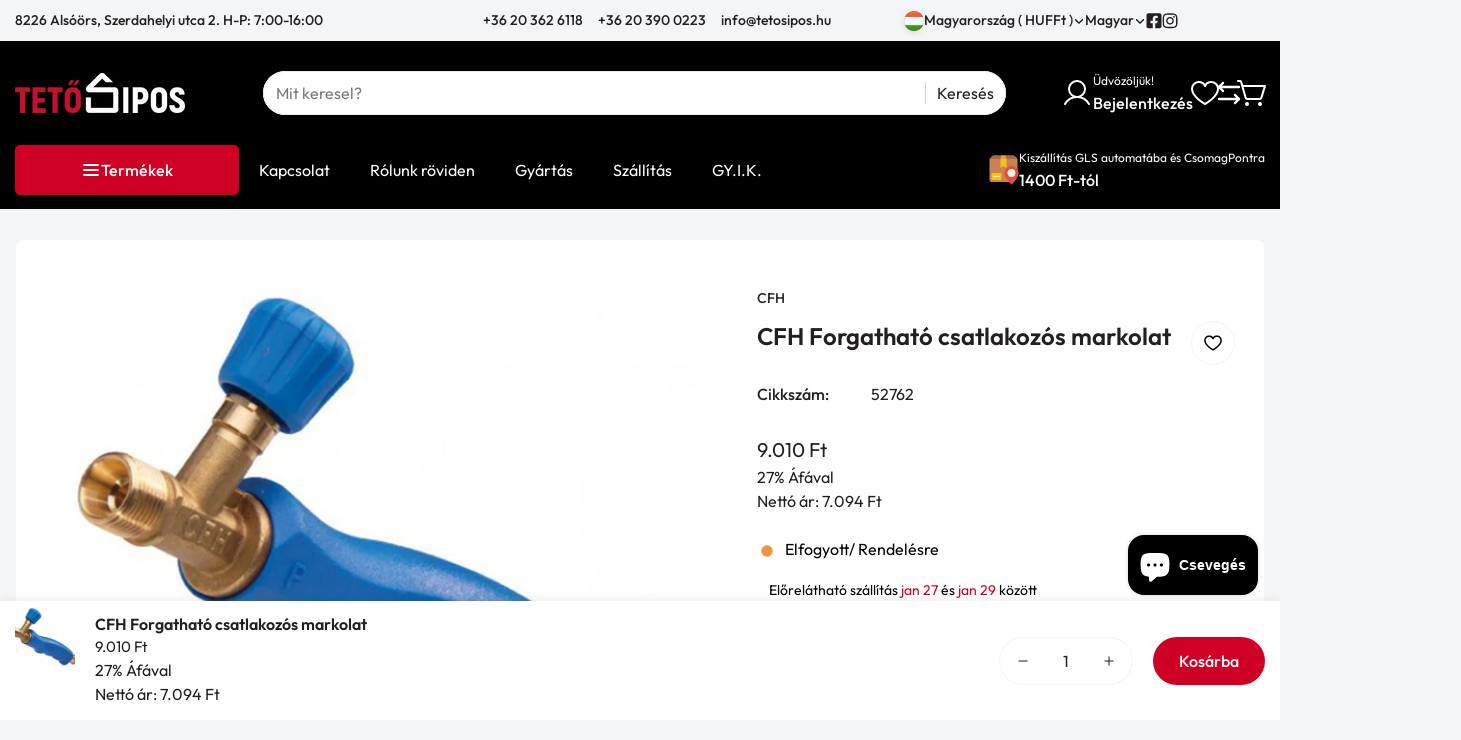

--- FILE ---
content_type: text/html; charset=utf-8
request_url: https://webshop.tetosipos.hu/products/cfh-forgathato-csatlakozos-markolat
body_size: 98104
content:

<!doctype html>
<html
  class="no-js  m:overflow-hidden"
  lang="hu"
  
  data-template="product"
>
  <head>
    <meta charset="utf-8">
    <meta http-equiv="X-UA-Compatible" content="IE=edge,chrome=1">
    <meta name="viewport" content="width=device-width,initial-scale=1">
    <link rel="canonical" href="https://webshop.tetosipos.hu/products/cfh-forgathato-csatlakozos-markolat">
    <meta name="theme-color" content="#000000">

    
<link rel="icon" type="image/png" href="//webshop.tetosipos.hu/cdn/shop/files/favicon-32x32.png?crop=center&height=32&v=1665665862&width=32"><title class="product">CFH Forgatható csatlakozós markolat</title><meta name="description" content="Csatlakoztatási lehetőség: 3 m-es propángáztömlőhöz (CFH cikkszám 52123) vagy nagynyomású tömlőkhöz (CFH cikkszám 52758, 52780 és 52790). Csatlakozás: 3/8"><meta property="og:site_name" content="TetőSipos">
<meta property="og:url" content="https://webshop.tetosipos.hu/products/cfh-forgathato-csatlakozos-markolat">
<meta property="og:title" content="CFH Forgatható csatlakozós markolat">
<meta property="og:type" content="product">
<meta property="og:description" content="Csatlakoztatási lehetőség: 3 m-es propángáztömlőhöz (CFH cikkszám 52123) vagy nagynyomású tömlőkhöz (CFH cikkszám 52758, 52780 és 52790). Csatlakozás: 3/8"><meta property="og:image" content="http://webshop.tetosipos.hu/cdn/shop/products/CFH-Forgathato-csatlakozos-markolat.jpg?v=1596190999">
<meta property="og:image:secure_url" content="https://webshop.tetosipos.hu/cdn/shop/products/CFH-Forgathato-csatlakozos-markolat.jpg?v=1596190999">
<meta property="og:image:width" content="1440">
<meta property="og:image:height" content="1080"><meta property="og:price:amount" content="9.010">
<meta property="og:price:currency" content="HUF"><meta name="twitter:card" content="summary_large_image">
<meta name="twitter:title" content="CFH Forgatható csatlakozós markolat">
<meta name="twitter:description" content="Csatlakoztatási lehetőség: 3 m-es propángáztömlőhöz (CFH cikkszám 52123) vagy nagynyomású tömlőkhöz (CFH cikkszám 52758, 52780 és 52790). Csatlakozás: 3/8">

<style>
  @font-face {  font-family: M-Heading-Font;  font-weight:500;  src: url(https://cdn.shopify.com/s/files/1/0836/6116/0721/files/Outfit-Medium.ttf);  font-display: swap;}@font-face {  font-family: M-Heading-Font;  font-weight:600;  src: url(https://cdn.shopify.com/s/files/1/0836/6116/0721/files/Outfit-SemiBold.ttf);  font-display: swap;}:root {  --font-stack-header: 'M-Heading-Font';  --font-weight-header: 600;}@font-face {  font-family: M-Body-Font;  font-weight:400;  src: url(https://cdn.shopify.com/s/files/1/0836/6116/0721/files/Outfit-Regular.ttf);  font-display: swap;}@font-face {  font-family: M-Body-Font;  font-weight:500;  src: url(https://cdn.shopify.com/s/files/1/0836/6116/0721/files/Outfit-Medium.ttf);  font-display: swap;}:root {  --font-stack-body: 'M-Body-Font';  --font-weight-body: 400;;}
</style>
<style>
  html {
    font-size: calc(var(--font-base-size, 16) * 1px);
    -webkit-font-smoothing: antialiased;
    height: 100%;
    scroll-behavior: smooth;
  }
  body {
    margin: 0;
    font-family: var(--font-stack-body);
    font-weight: var(--font-weight-body);
    font-style: var(--font-style-body);
    color: rgb(var(--color-foreground));
    font-size: calc(var(--font-base-size, 16) * 1px);
    line-height: calc(var(--base-line-height) * 1px);
    background-color: rgb(var(--color-background));
    position: relative;
    min-height: 100%;
  }

  body {
    overflow-x: hidden;
  }

  html.prevent-scroll,
  html.prevent-scroll body {
    height: auto;
    overflow: hidden;
  }

  h1, .h1,
  h2, .h2,
  h3, .h3,
  h4, .h4,
  h5, .h5,
  h6, .h6 {
    font-family: var(--font-stack-header);
    font-weight: var(--font-weight-header);
    font-style: var(--font-style-header);
    color: rgb(var(--color-foreground));
    line-height: normal;
    letter-spacing: var(--header-letter-spacing);
  }
  h1, .h1 {
    font-size:calc(((var(--font-h1-mobile))/ (var(--font-base-size))) * 1rem);
    line-height: 1.278;
  }

  h2, .h2 {
    font-size:calc(((var(--font-h2-mobile))/ (var(--font-base-size))) * 1rem);
    line-height: 1.267;
  }

  h3, .h3 {
    font-size: calc(((var(--font-h3-mobile)) / (var(--font-base-size))) * 1rem);
    line-height: 1.36;
  }

  h4, .h4 {
    font-size: calc(((var(--font-h4-mobile)) / (var(--font-base-size))) * 1rem);
    line-height: 1.4;
  }

  h5, .h5 {
    font-size: calc(((var(--font-h5-mobile)) / (var(--font-base-size))) * 1rem);
    line-height: 1.5;
  }

  h6, .h6 {
    font-size: calc(((var(--font-h6-mobile)) / (var(--font-base-size))) * 1rem);
    line-height: 1.5;
  }

  @media only screen and (min-width: 768px) {
    .h1, h1{
      font-size:calc(((var(--font-h1-tablet))/ (var(--font-base-size))) * 1rem);
      line-height: 1.238;
    }
    .h2, h2{
      font-size:calc(((var(--font-h2-tablet))/ (var(--font-base-size))) * 1rem);
      line-height: 1.235;
    }
    h3, .h3 {
      font-size: calc(((var(--font-h3-tablet)) / (var(--font-base-size))) * 1rem);
      line-height: 1.36;
    }
    h4, .h4 {
      font-size: calc(((var(--font-h4-tablet)) / (var(--font-base-size))) * 1rem);
      line-height: 1.4;
    }
  }

  @media only screen and (min-width: 1280px){
    .h1, h1{
      font-size:calc(((var(--font-h1-desktop))/ (var(--font-base-size))) * 1rem);
      line-height: 1.167;
    }
    .h2, h2{
      font-size:calc(((var(--font-h2-desktop))/ (var(--font-base-size))) * 1rem);
      line-height: 1.238;
    }
    h3, .h3 {
      font-size: calc(((var(--font-h3-desktop)) / (var(--font-base-size))) * 1rem);
      line-height: 1.278;
    }
    h4, .h4 {
      font-size: calc(((var(--font-h4-desktop)) / (var(--font-base-size))) * 1rem);
      line-height: 1.333;
    }
    h5, .h5 {
      font-size: calc(((var(--font-h5-desktop)) / (var(--font-base-size))) * 1rem);
    }
    h6, .h6 {
      font-size: calc(((var(--font-h6-desktop)) / (var(--font-base-size))) * 1rem);
    }
  }
  [style*="--aspect-ratio"] {
    position: relative;
    overflow: hidden;
  }
  [style*="--aspect-ratio"]:before {
    display: block;
    width: 100%;
    content: "";
    height: 0px;
  }
  [style*="--aspect-ratio"] > *:first-child {
    top: 0;
    left: 0;
    right: 0;
    position: absolute !important;
    object-fit: cover;
    width: 100%;
    height: 100%;
  }
  [style*="--aspect-ratio"]:before {
    padding-top: calc(100% / (0.0001 + var(--aspect-ratio, 16/9)));
  }
  [style*="--aspect-ratio"] picture img {
    width: 100%;
    height: 100%;
    object-fit: cover;
  }
  @media ( max-width: 767px ) {
    [style*="--aspect-ratio"]:before {
      padding-top: calc(100% / (0.0001 + var(--aspect-ratio-mobile, var(--aspect-ratio, 16/9)) ));
    }
  }
  .swiper-wrapper {
    display: flex;
  }
  .swiper:not(.swiper-initialized) .swiper-slide {
    width: calc(100% / var(--items, 1));
    flex: 0 0 auto;
  }
  @media(max-width: 1023px) {
    .swiper:not(.swiper-initialized) .swiper-slide {
      min-width: 40vw;
      flex: 0 0 auto;
    }
  }
  @media (max-width: 767px) {
    .swiper:not(.swiper-initialized) .swiper-slide {
      min-width: 66vw;
      flex: 0 0 auto;
    }
  }

  @media (max-width: 1370px) {
    .m-show-bubble {
      --header-top-spacing-right: 26px;
    }
  }

  @media (min-width: 768px) and (max-width: 1370px) {
    .m-slider-controls--nav-outside .m-slider-controls__button {
      color: rgba(var(--text-black),1);
      background: rgba(var(--bg-white),1);
      border: 1px solid rgb(var(--color-border));
      border-radius: 9999px;
      box-shadow: 0 4px 24px #0000001f;
      transition: var(--m-duration-default, .25s) all;
    }

    .m-slider-controls--nav-outside .m-slider-controls__button svg {
      width: 16px !important;
      height: 16px !important;
    }

    .m-slider-controls--nav-outside .m-slider-controls__button svg path {
      stroke-width: 3px;
    }

    .m-slider-controls--nav-outside .m-slider-controls__button-prev {
      left: calc(var(--m-button-size)/-2 + var(--column-gap)/2) !important;
    }

    .m-slider-controls--nav-outside .m-slider-controls__button-next {
      right: calc(var(--m-button-size) / -2 + var(--column-gap) / 2) !important;
    }

    [dir="rtl"] .m-slider-controls--nav-outside .m-slider-controls__button-prev {
      left: auto !important;
      right: calc(var(--m-button-size)/-2 + var(--column-gap)/2) !important;
    }

    [dir="rtl"] .m-slider-controls--nav-outside .m-slider-controls__button-next {
      right: auto !important;
      left: calc(var(--m-button-size) / -2 + var(--column-gap) / 2) !important;
    }
  }
</style>

    

    <link href="//webshop.tetosipos.hu/cdn/shop/t/56/assets/theme.css?v=83891174599149514511731579983" rel="stylesheet" type="text/css" media="all" />

    
<style data-shopify>
:root,.m-color-background-1, .tippy-box[data-theme~='m-color-background-1'] {
  		--color-background: 244,245,246;
  		
  			--gradient-background: #f4f5f6;
  		
  		--color-foreground: 35,31,32;
  		--color-foreground-secondary: 77,77,79;
  		--color-button: 206,0,36;
  		--color-button-text: 255,255,255;
  		--color-outline-button: 244,245,246;
  		--color-outline-button-text: 206,0,36;
  		--color-secondary-button: 255,255,255;
  		--color-secondary-button-text: 35,31,32;
  		--color-border: 244,245,246;
  		--color-price-sale: 236,43,4;
  		--color-price-regular: 77,77,79;
  		--color-form-field: 255,255,255;
  		--color-form-field-text: 77,77,79;
  		--color-tooltip: 206,0,36;
  		--color-tooltip-text: 255,255,255;
  		--color-primary: 206,0,36;
  	}
  
.m-color-background-2, .tippy-box[data-theme~='m-color-background-2'] {
  		--color-background: 0,0,0;
  		
  			--gradient-background: #000000;
  		
  		--color-foreground: 255,255,255;
  		--color-foreground-secondary: 102,102,102;
  		--color-button: 255,255,255;
  		--color-button-text: 0,0,0;
  		--color-outline-button: 0,0,0;
  		--color-outline-button-text: 255,255,255;
  		--color-secondary-button: 255,255,255;
  		--color-secondary-button-text: 0,0,0;
  		--color-border: 238,238,238;
  		--color-price-sale: 224,43,43;
  		--color-price-regular: 102,102,102;
  		--color-form-field: 255,255,255;
  		--color-form-field-text: 34,34,34;
  		--color-tooltip: 34,34,34;
  		--color-tooltip-text: 255,255,255;
  		--color-primary: 34,34,34;
  	}
  
.m-color-background-3, .tippy-box[data-theme~='m-color-background-3'] {
  		--color-background: 28,82,215;
  		
  			--gradient-background: #1c52d7;
  		
  		--color-foreground: 255,255,255;
  		--color-foreground-secondary: 102,102,102;
  		--color-button: 255,199,0;
  		--color-button-text: 0,0,0;
  		--color-outline-button: 28,82,215;
  		--color-outline-button-text: 255,255,255;
  		--color-secondary-button: 255,255,255;
  		--color-secondary-button-text: 0,0,0;
  		--color-border: 238,238,238;
  		--color-price-sale: 224,43,43;
  		--color-price-regular: 102,102,102;
  		--color-form-field: 255,255,255;
  		--color-form-field-text: 34,34,34;
  		--color-tooltip: 34,34,34;
  		--color-tooltip-text: 255,255,255;
  		--color-primary: 34,34,34;
  	}
  
.m-color-background-4, .tippy-box[data-theme~='m-color-background-4'] {
  		--color-background: 65,78,68;
  		
  			--gradient-background: #414e44;
  		
  		--color-foreground: 255,255,255;
  		--color-foreground-secondary: 102,102,102;
  		--color-button: 255,255,255;
  		--color-button-text: 0,0,0;
  		--color-outline-button: 65,78,68;
  		--color-outline-button-text: 255,255,255;
  		--color-secondary-button: 255,255,255;
  		--color-secondary-button-text: 0,0,0;
  		--color-border: 238,238,238;
  		--color-price-sale: 224,43,43;
  		--color-price-regular: 102,102,102;
  		--color-form-field: 255,255,255;
  		--color-form-field-text: 34,34,34;
  		--color-tooltip: 34,34,34;
  		--color-tooltip-text: 255,255,255;
  		--color-primary: 34,34,34;
  	}
  
.m-color-background-5, .tippy-box[data-theme~='m-color-background-5'] {
  		--color-background: 169,107,222;
  		
  			--gradient-background: #a96bde;
  		
  		--color-foreground: 255,255,255;
  		--color-foreground-secondary: 102,102,102;
  		--color-button: 255,255,255;
  		--color-button-text: 0,0,0;
  		--color-outline-button: 169,107,222;
  		--color-outline-button-text: 255,255,255;
  		--color-secondary-button: 255,255,255;
  		--color-secondary-button-text: 0,0,0;
  		--color-border: 238,238,238;
  		--color-price-sale: 224,43,43;
  		--color-price-regular: 102,102,102;
  		--color-form-field: 255,255,255;
  		--color-form-field-text: 34,34,34;
  		--color-tooltip: 34,34,34;
  		--color-tooltip-text: 255,255,255;
  		--color-primary: 34,34,34;
  	}
  
.m-color-scheme-9b802ae1-d821-4057-8103-ed71b8f01c72, .tippy-box[data-theme~='m-color-scheme-9b802ae1-d821-4057-8103-ed71b8f01c72'] {
  		--color-background: 255,255,255;
  		
  			--gradient-background: #ffffff;
  		
  		--color-foreground: 35,31,32;
  		--color-foreground-secondary: 35,31,32;
  		--color-button: 206,0,36;
  		--color-button-text: 255,255,255;
  		--color-outline-button: 255,255,255;
  		--color-outline-button-text: 206,0,36;
  		--color-secondary-button: 244,245,246;
  		--color-secondary-button-text: 35,31,32;
  		--color-border: 244,245,246;
  		--color-price-sale: 236,43,4;
  		--color-price-regular: 35,31,32;
  		--color-form-field: 255,255,255;
  		--color-form-field-text: 35,31,32;
  		--color-tooltip: 206,0,36;
  		--color-tooltip-text: 255,255,255;
  		--color-primary: 206,0,36;
  	}
  
.m-color-scheme-b2ab5a97-fcf6-402c-b945-c5d6d46b6e71, .tippy-box[data-theme~='m-color-scheme-b2ab5a97-fcf6-402c-b945-c5d6d46b6e71'] {
  		--color-background: 236,43,4;
  		
  			--gradient-background: #ec2b04;
  		
  		--color-foreground: 255,255,255;
  		--color-foreground-secondary: 102,102,102;
  		--color-button: 255,255,255;
  		--color-button-text: 34,34,34;
  		--color-outline-button: 236,43,4;
  		--color-outline-button-text: 255,255,255;
  		--color-secondary-button: 255,255,255;
  		--color-secondary-button-text: 34,34,34;
  		--color-border: 233,233,233;
  		--color-price-sale: 236,43,4;
  		--color-price-regular: 102,102,102;
  		--color-form-field: 255,255,255;
  		--color-form-field-text: 102,102,102;
  		--color-tooltip: 0,0,0;
  		--color-tooltip-text: 255,255,255;
  		--color-primary: 34,34,34;
  	}
  
.m-color-scheme-e41a68ce-b762-4b22-8048-2c731c781b75, .tippy-box[data-theme~='m-color-scheme-e41a68ce-b762-4b22-8048-2c731c781b75'] {
  		--color-background: 150,210,236;
  		
  			--gradient-background: #96d2ec;
  		
  		--color-foreground: 255,255,255;
  		--color-foreground-secondary: 102,102,102;
  		--color-button: 255,255,255;
  		--color-button-text: 0,0,0;
  		--color-outline-button: 150,210,236;
  		--color-outline-button-text: 255,255,255;
  		--color-secondary-button: 255,255,255;
  		--color-secondary-button-text: 34,34,34;
  		--color-border: 233,233,233;
  		--color-price-sale: 236,43,4;
  		--color-price-regular: 102,102,102;
  		--color-form-field: 255,255,255;
  		--color-form-field-text: 102,102,102;
  		--color-tooltip: 10,190,179;
  		--color-tooltip-text: 255,255,255;
  		--color-primary: 255,255,255;
  	}
  
.m-color-scheme-9edbba93-5026-4a67-8bd2-78e30f1094f2, .tippy-box[data-theme~='m-color-scheme-9edbba93-5026-4a67-8bd2-78e30f1094f2'] {
  		--color-background: 189,146,225;
  		
  			--gradient-background: #bd92e1;
  		
  		--color-foreground: 255,255,255;
  		--color-foreground-secondary: 102,102,102;
  		--color-button: 255,255,255;
  		--color-button-text: 0,0,0;
  		--color-outline-button: 189,146,225;
  		--color-outline-button-text: 255,255,255;
  		--color-secondary-button: 255,255,255;
  		--color-secondary-button-text: 34,34,34;
  		--color-border: 233,233,233;
  		--color-price-sale: 236,43,4;
  		--color-price-regular: 102,102,102;
  		--color-form-field: 255,255,255;
  		--color-form-field-text: 102,102,102;
  		--color-tooltip: 10,190,179;
  		--color-tooltip-text: 255,255,255;
  		--color-primary: 255,255,255;
  	}
  
.m-color-scheme-c517f3d6-064d-4f46-afef-7f3a732eb01c, .tippy-box[data-theme~='m-color-scheme-c517f3d6-064d-4f46-afef-7f3a732eb01c'] {
  		--color-background: 191,191,191;
  		
  			--gradient-background: #bfbfbf;
  		
  		--color-foreground: 255,255,255;
  		--color-foreground-secondary: 102,102,102;
  		--color-button: 255,255,255;
  		--color-button-text: 0,0,0;
  		--color-outline-button: 191,191,191;
  		--color-outline-button-text: 255,255,255;
  		--color-secondary-button: 255,255,255;
  		--color-secondary-button-text: 34,34,34;
  		--color-border: 233,233,233;
  		--color-price-sale: 236,43,4;
  		--color-price-regular: 102,102,102;
  		--color-form-field: 255,255,255;
  		--color-form-field-text: 102,102,102;
  		--color-tooltip: 10,190,179;
  		--color-tooltip-text: 255,255,255;
  		--color-primary: 255,255,255;
  	}
  
.m-color-scheme-4295f49e-e316-4a1f-bccf-68d915333257, .tippy-box[data-theme~='m-color-scheme-4295f49e-e316-4a1f-bccf-68d915333257'] {
  		--color-background: 35,31,32;
  		
  			--gradient-background: #231f20;
  		
  		--color-foreground: 255,255,255;
  		--color-foreground-secondary: 255,255,255;
  		--color-button: 100,179,70;
  		--color-button-text: 255,255,255;
  		--color-outline-button: 35,31,32;
  		--color-outline-button-text: 100,179,70;
  		--color-secondary-button: 255,255,255;
  		--color-secondary-button-text: 34,34,34;
  		--color-border: 233,233,233;
  		--color-price-sale: 236,43,4;
  		--color-price-regular: 102,102,102;
  		--color-form-field: 35,31,32;
  		--color-form-field-text: 102,102,102;
  		--color-tooltip: 100,179,70;
  		--color-tooltip-text: 255,255,255;
  		--color-primary: 100,179,70;
  	}
  
.m-color-scheme-56e94296-af79-423b-bf98-768fbed27171, .tippy-box[data-theme~='m-color-scheme-56e94296-af79-423b-bf98-768fbed27171'] {
  		--color-background: 0,0,0;
  		
  			--gradient-background: #000000;
  		
  		--color-foreground: 255,255,255;
  		--color-foreground-secondary: 255,255,255;
  		--color-button: 206,0,36;
  		--color-button-text: 255,255,255;
  		--color-outline-button: 0,0,0;
  		--color-outline-button-text: 206,0,36;
  		--color-secondary-button: 255,255,255;
  		--color-secondary-button-text: 35,31,32;
  		--color-border: 244,245,246;
  		--color-price-sale: 236,43,4;
  		--color-price-regular: 77,77,79;
  		--color-form-field: 255,255,255;
  		--color-form-field-text: 77,77,79;
  		--color-tooltip: 206,0,36;
  		--color-tooltip-text: 255,255,255;
  		--color-primary: 206,0,36;
  	}
  
.m-color-scheme-fe566adb-35e5-4381-8b40-c0612b2d9edd, .tippy-box[data-theme~='m-color-scheme-fe566adb-35e5-4381-8b40-c0612b2d9edd'] {
  		--color-background: 32,131,60;
  		
  			--gradient-background: #20833c;
  		
  		--color-foreground: 255,255,255;
  		--color-foreground-secondary: 77,77,79;
  		--color-button: 206,0,36;
  		--color-button-text: 255,255,255;
  		--color-outline-button: 32,131,60;
  		--color-outline-button-text: 206,0,36;
  		--color-secondary-button: 255,255,255;
  		--color-secondary-button-text: 35,31,32;
  		--color-border: 244,245,246;
  		--color-price-sale: 236,43,4;
  		--color-price-regular: 77,77,79;
  		--color-form-field: 255,255,255;
  		--color-form-field-text: 77,77,79;
  		--color-tooltip: 206,0,36;
  		--color-tooltip-text: 255,255,255;
  		--color-primary: 206,0,36;
  	}
  
.m-color-scheme-756fa02d-472d-41b5-aa25-5c8fd380f7e9, .tippy-box[data-theme~='m-color-scheme-756fa02d-472d-41b5-aa25-5c8fd380f7e9'] {
  		--color-background: 244,245,246;
  		
  			--gradient-background: linear-gradient(180deg, rgba(0, 0, 0, 1), rgba(0, 0, 0, 1) 100%);
  		
  		--color-foreground: 35,31,32;
  		--color-foreground-secondary: 77,77,79;
  		--color-button: 206,0,36;
  		--color-button-text: 255,255,255;
  		--color-outline-button: 244,245,246;
  		--color-outline-button-text: 206,0,36;
  		--color-secondary-button: 255,255,255;
  		--color-secondary-button-text: 35,31,32;
  		--color-border: 244,245,246;
  		--color-price-sale: 236,43,4;
  		--color-price-regular: 77,77,79;
  		--color-form-field: 255,255,255;
  		--color-form-field-text: 77,77,79;
  		--color-tooltip: 206,0,36;
  		--color-tooltip-text: 255,255,255;
  		--color-primary: 206,0,36;
  	}
  

  body, .m-color-background-1, .m-color-background-2, .m-color-background-3, .m-color-background-4, .m-color-background-5, .m-color-scheme-9b802ae1-d821-4057-8103-ed71b8f01c72, .m-color-scheme-b2ab5a97-fcf6-402c-b945-c5d6d46b6e71, .m-color-scheme-e41a68ce-b762-4b22-8048-2c731c781b75, .m-color-scheme-9edbba93-5026-4a67-8bd2-78e30f1094f2, .m-color-scheme-c517f3d6-064d-4f46-afef-7f3a732eb01c, .m-color-scheme-4295f49e-e316-4a1f-bccf-68d915333257, .m-color-scheme-56e94296-af79-423b-bf98-768fbed27171, .m-color-scheme-fe566adb-35e5-4381-8b40-c0612b2d9edd, .m-color-scheme-756fa02d-472d-41b5-aa25-5c8fd380f7e9 {
  	color: rgb(var(--color-foreground));
  	background-color: rgb(var(--color-background));
  }:root {     /* ANIMATIONS */  	--m-duration-short: .1s;     --m-duration-default: .25s;     --m-duration-long: .5s;     --m-duration-image: .65s;     --m-duration-animate: 1s;     --m-animation-duration: 600ms;  	--m-easing: cubic-bezier(.33, 0, 0, 1);     --m-animation-fade-in-up: m-fade-in-up var(--m-animation-duration) cubic-bezier(0, 0, 0.3, 1) forwards;     --m-animation-fade-in-left: m-fade-in-left var(--m-animation-duration) cubic-bezier(0, 0, 0.3, 1) forwards;     --m-animation-fade-in-right: m-fade-in-right var(--m-animation-duration) cubic-bezier(0, 0, 0.3, 1) forwards;     --m-animation-fade-in-left-rtl: m-fade-in-left-rtl var(--m-animation-duration) cubic-bezier(0, 0, 0.3, 1) forwards;     --m-animation-fade-in-right-rtl: m-fade-in-right-rtl var(--m-animation-duration) cubic-bezier(0, 0, 0.3, 1) forwards;     --m-animation-fade-in: m-fade-in calc(var(--m-animation-duration) * 2) cubic-bezier(0, 0, 0.3, 1);     --m-animation-zoom-fade: m-zoom-fade var(--m-animation-duration) ease forwards;  	/* BODY */  	--base-line-height: 24;  	/* BUTTONS */  	--btn-letter-spacing: 0px;  	--btn-border-radius: 100px;  	--btn-border-width: 1px;  	--btn-line-height: 26px;  	  	/* INPUTS */  	--inputs-border-width: 1px;  	--inputs-radius: 60px;  	/* Notification */  	--color-success: #3a8735;  	--color-warning: #ff706b;  	--color-info: #959595;  	/* CUSTOM COLOR */  	--text-black: 0,0,0;  	--text-white: 255,255,255;  	--bg-black: 0,0,0;  	--bg-white: 255,255,255;  	--rounded-full: 9999px;  	--bg-card-placeholder: rgba(243,243,243,1);  	--arrow-select-box: url(//webshop.tetosipos.hu/cdn/shop/t/56/assets/ar-down.svg?v=92728264558441377851724423067);  	/* FONT SIZES */  	--font-base-size: 16;     --font-base-small-size: 14;  	--font-btn-size: 16px;  	--font-btn-weight: 500;  	--font-h1-desktop: 60;  	--font-h1-tablet: 42;  	--font-h1-mobile: 36;  	--font-h2-desktop: 42;  	--font-h2-tablet: 33;  	--font-h2-mobile: 29;  	--font-h3-desktop: 36;  	--font-h3-tablet: 28;  	--font-h3-mobile: 25;  	--font-h4-desktop: 24;  	--font-h4-tablet: 19;  	--font-h4-mobile: 19;  	--font-h5-desktop: 18;  	--font-h5-mobile: 16;  	--font-h6-desktop: 16;  	--font-h6-mobile: 16;  	--header-letter-spacing: 0px;     --arrow-down-url: url(//webshop.tetosipos.hu/cdn/shop/t/56/assets/arrow-down.svg?v=157552497485556416461724423067);     --arrow-down-white-url: url(//webshop.tetosipos.hu/cdn/shop/t/56/assets/arrow-down-white.svg?v=70535736727834135531724423067);     --product-title-line-clamp: unset;  	/* LAYOUT */  	--page-width: 1370px;  	/* BADGES */  	--badge-radius: 40px;     /* Corner radius */     --boxed-radius: 8px;     --product-card-corner-radius: 5px;     --collection-card-corner-radius: 5px;     --article-card-corner-radius: 5px;     --corner-radius: 5px;  }
</style><link rel="stylesheet" href="//webshop.tetosipos.hu/cdn/shop/t/56/assets/search.css?v=167506006004372275461724423067" media="print" onload="this.media='all'">
<link rel="stylesheet" href="//webshop.tetosipos.hu/cdn/shop/t/56/assets/cart.css?v=126665462305980381111724423067" media="print" onload="this.media='all'">

<noscript><link href="//webshop.tetosipos.hu/cdn/shop/t/56/assets/search.css?v=167506006004372275461724423067" rel="stylesheet" type="text/css" media="all" /></noscript>
<noscript><link href="//webshop.tetosipos.hu/cdn/shop/t/56/assets/cart.css?v=126665462305980381111724423067" rel="stylesheet" type="text/css" media="all" /></noscript><link href="//webshop.tetosipos.hu/cdn/shop/t/56/assets/vendor.css?v=3901215515505418141724423067" rel="stylesheet" type="text/css" media="all" /><link rel="stylesheet" href="//webshop.tetosipos.hu/cdn/shop/t/56/assets/custom-style.css?v=17041353022878122931724423067" media="print" onload="this.media='all'">
<link rel="stylesheet" href="//webshop.tetosipos.hu/cdn/shop/t/56/assets/custom.css?v=41572943981335573231736365835" media="print" onload="this.media='all'">
<noscript><link href="//webshop.tetosipos.hu/cdn/shop/t/56/assets/custom-style.css?v=17041353022878122931724423067" rel="stylesheet" type="text/css" media="all" /></noscript>
<noscript><link href="//webshop.tetosipos.hu/cdn/shop/t/56/assets/custom.css?v=41572943981335573231736365835" rel="stylesheet" type="text/css" media="all" /></noscript>




<script src="//webshop.tetosipos.hu/cdn/shop/t/56/assets/product-list.js?v=74229866509311101841724423067" defer="defer"></script>


    <script src="//webshop.tetosipos.hu/cdn/shop/t/56/assets/vendor.js?v=23684349821727013211724423067" defer="defer"></script>
    <script src="//webshop.tetosipos.hu/cdn/shop/t/56/assets/theme.js?v=99650139581118392241724423067" defer="defer"></script><script src="//webshop.tetosipos.hu/cdn/shop/t/56/assets/animations.js?v=52284847698904486131724423067" defer="defer"></script><script>window.performance && window.performance.mark && window.performance.mark('shopify.content_for_header.start');</script><meta name="google-site-verification" content="kNrAMEn5s0RmCy2pShRHxWcDxqaadEPGKTy3zN2uZ9M">
<meta name="facebook-domain-verification" content="x7dauu9yes81zvijoxos6dskig2gtv">
<meta name="google-site-verification" content="dOO-rTPDYBDp-Z13G07hXsVJvN6aOHXWXPJN79ekrTs">
<meta id="shopify-digital-wallet" name="shopify-digital-wallet" content="/27518369895/digital_wallets/dialog">
<meta name="shopify-checkout-api-token" content="ad580644546ec21277a20a28fbd19f5d">
<link rel="alternate" hreflang="x-default" href="https://webshop.tetosipos.hu/products/cfh-forgathato-csatlakozos-markolat">
<link rel="alternate" hreflang="hu" href="https://webshop.tetosipos.hu/products/cfh-forgathato-csatlakozos-markolat">
<link rel="alternate" hreflang="de" href="https://webshop.tetosipos.hu/de/products/cfh-forgathato-csatlakozos-markolat">
<link rel="alternate" hreflang="ro" href="https://webshop.tetosipos.hu/ro/products/cfh-forgathato-csatlakozos-markolat">
<link rel="alternate" type="application/json+oembed" href="https://webshop.tetosipos.hu/products/cfh-forgathato-csatlakozos-markolat.oembed">
<script async="async" src="/checkouts/internal/preloads.js?locale=hu-HU"></script>
<link rel="preconnect" href="https://shop.app" crossorigin="anonymous">
<script async="async" src="https://shop.app/checkouts/internal/preloads.js?locale=hu-HU&shop_id=27518369895" crossorigin="anonymous"></script>
<script id="apple-pay-shop-capabilities" type="application/json">{"shopId":27518369895,"countryCode":"HU","currencyCode":"HUF","merchantCapabilities":["supports3DS"],"merchantId":"gid:\/\/shopify\/Shop\/27518369895","merchantName":"TetőSipos","requiredBillingContactFields":["postalAddress","email","phone"],"requiredShippingContactFields":["postalAddress","email","phone"],"shippingType":"shipping","supportedNetworks":["visa","masterCard","amex"],"total":{"type":"pending","label":"TetőSipos","amount":"1.00"},"shopifyPaymentsEnabled":true,"supportsSubscriptions":true}</script>
<script id="shopify-features" type="application/json">{"accessToken":"ad580644546ec21277a20a28fbd19f5d","betas":["rich-media-storefront-analytics"],"domain":"webshop.tetosipos.hu","predictiveSearch":true,"shopId":27518369895,"locale":"hu"}</script>
<script>var Shopify = Shopify || {};
Shopify.shop = "tetosipos.myshopify.com";
Shopify.locale = "hu";
Shopify.currency = {"active":"HUF","rate":"1.0"};
Shopify.country = "HU";
Shopify.theme = {"name":"MEGAMOG v1.2.0 - TetőSipos B2C","id":171151360346,"schema_name":"Megamog","schema_version":"1.2.0","theme_store_id":null,"role":"main"};
Shopify.theme.handle = "null";
Shopify.theme.style = {"id":null,"handle":null};
Shopify.cdnHost = "webshop.tetosipos.hu/cdn";
Shopify.routes = Shopify.routes || {};
Shopify.routes.root = "/";</script>
<script type="module">!function(o){(o.Shopify=o.Shopify||{}).modules=!0}(window);</script>
<script>!function(o){function n(){var o=[];function n(){o.push(Array.prototype.slice.apply(arguments))}return n.q=o,n}var t=o.Shopify=o.Shopify||{};t.loadFeatures=n(),t.autoloadFeatures=n()}(window);</script>
<script>
  window.ShopifyPay = window.ShopifyPay || {};
  window.ShopifyPay.apiHost = "shop.app\/pay";
  window.ShopifyPay.redirectState = null;
</script>
<script id="shop-js-analytics" type="application/json">{"pageType":"product"}</script>
<script defer="defer" async type="module" src="//webshop.tetosipos.hu/cdn/shopifycloud/shop-js/modules/v2/client.init-shop-cart-sync_DGf6IQRe.hu.esm.js"></script>
<script defer="defer" async type="module" src="//webshop.tetosipos.hu/cdn/shopifycloud/shop-js/modules/v2/chunk.common_DXNxTWkv.esm.js"></script>
<script defer="defer" async type="module" src="//webshop.tetosipos.hu/cdn/shopifycloud/shop-js/modules/v2/chunk.modal_CVfUphK8.esm.js"></script>
<script type="module">
  await import("//webshop.tetosipos.hu/cdn/shopifycloud/shop-js/modules/v2/client.init-shop-cart-sync_DGf6IQRe.hu.esm.js");
await import("//webshop.tetosipos.hu/cdn/shopifycloud/shop-js/modules/v2/chunk.common_DXNxTWkv.esm.js");
await import("//webshop.tetosipos.hu/cdn/shopifycloud/shop-js/modules/v2/chunk.modal_CVfUphK8.esm.js");

  window.Shopify.SignInWithShop?.initShopCartSync?.({"fedCMEnabled":true,"windoidEnabled":true});

</script>
<script>
  window.Shopify = window.Shopify || {};
  if (!window.Shopify.featureAssets) window.Shopify.featureAssets = {};
  window.Shopify.featureAssets['shop-js'] = {"shop-cart-sync":["modules/v2/client.shop-cart-sync_C-Ru7rn2.hu.esm.js","modules/v2/chunk.common_DXNxTWkv.esm.js","modules/v2/chunk.modal_CVfUphK8.esm.js"],"init-fed-cm":["modules/v2/client.init-fed-cm_CI23LOtC.hu.esm.js","modules/v2/chunk.common_DXNxTWkv.esm.js","modules/v2/chunk.modal_CVfUphK8.esm.js"],"shop-cash-offers":["modules/v2/client.shop-cash-offers_BzQAjprs.hu.esm.js","modules/v2/chunk.common_DXNxTWkv.esm.js","modules/v2/chunk.modal_CVfUphK8.esm.js"],"shop-login-button":["modules/v2/client.shop-login-button_BBAW3CLY.hu.esm.js","modules/v2/chunk.common_DXNxTWkv.esm.js","modules/v2/chunk.modal_CVfUphK8.esm.js"],"pay-button":["modules/v2/client.pay-button_BunvHUWF.hu.esm.js","modules/v2/chunk.common_DXNxTWkv.esm.js","modules/v2/chunk.modal_CVfUphK8.esm.js"],"shop-button":["modules/v2/client.shop-button_b2fAICQK.hu.esm.js","modules/v2/chunk.common_DXNxTWkv.esm.js","modules/v2/chunk.modal_CVfUphK8.esm.js"],"avatar":["modules/v2/client.avatar_BTnouDA3.hu.esm.js"],"init-windoid":["modules/v2/client.init-windoid_DC450zkN.hu.esm.js","modules/v2/chunk.common_DXNxTWkv.esm.js","modules/v2/chunk.modal_CVfUphK8.esm.js"],"init-shop-for-new-customer-accounts":["modules/v2/client.init-shop-for-new-customer-accounts_doHQd7SG.hu.esm.js","modules/v2/client.shop-login-button_BBAW3CLY.hu.esm.js","modules/v2/chunk.common_DXNxTWkv.esm.js","modules/v2/chunk.modal_CVfUphK8.esm.js"],"init-shop-email-lookup-coordinator":["modules/v2/client.init-shop-email-lookup-coordinator_DeZTAP0p.hu.esm.js","modules/v2/chunk.common_DXNxTWkv.esm.js","modules/v2/chunk.modal_CVfUphK8.esm.js"],"init-shop-cart-sync":["modules/v2/client.init-shop-cart-sync_DGf6IQRe.hu.esm.js","modules/v2/chunk.common_DXNxTWkv.esm.js","modules/v2/chunk.modal_CVfUphK8.esm.js"],"shop-toast-manager":["modules/v2/client.shop-toast-manager_CSDLz8ui.hu.esm.js","modules/v2/chunk.common_DXNxTWkv.esm.js","modules/v2/chunk.modal_CVfUphK8.esm.js"],"init-customer-accounts":["modules/v2/client.init-customer-accounts_DMsOnKBh.hu.esm.js","modules/v2/client.shop-login-button_BBAW3CLY.hu.esm.js","modules/v2/chunk.common_DXNxTWkv.esm.js","modules/v2/chunk.modal_CVfUphK8.esm.js"],"init-customer-accounts-sign-up":["modules/v2/client.init-customer-accounts-sign-up_BecE5iPq.hu.esm.js","modules/v2/client.shop-login-button_BBAW3CLY.hu.esm.js","modules/v2/chunk.common_DXNxTWkv.esm.js","modules/v2/chunk.modal_CVfUphK8.esm.js"],"shop-follow-button":["modules/v2/client.shop-follow-button_CriUHAFI.hu.esm.js","modules/v2/chunk.common_DXNxTWkv.esm.js","modules/v2/chunk.modal_CVfUphK8.esm.js"],"checkout-modal":["modules/v2/client.checkout-modal_DWtsdxga.hu.esm.js","modules/v2/chunk.common_DXNxTWkv.esm.js","modules/v2/chunk.modal_CVfUphK8.esm.js"],"shop-login":["modules/v2/client.shop-login_DR4lSyVd.hu.esm.js","modules/v2/chunk.common_DXNxTWkv.esm.js","modules/v2/chunk.modal_CVfUphK8.esm.js"],"lead-capture":["modules/v2/client.lead-capture_D7EqHBlp.hu.esm.js","modules/v2/chunk.common_DXNxTWkv.esm.js","modules/v2/chunk.modal_CVfUphK8.esm.js"],"payment-terms":["modules/v2/client.payment-terms_B4_qi-p9.hu.esm.js","modules/v2/chunk.common_DXNxTWkv.esm.js","modules/v2/chunk.modal_CVfUphK8.esm.js"]};
</script>
<script>(function() {
  var isLoaded = false;
  function asyncLoad() {
    if (isLoaded) return;
    isLoaded = true;
    var urls = ["https:\/\/chimpstatic.com\/mcjs-connected\/js\/users\/9596e46ef933a619f56a45353\/435ece0d9078879ab0a90a840.js?shop=tetosipos.myshopify.com","https:\/\/static2.rapidsearch.dev\/resultpage.js?shop=tetosipos.myshopify.com","https:\/\/static.klaviyo.com\/onsite\/js\/klaviyo.js?company_id=RRaLRM\u0026shop=tetosipos.myshopify.com","https:\/\/static.klaviyo.com\/onsite\/js\/klaviyo.js?company_id=RRaLRM\u0026shop=tetosipos.myshopify.com","https:\/\/backend.pickupbird.com\/api\/v1\/public\/script-tag?backendShopDomain=tetosipos.myshopify.com\u0026ecomUniqueId=N3UY483ohcFTcviYRy6bWguCh9xjnvSNzVqr3QaHMD77t0578TwPmEJGaORTjUkV\u0026mapjs=1\u0026shop=tetosipos.myshopify.com"];
    for (var i = 0; i < urls.length; i++) {
      var s = document.createElement('script');
      s.type = 'text/javascript';
      s.async = true;
      s.src = urls[i];
      var x = document.getElementsByTagName('script')[0];
      x.parentNode.insertBefore(s, x);
    }
  };
  if(window.attachEvent) {
    window.attachEvent('onload', asyncLoad);
  } else {
    window.addEventListener('load', asyncLoad, false);
  }
})();</script>
<script id="__st">var __st={"a":27518369895,"offset":3600,"reqid":"aa63d792-bdd9-43d3-93d8-bd87b3d50abc-1769215562","pageurl":"webshop.tetosipos.hu\/products\/cfh-forgathato-csatlakozos-markolat","u":"1967bb4ceb7d","p":"product","rtyp":"product","rid":4515492200551};</script>
<script>window.ShopifyPaypalV4VisibilityTracking = true;</script>
<script id="captcha-bootstrap">!function(){'use strict';const t='contact',e='account',n='new_comment',o=[[t,t],['blogs',n],['comments',n],[t,'customer']],c=[[e,'customer_login'],[e,'guest_login'],[e,'recover_customer_password'],[e,'create_customer']],r=t=>t.map((([t,e])=>`form[action*='/${t}']:not([data-nocaptcha='true']) input[name='form_type'][value='${e}']`)).join(','),a=t=>()=>t?[...document.querySelectorAll(t)].map((t=>t.form)):[];function s(){const t=[...o],e=r(t);return a(e)}const i='password',u='form_key',d=['recaptcha-v3-token','g-recaptcha-response','h-captcha-response',i],f=()=>{try{return window.sessionStorage}catch{return}},m='__shopify_v',_=t=>t.elements[u];function p(t,e,n=!1){try{const o=window.sessionStorage,c=JSON.parse(o.getItem(e)),{data:r}=function(t){const{data:e,action:n}=t;return t[m]||n?{data:e,action:n}:{data:t,action:n}}(c);for(const[e,n]of Object.entries(r))t.elements[e]&&(t.elements[e].value=n);n&&o.removeItem(e)}catch(o){console.error('form repopulation failed',{error:o})}}const l='form_type',E='cptcha';function T(t){t.dataset[E]=!0}const w=window,h=w.document,L='Shopify',v='ce_forms',y='captcha';let A=!1;((t,e)=>{const n=(g='f06e6c50-85a8-45c8-87d0-21a2b65856fe',I='https://cdn.shopify.com/shopifycloud/storefront-forms-hcaptcha/ce_storefront_forms_captcha_hcaptcha.v1.5.2.iife.js',D={infoText:'hCaptcha által védett',privacyText:'Adatvédelem',termsText:'Használati feltételek'},(t,e,n)=>{const o=w[L][v],c=o.bindForm;if(c)return c(t,g,e,D).then(n);var r;o.q.push([[t,g,e,D],n]),r=I,A||(h.body.append(Object.assign(h.createElement('script'),{id:'captcha-provider',async:!0,src:r})),A=!0)});var g,I,D;w[L]=w[L]||{},w[L][v]=w[L][v]||{},w[L][v].q=[],w[L][y]=w[L][y]||{},w[L][y].protect=function(t,e){n(t,void 0,e),T(t)},Object.freeze(w[L][y]),function(t,e,n,w,h,L){const[v,y,A,g]=function(t,e,n){const i=e?o:[],u=t?c:[],d=[...i,...u],f=r(d),m=r(i),_=r(d.filter((([t,e])=>n.includes(e))));return[a(f),a(m),a(_),s()]}(w,h,L),I=t=>{const e=t.target;return e instanceof HTMLFormElement?e:e&&e.form},D=t=>v().includes(t);t.addEventListener('submit',(t=>{const e=I(t);if(!e)return;const n=D(e)&&!e.dataset.hcaptchaBound&&!e.dataset.recaptchaBound,o=_(e),c=g().includes(e)&&(!o||!o.value);(n||c)&&t.preventDefault(),c&&!n&&(function(t){try{if(!f())return;!function(t){const e=f();if(!e)return;const n=_(t);if(!n)return;const o=n.value;o&&e.removeItem(o)}(t);const e=Array.from(Array(32),(()=>Math.random().toString(36)[2])).join('');!function(t,e){_(t)||t.append(Object.assign(document.createElement('input'),{type:'hidden',name:u})),t.elements[u].value=e}(t,e),function(t,e){const n=f();if(!n)return;const o=[...t.querySelectorAll(`input[type='${i}']`)].map((({name:t})=>t)),c=[...d,...o],r={};for(const[a,s]of new FormData(t).entries())c.includes(a)||(r[a]=s);n.setItem(e,JSON.stringify({[m]:1,action:t.action,data:r}))}(t,e)}catch(e){console.error('failed to persist form',e)}}(e),e.submit())}));const S=(t,e)=>{t&&!t.dataset[E]&&(n(t,e.some((e=>e===t))),T(t))};for(const o of['focusin','change'])t.addEventListener(o,(t=>{const e=I(t);D(e)&&S(e,y())}));const B=e.get('form_key'),M=e.get(l),P=B&&M;t.addEventListener('DOMContentLoaded',(()=>{const t=y();if(P)for(const e of t)e.elements[l].value===M&&p(e,B);[...new Set([...A(),...v().filter((t=>'true'===t.dataset.shopifyCaptcha))])].forEach((e=>S(e,t)))}))}(h,new URLSearchParams(w.location.search),n,t,e,['guest_login'])})(!0,!0)}();</script>
<script integrity="sha256-4kQ18oKyAcykRKYeNunJcIwy7WH5gtpwJnB7kiuLZ1E=" data-source-attribution="shopify.loadfeatures" defer="defer" src="//webshop.tetosipos.hu/cdn/shopifycloud/storefront/assets/storefront/load_feature-a0a9edcb.js" crossorigin="anonymous"></script>
<script crossorigin="anonymous" defer="defer" src="//webshop.tetosipos.hu/cdn/shopifycloud/storefront/assets/shopify_pay/storefront-65b4c6d7.js?v=20250812"></script>
<script data-source-attribution="shopify.dynamic_checkout.dynamic.init">var Shopify=Shopify||{};Shopify.PaymentButton=Shopify.PaymentButton||{isStorefrontPortableWallets:!0,init:function(){window.Shopify.PaymentButton.init=function(){};var t=document.createElement("script");t.src="https://webshop.tetosipos.hu/cdn/shopifycloud/portable-wallets/latest/portable-wallets.hu.js",t.type="module",document.head.appendChild(t)}};
</script>
<script data-source-attribution="shopify.dynamic_checkout.buyer_consent">
  function portableWalletsHideBuyerConsent(e){var t=document.getElementById("shopify-buyer-consent"),n=document.getElementById("shopify-subscription-policy-button");t&&n&&(t.classList.add("hidden"),t.setAttribute("aria-hidden","true"),n.removeEventListener("click",e))}function portableWalletsShowBuyerConsent(e){var t=document.getElementById("shopify-buyer-consent"),n=document.getElementById("shopify-subscription-policy-button");t&&n&&(t.classList.remove("hidden"),t.removeAttribute("aria-hidden"),n.addEventListener("click",e))}window.Shopify?.PaymentButton&&(window.Shopify.PaymentButton.hideBuyerConsent=portableWalletsHideBuyerConsent,window.Shopify.PaymentButton.showBuyerConsent=portableWalletsShowBuyerConsent);
</script>
<script>
  function portableWalletsCleanup(e){e&&e.src&&console.error("Failed to load portable wallets script "+e.src);var t=document.querySelectorAll("shopify-accelerated-checkout .shopify-payment-button__skeleton, shopify-accelerated-checkout-cart .wallet-cart-button__skeleton"),e=document.getElementById("shopify-buyer-consent");for(let e=0;e<t.length;e++)t[e].remove();e&&e.remove()}function portableWalletsNotLoadedAsModule(e){e instanceof ErrorEvent&&"string"==typeof e.message&&e.message.includes("import.meta")&&"string"==typeof e.filename&&e.filename.includes("portable-wallets")&&(window.removeEventListener("error",portableWalletsNotLoadedAsModule),window.Shopify.PaymentButton.failedToLoad=e,"loading"===document.readyState?document.addEventListener("DOMContentLoaded",window.Shopify.PaymentButton.init):window.Shopify.PaymentButton.init())}window.addEventListener("error",portableWalletsNotLoadedAsModule);
</script>

<script type="module" src="https://webshop.tetosipos.hu/cdn/shopifycloud/portable-wallets/latest/portable-wallets.hu.js" onError="portableWalletsCleanup(this)" crossorigin="anonymous"></script>
<script nomodule>
  document.addEventListener("DOMContentLoaded", portableWalletsCleanup);
</script>

<script id='scb4127' type='text/javascript' async='' src='https://webshop.tetosipos.hu/cdn/shopifycloud/privacy-banner/storefront-banner.js'></script><link id="shopify-accelerated-checkout-styles" rel="stylesheet" media="screen" href="https://webshop.tetosipos.hu/cdn/shopifycloud/portable-wallets/latest/accelerated-checkout-backwards-compat.css" crossorigin="anonymous">
<style id="shopify-accelerated-checkout-cart">
        #shopify-buyer-consent {
  margin-top: 1em;
  display: inline-block;
  width: 100%;
}

#shopify-buyer-consent.hidden {
  display: none;
}

#shopify-subscription-policy-button {
  background: none;
  border: none;
  padding: 0;
  text-decoration: underline;
  font-size: inherit;
  cursor: pointer;
}

#shopify-subscription-policy-button::before {
  box-shadow: none;
}

      </style>
<script id="sections-script" data-sections="header" defer="defer" src="//webshop.tetosipos.hu/cdn/shop/t/56/compiled_assets/scripts.js?v=14836"></script>
<script>window.performance && window.performance.mark && window.performance.mark('shopify.content_for_header.end');</script>

    <script>window.MinimogTheme = {};window.MinimogTheme.version = '3.5.0';window.MinimogTheme.storeURL = "webshop.tetosipos.hu";window.MinimogLibs = {};window.MinimogStrings = {  addToCart: "Kosárba",  soldOut: "Elfogyott, vagy megszűnt",  unavailable: "Nem érhető el",  inStock: "Raktáron",  checkout: "Fizetés",  viewCart: "Kosár megtekintése",  cartRemove: "Törlés",  zipcodeValidate: "Az irányítószám mező nem lehet üres",  noShippingRate: "Az Ön címére nincs szállítási díj.",  shippingRatesResult: "Megtaláltuk {{count}} szállítási díja(i) az Ön címére",  recommendTitle: "Ajánlás az Ön számára",  shipping: "Szállítás",  add: "Hozzáadás",  itemAdded: "A termék sikeresen a kosárba került",  requiredField: "Kérjük, töltse ki az összes kötelező mezőt (*) a kosárba tétel előtt!",  hours: "órák",  mins: "perc",  outOfStock: "Rendelésre",  sold: "Eladott",  available: "Elérhető",  preorder: "Előrendelés",  sold_out_items_message: "A termék már elfogyott.",  unitPrice: "Egységár",  unitPriceSeparator: "per",  cartError: "Hiba történt a kosár frissítése közben. ",  quantityError: "Nincs elég tétel.  [quantity] bal.",};window.MinimogThemeStyles = {  product: "https://webshop.tetosipos.hu/cdn/shop/t/56/assets/product.css?v=110897685958512934961724423067"};window.MinimogThemeScripts = {  productModel: "https://webshop.tetosipos.hu/cdn/shop/t/56/assets/product-model.js?v=74883181231862109891724423067",  productMedia: "https://webshop.tetosipos.hu/cdn/shop/t/56/assets/product-media.js?v=177984917991668175961724423067",  variantsPicker: "https://webshop.tetosipos.hu/cdn/shop/t/56/assets/variant-picker.js?v=161789231573445956421726130418",  instagram: "https://webshop.tetosipos.hu/cdn/shop/t/56/assets/instagram.js?v=47235404187736409251724423067"};window.MinimogSettings = {  design_mode: false,  requestPath: "\/products\/cfh-forgathato-csatlakozos-markolat",  template: "product",  templateName: "product",productHandle: "cfh-forgathato-csatlakozos-markolat",    productId: 4515492200551,currency_code: "HUF",  money_format: "{{amount_no_decimals_with_comma_separator}} Ft",  base_url: window.location.origin + Shopify.routes.root,  money_with_currency_format: "{{amount_no_decimals_with_comma_separator}} Ft","filter_color1.png":"\/\/webshop.tetosipos.hu\/cdn\/shop\/t\/56\/assets\/filter_color1.png?v=119979345506918837271724423067","filter_color1":"PREFA barna antracit","filter_color2.png":"\/\/webshop.tetosipos.hu\/cdn\/shop\/t\/56\/assets\/filter_color2.png?v=110568594764111381771724423067","filter_color2":"PREFA mohazöld világosszürke","filter_color3.png":"\/\/webshop.tetosipos.hu\/cdn\/shop\/t\/56\/assets\/filter_color3.png?v=178191357936059840371724423067","filter_color3":"PREFA füstezüst","filter_color4.png":"\/\/webshop.tetosipos.hu\/cdn\/shop\/t\/56\/assets\/filter_color4.png?v=173990440614106732511724423067","filter_color4":"PREFA márványszürke","filter_color5.png":"\/\/webshop.tetosipos.hu\/cdn\/shop\/t\/56\/assets\/filter_color5.png?v=80448038995064759831724423067","filter_color5":"PREFA Stukkó P10 Matt Patinazöld","filter_color6.png":"\/\/webshop.tetosipos.hu\/cdn\/shop\/t\/56\/assets\/filter_color6.png?v=94163342695080624381724423067","filter_color6":"PREFA Stukkó P10 Matt Antracit","filter_color7.png":"\/\/webshop.tetosipos.hu\/cdn\/shop\/t\/56\/assets\/filter_color7.png?v=85881754660869921891724423067","filter_color7":"PREFA Stukkó P10 Matt Barna","filter_color8.png":"\/\/webshop.tetosipos.hu\/cdn\/shop\/t\/56\/assets\/filter_color8.png?v=178005084687054252711724423067","filter_color8":"PREFA Stukkó P10 Matt Cinkszürke","filter_color9.png":"\/\/webshop.tetosipos.hu\/cdn\/shop\/t\/56\/assets\/filter_color9.png?v=60609447608640077601724423067","filter_color9":"PREFA Stukkó P10 Matt Fekete","filter_color10.png":"\/\/webshop.tetosipos.hu\/cdn\/shop\/t\/56\/assets\/filter_color10.png?v=79727979074761405661724423067","filter_color10":"PREFA Stukkó P10 Matt Márványszürke","filter_color11.png":"\/\/webshop.tetosipos.hu\/cdn\/shop\/t\/56\/assets\/filter_color11.png?v=38065016586201646411724423067","filter_color11":"PREFA Stukkó P10 Matt Mogyoróbarna","filter_color12.png":"\/\/webshop.tetosipos.hu\/cdn\/shop\/t\/56\/assets\/filter_color12.png?v=24379871041175295941724423067","filter_color12":"PREFA Stukkó P10 Matt Mohazöld","filter_color13.png":"\/\/webshop.tetosipos.hu\/cdn\/shop\/t\/56\/assets\/filter_color13.png?v=148112567291891864531724423067","filter_color13":"PREFA Stukkó P10 Matt Prefafehér","filter_color14.png":"\/\/webshop.tetosipos.hu\/cdn\/shop\/t\/56\/assets\/filter_color14.png?v=39426799625650296811724423067","filter_color14":"PREFA Stukkó P10 Matt Rozsdavörös","filter_color15.png":"\/\/webshop.tetosipos.hu\/cdn\/shop\/t\/56\/assets\/filter_color15.png?v=105771810618910489051724423067","filter_color15":"PREFA Stukkó P10 Matt Téglavörös","filter_color16.png":"\/\/webshop.tetosipos.hu\/cdn\/shop\/t\/56\/assets\/filter_color16.png?v=23797826048281359111724423067","filter_color16":"PREFA Stukkó P10 Matt Világosszürke","filter_color17.png":"\/\/webshop.tetosipos.hu\/cdn\/shop\/t\/56\/assets\/filter_color17.png?v=1212894662517678621724423067","filter_color17":"PREFA téglavörös rozsdavörös","filter_color18.png":"\/\/webshop.tetosipos.hu\/cdn\/shop\/t\/56\/assets\/filter_color18.png?v=61558958523874294501724423067","filter_color18":"sötét tölgy","filter_color19.png":"\/\/webshop.tetosipos.hu\/cdn\/shop\/t\/56\/assets\/filter_color19.png?v=135617984277358745921724423067","filter_color19":"világos tölgy","filter_color20.png":"\/\/webshop.tetosipos.hu\/cdn\/shop\/t\/56\/assets\/filter_color20.png?v=62774127245351187971724423067","filter_color20":"PREFA PP99 Ezüstmetál","filter_color21.png":"\/\/webshop.tetosipos.hu\/cdn\/shop\/t\/56\/assets\/filter_color21.png?v=62774127245351187971724423067","filter_color21":"PREFA Ezüstmetál","filter_color22.png":"\/\/webshop.tetosipos.hu\/cdn\/shop\/t\/56\/assets\/filter_color22.png?v=163745481786901403711724423067","filter_color22":"rézbarna 8003","filter_color23.png":"\/\/webshop.tetosipos.hu\/cdn\/shop\/t\/56\/assets\/filter_color23.png?v=178191357936059840371724423067","filter_color23":"ezüst 9007","filter_color24.png":"\/\/webshop.tetosipos.hu\/cdn\/shop\/t\/56\/assets\/filter_color24.png?v=62774127245351187971724423067","filter_color24":"világosezüst 9006","filter_color25.png":"\/\/webshop.tetosipos.hu\/cdn\/shop\/t\/56\/assets\/filter_color25.png?v=48036254339506142841724423067","filter_color25":"horganyzott","filter_color26.png":"\/\/webshop.tetosipos.hu\/cdn\/shop\/t\/56\/assets\/filter_color26.png?v=110920059019564540801724423067","filter_color26":"alucink","filter_color27.png":"\/\/webshop.tetosipos.hu\/cdn\/shop\/t\/56\/assets\/filter_color27.png?v=39621548793318269981724423067","filter_color27":"natúr","filter_color28.png":"\/\/webshop.tetosipos.hu\/cdn\/shop\/t\/56\/assets\/filter_color28.png?v=39621548793318269981724423067","filter_color28":"natúr alumínium","filter_color29.png":"\/\/webshop.tetosipos.hu\/cdn\/shop\/t\/56\/assets\/filter_color29.png?v=72195172331580933991724423067","filter_color29":"natúr horgany","filter_color30.png":"\/\/webshop.tetosipos.hu\/cdn\/shop\/t\/56\/assets\/filter_color30.png?v=80448038995064759831724423067","filter_color30":"Prefa P10 matt patinazöld","filter_color31.png":"\/\/webshop.tetosipos.hu\/cdn\/shop\/t\/56\/assets\/filter_color31.png?v=15283872528952920631736759779","filter_color31":"Magestic","filter_color32.png":"\/\/webshop.tetosipos.hu\/cdn\/shop\/t\/56\/assets\/filter_color32.png?v=138892942410480698651736761855","filter_color32":"PREFA P10 matt márványszürke","filter_color33.png":"\/\/webshop.tetosipos.hu\/cdn\/shop\/t\/56\/assets\/filter_color33.png?v=14720855292604135501736762521","filter_color33":"PREFA P10 matt rozsdavörös","filter_color34.png":"\/\/webshop.tetosipos.hu\/cdn\/shop\/t\/56\/assets\/filter_color34.png?v=4441978662095189241736762523","filter_color34":"PREFA P10 matt téglavörös","filter_color35.png":"\/\/webshop.tetosipos.hu\/cdn\/shop\/t\/56\/assets\/filter_color35.png?v=27887432825136864051751541878","filter_color35":"winchester","filter_color36.png":"\/\/webshop.tetosipos.hu\/cdn\/shop\/t\/56\/assets\/filter_color36.png?v=81887381550176946081754486748","filter_color36":"arany tölgy matt","filter_color37.png":"\/\/webshop.tetosipos.hu\/cdn\/shop\/t\/56\/assets\/filter_color37.png?v=104587546579263147451754486748","filter_color37":"cseresznye 3D","filter_color38.png":"\/\/webshop.tetosipos.hu\/cdn\/shop\/t\/56\/assets\/filter_color38.png?v=180968924055084189741754486749","filter_color38":"sötét dió","filter_color39.png":"\/\/webshop.tetosipos.hu\/cdn\/shop\/t\/56\/assets\/filter_color39.png?v=78602794374216733261754486750","filter_color39":"tölgy alu","filter_color40.png":"\/\/webshop.tetosipos.hu\/cdn\/shop\/t\/56\/assets\/filter_color40.png?v=159035253715652325511754486751","filter_color40":"világos tölgy alu","filter_color41.png":"\/\/webshop.tetosipos.hu\/cdn\/shop\/t\/56\/assets\/filter_color41.png?v=115924110716935510811754486752","filter_color41":"világos tölgy 2","filter_color42.png":"\/\/webshop.tetosipos.hu\/cdn\/shop\/t\/56\/assets\/filter_color42.png?v=146570955759420659041760951361","filter_color42":"PREFA silver tölgy","filter_color43.png":"\/\/webshop.tetosipos.hu\/cdn\/shop\/t\/56\/assets\/filter_color43.png?v=88701276042882517731760951362","filter_color43":"PREFA világos tölgy","filter_color44.png":"\/\/webshop.tetosipos.hu\/cdn\/shop\/t\/56\/assets\/filter_color44.png?v=11680435875668173371760951363","filter_color44":"PREFA homokszín","filter_color45.png":"\/\/webshop.tetosipos.hu\/cdn\/shop\/t\/56\/assets\/filter_color45.png?v=68069429544330783261760951364","filter_color45":"PREFA patinaszürke","filter_color46.png":"\/\/webshop.tetosipos.hu\/cdn\/shop\/t\/56\/assets\/filter_color46.png?v=2971301829402055821760951365","filter_color46":"PREFA dió",theme: {    id: 171151360346,    name: "MEGAMOG v1.2.0 - TetőSipos B2C",    role: "main",    version: "3.0.1",    online_store_version: "2.0",    preview_url: "https://webshop.tetosipos.hu?preview_theme_id=171151360346",  },  shop_domain: "https:\/\/webshop.tetosipos.hu",  shop_locale: {    published: [{"shop_locale":{"locale":"hu","enabled":true,"primary":true,"published":true}},{"shop_locale":{"locale":"de","enabled":true,"primary":false,"published":true}},{"shop_locale":{"locale":"ro","enabled":true,"primary":false,"published":true}}],    current: "hu",    primary: "hu",  },  routes: {    root: "\/",    cart: "\/cart",    product_recommendations_url: "\/recommendations\/products",    cart_add_url: '/cart/add',    cart_change_url: '/cart/change',    cart_update_url: '/cart/update',    predictive_search_url: '/search/suggest',    search_url: '/search'  },  hide_unavailable_product_options: true,  pcard_image_ratio: "4\/3",  cookie_consent_allow: "Allow Cookies",  cookie_consent_message: "This website uses cookies to ensure you get the best experience on our website.",  cookie_consent_placement: "bottom-left",  cookie_consent_learnmore_link: "https:\/\/www.cookiesandyou.com\/",  cookie_consent_learnmore: "Learn more",  cookie_consent_theme: "white",  cookie_consent_decline: "Decline",  show_cookie_consent: false,  product_colors: "antracit 7016: #3c3f45,\nmatt antracit: #44474f,\nmatt téglavörös: #ac522e,\npiros 3016: #c14128,\ntéglavörös 8004: #c46828,\nsötétbarna 8017: #3d2508,\nbarna 8011: #644832,\nbordó 3009: #6d252b,\nfehér 9010: #f6f9f8,\n015 fekete: #0c0e10,\n087 sötétszürke: #555b62,\n434 barna: #433430,\n742 téglavörös: #c14128,\n758 sötétbordó: #6d252b,\n001 fehér: #f6f9f8,\n035 grafitszürke: #3c3f45,\n044 antracitmetál: #a5a3a1,\n045 ezüst: #82807c,\n015M fekete matt: #222222,\n035M grafitszürke matt: #4e4e59,\n088M sötétszürke matt: #43464e,\n743M téglavörös matt: #ad532f,\n434M gesztenyebarna matt: #4b463a,\n748M bordó matt: #6c302b,\n435M barna matt: #3d302d,\n022 világosszürke: #bab9b0,\n874 sötétzöld: #525541,\n412 tűzpiros: #b02025,\n524 sötétkék: #2c4966,\n113 bézs: #e2dbc0,\n542 középkék: #26467d,\n830 fenyőzöld: #14402f,\n975 patinazöld: #4f7765,\n831 rezedazöld: #243a2e,\n078 csontfehér: #dbdcd7,\n044M antracit matt: #a5a3a1,\n010 fehér: #f4f5f0,\n016 Matt fekete: #1c1b1b,\n088 Matt sötétszürke: #31363b,\n152 sárga: #cfba40,\n435 Matt barna: #3b2d2c,\n502 világoskék: #7391ae,\n743 Matt téglavörös: #b55631,\n748 Matt bordó: #72332f,\n778 rézvörös: #ac7745,\nbarnás-piros 3011: #6b2429,\nbetonszürke 7030: #929597,\nborvörös 3005: #4e232e,\ncinkszürke 7043: #949799,\ncseresznye: #865c3d,\nfehér 9002: #f6f8f8,\ngrafit 7021: #333639,\ngrafitszürke 7015: #4f5358,\nkék 5010: #25457d,\nMatt antracit: #494e56,\nMatt cinkszürke: #919497,\nMatt mogyoróbarna: #3a2d29,\nMatt mohazöld: #263b30,\nMatt PREFAfehér: #ebedea,\nMatt rozsdavörös: #6a2b26,\npatinazöld 6000: #4e7665,\nsötétbarna 8019: #3b3634,\nsötétszürke 7024: #4a4c52,\nszürke 7038: #b0b2ae,\nvilágosezüst 9006: #c7c8c8,\nvilágosszürke 7005: #6e7170,\nvíztiszta: #f6f8f8,\nzöld 6029: #005600,\nPREFA antracit: #3b3f44,\nPREFA barna: #454135,\nPREFA cinkszürke: #949799,\nPREFA elefántcsont: #d9cfad,\nPREFA fehéralu RAL 9006: #a8aaac,\nPREFA fekete: #0f0f10,\nPREFA mogyoróbarna: #2c2320,\nPREFA mohazöld: #14402e,\nPREFA P10 Matt Fekete: #0f0f10,\nPREFA P10 Matt Grafitszürke: #6d7078,\nPREFA P10 Matt Mogyoróbarna: #473834,\nPREFA P10 Matt Mohazöld: #273d32,\nPREFA PP99 bronz: #8e8272,\nPREFA PP99 patina szürke: #cccccc,\nPREFA PP99 sötétszürke: #252629,\nPREFA PREFAfehér: #eeefea,\nPREFA rozsdavörös: #60342f,\nPREFA rubinvörös: #701313,\nPREFA téglavörös: #c36828,\nPREFA világosszürke: #6e7170,\nPREFA P10 Matt Antracit: #494e56,\nPREFA P10 Matt barna: #454135,\nPREFA P10 Matt világosszürke: #6e7170,\nMohazöld 6005: #004225,\nPREFA P10 Matt Prefafehér: #f6f9f8,\nPREFA stukkó P10 matt grafitszürke: #5b5b5b,\nUTK 11 6020: #004225,\nUTK 23 7024: #4a4c52,\nUTK 24 7016: #3c3f45,\nUTK 27 3011: #6b2429,\nUTK 28 3009: #6d252b,\nUTK 31 8017: #695049,\nUTK 32 8019: #3b3634,\nUTK 33 9005: #000000,\nUTK 750 8004: #c46828,\nfekete 9005: #000000,\n758 bordó: #6d252b,\nmatt sötétszürke: #555b62,\nmatt bordó: #6d252b,\nmatt sötétbarna: #695049,\nvörösbarna 8012: #4e232e,\nzöld 6028: #4f7765,\nAntracit HC 7016: #3c3f45,\nTéglavörös HC 8004: #c14128,\nBronz: #ebd9c6,\nPREFA bronz: #8e8272,\nPREFA patinaszürke: #cccccc,\nPREFA P10 matt tisztafehér: #f6f9f8,\nPREFA sötétszürke: #252629,\nPREFA P10 matt cinkszürke: #949799,\nPREFA P10 matt bronz: #8e8272,\nPREFA stukkó P10 matt bronz: #8e8272,\ncinkszürke 7042: #949799,\nanthrazit 7016: #3c3f45,\nmatt antracit 7016: #3c3f45,\nmatt világosszürke 7005: #6e7170,\nmatt téglavörös 8004: #c46828,\nmatt fekete 9005: #0f0f10,\nmatt sötétszürke 7024: #4a4c52,\nmatt barna 8014: #454135,\nmatt sötétbarna 8017: #3d2508,\nzöld 6020: #004225,\nPREFA tisztafehér: #f6f9f8,\nPREFA grafitszürke: #6d7078,",  use_ajax_atc: true,  discount_code_enable: true,  enable_cart_drawer: true,  pcard_show_lowest_prices: true,  date_now: "2026\/01\/24  1:46:00+0100 (CET)",  foxKitBaseUrl: "foxkit.app"};</script>

<script>
  function __setSwatchesOptions() {
    try {
      MinimogSettings._colorSwatches = []
      MinimogSettings._imageSwatches = []
  
      MinimogSettings.product_colors
        .split(',').filter(Boolean)
        .forEach(colorSwatch => {
          const [key, value] = colorSwatch.split(':')
          MinimogSettings._colorSwatches.push({
            key: key.trim().toLowerCase(),
            value: value && value.trim() || ''
          })
        })
  
      Object.keys(MinimogSettings).forEach(key => {
        if (key.includes('filter_color') && !key.includes('.png')) {
          if (MinimogSettings[`${key}.png`]) {
            MinimogSettings._imageSwatches.push({
              key: MinimogSettings[key].toLowerCase(),
              value: MinimogSettings[`${key}.png`]
            })
          }
        }
      })
    } catch (e) {
      console.error('Failed to convert color/image swatch structure!', e)
    }
  }

  __setSwatchesOptions();
</script>

    <script>
      document.documentElement.className = document.documentElement.className.replace('no-js', 'js');
      if (Shopify.designMode) {
        document.documentElement.classList.add('shopify-design-mode');
      }
    </script>


  <script type="text/javascript">
    window.RapidSearchAdmin = false;
  </script>


<!-- BEGIN app block: shopify://apps/ta-labels-badges/blocks/bss-pl-config-data/91bfe765-b604-49a1-805e-3599fa600b24 --><script
    id='bss-pl-config-data'
>
	let TAE_StoreId = "31640";
	if (typeof BSS_PL == 'undefined' || TAE_StoreId !== "") {
  		var BSS_PL = {};
		BSS_PL.storeId = 31640;
		BSS_PL.currentPlan = "ten_usd";
		BSS_PL.apiServerProduction = "https://product-labels-pro.bsscommerce.com";
		BSS_PL.publicAccessToken = "1bcbd9cdef754bfddb6bdf91581b93ae";
		BSS_PL.customerTags = "null";
		BSS_PL.customerId = "null";
		BSS_PL.storeIdCustomOld = 10678;
		BSS_PL.storeIdOldWIthPriority = 12200;
		BSS_PL.storeIdOptimizeAppendLabel = 59637
		BSS_PL.optimizeCodeIds = null; 
		BSS_PL.extendedFeatureIds = null;
		BSS_PL.integration = {"laiReview":{"status":0,"config":[]}};
		BSS_PL.settingsData  = {};
		BSS_PL.configProductMetafields = [];
		BSS_PL.configVariantMetafields = [];
		
		BSS_PL.configData = [].concat({"id":73803,"name":"Prefa 40 év szín garancia PP","priority":0,"enable_priority":0,"enable":1,"pages":"1","related_product_tag":null,"first_image_tags":null,"img_url":"Prefa-40-év-szín-garancia.png","public_img_url":"https://cdn.shopify.com/s/files/1/0275/1836/9895/t/43/assets/Prefa_40__C3_A9v_sz_C3_ADn_garancia_png?v=1674293833","position":0,"apply":0,"product_type":2,"exclude_products":6,"collection_image_type":0,"product":"","variant":"","collection":"","exclude_product_ids":"","collection_image":"","inventory":0,"tags":"Szín_PREFA P10 matt antracit","excludeTags":"","vendors":"","from_price":null,"to_price":null,"domain_id":31640,"locations":"","enable_allowed_countries":0,"locales":"","enable_allowed_locales":0,"enable_visibility_date":0,"from_date":null,"to_date":null,"enable_discount_range":0,"discount_type":1,"discount_from":null,"discount_to":null,"label_text":"Hello!","label_text_color":"#ffffff","label_text_background_color":{"type":"hex","value":"#ff7f50ff"},"label_text_font_size":12,"label_text_no_image":1,"label_text_in_stock":"In Stock","label_text_out_stock":"Sold out","label_shadow":{"blur":"0","h_offset":0,"v_offset":0},"label_opacity":100,"topBottom_padding":4,"border_radius":"0px 0px 0px 0px","border_style":null,"border_size":null,"border_color":null,"label_shadow_color":"#808080","label_text_style":0,"label_text_font_family":null,"label_text_font_url":null,"customer_label_preview_image":"/static/adminhtml/images/sample.jpg","label_preview_image":"/static/adminhtml/images/sample.jpg","label_text_enable":0,"customer_tags":"","exclude_customer_tags":"","customer_type":"allcustomers","exclude_customers":"all_customer_tags","label_on_image":"1","label_type":1,"badge_type":0,"custom_selector":null,"margin_top":0,"margin_bottom":0,"mobile_height_label":16,"mobile_width_label":16,"mobile_font_size_label":12,"emoji":null,"emoji_position":null,"transparent_background":null,"custom_page":null,"check_custom_page":false,"include_custom_page":null,"check_include_custom_page":false,"margin_left":0,"instock":null,"price_range_from":null,"price_range_to":null,"enable_price_range":0,"enable_product_publish":0,"customer_selected_product":null,"selected_product":null,"product_publish_from":null,"product_publish_to":null,"enable_countdown_timer":0,"option_format_countdown":0,"countdown_time":null,"option_end_countdown":null,"start_day_countdown":null,"countdown_type":1,"countdown_daily_from_time":null,"countdown_daily_to_time":null,"countdown_interval_start_time":null,"countdown_interval_length":null,"countdown_interval_break_length":null,"public_url_s3":"https://shopify-production-product-labels.s3.us-east-2.amazonaws.com/public/static/base/images/customer/31640/Prefa-40-%C3%A9v-sz%C3%ADn-garancia.png","enable_visibility_period":0,"visibility_period":1,"createdAt":"2023-02-22T10:43:23.000Z","customer_ids":"","exclude_customer_ids":"","angle":0,"toolTipText":"A%20PREFA%20P.10%20bevonattal%20ell%E1tott%20term%E9kekre%2040%20%E9v%20garanci%E1t%20biztos%EDtunk%20a%20bevonatra%20%28lepattogz%F3d%E1s%2C%20lev%E1l%E1s%2C%20h%F3lyagosod%E1s%20%E9s%20t%F6r%E9s%20ellen%29.%20*A%20garanci%E1t%20v%E1s%E1rl%E1s%20ut%E1n%20%E9rv%E9nyes%EDteni%20kell.","label_shape":"rectangle","label_shape_type":1,"mobile_fixed_percent_label":"percentage","desktop_width_label":16,"desktop_height_label":16,"desktop_fixed_percent_label":"percentage","mobile_position":0,"desktop_label_unlimited_top":33,"desktop_label_unlimited_left":33,"mobile_label_unlimited_top":33,"mobile_label_unlimited_left":33,"mobile_margin_top":0,"mobile_margin_left":0,"mobile_config_label_enable":null,"mobile_default_config":1,"mobile_margin_bottom":0,"enable_fixed_time":0,"fixed_time":null,"statusLabelHoverText":1,"labelHoverTextLink":{"url":"","is_open_in_newtab":true},"labelAltText":"Prefa-40-ev-szin-garancia","statusLabelAltText":1,"enable_badge_stock":0,"badge_stock_style":null,"badge_stock_config":null,"enable_multi_badge":null,"animation_type":0,"animation_duration":2,"animation_repeat_option":0,"animation_repeat":0,"desktop_show_badges":1,"mobile_show_badges":1,"desktop_show_labels":1,"mobile_show_labels":1,"label_text_unlimited_stock":"Unlimited Stock","img_plan_id":0,"label_badge_type":null,"deletedAt":null,"desktop_lock_aspect_ratio":false,"mobile_lock_aspect_ratio":false,"img_aspect_ratio":null,"preview_board_width":null,"preview_board_height":null,"set_size_on_mobile":true,"set_position_on_mobile":true,"set_margin_on_mobile":true,"from_stock":0,"to_stock":0,"condition_product_title":"{\"enable\":false,\"type\":1,\"content\":\"\"}","conditions_apply_type":"{}","public_font_url":null,"font_size_ratio":null,"group_ids":null,"metafields":null,"no_ratio_height":false,"updatedAt":"2023-02-22T10:45:44.000Z","multipleBadge":null,"translations":[],"label_id":73803,"label_text_id":73803,"bg_style":"solid"},{"id":73802,"name":"Prefa alapanyag garancia PP","priority":0,"enable_priority":0,"enable":1,"pages":"1","related_product_tag":null,"first_image_tags":null,"img_url":"Prefa-40-év-alapanyag-garancia.png","public_img_url":"https://cdn.shopify.com/s/files/1/0275/1836/9895/t/43/assets/Prefa_40__C3_A9v_alapanyag_garancia_png?v=1674294722","position":0,"apply":0,"product_type":2,"exclude_products":6,"collection_image_type":0,"product":"","variant":"","collection":"","exclude_product_ids":"","collection_image":"","inventory":0,"tags":"Szín_PREFA antracit","excludeTags":"","vendors":"","from_price":null,"to_price":null,"domain_id":31640,"locations":"","enable_allowed_countries":0,"locales":"","enable_allowed_locales":0,"enable_visibility_date":0,"from_date":null,"to_date":null,"enable_discount_range":0,"discount_type":1,"discount_from":null,"discount_to":null,"label_text":"Hello!","label_text_color":"#ffffff","label_text_background_color":{"type":"hex","value":"#ff7f50ff"},"label_text_font_size":12,"label_text_no_image":1,"label_text_in_stock":"In Stock","label_text_out_stock":"Sold out","label_shadow":{"blur":"0","h_offset":0,"v_offset":0},"label_opacity":100,"topBottom_padding":4,"border_radius":"0px 0px 0px 0px","border_style":null,"border_size":null,"border_color":null,"label_shadow_color":"#808080","label_text_style":0,"label_text_font_family":null,"label_text_font_url":null,"customer_label_preview_image":"/static/adminhtml/images/sample.jpg","label_preview_image":"/static/adminhtml/images/sample.jpg","label_text_enable":0,"customer_tags":"","exclude_customer_tags":"","customer_type":"allcustomers","exclude_customers":"all_customer_tags","label_on_image":"1","label_type":1,"badge_type":0,"custom_selector":null,"margin_top":0,"margin_bottom":0,"mobile_height_label":16,"mobile_width_label":16,"mobile_font_size_label":12,"emoji":null,"emoji_position":null,"transparent_background":null,"custom_page":null,"check_custom_page":false,"include_custom_page":null,"check_include_custom_page":false,"margin_left":0,"instock":null,"price_range_from":null,"price_range_to":null,"enable_price_range":0,"enable_product_publish":0,"customer_selected_product":null,"selected_product":null,"product_publish_from":null,"product_publish_to":null,"enable_countdown_timer":0,"option_format_countdown":0,"countdown_time":null,"option_end_countdown":null,"start_day_countdown":null,"countdown_type":1,"countdown_daily_from_time":null,"countdown_daily_to_time":null,"countdown_interval_start_time":null,"countdown_interval_length":null,"countdown_interval_break_length":null,"public_url_s3":"https://shopify-production-product-labels.s3.us-east-2.amazonaws.com/public/static/base/images/customer/31640/Prefa-40-%C3%A9v-alapanyag-garancia.png","enable_visibility_period":0,"visibility_period":1,"createdAt":"2023-02-22T10:42:08.000Z","customer_ids":"","exclude_customer_ids":"","angle":0,"toolTipText":"40%20%E9v%20garanci%E1t%20biztos%EDtunk%20t%F6r%E9s%2C%20korr%F3zi%F3%20%28rozsda%29%20%E9s%20fagy%E1si%20k%E1rok%20ellen.%20*A%20garanci%E1t%20v%E1s%E1rl%E1s%20ut%E1n%20%E9rv%E9nyes%EDteni%20kell.","label_shape":"rectangle","label_shape_type":1,"mobile_fixed_percent_label":"percentage","desktop_width_label":16,"desktop_height_label":16,"desktop_fixed_percent_label":"percentage","mobile_position":0,"desktop_label_unlimited_top":33,"desktop_label_unlimited_left":33,"mobile_label_unlimited_top":33,"mobile_label_unlimited_left":33,"mobile_margin_top":0,"mobile_margin_left":0,"mobile_config_label_enable":null,"mobile_default_config":1,"mobile_margin_bottom":0,"enable_fixed_time":0,"fixed_time":null,"statusLabelHoverText":1,"labelHoverTextLink":{"url":"","is_open_in_newtab":true},"labelAltText":"Prefa-40-ev-alapanyag-garancia","statusLabelAltText":1,"enable_badge_stock":0,"badge_stock_style":null,"badge_stock_config":null,"enable_multi_badge":null,"animation_type":0,"animation_duration":2,"animation_repeat_option":0,"animation_repeat":0,"desktop_show_badges":1,"mobile_show_badges":1,"desktop_show_labels":1,"mobile_show_labels":1,"label_text_unlimited_stock":"Unlimited Stock","img_plan_id":0,"label_badge_type":null,"deletedAt":null,"desktop_lock_aspect_ratio":false,"mobile_lock_aspect_ratio":false,"img_aspect_ratio":null,"preview_board_width":null,"preview_board_height":null,"set_size_on_mobile":true,"set_position_on_mobile":true,"set_margin_on_mobile":true,"from_stock":0,"to_stock":0,"condition_product_title":"{\"enable\":false,\"type\":1,\"content\":\"\"}","conditions_apply_type":"{}","public_font_url":null,"font_size_ratio":null,"group_ids":null,"metafields":null,"no_ratio_height":false,"updatedAt":"2023-02-22T10:46:16.000Z","multipleBadge":null,"translations":[],"label_id":73802,"label_text_id":73802,"bg_style":"solid"},{"id":73801,"name":"kiszállítás teherautóval PP","priority":0,"enable_priority":0,"enable":1,"pages":"1","related_product_tag":null,"first_image_tags":null,"img_url":"teherautósszállítás-1.png","public_img_url":"https://cdn.shopify.com/s/files/1/0275/1836/9895/t/43/assets/teheraut_C3_B3ssz_C3_A1ll_C3_ADt_C3_A1s_1_png?v=1674306049","position":8,"apply":0,"product_type":2,"exclude_products":6,"collection_image_type":0,"product":"","variant":"","collection":"","exclude_product_ids":"","collection_image":"","inventory":0,"tags":"teherautós","excludeTags":"","vendors":"","from_price":null,"to_price":null,"domain_id":31640,"locations":"","enable_allowed_countries":0,"locales":"","enable_allowed_locales":0,"enable_visibility_date":0,"from_date":null,"to_date":null,"enable_discount_range":0,"discount_type":1,"discount_from":null,"discount_to":null,"label_text":"Hello!","label_text_color":"#ffffff","label_text_background_color":{"type":"hex","value":"#ff7f50ff"},"label_text_font_size":12,"label_text_no_image":1,"label_text_in_stock":"In Stock","label_text_out_stock":"Sold out","label_shadow":{"blur":"0","h_offset":0,"v_offset":0},"label_opacity":100,"topBottom_padding":4,"border_radius":"0px 0px 0px 0px","border_style":null,"border_size":null,"border_color":null,"label_shadow_color":"#808080","label_text_style":0,"label_text_font_family":null,"label_text_font_url":null,"customer_label_preview_image":"https://cdn.shopify.com/s/files/1/0275/1836/9895/products/Alfa-matt-aluminium-tekercs-lemez.jpg?v=1672829163","label_preview_image":"https://cdn.shopify.com/s/files/1/0275/1836/9895/products/Alfa-matt-aluminium-tekercs-lemez.jpg?v=1672829163","label_text_enable":0,"customer_tags":"","exclude_customer_tags":"","customer_type":"allcustomers","exclude_customers":"all_customer_tags","label_on_image":"1","label_type":1,"badge_type":0,"custom_selector":null,"margin_top":0,"margin_bottom":0,"mobile_height_label":16,"mobile_width_label":13,"mobile_font_size_label":12,"emoji":null,"emoji_position":null,"transparent_background":null,"custom_page":null,"check_custom_page":false,"include_custom_page":null,"check_include_custom_page":false,"margin_left":0,"instock":null,"price_range_from":null,"price_range_to":null,"enable_price_range":0,"enable_product_publish":0,"customer_selected_product":null,"selected_product":null,"product_publish_from":null,"product_publish_to":null,"enable_countdown_timer":0,"option_format_countdown":0,"countdown_time":null,"option_end_countdown":null,"start_day_countdown":null,"countdown_type":1,"countdown_daily_from_time":null,"countdown_daily_to_time":null,"countdown_interval_start_time":null,"countdown_interval_length":null,"countdown_interval_break_length":null,"public_url_s3":"https://shopify-production-product-labels.s3.us-east-2.amazonaws.com/public/static/base/images/customer/31640/teheraut%C3%B3ssz%C3%A1ll%C3%ADt%C3%A1s-1.png","enable_visibility_period":0,"visibility_period":1,"createdAt":"2023-02-22T10:39:56.000Z","customer_ids":"","exclude_customer_ids":"","angle":0,"toolTipText":"A%20term%E9ket%20m%E9rete%20%E9s/vagy%20s%FAlya%20miatt%20csak%20teheraut%F3val%20tudjuk%20sz%E1ll%EDtani.%20%28Szem%E9lyesen%20is%20%E1tvehet%u0151.%29%20Sz%E1ll%EDt%E1si%20d%EDjainkat%20a%20kos%E1rn%E1l%20l%E9v%u0151%20kalkul%E1torban%2C%20vagy%20a%20megrendel%E9s%20v%E9gleges%EDt%E9se%20el%F6tt%20tudja%20kalkul%E1lni.","label_shape":"rectangle","label_shape_type":1,"mobile_fixed_percent_label":"percentage","desktop_width_label":13,"desktop_height_label":16,"desktop_fixed_percent_label":"percentage","mobile_position":8,"desktop_label_unlimited_top":33,"desktop_label_unlimited_left":33,"mobile_label_unlimited_top":33,"mobile_label_unlimited_left":33,"mobile_margin_top":0,"mobile_margin_left":0,"mobile_config_label_enable":null,"mobile_default_config":1,"mobile_margin_bottom":0,"enable_fixed_time":0,"fixed_time":null,"statusLabelHoverText":1,"labelHoverTextLink":{"url":"","is_open_in_newtab":true},"labelAltText":"Kiszallitas-teherautoval","statusLabelAltText":1,"enable_badge_stock":0,"badge_stock_style":null,"badge_stock_config":null,"enable_multi_badge":null,"animation_type":0,"animation_duration":2,"animation_repeat_option":0,"animation_repeat":0,"desktop_show_badges":1,"mobile_show_badges":1,"desktop_show_labels":1,"mobile_show_labels":1,"label_text_unlimited_stock":"Unlimited Stock","img_plan_id":0,"label_badge_type":null,"deletedAt":null,"desktop_lock_aspect_ratio":false,"mobile_lock_aspect_ratio":false,"img_aspect_ratio":null,"preview_board_width":null,"preview_board_height":null,"set_size_on_mobile":true,"set_position_on_mobile":true,"set_margin_on_mobile":true,"from_stock":0,"to_stock":0,"condition_product_title":"{\"enable\":false,\"type\":1,\"content\":\"\"}","conditions_apply_type":"{}","public_font_url":null,"font_size_ratio":null,"group_ids":null,"metafields":null,"no_ratio_height":false,"updatedAt":"2023-02-22T10:41:12.000Z","multipleBadge":null,"translations":[],"label_id":73801,"label_text_id":73801,"bg_style":"solid"},{"id":70589,"name":"Prefa alapanyag garancia","priority":0,"enable_priority":0,"enable":1,"pages":"2,3,4,7","related_product_tag":null,"first_image_tags":null,"img_url":"Prefa-40-év-alapanyag-garancia.png","public_img_url":"https://cdn.shopify.com/s/files/1/0275/1836/9895/t/43/assets/Prefa_40__C3_A9v_alapanyag_garancia_png?v=1674294722","position":6,"apply":0,"product_type":2,"exclude_products":6,"collection_image_type":0,"product":"","variant":"","collection":"","exclude_product_ids":"","collection_image":"","inventory":0,"tags":"Szín_PREFA antracit","excludeTags":"","vendors":"","from_price":null,"to_price":null,"domain_id":31640,"locations":"","enable_allowed_countries":0,"locales":"","enable_allowed_locales":0,"enable_visibility_date":0,"from_date":null,"to_date":null,"enable_discount_range":0,"discount_type":1,"discount_from":null,"discount_to":null,"label_text":"Hello!","label_text_color":"#ffffff","label_text_background_color":{"type":"hex","value":"#ff7f50ff"},"label_text_font_size":12,"label_text_no_image":1,"label_text_in_stock":"In Stock","label_text_out_stock":"Sold out","label_shadow":{"blur":"0","h_offset":0,"v_offset":0},"label_opacity":100,"topBottom_padding":4,"border_radius":"0px 0px 0px 0px","border_style":null,"border_size":null,"border_color":null,"label_shadow_color":"#808080","label_text_style":0,"label_text_font_family":null,"label_text_font_url":null,"customer_label_preview_image":"/static/adminhtml/images/sample.jpg","label_preview_image":"/static/adminhtml/images/sample.jpg","label_text_enable":0,"customer_tags":"","exclude_customer_tags":"","customer_type":"allcustomers","exclude_customers":"all_customer_tags","label_on_image":"1","label_type":1,"badge_type":0,"custom_selector":null,"margin_top":0,"margin_bottom":0,"mobile_height_label":29,"mobile_width_label":29,"mobile_font_size_label":12,"emoji":null,"emoji_position":null,"transparent_background":null,"custom_page":null,"check_custom_page":false,"include_custom_page":null,"check_include_custom_page":false,"margin_left":0,"instock":null,"price_range_from":null,"price_range_to":null,"enable_price_range":0,"enable_product_publish":0,"customer_selected_product":null,"selected_product":null,"product_publish_from":null,"product_publish_to":null,"enable_countdown_timer":0,"option_format_countdown":0,"countdown_time":null,"option_end_countdown":null,"start_day_countdown":null,"countdown_type":1,"countdown_daily_from_time":null,"countdown_daily_to_time":null,"countdown_interval_start_time":null,"countdown_interval_length":null,"countdown_interval_break_length":null,"public_url_s3":"https://shopify-production-product-labels.s3.us-east-2.amazonaws.com/public/static/base/images/customer/31640/Prefa-40-%C3%A9v-alapanyag-garancia.png","enable_visibility_period":0,"visibility_period":1,"createdAt":"2023-01-21T09:52:02.000Z","customer_ids":"","exclude_customer_ids":"","angle":0,"toolTipText":"40%20%E9v%20garanci%E1t%20biztos%EDtunk%20t%F6r%E9s%2C%20korr%F3zi%F3%20%28rozsda%29%20%E9s%20fagy%E1si%20k%E1rok%20ellen.%20*A%20garanci%E1t%20v%E1s%E1rl%E1s%20ut%E1n%20%E9rv%E9nyes%EDteni%20kell.","label_shape":"rectangle","label_shape_type":1,"mobile_fixed_percent_label":"percentage","desktop_width_label":29,"desktop_height_label":29,"desktop_fixed_percent_label":"percentage","mobile_position":6,"desktop_label_unlimited_top":33,"desktop_label_unlimited_left":33,"mobile_label_unlimited_top":33,"mobile_label_unlimited_left":33,"mobile_margin_top":0,"mobile_margin_left":0,"mobile_config_label_enable":null,"mobile_default_config":1,"mobile_margin_bottom":0,"enable_fixed_time":0,"fixed_time":null,"statusLabelHoverText":1,"labelHoverTextLink":{"url":"","is_open_in_newtab":true},"labelAltText":"Prefa-40-ev-alapanyag-garancia","statusLabelAltText":1,"enable_badge_stock":0,"badge_stock_style":null,"badge_stock_config":null,"enable_multi_badge":null,"animation_type":0,"animation_duration":2,"animation_repeat_option":0,"animation_repeat":0,"desktop_show_badges":1,"mobile_show_badges":1,"desktop_show_labels":1,"mobile_show_labels":1,"label_text_unlimited_stock":"Unlimited Stock","img_plan_id":0,"label_badge_type":null,"deletedAt":null,"desktop_lock_aspect_ratio":false,"mobile_lock_aspect_ratio":false,"img_aspect_ratio":null,"preview_board_width":null,"preview_board_height":null,"set_size_on_mobile":true,"set_position_on_mobile":true,"set_margin_on_mobile":true,"from_stock":0,"to_stock":0,"condition_product_title":"{\"enable\":false,\"type\":1,\"content\":\"\"}","conditions_apply_type":"{}","public_font_url":null,"font_size_ratio":null,"group_ids":null,"metafields":null,"no_ratio_height":false,"updatedAt":"2023-02-22T10:42:22.000Z","multipleBadge":null,"translations":[],"label_id":70589,"label_text_id":70589,"bg_style":"solid"},{"id":70588,"name":"Prefa 40 év szín garancia","priority":0,"enable_priority":0,"enable":1,"pages":"2,3,4,7","related_product_tag":null,"first_image_tags":null,"img_url":"Prefa-40-év-szín-garancia.png","public_img_url":"https://cdn.shopify.com/s/files/1/0275/1836/9895/t/43/assets/Prefa_40__C3_A9v_sz_C3_ADn_garancia_png?v=1674293833","position":6,"apply":0,"product_type":2,"exclude_products":6,"collection_image_type":0,"product":"","variant":"","collection":"","exclude_product_ids":"","collection_image":"","inventory":0,"tags":"Szín_PREFA P10 matt antracit","excludeTags":"","vendors":"","from_price":null,"to_price":null,"domain_id":31640,"locations":"","enable_allowed_countries":0,"locales":"","enable_allowed_locales":0,"enable_visibility_date":0,"from_date":null,"to_date":null,"enable_discount_range":0,"discount_type":1,"discount_from":null,"discount_to":null,"label_text":"Hello!","label_text_color":"#ffffff","label_text_background_color":{"type":"hex","value":"#ff7f50ff"},"label_text_font_size":12,"label_text_no_image":1,"label_text_in_stock":"In Stock","label_text_out_stock":"Sold out","label_shadow":{"blur":"0","h_offset":0,"v_offset":0},"label_opacity":100,"topBottom_padding":4,"border_radius":"0px 0px 0px 0px","border_style":null,"border_size":null,"border_color":null,"label_shadow_color":"#808080","label_text_style":0,"label_text_font_family":null,"label_text_font_url":null,"customer_label_preview_image":"/static/adminhtml/images/sample.jpg","label_preview_image":"/static/adminhtml/images/sample.jpg","label_text_enable":0,"customer_tags":"","exclude_customer_tags":"","customer_type":"allcustomers","exclude_customers":"all_customer_tags","label_on_image":"1","label_type":1,"badge_type":0,"custom_selector":null,"margin_top":0,"margin_bottom":0,"mobile_height_label":29,"mobile_width_label":29,"mobile_font_size_label":12,"emoji":null,"emoji_position":null,"transparent_background":null,"custom_page":null,"check_custom_page":false,"include_custom_page":null,"check_include_custom_page":false,"margin_left":0,"instock":null,"price_range_from":null,"price_range_to":null,"enable_price_range":0,"enable_product_publish":0,"customer_selected_product":null,"selected_product":null,"product_publish_from":null,"product_publish_to":null,"enable_countdown_timer":0,"option_format_countdown":0,"countdown_time":null,"option_end_countdown":null,"start_day_countdown":null,"countdown_type":1,"countdown_daily_from_time":null,"countdown_daily_to_time":null,"countdown_interval_start_time":null,"countdown_interval_length":null,"countdown_interval_break_length":null,"public_url_s3":"https://shopify-production-product-labels.s3.us-east-2.amazonaws.com/public/static/base/images/customer/31640/Prefa-40-%C3%A9v-sz%C3%ADn-garancia.png","enable_visibility_period":0,"visibility_period":1,"createdAt":"2023-01-21T09:37:14.000Z","customer_ids":"","exclude_customer_ids":"","angle":0,"toolTipText":"A%20PREFA%20P.10%20bevonattal%20ell%E1tott%20term%E9kekre%2040%20%E9v%20garanci%E1t%20biztos%EDtunk%20a%20bevonatra%20%28lepattogz%F3d%E1s%2C%20lev%E1l%E1s%2C%20h%F3lyagosod%E1s%20%E9s%20t%F6r%E9s%20ellen%29.%20*A%20garanci%E1t%20v%E1s%E1rl%E1s%20ut%E1n%20%E9rv%E9nyes%EDteni%20kell.","label_shape":"rectangle","label_shape_type":1,"mobile_fixed_percent_label":"percentage","desktop_width_label":29,"desktop_height_label":29,"desktop_fixed_percent_label":"percentage","mobile_position":6,"desktop_label_unlimited_top":33,"desktop_label_unlimited_left":33,"mobile_label_unlimited_top":33,"mobile_label_unlimited_left":33,"mobile_margin_top":0,"mobile_margin_left":0,"mobile_config_label_enable":null,"mobile_default_config":1,"mobile_margin_bottom":0,"enable_fixed_time":0,"fixed_time":null,"statusLabelHoverText":1,"labelHoverTextLink":{"url":"","is_open_in_newtab":true},"labelAltText":"Prefa-40-ev-szin-garancia","statusLabelAltText":1,"enable_badge_stock":0,"badge_stock_style":null,"badge_stock_config":null,"enable_multi_badge":null,"animation_type":0,"animation_duration":2,"animation_repeat_option":0,"animation_repeat":0,"desktop_show_badges":1,"mobile_show_badges":1,"desktop_show_labels":1,"mobile_show_labels":1,"label_text_unlimited_stock":"Unlimited Stock","img_plan_id":0,"label_badge_type":null,"deletedAt":null,"desktop_lock_aspect_ratio":false,"mobile_lock_aspect_ratio":false,"img_aspect_ratio":null,"preview_board_width":null,"preview_board_height":null,"set_size_on_mobile":true,"set_position_on_mobile":true,"set_margin_on_mobile":true,"from_stock":0,"to_stock":0,"condition_product_title":"{\"enable\":false,\"type\":1,\"content\":\"\"}","conditions_apply_type":"{}","public_font_url":null,"font_size_ratio":null,"group_ids":null,"metafields":null,"no_ratio_height":false,"updatedAt":"2023-02-22T10:43:33.000Z","multipleBadge":null,"translations":[],"label_id":70588,"label_text_id":70588,"bg_style":"solid"},{"id":70486,"name":"kiszállítás teherautóval","priority":0,"enable_priority":0,"enable":1,"pages":"2,3,4,7","related_product_tag":null,"first_image_tags":null,"img_url":"teherautósszállítás-1.png","public_img_url":"https://cdn.shopify.com/s/files/1/0275/1836/9895/t/43/assets/teheraut_C3_B3ssz_C3_A1ll_C3_ADt_C3_A1s_1_png?v=1674306049","position":2,"apply":0,"product_type":2,"exclude_products":6,"collection_image_type":0,"product":"","variant":"","collection":"","exclude_product_ids":"","collection_image":"","inventory":0,"tags":"teherautós","excludeTags":"","vendors":"","from_price":null,"to_price":null,"domain_id":31640,"locations":"","enable_allowed_countries":0,"locales":"","enable_allowed_locales":0,"enable_visibility_date":0,"from_date":null,"to_date":null,"enable_discount_range":0,"discount_type":1,"discount_from":null,"discount_to":null,"label_text":"Hello!","label_text_color":"#ffffff","label_text_background_color":{"type":"hex","value":"#ff7f50ff"},"label_text_font_size":12,"label_text_no_image":1,"label_text_in_stock":"In Stock","label_text_out_stock":"Sold out","label_shadow":{"blur":"0","h_offset":0,"v_offset":0},"label_opacity":100,"topBottom_padding":4,"border_radius":"0px 0px 0px 0px","border_style":null,"border_size":null,"border_color":null,"label_shadow_color":"#808080","label_text_style":0,"label_text_font_family":null,"label_text_font_url":null,"customer_label_preview_image":"https://cdn.shopify.com/s/files/1/0275/1836/9895/products/Alfa-matt-aluminium-tekercs-lemez.jpg?v=1672829163","label_preview_image":"https://cdn.shopify.com/s/files/1/0275/1836/9895/products/Alfa-matt-aluminium-tekercs-lemez.jpg?v=1672829163","label_text_enable":0,"customer_tags":"","exclude_customer_tags":"","customer_type":"allcustomers","exclude_customers":"all_customer_tags","label_on_image":"1","label_type":1,"badge_type":0,"custom_selector":null,"margin_top":0,"margin_bottom":0,"mobile_height_label":29,"mobile_width_label":23,"mobile_font_size_label":12,"emoji":null,"emoji_position":null,"transparent_background":null,"custom_page":null,"check_custom_page":false,"include_custom_page":null,"check_include_custom_page":false,"margin_left":0,"instock":null,"price_range_from":null,"price_range_to":null,"enable_price_range":0,"enable_product_publish":0,"customer_selected_product":null,"selected_product":null,"product_publish_from":null,"product_publish_to":null,"enable_countdown_timer":0,"option_format_countdown":0,"countdown_time":null,"option_end_countdown":null,"start_day_countdown":null,"countdown_type":1,"countdown_daily_from_time":null,"countdown_daily_to_time":null,"countdown_interval_start_time":null,"countdown_interval_length":null,"countdown_interval_break_length":null,"public_url_s3":"https://shopify-production-product-labels.s3.us-east-2.amazonaws.com/public/static/base/images/customer/31640/teheraut%C3%B3ssz%C3%A1ll%C3%ADt%C3%A1s-1.png","enable_visibility_period":0,"visibility_period":1,"createdAt":"2023-01-20T09:10:30.000Z","customer_ids":"","exclude_customer_ids":"","angle":0,"toolTipText":"A%20term%E9ket%20m%E9rete%20%E9s/vagy%20s%FAlya%20miatt%20csak%20teheraut%F3val%20tudjuk%20sz%E1ll%EDtani.%20%28Szem%E9lyesen%20is%20%E1tvehet%u0151.%29%20Sz%E1ll%EDt%E1si%20d%EDjainkat%20a%20kos%E1rn%E1l%20l%E9v%u0151%20kalkul%E1torban%2C%20vagy%20a%20megrendel%E9s%20v%E9gleges%EDt%E9se%20el%F6tt%20tudja%20kalkul%E1lni.","label_shape":"rectangle","label_shape_type":1,"mobile_fixed_percent_label":"percentage","desktop_width_label":23,"desktop_height_label":27,"desktop_fixed_percent_label":"percentage","mobile_position":2,"desktop_label_unlimited_top":33,"desktop_label_unlimited_left":33,"mobile_label_unlimited_top":33,"mobile_label_unlimited_left":33,"mobile_margin_top":0,"mobile_margin_left":0,"mobile_config_label_enable":null,"mobile_default_config":1,"mobile_margin_bottom":0,"enable_fixed_time":0,"fixed_time":null,"statusLabelHoverText":1,"labelHoverTextLink":{"url":"","is_open_in_newtab":true},"labelAltText":"Kiszallitas-teherautoval","statusLabelAltText":1,"enable_badge_stock":0,"badge_stock_style":1,"badge_stock_config":null,"enable_multi_badge":null,"animation_type":0,"animation_duration":2,"animation_repeat_option":0,"animation_repeat":0,"desktop_show_badges":1,"mobile_show_badges":1,"desktop_show_labels":1,"mobile_show_labels":1,"label_text_unlimited_stock":"Unlimited Stock","img_plan_id":0,"label_badge_type":null,"deletedAt":null,"desktop_lock_aspect_ratio":false,"mobile_lock_aspect_ratio":false,"img_aspect_ratio":null,"preview_board_width":null,"preview_board_height":null,"set_size_on_mobile":true,"set_position_on_mobile":true,"set_margin_on_mobile":true,"from_stock":0,"to_stock":0,"condition_product_title":"{\"enable\":false,\"type\":1,\"content\":\"\"}","conditions_apply_type":"{}","public_font_url":null,"font_size_ratio":null,"group_ids":null,"metafields":null,"no_ratio_height":false,"updatedAt":"2023-05-23T08:51:44.000Z","multipleBadge":null,"translations":[],"label_id":70486,"label_text_id":70486,"bg_style":"solid"},);

		
		BSS_PL.configDataBanner = [].concat();

		
		BSS_PL.configDataPopup = [].concat();

		
		BSS_PL.configDataLabelGroup = [].concat();
		
		
		BSS_PL.collectionID = ``;
		BSS_PL.collectionHandle = ``;
		BSS_PL.collectionTitle = ``;

		
		BSS_PL.conditionConfigData = [].concat();
	}
</script>



    <script id='fixBugForStore31640'>
		
function bssFixSupportProductParent($, page, parents, itemHandle) {
  parents = $(
    '[data-handle="' + itemHandle + '"]:not(".sf__pcard-image .sf-image")'
  );
  return parents;
}

function bssFixSupportAppendHtmlLabel($, BSS_PL, parent, page, htmlLabel) {
  let appended = false;
  if($(parent).is(".swiper-wrapper .swiper-slide .m-product-media responsive-image")){
      $(parent).append(htmlLabel);
  }
  return appended;
}

function bssFixSupportMainLabelRunScript($, BSS_PL, page) {
  const style = document.createElement("style");
  style.innerHTML = `
    .m-sticky-addtocart--image .bss_pl_img {
        position: absolute !important;
        left: -99999px !important;
        visibility: hidden !important;
    }
  `;
  document.head.append(style);
}

    </script>


<style>
    
    

</style>

<script>
    function bssLoadScripts(src, callback, isDefer = false) {
        const scriptTag = document.createElement('script');
        document.head.appendChild(scriptTag);
        scriptTag.src = src;
        if (isDefer) {
            scriptTag.defer = true;
        } else {
            scriptTag.async = true;
        }
        if (callback) {
            scriptTag.addEventListener('load', function () {
                callback();
            });
        }
    }
    const scriptUrls = [
        "https://cdn.shopify.com/extensions/019be8bb-88c4-73a4-949e-2dc4fcfa6131/product-label-560/assets/bss-pl-init-helper.js",
        "https://cdn.shopify.com/extensions/019be8bb-88c4-73a4-949e-2dc4fcfa6131/product-label-560/assets/bss-pl-init-config-run-scripts.js",
    ];
    Promise.all(scriptUrls.map((script) => new Promise((resolve) => bssLoadScripts(script, resolve)))).then((res) => {
        console.log('BSS scripts loaded');
        window.bssScriptsLoaded = true;
    });

	function bssInitScripts() {
		if (BSS_PL.configData.length) {
			const enabledFeature = [
				{ type: 1, script: "https://cdn.shopify.com/extensions/019be8bb-88c4-73a4-949e-2dc4fcfa6131/product-label-560/assets/bss-pl-init-for-label.js" },
				{ type: 2, badge: [0, 7, 8], script: "https://cdn.shopify.com/extensions/019be8bb-88c4-73a4-949e-2dc4fcfa6131/product-label-560/assets/bss-pl-init-for-badge-product-name.js" },
				{ type: 2, badge: [1, 11], script: "https://cdn.shopify.com/extensions/019be8bb-88c4-73a4-949e-2dc4fcfa6131/product-label-560/assets/bss-pl-init-for-badge-product-image.js" },
				{ type: 2, badge: 2, script: "https://cdn.shopify.com/extensions/019be8bb-88c4-73a4-949e-2dc4fcfa6131/product-label-560/assets/bss-pl-init-for-badge-custom-selector.js" },
				{ type: 2, badge: [3, 9, 10], script: "https://cdn.shopify.com/extensions/019be8bb-88c4-73a4-949e-2dc4fcfa6131/product-label-560/assets/bss-pl-init-for-badge-price.js" },
				{ type: 2, badge: 4, script: "https://cdn.shopify.com/extensions/019be8bb-88c4-73a4-949e-2dc4fcfa6131/product-label-560/assets/bss-pl-init-for-badge-add-to-cart-btn.js" },
				{ type: 2, badge: 5, script: "https://cdn.shopify.com/extensions/019be8bb-88c4-73a4-949e-2dc4fcfa6131/product-label-560/assets/bss-pl-init-for-badge-quantity-box.js" },
				{ type: 2, badge: 6, script: "https://cdn.shopify.com/extensions/019be8bb-88c4-73a4-949e-2dc4fcfa6131/product-label-560/assets/bss-pl-init-for-badge-buy-it-now-btn.js" }
			]
				.filter(({ type, badge }) => BSS_PL.configData.some(item => item.label_type === type && (badge === undefined || (Array.isArray(badge) ? badge.includes(item.badge_type) : item.badge_type === badge))) || (type === 1 && BSS_PL.configDataLabelGroup && BSS_PL.configDataLabelGroup.length))
				.map(({ script }) => script);
				
            enabledFeature.forEach((src) => bssLoadScripts(src));

            if (enabledFeature.length) {
                const src = "https://cdn.shopify.com/extensions/019be8bb-88c4-73a4-949e-2dc4fcfa6131/product-label-560/assets/bss-product-label-js.js";
                bssLoadScripts(src);
            }
        }

        if (BSS_PL.configDataBanner && BSS_PL.configDataBanner.length) {
            const src = "https://cdn.shopify.com/extensions/019be8bb-88c4-73a4-949e-2dc4fcfa6131/product-label-560/assets/bss-product-label-banner.js";
            bssLoadScripts(src);
        }

        if (BSS_PL.configDataPopup && BSS_PL.configDataPopup.length) {
            const src = "https://cdn.shopify.com/extensions/019be8bb-88c4-73a4-949e-2dc4fcfa6131/product-label-560/assets/bss-product-label-popup.js";
            bssLoadScripts(src);
        }

        if (window.location.search.includes('bss-pl-custom-selector')) {
            const src = "https://cdn.shopify.com/extensions/019be8bb-88c4-73a4-949e-2dc4fcfa6131/product-label-560/assets/bss-product-label-custom-position.js";
            bssLoadScripts(src, null, true);
        }
    }
    bssInitScripts();
</script>


<!-- END app block --><!-- BEGIN app block: shopify://apps/optimonk-popup-cro-a-b-test/blocks/app-embed/0b488be1-fc0a-4fe6-8793-f2bef383dba8 -->
<script async src="https://onsite.optimonk.com/script.js?account=195163&origin=shopify-app-embed-block"></script>




<!-- END app block --><!-- BEGIN app block: shopify://apps/foxkit-sales-boost/blocks/foxkit-theme-helper/13f41957-6b79-47c1-99a2-e52431f06fff -->
<style data-shopify>
  
  :root {
  	--foxkit-border-radius-btn: 50px;
  	--foxkit-height-btn: 45px;
  	--foxkit-btn-primary-bg: #212121;
  	--foxkit-btn-primary-text: #FFFFFF;
  	--foxkit-btn-primary-hover-bg: #000000;
  	--foxkit-btn-primary-hover-text: #FFFFFF;
  	--foxkit-btn-secondary-bg: #FFFFFF;
  	--foxkit-btn-secondary-text: #000000;
  	--foxkit-btn-secondary-hover-bg: #000000;
  	--foxkit-btn-secondary-hover-text: #FFFFFF;
  	--foxkit-text-color: #666666;
  	--foxkit-heading-text-color: #000000;
  	--foxkit-prices-color: #000000;
  	--foxkit-badge-color: #DA3F3F;
  	--foxkit-border-color: #ebebeb;
  }
  
  .foxkit-critical-hidden {
  	display: none !important;
  }
</style>
<script>
   var ShopifyRootUrl = "\/";
   var _useRootBaseUrl = null
   window.FoxKitThemeHelperEnabled = true;
   window.FoxKitPlugins = window.FoxKitPlugins || {}
   window.FoxKitStrings = window.FoxKitStrings || {}
   window.FoxKitAssets = window.FoxKitAssets || {}
   window.FoxKitModules = window.FoxKitModules || {}
   window.FoxKitSettings = {
     discountPrefix: "TS",
     showWaterMark: null,
     multipleLanguages: false,
     primaryLocale: true,
     combineWithProductDiscounts: true,
     enableAjaxAtc: true,
     discountApplyBy: "discount_code",
     foxKitBaseUrl: "foxkit.app",
     shopDomain: "https:\/\/webshop.tetosipos.hu",
     baseUrl: _useRootBaseUrl ? "/" : ShopifyRootUrl.endsWith('/') ? ShopifyRootUrl : ShopifyRootUrl + '/',
     currencyCode: "HUF",
     moneyFormat: !!window.MinimogTheme ? window.MinimogSettings.money_format : "{{amount_no_decimals_with_comma_separator}} Ft",
     moneyWithCurrencyFormat: "{{amount_no_decimals_with_comma_separator}} Ft",
     template: "product",
     templateName: "product",
     optimizePerformance: false,product: Object.assign({"id":4515492200551,"title":"CFH Forgatható csatlakozós markolat","handle":"cfh-forgathato-csatlakozos-markolat","description":"\u003ctable width=\"100%\"\u003e\n\u003ctbody\u003e\n\u003ctr\u003e\n\u003ctd style=\"width: 33.7523%;\"\u003eTermékleírás:\u003cbr\u003e\n\u003c\/td\u003e\n\u003ctd style=\"width: 61.2477%;\"\u003e\u003cspan\u003eCsatlakoztatási lehetőség: 3 m-es propángáztömlőhöz CFH cikkszám 52123 vagy a nagynyomású tömlőkhöz CFH cikkszám 52758, 52780 és 52790. Csatlakozás: 3\/8 EN ISO 228-1-LH\u003c\/span\u003e\u003c\/td\u003e\n\u003c\/tr\u003e\n\u003ctr\u003e\n\u003ctd style=\"width: 33.7523%;\"\u003eCsomagolási egység:\u003c\/td\u003e\n\u003ctd style=\"width: 61.2477%;\"\u003e\n\u003cul\u003e\n\u003cli\u003e3 db\/csomag (a termék darabra is vásárolható)\u003c\/li\u003e\n\u003cli\u003eA feltüntetett árak darabárak.\u003c\/li\u003e\n\u003c\/ul\u003e\n\u003c\/td\u003e\n\u003c\/tr\u003e\n\u003c\/tbody\u003e\n\u003c\/table\u003e\n\u003cp\u003e\u003cspan\u003eA kép illusztráció, a termék a valóságban eltérhet!\u003c\/span\u003e\u003c\/p\u003e","published_at":"2020-03-06T12:39:49+01:00","created_at":"2020-03-06T12:39:49+01:00","vendor":"CFH","type":"","tags":["Márka_CFH"],"price":900951,"price_min":900951,"price_max":900951,"available":true,"price_varies":false,"compare_at_price":900951,"compare_at_price_min":900951,"compare_at_price_max":900951,"compare_at_price_varies":false,"variants":[{"id":32030045438055,"title":"Default Title","option1":"Default Title","option2":null,"option3":null,"sku":"52762","requires_shipping":true,"taxable":true,"featured_image":null,"available":true,"name":"CFH Forgatható csatlakozós markolat","public_title":null,"options":["Default Title"],"price":900951,"weight":273,"compare_at_price":900951,"inventory_management":"shopify","barcode":"45438055","requires_selling_plan":false,"selling_plan_allocations":[]}],"images":["\/\/webshop.tetosipos.hu\/cdn\/shop\/products\/CFH-Forgathato-csatlakozos-markolat.jpg?v=1596190999"],"featured_image":"\/\/webshop.tetosipos.hu\/cdn\/shop\/products\/CFH-Forgathato-csatlakozos-markolat.jpg?v=1596190999","options":["Title"],"media":[{"alt":"cfh forgatható csatlakozós markolat","id":7413732966503,"position":1,"preview_image":{"aspect_ratio":1.333,"height":1080,"width":1440,"src":"\/\/webshop.tetosipos.hu\/cdn\/shop\/products\/CFH-Forgathato-csatlakozos-markolat.jpg?v=1596190999"},"aspect_ratio":1.333,"height":1080,"media_type":"image","src":"\/\/webshop.tetosipos.hu\/cdn\/shop\/products\/CFH-Forgathato-csatlakozos-markolat.jpg?v=1596190999","width":1440}],"requires_selling_plan":false,"selling_plan_groups":[],"content":"\u003ctable width=\"100%\"\u003e\n\u003ctbody\u003e\n\u003ctr\u003e\n\u003ctd style=\"width: 33.7523%;\"\u003eTermékleírás:\u003cbr\u003e\n\u003c\/td\u003e\n\u003ctd style=\"width: 61.2477%;\"\u003e\u003cspan\u003eCsatlakoztatási lehetőség: 3 m-es propángáztömlőhöz CFH cikkszám 52123 vagy a nagynyomású tömlőkhöz CFH cikkszám 52758, 52780 és 52790. Csatlakozás: 3\/8 EN ISO 228-1-LH\u003c\/span\u003e\u003c\/td\u003e\n\u003c\/tr\u003e\n\u003ctr\u003e\n\u003ctd style=\"width: 33.7523%;\"\u003eCsomagolási egység:\u003c\/td\u003e\n\u003ctd style=\"width: 61.2477%;\"\u003e\n\u003cul\u003e\n\u003cli\u003e3 db\/csomag (a termék darabra is vásárolható)\u003c\/li\u003e\n\u003cli\u003eA feltüntetett árak darabárak.\u003c\/li\u003e\n\u003c\/ul\u003e\n\u003c\/td\u003e\n\u003c\/tr\u003e\n\u003c\/tbody\u003e\n\u003c\/table\u003e\n\u003cp\u003e\u003cspan\u003eA kép illusztráció, a termék a valóságban eltérhet!\u003c\/span\u003e\u003c\/p\u003e"}, {
       variants: [{"id":32030045438055,"title":"Default Title","option1":"Default Title","option2":null,"option3":null,"sku":"52762","requires_shipping":true,"taxable":true,"featured_image":null,"available":true,"name":"CFH Forgatható csatlakozós markolat","public_title":null,"options":["Default Title"],"price":900951,"weight":273,"compare_at_price":900951,"inventory_management":"shopify","barcode":"45438055","requires_selling_plan":false,"selling_plan_allocations":[]}],
       selectedVariant: {"id":32030045438055,"title":"Default Title","option1":"Default Title","option2":null,"option3":null,"sku":"52762","requires_shipping":true,"taxable":true,"featured_image":null,"available":true,"name":"CFH Forgatható csatlakozós markolat","public_title":null,"options":["Default Title"],"price":900951,"weight":273,"compare_at_price":900951,"inventory_management":"shopify","barcode":"45438055","requires_selling_plan":false,"selling_plan_allocations":[]},
       hasOnlyDefaultVariant: true,
       collections: [{"id":159532023911,"handle":"cfh","updated_at":"2026-01-22T13:06:05+01:00","published_at":"2020-03-02T09:45:40+01:00","sort_order":"best-selling","template_suffix":"brand","published_scope":"global","title":"CFH","body_html":"\u003cp\u003eA CFH sikertörténete 1986-ban kezdődött, egy forrasztókészlettel egy kis garázsban. Sikerüket a folyamatos kvalitatív gondolkodásnak köszönhetik. Szorosan együtt dolgoznak különböző minőségvizsgáló intézetekkel és folyamatosan fejlesztik a minőséget és a biztonságot.\u003c\/p\u003e\n\u003cp\u003e \u003c\/p\u003e\n\u003cp\u003e\"A CFH márka egyet jelent a magas minőséggel, a megbízhatósággal.\"\u003c\/p\u003e","image":{"created_at":"2020-03-02T11:35:55+01:00","alt":"CFH - TetőSipos","width":151,"height":68,"src":"\/\/webshop.tetosipos.hu\/cdn\/shop\/collections\/CFH_forraszta_logo.png?v=1596190816"}},{"id":166997262439,"handle":"gazforrasztas","updated_at":"2026-01-22T13:06:05+01:00","published_at":"2020-09-24T14:22:18+02:00","sort_order":"best-selling","template_suffix":"","published_scope":"global","title":"Gázforrasztás","body_html":""},{"id":159532220519,"handle":"szerszamok-1","updated_at":"2026-01-23T13:08:21+01:00","published_at":"2020-03-02T09:45:40+01:00","sort_order":"best-selling","template_suffix":"","published_scope":"global","title":"Szerszámok","body_html":""},{"id":262847332455,"handle":"1-napos","updated_at":"2026-01-23T14:32:11+01:00","published_at":"2022-01-24T14:16:58+01:00","sort_order":"best-selling","template_suffix":"","published_scope":"global","title":"X 1 napos","body_html":""},{"id":641534689626,"handle":"x-keszlete-0-vagy-kevesebb","title":"X Készlete 0, vagy kevesebb","updated_at":"2026-01-23T17:15:03+01:00","body_html":"","published_at":"2025-01-07T17:15:16+01:00","sort_order":"best-selling","template_suffix":"","disjunctive":true,"rules":[{"column":"variant_inventory","relation":"equals","condition":"0"},{"column":"variant_inventory","relation":"less_than","condition":"0"}],"published_scope":"global"}]
     }),routes: {
       root: "\/",
       cart: "\/cart",
       cart_add_url: '/cart/add',
       cart_change_url: '/cart/change',
       cart_update_url: '/cart/update'
     },
     dateNow: "2026\/01\/24  1:46:00+0100 (CET)",
     isMinimogTheme: !!window.MinimogTheme,
     designMode: false,
     pageType: "product",
     pageUrl: "\/products\/cfh-forgathato-csatlakozos-markolat",
     selectors: {}
   };window.FoxKitSettings.product.variants[0].inventory_quantity = 0;
  		window.FoxKitSettings.product.variants[0].inventory_policy = "continue";window.FoxKitSettings.product.selectedVariant.inventory_quantity = 0;
  		window.FoxKitSettings.product.selectedVariant.inventory_policy = "continue";
  

  FoxKitStrings = {"en":{"date_format":"yyyy\/MM\/dd","discount_summary":"You will get \u003cstrong\u003e{discount_value} OFF\u003c\/strong\u003e on each product","discount_title":"SPECIAL OFFER","free":"FREE","add_button":"Add","added_button":"Added","bundle_button":"Add selected item(s)","bundle_select":"Select","bundle_selected":"Selected","bundle_total":"Total price","bundle_saved":"Saved","bundle_this_item":"This item","qty_discount_title":"{item_count} item(s) get {discount_value} OFF","qty_discount_note":"on each product","prepurchase_title":"Frequently bought with \"{product_title}\"","prepurchase_added":"You just added","incart_title":"Customers also bought with \"{product_title}\"","sizechart_button":"Size chart","field_name":"Enter your name","field_email":"Enter your email","field_birthday":"Date of birth","discount_noti":"* Discount will be calculated and applied at checkout","fox_discount_noti":"* You are entitled to 1 discount offer of \u003cspan\u003e{price}\u003c\/span\u003e (\u003cspan\u003e{discount_title}\u003c\/span\u003e). This offer \u003cb\u003ecan't be combined\u003c\/b\u003e with any other discount you add here!","bis_open":"Notify me when available","bis_heading":"Back in stock alert 📬","bis_desc":"We will send you a notification as soon as this product is available again.","bis_submit":"Notify me","bis_email":"Your email","bis_name":"Your name","bis_phone":"Your phone number","bis_note":"Your note","bis_signup":"Email me with news and offers","bis_thankyou":"Thank you! We'll send you an email when this product is available!","preorder_discount_title":"🎁 Preorder now to get \u003cstrong\u003e{discount_value} OFF\u003c\/strong\u003e","preorder_shipping_note":"🚚 Item will be delivered on or before \u003cstrong\u003e{eta}\u003c\/strong\u003e","preorder_end_note":"🔥 Preorder will end at \u003cstrong\u003e{end_time}\u003c\/strong\u003e"},"hu":{"date_format":"yyyy\/MM\/dd","discount_summary":"Extra \u003cstrong\u003e{discount_value} Kedvezményt\u003c\/strong\u003e kap ha most a kosárhoz adja!","discount_title":"Egyedi kedvezmény!","free":"Ingyenes","add_to_cart_button":"Kosárhoz adás","add_button":"Hozzáadás","added_button":"Hozzáadva","bundle_button":"Kiválaszott termék(ek) hozzáadása","bundle_select":"Kiválasztás","bundle_selected":"Kiválasztva","bundle_total":"Összesen","bundle_saved":"Kedvezmény összege","bundle_items_added":"A termékek hozzá lettek adva a kosarához.","bundle_warning":"Adj hozzá legalább egy terméket a csomaghoz","bundle_this_item":"Ez a termék","qty_discount_title":"{item_count} termék(ek)-nél {discount_value} kedvezmény","qty_discount_note":"minden egyes terméknél","prepurchase_title":"Gyakran együttvásárolt \"{product_title}\"","prepurchase_added":"Éppen hozzáadott","incart_title":"Vásárlóink ezt is szokták választani a \"{product_title}\" termékhez","sizechart_button":"Mérettáblázat","field_name":"név","field_email":"e-mail","field_birthday":"születési dátum","discount_noti":"* A kedvezményt csak a fizetésnél fogja látni, a kosárnál nem!","fox_discount_noti":"* Ön egy \u003cspan\u003e{price}\u003c\/span\u003e (\u003cspan\u003e{discount_title}\u003c\/span\u003e) értékű kedvezményes ajánlatra jogosult. Ez az ajánlat \u003cb\u003enem vonható össze\u003c\/b\u003e semmilyen más itt hozzáadott kedvezménnyel!","bis_open":"Értesítsem amint elérhető","bis_heading":"Újra készleten! 📬","bis_desc":"Értesítést küldünk Önnek, amint ez a termék újra elérhető lesz.","bis_submit":"Küldjön értesítést","bis_email":"E-mail","bis_name":"Név","bis_phone":"Telefonszám","bis_note":"Megjegyzés","bis_signup":"Értesítsen az újdonságokról és kedvezményekről","bis_thankyou":"Köszönjük! E-mailt küldünk, ha ez a termék elérhető lesz!","preorder_discount_title":"🎁 Rendelje elő most, hogy \u003cstrong\u003e{discount_value} Kedvezményt\u003c\/strong\u003e kapjon!","preorder_shipping_note":"🚚 Az árut a \u003cstrong\u003e{eta}\u003c\/strong\u003e napon, vagy utána kézbesítjük","preorder_button":"Előrendelhető","preorder_badge":"Előrendelhető","preorder_end_note":"🔥 Előrendelés vége: \u003cstrong\u003e{end_time}\u003c\/strong\u003e","required_fields":"Kérjük töltse ki a kötelező(*) mezőket hogy a kosárhoz adhassa a terméket!","view_cart":"Kosár megtekintése","shipping_label":"Szállítás","item_added_to_cart":"{product_title} a kosarához adva!","email_used":"Az e-mail már ki lett küldve!","copy_button":"másolás","copied_button":"Másolva","locked":false}};

  FoxKitAssets = {
    sizechart: "https:\/\/cdn.shopify.com\/extensions\/019be515-346b-7647-b3af-a9bd14da62c1\/foxkit-extensions-452\/assets\/size-chart.js",
    preorder: "https:\/\/cdn.shopify.com\/extensions\/019be515-346b-7647-b3af-a9bd14da62c1\/foxkit-extensions-452\/assets\/preorder.js",
    preorderBadge: "https:\/\/cdn.shopify.com\/extensions\/019be515-346b-7647-b3af-a9bd14da62c1\/foxkit-extensions-452\/assets\/preorder-badge.js",
    prePurchase: "https:\/\/cdn.shopify.com\/extensions\/019be515-346b-7647-b3af-a9bd14da62c1\/foxkit-extensions-452\/assets\/pre-purchase.js",
    prePurchaseStyle: "https:\/\/cdn.shopify.com\/extensions\/019be515-346b-7647-b3af-a9bd14da62c1\/foxkit-extensions-452\/assets\/pre-purchase.css",
    inCart: "https:\/\/cdn.shopify.com\/extensions\/019be515-346b-7647-b3af-a9bd14da62c1\/foxkit-extensions-452\/assets\/incart.js",
    inCartStyle: "https:\/\/cdn.shopify.com\/extensions\/019be515-346b-7647-b3af-a9bd14da62c1\/foxkit-extensions-452\/assets\/incart.css",
    productCountdown: "https:\/\/cdn.shopify.com\/extensions\/019be515-346b-7647-b3af-a9bd14da62c1\/foxkit-extensions-452\/assets\/product-countdown.css"
  }
  FoxKitPlugins.popUpLock = false
  FoxKitPlugins.luckyWheelLock = false

  
  
    FoxKitPlugins.Countdown = Object.values({}).filter(entry => entry.active).map(entry => ({...(entry || {}), locales: !FoxKitSettings.primaryLocale && entry?.locales?.[Shopify.locale]}))
    FoxKitPlugins.PreOrder = Object.values({"677d18a7b7b45ca8bbeb7ceb":{"discount":{"value":10,"type":"PERCENTAGE"},"applies_to":"specific_products","target_products":["gid:\/\/shopify\/Product\/4631774724199","gid:\/\/shopify\/Product\/4631777050727"],"deleted":false,"locked":false,"shipping_date_choice":"NONE","target_variants":[],"enable_all_variants":true,"inventory_reserve":"ON_SALE","fulfillment_trigger":"ASAP","_id":"677d18a7b7b45ca8bbeb7ceb","active":true,"title":"Előrendelés","active_discount":false,"start_time":"2025-01-07T12:03:46.598Z","end_time":"2025-01-07T12:03:46.598Z","eta":"2025-01-07T12:03:46.598Z","set_end_time":false,"show_eta":false,"condition":"outOfStock","shipping_date":"2025-01-07T12:03:46.598Z","sellingPlanGroupId":"gid:\/\/shopify\/SellingPlanGroup\/79133409626","shop":"tetosipos.myshopify.com","createdAt":"2025-01-07T12:05:59.233Z","updatedAt":"2025-07-24T11:52:24.144Z","id":"preorder-3","__v":0}}).filter(entry => entry.active)
    FoxKitPlugins.PrePurchase = Object.values({"63e4cd03bc9a7a05fe6ef1e6":{"discount":{"value":5,"type":"PERCENTAGE"},"active":true,"target_products":["gid:\/\/shopify\/Product\/4516049256551","gid:\/\/shopify\/Product\/4516073832551","gid:\/\/shopify\/Product\/4516065509479","gid:\/\/shopify\/Product\/4516078583911","gid:\/\/shopify\/Product\/4651579048039","gid:\/\/shopify\/Product\/4651582881895"],"recommended_products":["gid:\/\/shopify\/Product\/4645662097511","gid:\/\/shopify\/Product\/4645729140839","gid:\/\/shopify\/Product\/8138686890295"],"deleted":false,"locked":false,"_id":"63e4cd03bc9a7a05fe6ef1e6","title":"Színes szegély + csavar","applies_to":"specific_products","recommend_to":"specific_products","target_collection":"gid:\/\/shopify\/Collection\/157432774759","active_discount":true,"shop":"tetosipos.myshopify.com","createdAt":"2023-02-09T10:37:55.088Z","updatedAt":"2023-02-10T08:43:49.821Z","__v":0,"productHandles":["szines-rozsdamentes-torx-csavar-epdm-gumi-tomitessel-25-mm","szines-hatlapfeju-csavar-epdm-gumi-tomitessel-4-8x35-mm-1","falitipli-koelner-6x30-mm-badogos-es-hatlapfeju-csavarokhoz"]},"63e6067bbc9a7a05fe801a5f":{"discount":{"value":5,"type":"PERCENTAGE"},"active":true,"target_products":["gid:\/\/shopify\/Product\/4516040999015","gid:\/\/shopify\/Product\/4516012327015","gid:\/\/shopify\/Product\/4516042014823","gid:\/\/shopify\/Product\/4516042375271","gid:\/\/shopify\/Product\/4655702573159","gid:\/\/shopify\/Product\/4655703031911","gid:\/\/shopify\/Product\/4655703261287"],"recommended_products":["gid:\/\/shopify\/Product\/4645721636967","gid:\/\/shopify\/Product\/4645709185127","gid:\/\/shopify\/Product\/8138686890295"],"deleted":false,"locked":false,"_id":"63e6067bbc9a7a05fe801a5f","title":"Natúr szegély + csavar","applies_to":"specific_products","recommend_to":"specific_products","active_discount":true,"shop":"tetosipos.myshopify.com","createdAt":"2023-02-10T08:55:23.171Z","updatedAt":"2023-02-10T08:55:23.171Z","__v":0,"productHandles":["horganyzott-hatlapfeju-csavar-epdm-gumi-tomitessel-4-8x35-mm","rozsdamentes-torx-csavar-epdm-gumi-tomitessel-35-mm","falitipli-koelner-6x30-mm-badogos-es-hatlapfeju-csavarokhoz"]},"63e60ca9bc9a7a05fe9425bf":{"discount":{"value":5,"type":"PERCENTAGE"},"active":true,"target_products":["gid:\/\/shopify\/Product\/4515985653863","gid:\/\/shopify\/Product\/4515989618791","gid:\/\/shopify\/Product\/4515995648103","gid:\/\/shopify\/Product\/4515997974631","gid:\/\/shopify\/Product\/4655703588967","gid:\/\/shopify\/Product\/4655704047719"],"recommended_products":["gid:\/\/shopify\/Product\/4645721636967","gid:\/\/shopify\/Product\/4645710200935","gid:\/\/shopify\/Product\/8138686890295"],"deleted":false,"locked":false,"_id":"63e60ca9bc9a7a05fe9425bf","title":"Horganyzott szegély + csavar","applies_to":"specific_products","recommend_to":"specific_products","active_discount":true,"shop":"tetosipos.myshopify.com","createdAt":"2023-02-10T09:21:45.186Z","updatedAt":"2023-02-10T09:21:45.186Z","__v":0,"productHandles":["horganyzott-hatlapfeju-csavar-epdm-gumi-tomitessel-4-8x35-mm","rozsdamentes-torx-polikarbonat-leszorito-csavar-nagy-20-mm-epdm-gumi-tomitessel-35-mm","falitipli-koelner-6x30-mm-badogos-es-hatlapfeju-csavarokhoz"]}}).filter(entry => entry.active)
    FoxKitPlugins.InCart = Object.values({"637e27061f78b7b6dba07e24":{"discount":{"value":5,"type":"PERCENTAGE"},"target_products":["gid:\/\/shopify\/Product\/4507242332263","gid:\/\/shopify\/Product\/4507366457447","gid:\/\/shopify\/Product\/4507384905831","gid:\/\/shopify\/Product\/4508184150119","gid:\/\/shopify\/Product\/4508194734183","gid:\/\/shopify\/Product\/4508678881383","gid:\/\/shopify\/Product\/4508693889127","gid:\/\/shopify\/Product\/4508694315111","gid:\/\/shopify\/Product\/4515137749095","gid:\/\/shopify\/Product\/4508695396455","gid:\/\/shopify\/Product\/4508694642791","gid:\/\/shopify\/Product\/4515181133927","gid:\/\/shopify\/Product\/4518952730727","gid:\/\/shopify\/Product\/4515148365927","gid:\/\/shopify\/Product\/4515173072999","gid:\/\/shopify\/Product\/4515207413863","gid:\/\/shopify\/Product\/4515193094247","gid:\/\/shopify\/Product\/4517970837607","gid:\/\/shopify\/Product\/4508694872167","gid:\/\/shopify\/Product\/4655703588967","gid:\/\/shopify\/Product\/4655704047719","gid:\/\/shopify\/Product\/4655958720615","gid:\/\/shopify\/Product\/4517969821799","gid:\/\/shopify\/Product\/4517972246631","gid:\/\/shopify\/Product\/4517971689575","gid:\/\/shopify\/Product\/4651579048039","gid:\/\/shopify\/Product\/4651582881895","gid:\/\/shopify\/Product\/4655702573159","gid:\/\/shopify\/Product\/4655703261287","gid:\/\/shopify\/Product\/4655703031911","gid:\/\/shopify\/Product\/4517977292903","gid:\/\/shopify\/Product\/4518071795815","gid:\/\/shopify\/Product\/4518063603815","gid:\/\/shopify\/Product\/4518858752103","gid:\/\/shopify\/Product\/4518878642279","gid:\/\/shopify\/Product\/4520089059431","gid:\/\/shopify\/Product\/4655957901415","gid:\/\/shopify\/Product\/4655955705959"],"recommended_products":["gid:\/\/shopify\/Product\/4511913476199","gid:\/\/shopify\/Product\/6578195824743"],"deleted":false,"locked":false,"_id":"637e27061f78b7b6dba07e24","active":true,"title":"Sika akció","applies_to":"specific_products","recommend_to":"specific_products","target_collection":"gid:\/\/shopify\/Collection\/157840048231","active_discount":true,"shop":"tetosipos.myshopify.com","createdAt":"2022-11-23T13:58:30.333Z","updatedAt":"2023-01-06T09:35:12.307Z","__v":0,"productHandles":["sikaflex-11fc-poliuretan-kotoanyagu-rugalmas-hezagtomito-es-sokoldaluan-felhasznalhato-ragasztoanyag","sikaflex-111-stick-seal-betonszurke-ragaszto-es-tomitoanyag"]},"63b7ea097b916ae22edbc8e2":{"discount":{"value":5,"type":"PERCENTAGE"},"target_products":["gid:\/\/shopify\/Product\/4524809683047","gid:\/\/shopify\/Product\/4524888227943","gid:\/\/shopify\/Product\/4529785798759","gid:\/\/shopify\/Product\/4527724560487","gid:\/\/shopify\/Product\/4527731343463","gid:\/\/shopify\/Product\/4527732686951","gid:\/\/shopify\/Product\/4528220962919","gid:\/\/shopify\/Product\/4528234233959","gid:\/\/shopify\/Product\/4528235839591","gid:\/\/shopify\/Product\/4528237248615","gid:\/\/shopify\/Product\/4528241213543","gid:\/\/shopify\/Product\/4529794252903","gid:\/\/shopify\/Product\/4529796513895","gid:\/\/shopify\/Product\/4531255705703","gid:\/\/shopify\/Product\/4531903660135","gid:\/\/shopify\/Product\/4688463593575","gid:\/\/shopify\/Product\/4531923026023","gid:\/\/shopify\/Product\/4531907788903","gid:\/\/shopify\/Product\/4531928268903","gid:\/\/shopify\/Product\/4531911557223","gid:\/\/shopify\/Product\/4531931021415","gid:\/\/shopify\/Product\/4553788391527","gid:\/\/shopify\/Product\/4553657417831","gid:\/\/shopify\/Product\/4531930333287","gid:\/\/shopify\/Product\/4561429954663","gid:\/\/shopify\/Product\/4563872579687","gid:\/\/shopify\/Product\/4561891065959","gid:\/\/shopify\/Product\/4553723707495","gid:\/\/shopify\/Product\/4688436461671","gid:\/\/shopify\/Product\/4553692774503","gid:\/\/shopify\/Product\/4561567449191","gid:\/\/shopify\/Product\/4561423401063","gid:\/\/shopify\/Product\/4563874840679","gid:\/\/shopify\/Product\/4561889230951","gid:\/\/shopify\/Product\/4561431199847","gid:\/\/shopify\/Product\/4531906707559","gid:\/\/shopify\/Product\/4531812040807"],"recommended_products":["gid:\/\/shopify\/Product\/4531202457703","gid:\/\/shopify\/Product\/4694334963815"],"deleted":false,"locked":false,"_id":"63b7ea097b916ae22edbc8e2","active":true,"title":"Prefa tömítő","applies_to":"specific_products","recommend_to":"specific_products","active_discount":true,"shop":"tetosipos.myshopify.com","createdAt":"2023-01-06T09:29:45.300Z","updatedAt":"2023-01-06T09:29:45.300Z","__v":0,"productHandles":["prefa-specialis-ragaszto-keszlet","prefa-specialis-szilikon"]},"63b7ecae7b916ae22ee4176e":{"discount":{"value":5,"type":"PERCENTAGE"},"target_products":["gid:\/\/shopify\/Product\/4528313401447","gid:\/\/shopify\/Product\/4528322216039","gid:\/\/shopify\/Product\/4528326672487","gid:\/\/shopify\/Product\/4528329752679","gid:\/\/shopify\/Product\/4528318972007","gid:\/\/shopify\/Product\/4528332341351","gid:\/\/shopify\/Product\/4529831706727","gid:\/\/shopify\/Product\/4529833181287","gid:\/\/shopify\/Product\/4529834000487","gid:\/\/shopify\/Product\/4531932430439","gid:\/\/shopify\/Product\/4532444495975","gid:\/\/shopify\/Product\/4532450721895","gid:\/\/shopify\/Product\/4532455047271","gid:\/\/shopify\/Product\/4658924388455","gid:\/\/shopify\/Product\/4716526403687","gid:\/\/shopify\/Product\/4692646297703","gid:\/\/shopify\/Product\/4699028881511","gid:\/\/shopify\/Product\/4532417396839","gid:\/\/shopify\/Product\/4692671856743","gid:\/\/shopify\/Product\/4692685979751","gid:\/\/shopify\/Product\/4692689715303","gid:\/\/shopify\/Product\/4692704395367","gid:\/\/shopify\/Product\/4692707410023","gid:\/\/shopify\/Product\/4692711833703","gid:\/\/shopify\/Product\/4692715470951","gid:\/\/shopify\/Product\/4692717764711","gid:\/\/shopify\/Product\/4692722614375","gid:\/\/shopify\/Product\/4692789952615","gid:\/\/shopify\/Product\/4692793262183","gid:\/\/shopify\/Product\/4692798210151","gid:\/\/shopify\/Product\/4692799258727","gid:\/\/shopify\/Product\/4694212771943","gid:\/\/shopify\/Product\/4694213754983","gid:\/\/shopify\/Product\/4699019903079","gid:\/\/shopify\/Product\/4699020820583","gid:\/\/shopify\/Product\/4699025014887","gid:\/\/shopify\/Product\/4699026522215","gid:\/\/shopify\/Product\/4699027931239","gid:\/\/shopify\/Product\/4699031175271","gid:\/\/shopify\/Product\/4532413399143","gid:\/\/shopify\/Product\/4699031961703","gid:\/\/shopify\/Product\/4699038187623","gid:\/\/shopify\/Product\/4699041005671","gid:\/\/shopify\/Product\/4691733282919","gid:\/\/shopify\/Product\/4691749503079","gid:\/\/shopify\/Product\/4691782238311","gid:\/\/shopify\/Product\/4691790790759","gid:\/\/shopify\/Product\/4691792363623","gid:\/\/shopify\/Product\/4691796820071","gid:\/\/shopify\/Product\/4692008140903","gid:\/\/shopify\/Product\/4692651704423","gid:\/\/shopify\/Product\/4692634796135","gid:\/\/shopify\/Product\/4692652720231","gid:\/\/shopify\/Product\/4692653113447","gid:\/\/shopify\/Product\/4694224404583","gid:\/\/shopify\/Product\/4692656193639","gid:\/\/shopify\/Product\/4694220243047","gid:\/\/shopify\/Product\/4696274665575","gid:\/\/shopify\/Product\/4696334565479","gid:\/\/shopify\/Product\/4694233481319","gid:\/\/shopify\/Product\/4694294954087","gid:\/\/shopify\/Product\/4696844206183","gid:\/\/shopify\/Product\/4696792694887","gid:\/\/shopify\/Product\/4696873861223"],"recommended_products":["gid:\/\/shopify\/Product\/4663045816423"],"deleted":false,"locked":false,"_id":"63b7ecae7b916ae22ee4176e","active":true,"title":"Prefa popszegecs","applies_to":"specific_products","recommend_to":"specific_products","active_discount":true,"shop":"tetosipos.myshopify.com","createdAt":"2023-01-06T09:41:02.666Z","updatedAt":"2023-01-06T09:41:55.849Z","__v":0,"productHandles":["prefa-szines-aluminium-patentszegecs"]},"63b7ed887b916ae22ee6b087":{"discount":{"value":5,"type":"PERCENTAGE"},"target_products":["gid:\/\/shopify\/Product\/4507375042663","gid:\/\/shopify\/Product\/4507383824487","gid:\/\/shopify\/Product\/4508695691367","gid:\/\/shopify\/Product\/4508696084583","gid:\/\/shopify\/Product\/4515155247207","gid:\/\/shopify\/Product\/4517968412775","gid:\/\/shopify\/Product\/4518660669543","gid:\/\/shopify\/Product\/4518713196647","gid:\/\/shopify\/Product\/4517969133671","gid:\/\/shopify\/Product\/6556452454503","gid:\/\/shopify\/Product\/4515158196327","gid:\/\/shopify\/Product\/6556452716647","gid:\/\/shopify\/Product\/4508679372903","gid:\/\/shopify\/Product\/4515240280167","gid:\/\/shopify\/Product\/4515211575399","gid:\/\/shopify\/Product\/4508681142375","gid:\/\/shopify\/Product\/4520134770791","gid:\/\/shopify\/Product\/4522578280551","gid:\/\/shopify\/Product\/4508697198695","gid:\/\/shopify\/Product\/4508696674407","gid:\/\/shopify\/Product\/4517962252391","gid:\/\/shopify\/Product\/4517963137127","gid:\/\/shopify\/Product\/4522858479719","gid:\/\/shopify\/Product\/4522862805095","gid:\/\/shopify\/Product\/4508698312807","gid:\/\/shopify\/Product\/4508699459687","gid:\/\/shopify\/Product\/4517963694183","gid:\/\/shopify\/Product\/4517965791335","gid:\/\/shopify\/Product\/4524728123495","gid:\/\/shopify\/Product\/4524731072615"],"recommended_products":["gid:\/\/shopify\/Product\/4645730189415"],"deleted":false,"locked":false,"_id":"63b7ed887b916ae22ee6b087","active":true,"title":"Colorferr popszegecs","applies_to":"specific_products","recommend_to":"specific_products","active_discount":true,"shop":"tetosipos.myshopify.com","createdAt":"2023-01-06T09:44:40.549Z","updatedAt":"2023-01-06T09:44:46.217Z","__v":0,"productHandles":["szines-popszegecs-acel-alu-d-feju-nyitott-3-2x8-mm"]},"689c61fb6e87b4b3394859a3":{"discount":{"value":10,"type":"PERCENTAGE"},"target_products":[],"recommended_products":["gid:\/\/shopify\/Product\/4655736062055"],"deleted":false,"locked":false,"_id":"689c61fb6e87b4b3394859a3","active":true,"title":"Kerítések","applies_to":"specific_collection","recommend_to":"specific_products","recommend_intent":"complementary","target_collection":"gid:\/\/shopify\/Collection\/655243837786","active_discount":false,"shop":"tetosipos.myshopify.com","createdAt":"2025-08-13T09:59:23.167Z","updatedAt":"2025-08-13T09:59:58.463Z","id":"incart-1","__v":0,"productHandles":["opel-csavar-onfuro-fahoz-4-2mm"]}}).filter(entry => entry.active)
    FoxKitPlugins.QuantityDiscount = Object.values({"66563728f64169e7e76d3d81":{"target_products":["gid:\/\/shopify\/Product\/4645730189415"],"sub_title":"Termék ára: {price_each}\/db kedvezményesen","highlight_label":"Legnépszerűbb","button_label":"Kosárba","default_title":"{quantity} db-tól -{discount_value} kedvezmény","sale_badge":"Save {discount_value}","default_selected":0,"discount_titles":["","",""],"deleted":false,"locked":false,"_id":"66563728f64169e7e76d3d81","active":true,"title":"Popszegecs","offer_heading":"Vásárolj többet a kedvezményekért!","applies_to":"specific_products","show_variant_selector":false,"layout":"standard","card_radius":25,"hide_submit_button":false,"discounts":[{"min_qty":100,"value":10,"type":"PERCENTAGE","highlighted":true,"title":""},{"min_qty":250,"value":20,"type":"PERCENTAGE","highlighted":false},{"min_qty":1000,"value":25,"type":"PERCENTAGE","highlighted":false}],"shop":"tetosipos.myshopify.com","createdAt":"2024-05-28T19:57:28.945Z","updatedAt":"2024-10-03T16:35:54.592Z","id":"quantitydiscount-1","__v":0},"66e9637f3a34d05056ceb43c":{"target_products":["gid:\/\/shopify\/Product\/8526995325274","gid:\/\/shopify\/Product\/8526789017946","gid:\/\/shopify\/Product\/8526062354778","gid:\/\/shopify\/Product\/8526202831194","gid:\/\/shopify\/Product\/8524324536666","gid:\/\/shopify\/Product\/8526786953562","gid:\/\/shopify\/Product\/8525859979610","gid:\/\/shopify\/Product\/8526141325658","gid:\/\/shopify\/Product\/8524249301338","gid:\/\/shopify\/Product\/4694306455655","gid:\/\/shopify\/Product\/4694315434087","gid:\/\/shopify\/Product\/8718563508570","gid:\/\/shopify\/Product\/8598727557466","gid:\/\/shopify\/Product\/8599199514970","gid:\/\/shopify\/Product\/8615708655962","gid:\/\/shopify\/Product\/4530363629671","gid:\/\/shopify\/Product\/4697622872167","gid:\/\/shopify\/Product\/4530368217191","gid:\/\/shopify\/Product\/4697624477799","gid:\/\/shopify\/Product\/4530520883303","gid:\/\/shopify\/Product\/4696792694887","gid:\/\/shopify\/Product\/4528329752679","gid:\/\/shopify\/Product\/4528332341351","gid:\/\/shopify\/Product\/4531195543655","gid:\/\/shopify\/Product\/4699007778919","gid:\/\/shopify\/Product\/4699006730343","gid:\/\/shopify\/Product\/4531178766439","gid:\/\/shopify\/Product\/4697647775847","gid:\/\/shopify\/Product\/4697648070759","gid:\/\/shopify\/Product\/4697646891111","gid:\/\/shopify\/Product\/4697633226855","gid:\/\/shopify\/Product\/4531184009319","gid:\/\/shopify\/Product\/4531161071719","gid:\/\/shopify\/Product\/4697629261927","gid:\/\/shopify\/Product\/4531159269479","gid:\/\/shopify\/Product\/4532455047271","gid:\/\/shopify\/Product\/8597611577690","gid:\/\/shopify\/Product\/4529840980071","gid:\/\/shopify\/Product\/4696570429543","gid:\/\/shopify\/Product\/4529849008231","gid:\/\/shopify\/Product\/4531202457703","gid:\/\/shopify\/Product\/4694294954087","gid:\/\/shopify\/Product\/8718519697754","gid:\/\/shopify\/Product\/4691845709927","gid:\/\/shopify\/Product\/4691866845287","gid:\/\/shopify\/Product\/4691875070055","gid:\/\/shopify\/Product\/4532444495975","gid:\/\/shopify\/Product\/8580775641434","gid:\/\/shopify\/Product\/4532422017127","gid:\/\/shopify\/Product\/8580439408986","gid:\/\/shopify\/Product\/4530363072615","gid:\/\/shopify\/Product\/4530359107687","gid:\/\/shopify\/Product\/4696961613927","gid:\/\/shopify\/Product\/8568610881882","gid:\/\/shopify\/Product\/4530360746087","gid:\/\/shopify\/Product\/4692008140903","gid:\/\/shopify\/Product\/4694220243047","gid:\/\/shopify\/Product\/8714253861210","gid:\/\/shopify\/Product\/4694216409191","gid:\/\/shopify\/Product\/8714193535322","gid:\/\/shopify\/Product\/4692851032167","gid:\/\/shopify\/Product\/4692846149735","gid:\/\/shopify\/Product\/4692848214119","gid:\/\/shopify\/Product\/4692849885287","gid:\/\/shopify\/Product\/4692842315879","gid:\/\/shopify\/Product\/8597620326746","gid:\/\/shopify\/Product\/4694186688615","gid:\/\/shopify\/Product\/4694187180135","gid:\/\/shopify\/Product\/4694185476199","gid:\/\/shopify\/Product\/4692866957415","gid:\/\/shopify\/Product\/4692869513319","gid:\/\/shopify\/Product\/4692863909991","gid:\/\/shopify\/Product\/4694180593767","gid:\/\/shopify\/Product\/4694182527079","gid:\/\/shopify\/Product\/4694178463847","gid:\/\/shopify\/Product\/8718529528154","gid:\/\/shopify\/Product\/4694208282727","gid:\/\/shopify\/Product\/4694199173223","gid:\/\/shopify\/Product\/4694197207143","gid:\/\/shopify\/Product\/4694197796967","gid:\/\/shopify\/Product\/4694206578791","gid:\/\/shopify\/Product\/4694207266919","gid:\/\/shopify\/Product\/4694205038695","gid:\/\/shopify\/Product\/4694195470439","gid:\/\/shopify\/Product\/4694190981223","gid:\/\/shopify\/Product\/4658924388455","gid:\/\/shopify\/Product\/4532450721895","gid:\/\/shopify\/Product\/8597511209306","gid:\/\/shopify\/Product\/8597454258522","gid:\/\/shopify\/Product\/4692656193639","gid:\/\/shopify\/Product\/4692653113447","gid:\/\/shopify\/Product\/4694233481319","gid:\/\/shopify\/Product\/4694224404583","gid:\/\/shopify\/Product\/8714389389658","gid:\/\/shopify\/Product\/8714317300058","gid:\/\/shopify\/Product\/4550751715431","gid:\/\/shopify\/Product\/6572568543335"],"sub_title":"Termék ára: {price_each}\/db kedvezményesen","highlight_label":"Legnépszerűbb","button_label":"Kosárba","default_title":"{quantity} db-tól -{discount_value} kedvezmény","sale_badge":"Save {discount_value}","default_selected":0,"discount_titles":[""],"deleted":false,"locked":false,"_id":"66e9637f3a34d05056ceb43c","active":true,"title":"Kedvezmény 5 db-tól","offer_heading":"Vásárolj többet a kedvezményekért!","applies_to":"specific_products","show_variant_selector":false,"layout":"standard","card_radius":25,"hide_submit_button":false,"discounts":[{"min_qty":5,"value":5,"type":"PERCENTAGE","highlighted":false}],"shop":"tetosipos.myshopify.com","createdAt":"2024-09-17T11:09:51.132Z","updatedAt":"2024-10-05T17:02:57.286Z","id":"quantitydiscount-2","__v":0},"66fec66b5b8f9c2cbd2d4cd0":{"target_products":["gid:\/\/shopify\/Product\/4507366457447","gid:\/\/shopify\/Product\/4507242332263","gid:\/\/shopify\/Product\/4508693889127","gid:\/\/shopify\/Product\/4508694315111","gid:\/\/shopify\/Product\/4515137749095","gid:\/\/shopify\/Product\/4515148365927","gid:\/\/shopify\/Product\/4517970837607","gid:\/\/shopify\/Product\/4517969821799","gid:\/\/shopify\/Product\/4518071795815","gid:\/\/shopify\/Product\/4517977292903","gid:\/\/shopify\/Product\/4518063603815","gid:\/\/shopify\/Product\/4515985653863","gid:\/\/shopify\/Product\/4516012327015","gid:\/\/shopify\/Product\/4516049256551","gid:\/\/shopify\/Product\/4515989618791","gid:\/\/shopify\/Product\/4516040999015","gid:\/\/shopify\/Product\/4516065509479","gid:\/\/shopify\/Product\/4515997974631","gid:\/\/shopify\/Product\/4516042375271","gid:\/\/shopify\/Product\/4516078583911","gid:\/\/shopify\/Product\/4515995648103","gid:\/\/shopify\/Product\/4516042014823","gid:\/\/shopify\/Product\/4516073832551","gid:\/\/shopify\/Product\/8526995325274","gid:\/\/shopify\/Product\/4694326968423","gid:\/\/shopify\/Product\/4692853391463","gid:\/\/shopify\/Product\/4529869586535","gid:\/\/shopify\/Product\/4529878532199","gid:\/\/shopify\/Product\/4529888919655","gid:\/\/shopify\/Product\/4529880465511","gid:\/\/shopify\/Product\/4529801494631","gid:\/\/shopify\/Product\/4532465598567","gid:\/\/shopify\/Product\/4528304128103","gid:\/\/shopify\/Product\/4689887297639","gid:\/\/shopify\/Product\/4528243114087","gid:\/\/shopify\/Product\/4689887952999","gid:\/\/shopify\/Product\/4563872579687","gid:\/\/shopify\/Product\/4689882841191","gid:\/\/shopify\/Product\/4563874840679","gid:\/\/shopify\/Product\/4689884446823","gid:\/\/shopify\/Product\/4530357796967","gid:\/\/shopify\/Product\/4529856413799","gid:\/\/shopify\/Product\/4690866602087","gid:\/\/shopify\/Product\/4531930333287","gid:\/\/shopify\/Product\/4531931021415","gid:\/\/shopify\/Product\/4690863259751","gid:\/\/shopify\/Product\/4690842484839","gid:\/\/shopify\/Product\/4690861097063","gid:\/\/shopify\/Product\/4528237248615","gid:\/\/shopify\/Product\/4695714791527","gid:\/\/shopify\/Product\/4528241213543","gid:\/\/shopify\/Product\/4695740153959","gid:\/\/shopify\/Product\/4531928268903","gid:\/\/shopify\/Product\/4531923026023","gid:\/\/shopify\/Product\/4696199790695","gid:\/\/shopify\/Product\/8524162498906","gid:\/\/shopify\/Product\/4529851629671","gid:\/\/shopify\/Product\/4696587829351","gid:\/\/shopify\/Product\/4529853497447","gid:\/\/shopify\/Product\/4529834000487","gid:\/\/shopify\/Product\/4695298867303","gid:\/\/shopify\/Product\/4528232398951","gid:\/\/shopify\/Product\/4695300898919","gid:\/\/shopify\/Product\/4695299752039","gid:\/\/shopify\/Product\/4528225779815","gid:\/\/shopify\/Product\/4695310139495","gid:\/\/shopify\/Product\/4695309287527","gid:\/\/shopify\/Product\/4695317217383","gid:\/\/shopify\/Product\/8530062180698","gid:\/\/shopify\/Product\/4696792694887","gid:\/\/shopify\/Product\/4695762665575","gid:\/\/shopify\/Product\/4527731343463","gid:\/\/shopify\/Product\/4695285629031","gid:\/\/shopify\/Product\/4527724560487","gid:\/\/shopify\/Product\/4695287038055","gid:\/\/shopify\/Product\/6572325666919","gid:\/\/shopify\/Product\/6572326027367","gid:\/\/shopify\/Product\/4695142170727","gid:\/\/shopify\/Product\/4695150231655","gid:\/\/shopify\/Product\/4695158456423","gid:\/\/shopify\/Product\/4695171006567","gid:\/\/shopify\/Product\/4695163797607","gid:\/\/shopify\/Product\/4524911263847","gid:\/\/shopify\/Product\/4695197188199","gid:\/\/shopify\/Product\/4695188144231","gid:\/\/shopify\/Product\/4695202365543","gid:\/\/shopify\/Product\/4531818299495","gid:\/\/shopify\/Product\/4531815055463","gid:\/\/shopify\/Product\/4695788093543","gid:\/\/shopify\/Product\/6584655413351","gid:\/\/shopify\/Product\/6572323373159","gid:\/\/shopify\/Product\/6572323831911","gid:\/\/shopify\/Product\/6572324159591","gid:\/\/shopify\/Product\/6572324225127","gid:\/\/shopify\/Product\/8537009029466","gid:\/\/shopify\/Product\/8459256660314","gid:\/\/shopify\/Product\/4528220962919","gid:\/\/shopify\/Product\/4695292313703","gid:\/\/shopify\/Product\/4527732686951","gid:\/\/shopify\/Product\/4695295197287","gid:\/\/shopify\/Product\/4529785798759","gid:\/\/shopify\/Product\/4529796513895","gid:\/\/shopify\/Product\/4529790615655","gid:\/\/shopify\/Product\/4529794252903","gid:\/\/shopify\/Product\/4528235839591","gid:\/\/shopify\/Product\/4695361192039","gid:\/\/shopify\/Product\/4695342350439","gid:\/\/shopify\/Product\/4528234233959","gid:\/\/shopify\/Product\/4695377379431","gid:\/\/shopify\/Product\/4695347724391","gid:\/\/shopify\/Product\/4695387603047","gid:\/\/shopify\/Product\/4524888227943","gid:\/\/shopify\/Product\/4694366781543","gid:\/\/shopify\/Product\/4524809683047","gid:\/\/shopify\/Product\/4694376448103","gid:\/\/shopify\/Product\/4695208788071","gid:\/\/shopify\/Product\/4695250862183","gid:\/\/shopify\/Product\/4695263182951","gid:\/\/shopify\/Product\/4531818856551","gid:\/\/shopify\/Product\/4531842973799","gid:\/\/shopify\/Product\/8524144804186","gid:\/\/shopify\/Product\/8524123701594","gid:\/\/shopify\/Product\/8523446747482","gid:\/\/shopify\/Product\/8523402412378","gid:\/\/shopify\/Product\/4529835343975","gid:\/\/shopify\/Product\/4696549228647","gid:\/\/shopify\/Product\/8545481490778","gid:\/\/shopify\/Product\/4696543002727","gid:\/\/shopify\/Product\/4529839571047","gid:\/\/shopify\/Product\/4699038187623","gid:\/\/shopify\/Product\/4699041005671","gid:\/\/shopify\/Product\/4699031175271","gid:\/\/shopify\/Product\/4699031961703","gid:\/\/shopify\/Product\/4528313401447","gid:\/\/shopify\/Product\/4699020820583","gid:\/\/shopify\/Product\/8568423350618","gid:\/\/shopify\/Product\/4699019903079","gid:\/\/shopify\/Product\/4528318972007","gid:\/\/shopify\/Product\/4699027931239","gid:\/\/shopify\/Product\/4699028881511","gid:\/\/shopify\/Product\/4699025014887","gid:\/\/shopify\/Product\/4699026522215","gid:\/\/shopify\/Product\/4528326672487","gid:\/\/shopify\/Product\/4696873861223","gid:\/\/shopify\/Product\/4696844206183","gid:\/\/shopify\/Product\/4528322216039","gid:\/\/shopify\/Product\/4529831706727","gid:\/\/shopify\/Product\/4696334565479","gid:\/\/shopify\/Product\/8545450623322","gid:\/\/shopify\/Product\/4696274665575","gid:\/\/shopify\/Product\/4529833181287","gid:\/\/shopify\/Product\/4696934776935","gid:\/\/shopify\/Product\/4528343482471","gid:\/\/shopify\/Product\/4696919965799","gid:\/\/shopify\/Product\/8568519328090","gid:\/\/shopify\/Product\/4528337813607","gid:\/\/shopify\/Product\/4531812040807","gid:\/\/shopify\/Product\/4531255705703","gid:\/\/shopify\/Product\/4695777902695","gid:\/\/shopify\/Product\/4531917226087","gid:\/\/shopify\/Product\/4531914473575","gid:\/\/shopify\/Product\/4696177279079","gid:\/\/shopify\/Product\/4531907788903","gid:\/\/shopify\/Product\/4531911557223","gid:\/\/shopify\/Product\/4696139661415","gid:\/\/shopify\/Product\/4531906707559","gid:\/\/shopify\/Product\/4531903660135","gid:\/\/shopify\/Product\/4696138416231","gid:\/\/shopify\/Product\/8580512121178","gid:\/\/shopify\/Product\/4532432175207","gid:\/\/shopify\/Product\/8580513562970","gid:\/\/shopify\/Product\/4697652363367","gid:\/\/shopify\/Product\/8597620326746","gid:\/\/shopify\/Product\/4532413399143","gid:\/\/shopify\/Product\/4532417396839","gid:\/\/shopify\/Product\/8579617587546","gid:\/\/shopify\/Product\/8579633840474","gid:\/\/shopify\/Product\/4531932430439","gid:\/\/shopify\/Product\/4532444495975","gid:\/\/shopify\/Product\/8580775641434","gid:\/\/shopify\/Product\/4532455047271","gid:\/\/shopify\/Product\/8597611577690","gid:\/\/shopify\/Product\/4529854349415","gid:\/\/shopify\/Product\/4696616501351","gid:\/\/shopify\/Product\/4696622628967","gid:\/\/shopify\/Product\/4696611029095","gid:\/\/shopify\/Product\/4529855725671","gid:\/\/shopify\/Product\/8524157026650","gid:\/\/shopify\/Product\/4691886997607","gid:\/\/shopify\/Product\/4691887554663","gid:\/\/shopify\/Product\/4691885391975","gid:\/\/shopify\/Product\/4689423466599","gid:\/\/shopify\/Product\/4561886969959","gid:\/\/shopify\/Product\/4689429495911","gid:\/\/shopify\/Product\/4689426088039","gid:\/\/shopify\/Product\/4561869897831","gid:\/\/shopify\/Product\/4689870717031","gid:\/\/shopify\/Product\/4689458102375","gid:\/\/shopify\/Product\/4689874813031","gid:\/\/shopify\/Product\/4689879335015","gid:\/\/shopify\/Product\/4692008140903","gid:\/\/shopify\/Product\/4689895227495","gid:\/\/shopify\/Product\/4553723707495","gid:\/\/shopify\/Product\/4689377263719","gid:\/\/shopify\/Product\/4553788391527","gid:\/\/shopify\/Product\/4689379852391","gid:\/\/shopify\/Product\/4561423401063","gid:\/\/shopify\/Product\/4688485253223","gid:\/\/shopify\/Product\/4688493576295","gid:\/\/shopify\/Product\/4688502259815","gid:\/\/shopify\/Product\/4688516644967","gid:\/\/shopify\/Product\/4688510058599","gid:\/\/shopify\/Product\/4688525787239","gid:\/\/shopify\/Product\/4688534995047","gid:\/\/shopify\/Product\/4688529391719","gid:\/\/shopify\/Product\/4688539811943","gid:\/\/shopify\/Product\/4689961713767","gid:\/\/shopify\/Product\/4689987076199","gid:\/\/shopify\/Product\/4689988812903","gid:\/\/shopify\/Product\/4689992089703","gid:\/\/shopify\/Product\/4689352851559","gid:\/\/shopify\/Product\/4689336991847","gid:\/\/shopify\/Product\/4689338957927","gid:\/\/shopify\/Product\/4689346527335","gid:\/\/shopify\/Product\/4689350918247","gid:\/\/shopify\/Product\/4689893556327","gid:\/\/shopify\/Product\/8455763919194","gid:\/\/shopify\/Product\/4561431199847","gid:\/\/shopify\/Product\/4689388503143","gid:\/\/shopify\/Product\/4561567449191","gid:\/\/shopify\/Product\/4689403805799","gid:\/\/shopify\/Product\/4690869551207","gid:\/\/shopify\/Product\/4690906185831","gid:\/\/shopify\/Product\/4690881413223","gid:\/\/shopify\/Product\/4690892390503","gid:\/\/shopify\/Product\/4561889230951","gid:\/\/shopify\/Product\/4690816434279","gid:\/\/shopify\/Product\/4690813255783","gid:\/\/shopify\/Product\/4561891065959","gid:\/\/shopify\/Product\/4690818170983","gid:\/\/shopify\/Product\/4690814009447","gid:\/\/shopify\/Product\/4690820890727","gid:\/\/shopify\/Product\/4553692774503","gid:\/\/shopify\/Product\/4688436461671","gid:\/\/shopify\/Product\/4553657417831","gid:\/\/shopify\/Product\/4688463593575","gid:\/\/shopify\/Product\/4689367105639","gid:\/\/shopify\/Product\/4689368285287","gid:\/\/shopify\/Product\/4689369727079","gid:\/\/shopify\/Product\/4689998119015","gid:\/\/shopify\/Product\/4690018304103","gid:\/\/shopify\/Product\/8524133204314","gid:\/\/shopify\/Product\/8523453530458","gid:\/\/shopify\/Product\/8523444617562","gid:\/\/shopify\/Product\/8523341234522","gid:\/\/shopify\/Product\/4691796820071","gid:\/\/shopify\/Product\/4691816841319","gid:\/\/shopify\/Product\/4691824345191","gid:\/\/shopify\/Product\/4691833225319","gid:\/\/shopify\/Product\/4691831586919","gid:\/\/shopify\/Product\/4691800686695","gid:\/\/shopify\/Product\/4692798210151","gid:\/\/shopify\/Product\/4692799258727","gid:\/\/shopify\/Product\/4692789952615","gid:\/\/shopify\/Product\/4692793262183","gid:\/\/shopify\/Product\/4692685979751","gid:\/\/shopify\/Product\/4692689715303","gid:\/\/shopify\/Product\/4692707410023","gid:\/\/shopify\/Product\/4692704395367","gid:\/\/shopify\/Product\/4692671856743","gid:\/\/shopify\/Product\/4692722614375","gid:\/\/shopify\/Product\/4692715470951","gid:\/\/shopify\/Product\/4692711833703","gid:\/\/shopify\/Product\/4692717764711","gid:\/\/shopify\/Product\/4692646297703","gid:\/\/shopify\/Product\/4692651704423","gid:\/\/shopify\/Product\/4692652720231","gid:\/\/shopify\/Product\/4692634796135","gid:\/\/shopify\/Product\/4691782238311","gid:\/\/shopify\/Product\/4691790790759","gid:\/\/shopify\/Product\/4691792363623","gid:\/\/shopify\/Product\/4691733282919","gid:\/\/shopify\/Product\/4691749503079","gid:\/\/shopify\/Product\/4692840644711","gid:\/\/shopify\/Product\/4692829929575","gid:\/\/shopify\/Product\/4692835336295","gid:\/\/shopify\/Product\/4692839268455","gid:\/\/shopify\/Product\/4692800372839","gid:\/\/shopify\/Product\/4689898438759","gid:\/\/shopify\/Product\/4689905483879","gid:\/\/shopify\/Product\/4689914789991","gid:\/\/shopify\/Product\/4689900863591","gid:\/\/shopify\/Product\/4690832818279","gid:\/\/shopify\/Product\/4690825445479","gid:\/\/shopify\/Product\/4690830131303","gid:\/\/shopify\/Product\/4690835144807","gid:\/\/shopify\/Product\/4690837373031","gid:\/\/shopify\/Product\/4690024824935","gid:\/\/shopify\/Product\/4690789040231","gid:\/\/shopify\/Product\/4690809225319","gid:\/\/shopify\/Product\/4690811289703","gid:\/\/shopify\/Product\/4690022170727","gid:\/\/shopify\/Product\/4690020466791","gid:\/\/shopify\/Product\/4690021384295","gid:\/\/shopify\/Product\/4690023055463","gid:\/\/shopify\/Product\/4690023776359","gid:\/\/shopify\/Product\/4561429954663","gid:\/\/shopify\/Product\/8714211721562","gid:\/\/shopify\/Product\/4694218866791","gid:\/\/shopify\/Product\/8714223190362","gid:\/\/shopify\/Product\/4694219587687","gid:\/\/shopify\/Product\/4694212771943","gid:\/\/shopify\/Product\/4694213754983","gid:\/\/shopify\/Product\/8714104471898","gid:\/\/shopify\/Product\/8714168861018","gid:\/\/shopify\/Product\/4716526403687","gid:\/\/shopify\/Product\/8713976611162","gid:\/\/shopify\/Product\/4691911147623","gid:\/\/shopify\/Product\/4691921436775","gid:\/\/shopify\/Product\/4691931922535","gid:\/\/shopify\/Product\/4691933986919","gid:\/\/shopify\/Product\/4691894042727","gid:\/\/shopify\/Product\/8529705369946","gid:\/\/shopify\/Product\/4532458848359","gid:\/\/shopify\/Product\/4532460552295","gid:\/\/shopify\/Product\/4529866047591"],"sub_title":"Termék ára: {price_each}\/db kedvezményesen","highlight_label":"Legnépszerűbb","button_label":"Kosárba","default_title":"{quantity} db-tól -{discount_value} kedvezmény","sale_badge":"Save {discount_value}","default_selected":0,"discount_titles":["{quantity} db-tól -{discount_value} kedvezmény"],"deleted":false,"locked":false,"_id":"66fec66b5b8f9c2cbd2d4cd0","active":true,"title":"Kedvezmény 30 db-tól","offer_heading":"Vásárolj többet a kedvezményekért!","applies_to":"specific_products","target_collection":"gid:\/\/shopify\/Collection\/157432840295","show_variant_selector":false,"layout":"standard","card_radius":25,"hide_submit_button":false,"discounts":[{"min_qty":30,"value":5,"type":"PERCENTAGE","highlighted":true,"title":"{quantity} db-tól -{discount_value} kedvezmény"}],"shop":"tetosipos.myshopify.com","createdAt":"2024-10-03T16:29:31.928Z","updatedAt":"2024-10-05T16:41:30.690Z","id":"quantitydiscount-3","__v":0},"67016f46e386b8d56baa1559":{"target_products":["gid:\/\/shopify\/Product\/4655739404391","gid:\/\/shopify\/Product\/4655736651879","gid:\/\/shopify\/Product\/4655737536615","gid:\/\/shopify\/Product\/4655738159207","gid:\/\/shopify\/Product\/4645722554471","gid:\/\/shopify\/Product\/4645720752231","gid:\/\/shopify\/Product\/4645721636967","gid:\/\/shopify\/Product\/4655743991911","gid:\/\/shopify\/Product\/4655744450663","gid:\/\/shopify\/Product\/4655742255207","gid:\/\/shopify\/Product\/4645726322791","gid:\/\/shopify\/Product\/4645724946535","gid:\/\/shopify\/Product\/4655733669991","gid:\/\/shopify\/Product\/4655734161511","gid:\/\/shopify\/Product\/4655736062055","gid:\/\/shopify\/Product\/4655735799911","gid:\/\/shopify\/Product\/4647486783591","gid:\/\/shopify\/Product\/4645710725223","gid:\/\/shopify\/Product\/4645729140839","gid:\/\/shopify\/Product\/4645719736423","gid:\/\/shopify\/Product\/4662792781927","gid:\/\/shopify\/Product\/4662791864423","gid:\/\/shopify\/Product\/4662793502823","gid:\/\/shopify\/Product\/4576633847911","gid:\/\/shopify\/Product\/4662797369447","gid:\/\/shopify\/Product\/4662798188647","gid:\/\/shopify\/Product\/4662800351335","gid:\/\/shopify\/Product\/4662806446183","gid:\/\/shopify\/Product\/4662808674407","gid:\/\/shopify\/Product\/4662872539239","gid:\/\/shopify\/Product\/4662870212711","gid:\/\/shopify\/Product\/4662866051175","gid:\/\/shopify\/Product\/4645727928423","gid:\/\/shopify\/Product\/4662840098919","gid:\/\/shopify\/Product\/4662815228007","gid:\/\/shopify\/Product\/4662827024487"],"sub_title":"Termék ára: {price_each}\/db kedvezményesen","highlight_label":"Legnépszerűbb","button_label":"Kosárba","default_title":"{quantity} db-tól -{discount_value} kedvezmény","sale_badge":"Save {discount_value}","default_selected":0,"discount_titles":["",""],"deleted":false,"locked":false,"_id":"67016f46e386b8d56baa1559","active":true,"title":"Kedvezmény 500 db-tól","offer_heading":"Vásárolj többet a kedvezményekért!","applies_to":"specific_products","show_variant_selector":false,"layout":"standard","card_radius":7,"hide_submit_button":false,"discounts":[{"min_qty":250,"value":5,"type":"PERCENTAGE","highlighted":false,"title":""},{"min_qty":500,"value":10,"type":"PERCENTAGE","highlighted":true}],"shop":"tetosipos.myshopify.com","createdAt":"2024-10-05T16:54:30.572Z","updatedAt":"2024-10-05T17:45:53.550Z","id":"quantitydiscount-4","__v":0},"67016ff0e386b8d56baaef6e":{"target_products":["gid:\/\/shopify\/Product\/4658259066983","gid:\/\/shopify\/Product\/6570771873895","gid:\/\/shopify\/Product\/8454274711898","gid:\/\/shopify\/Product\/4658302386279","gid:\/\/shopify\/Product\/8455399113050","gid:\/\/shopify\/Product\/4663044571239","gid:\/\/shopify\/Product\/8455341211994","gid:\/\/shopify\/Product\/4658412585063","gid:\/\/shopify\/Product\/8455430275418","gid:\/\/shopify\/Product\/8455749468506","gid:\/\/shopify\/Product\/4655718203495","gid:\/\/shopify\/Product\/4655717613671","gid:\/\/shopify\/Product\/4645692997735","gid:\/\/shopify\/Product\/4645662097511","gid:\/\/shopify\/Product\/4645697847399","gid:\/\/shopify\/Product\/6700955598951","gid:\/\/shopify\/Product\/4645710200935","gid:\/\/shopify\/Product\/4645710037095","gid:\/\/shopify\/Product\/8598690693466","gid:\/\/shopify\/Product\/4663045816423"],"sub_title":"Termék ára: {price_each}\/db kedvezményesen","highlight_label":"Legnépszerűbb","button_label":"Kosárba","default_title":"{quantity} db-tól -{discount_value} kedvezmény","sale_badge":"Save {discount_value}","default_selected":0,"discount_titles":[""],"deleted":false,"locked":false,"_id":"67016ff0e386b8d56baaef6e","active":true,"title":"Prefa szegecs és Saválló csavarok 5%","offer_heading":"Vásárolj többet a kedvezményekért!","applies_to":"specific_products","show_variant_selector":false,"layout":"standard","card_radius":7,"hide_submit_button":false,"discounts":[{"min_qty":500,"value":5,"type":"PERCENTAGE","highlighted":false,"title":""}],"shop":"tetosipos.myshopify.com","createdAt":"2024-10-05T16:57:20.917Z","updatedAt":"2024-10-05T17:45:26.176Z","id":"quantitydiscount-5","__v":0},"670170b8e386b8d56bac2545":{"target_products":["gid:\/\/shopify\/Product\/4510864408679","gid:\/\/shopify\/Product\/4531242729575","gid:\/\/shopify\/Product\/4531232440423","gid:\/\/shopify\/Product\/4652052054119","gid:\/\/shopify\/Product\/4510813782119","gid:\/\/shopify\/Product\/4512122798183","gid:\/\/shopify\/Product\/4568259461223","gid:\/\/shopify\/Product\/4568260870247","gid:\/\/shopify\/Product\/4512172769383","gid:\/\/shopify\/Product\/4643946201191","gid:\/\/shopify\/Product\/4512089079911","gid:\/\/shopify\/Product\/4510842388583","gid:\/\/shopify\/Product\/4748836175975","gid:\/\/shopify\/Product\/4512014991463","gid:\/\/shopify\/Product\/4511913476199","gid:\/\/shopify\/Product\/4512008568935","gid:\/\/shopify\/Product\/6578195824743","gid:\/\/shopify\/Product\/4643941351527","gid:\/\/shopify\/Product\/4757725904999","gid:\/\/shopify\/Product\/4512050905191","gid:\/\/shopify\/Product\/4510853988455","gid:\/\/shopify\/Product\/4512146587751","gid:\/\/shopify\/Product\/6639482437735","gid:\/\/shopify\/Product\/4647507624039","gid:\/\/shopify\/Product\/6639489351783","gid:\/\/shopify\/Product\/4647512735847","gid:\/\/shopify\/Product\/6639490760807","gid:\/\/shopify\/Product\/6639486009447","gid:\/\/shopify\/Product\/4647509983335","gid:\/\/shopify\/Product\/6639490236519","gid:\/\/shopify\/Product\/4647508705383","gid:\/\/shopify\/Product\/4647507099751"],"sub_title":"Termék ára: {price_each}\/db kedvezményesen","highlight_label":"Legnépszerűbb","button_label":"Kosárba","default_title":"{quantity} db-tól -{discount_value} kedvezmény","sale_badge":"Save {discount_value}","default_selected":0,"discount_titles":[""],"deleted":false,"locked":false,"_id":"670170b8e386b8d56bac2545","active":true,"title":"Kedvezmény 12 db","offer_heading":"Vásárolj többet a kedvezményekért!","applies_to":"specific_products","show_variant_selector":false,"layout":"standard","card_radius":7,"hide_submit_button":false,"discounts":[{"min_qty":12,"value":4,"type":"PERCENTAGE","highlighted":false,"title":""}],"shop":"tetosipos.myshopify.com","createdAt":"2024-10-05T17:00:40.168Z","updatedAt":"2024-10-05T17:45:15.927Z","id":"quantitydiscount-6","__v":0},"670171d7e386b8d56badbb85":{"target_products":["gid:\/\/shopify\/Product\/4631793270887","gid:\/\/shopify\/Product\/4632940281959","gid:\/\/shopify\/Product\/4632950046823","gid:\/\/shopify\/Product\/4632816746599","gid:\/\/shopify\/Product\/4609017184359","gid:\/\/shopify\/Product\/4632814977127","gid:\/\/shopify\/Product\/4632784961639","gid:\/\/shopify\/Product\/4633057034343","gid:\/\/shopify\/Product\/4633072271463","gid:\/\/shopify\/Product\/4633069322343","gid:\/\/shopify\/Product\/4632945000551","gid:\/\/shopify\/Product\/4632955486311","gid:\/\/shopify\/Product\/4632937168999","gid:\/\/shopify\/Product\/4632035688551","gid:\/\/shopify\/Product\/4632810127463","gid:\/\/shopify\/Product\/4632793546855","gid:\/\/shopify\/Product\/4633076793447","gid:\/\/shopify\/Product\/4633082200167","gid:\/\/shopify\/Product\/4633080594535","gid:\/\/shopify\/Product\/4608860553319","gid:\/\/shopify\/Product\/4631913529447","gid:\/\/shopify\/Product\/4631786127463"],"sub_title":"Termék ára: {price_each}\/db kedvezményesen","highlight_label":"Legnépszerűbb","button_label":"Kosárba","default_title":"{quantity} db-tól -{discount_value} kedvezmény","sale_badge":"Save {discount_value}","default_selected":0,"discount_titles":["","",""],"deleted":false,"locked":false,"_id":"670171d7e386b8d56badbb85","active":true,"title":"Prefa teljes tekercsek","offer_heading":"Vásárolj többet a kedvezményekért!","applies_to":"specific_products","show_variant_selector":false,"layout":"standard","card_radius":7,"hide_submit_button":false,"discounts":[{"min_qty":2,"value":5,"type":"PERCENTAGE","highlighted":true,"title":""},{"min_qty":5,"value":10,"type":"PERCENTAGE","highlighted":false},{"min_qty":10,"value":15,"type":"PERCENTAGE"}],"shop":"tetosipos.myshopify.com","createdAt":"2024-10-05T17:05:27.207Z","updatedAt":"2025-09-29T07:09:13.239Z","id":"quantitydiscount-7","__v":0},"67017354e386b8d56baffe07":{"target_products":["gid:\/\/shopify\/Product\/6672214360167","gid:\/\/shopify\/Product\/8874477289818","gid:\/\/shopify\/Product\/4607609143399","gid:\/\/shopify\/Product\/4607599247463","gid:\/\/shopify\/Product\/4607521325159","gid:\/\/shopify\/Product\/4607517261927","gid:\/\/shopify\/Product\/4607520768103","gid:\/\/shopify\/Product\/4607519916135","gid:\/\/shopify\/Product\/4607315312743","gid:\/\/shopify\/Product\/6556597485671","gid:\/\/shopify\/Product\/4607322849383","gid:\/\/shopify\/Product\/4607329140839","gid:\/\/shopify\/Product\/4608710312039","gid:\/\/shopify\/Product\/4608741113959","gid:\/\/shopify\/Product\/4608725188711","gid:\/\/shopify\/Product\/4608728039527"],"sub_title":"Termék ára: {price_each}\/db kedvezményesen","highlight_label":"Legnépszerűbb","button_label":"Kosárba","default_title":"{quantity} m-től -{discount_value} kedvezmény","sale_badge":"Save {discount_value}","default_selected":0,"discount_titles":["",""],"deleted":false,"locked":false,"_id":"67017354e386b8d56baffe07","active":true,"title":"Colorferr tekercs","offer_heading":"Vásárolj többet a kedvezményekért!","applies_to":"specific_products","show_variant_selector":false,"layout":"standard","card_radius":7,"hide_submit_button":false,"discounts":[{"min_qty":40,"value":5,"type":"PERCENTAGE","highlighted":false,"title":""},{"min_qty":80,"value":10,"type":"PERCENTAGE","highlighted":true}],"shop":"tetosipos.myshopify.com","createdAt":"2024-10-05T17:11:48.650Z","updatedAt":"2024-10-05T17:44:20.120Z","id":"quantitydiscount-9","__v":0},"6701747fe386b8d56bb18a25":{"target_products":["gid:\/\/shopify\/Product\/4561844928615","gid:\/\/shopify\/Product\/4561863802983","gid:\/\/shopify\/Product\/4561793908839","gid:\/\/shopify\/Product\/4561851187303","gid:\/\/shopify\/Product\/4561878974567","gid:\/\/shopify\/Product\/4561889329255"],"sub_title":"Termék ára: {price_each}\/db kedvezményesen","highlight_label":"Legnépszerűbb","button_label":"Kosárba","default_title":"{quantity} db-tól -{discount_value} kedvezmény","sale_badge":"Save {discount_value}","default_selected":0,"discount_titles":[""],"deleted":false,"locked":false,"_id":"6701747fe386b8d56bb18a25","active":true,"title":"Alfa fésű","offer_heading":"Vásárolj többet a kedvezményekért!","applies_to":"specific_products","show_variant_selector":false,"layout":"standard","card_radius":7,"hide_submit_button":false,"discounts":[{"min_qty":200,"value":5,"type":"PERCENTAGE","highlighted":false,"title":""}],"shop":"tetosipos.myshopify.com","createdAt":"2024-10-05T17:16:47.501Z","updatedAt":"2024-10-05T17:43:40.086Z","id":"quantitydiscount-10","__v":0},"6701757ce386b8d56bb32190":{"target_products":["gid:\/\/shopify\/Product\/8976563601754"],"sub_title":"Termék ára: {price_each}\/db kedvezményesen","highlight_label":"Legnépszerűbb","button_label":"Kosárba","default_title":"{quantity} db-tól -{discount_value} kedvezmény","sale_badge":"Save {discount_value}","default_selected":0,"discount_titles":["",""],"deleted":false,"locked":false,"_id":"6701757ce386b8d56bb32190","active":true,"title":"Alfa topshield","offer_heading":"Vásárolj többet a kedvezményekért!","applies_to":"specific_products","show_variant_selector":false,"layout":"standard","card_radius":7,"hide_submit_button":false,"discounts":[{"min_qty":5,"value":10,"type":"PERCENTAGE","highlighted":true,"title":""},{"min_qty":10,"value":15,"type":"PERCENTAGE","highlighted":false}],"shop":"tetosipos.myshopify.com","createdAt":"2024-10-05T17:21:00.052Z","updatedAt":"2024-10-05T17:44:11.488Z","id":"quantitydiscount-11","__v":0}}).filter(entry => entry.active).map(entry => ({...(entry || {}), locales: !FoxKitSettings.primaryLocale && entry?.locales?.[Shopify.locale]}))
    FoxKitPlugins.Bundle = Object.values({"639dc91c997c97078f4676aa":{"discount":{"value":5,"type":"PERCENTAGE"},"products":["gid:\/\/shopify\/Product\/4507384905831","gid:\/\/shopify\/Product\/4508194734183","gid:\/\/shopify\/Product\/4508190048359","gid:\/\/shopify\/Product\/4508700147815","gid:\/\/shopify\/Product\/4507242332263"],"image_ratio":"adapt","position":"outside","layout":"layout-1","show_quantity":true,"default_selected":true,"show_all_variants":true,"featured_image":"featured","deleted":false,"locked":true,"_id":"639dc91c997c97078f4676aa","active":true,"title":"Horganyzott 33 eresz bundle","bundle_heading":"Gyakran együtt vásárolt termékek","show_target_only":false,"target_product":"gid:\/\/shopify\/Product\/4507384905831","active_discount":true,"shop":"tetosipos.myshopify.com","createdAt":"2022-12-17T13:50:20.175Z","updatedAt":"2024-01-04T09:19:49.435Z","__v":0,"productHandles":["colorferr-horganyzott-acel-veglemez-33","colorferr-horganyzott-acel-szeglet-33","colorferr-horganyzott-acel-vizust-33-100","colorferr-horganyzott-acel-csatornatarto-33","colorferr-horganyzott-acel-ereszcsatorna-33"]},"639ddb43997c97078f94db16":{"discount":{"value":5,"type":"PERCENTAGE"},"products":["gid:\/\/shopify\/Product\/4507375042663","gid:\/\/shopify\/Product\/4508681142375","gid:\/\/shopify\/Product\/4508699459687","gid:\/\/shopify\/Product\/4508697198695"],"image_ratio":"adapt","position":"outside","layout":"layout-1","show_quantity":true,"default_selected":true,"show_all_variants":true,"featured_image":"featured","deleted":false,"locked":true,"_id":"639ddb43997c97078f94db16","active":true,"title":"Horganyzott 33 lef bundle","bundle_heading":"Gyakran együtt vásárolt termékek","show_target_only":false,"target_product":"gid:\/\/shopify\/Product\/4507375042663","active_discount":true,"shop":"tetosipos.myshopify.com","createdAt":"2022-12-17T15:07:47.805Z","updatedAt":"2024-01-04T09:19:49.435Z","__v":0,"productHandles":["colorferr-horganyzott-acel-lefolyocso-100","colorferr-horganyzott-acel-konyok-100","colorferr-horganyzott-acel-y-elagazas-100","colorferr-horganyzott-acel-vizlopo-100"]},"639ddc43997c97078f98ecc1":{"discount":{"value":5,"type":"PERCENTAGE"},"products":["gid:\/\/shopify\/Product\/4508758507623","gid:\/\/shopify\/Product\/4508695691367","gid:\/\/shopify\/Product\/4508683763815","gid:\/\/shopify\/Product\/6578195824743"],"image_ratio":"adapt","position":"outside","layout":"layout-1","show_quantity":true,"default_selected":true,"show_all_variants":true,"featured_image":"featured","deleted":false,"locked":true,"_id":"639ddc43997c97078f98ecc1","active":true,"title":"Horganyzott 33 lefolyócső egyéb kieg","bundle_heading":"Gyakran együtt vásárolt termékek","show_target_only":false,"target_product":"gid:\/\/shopify\/Product\/4508758507623","active_discount":true,"shop":"tetosipos.myshopify.com","createdAt":"2022-12-17T15:12:03.569Z","updatedAt":"2024-01-04T09:19:49.435Z","__v":0,"productHandles":["colorferr-horganyzott-acel-hattyunyak-100","colorferr-horganyzott-acel-lefolyocso-kikopovel-100-1-m","colorferr-horganyzott-acel-bilincs-100","sikaflex-111-stick-seal-betonszurke-ragaszto-es-tomitoanyag"]},"639ddcc8997c97078f9b1b61":{"discount":{"value":5,"type":"PERCENTAGE"},"products":["gid:\/\/shopify\/Product\/4508694642791","gid:\/\/shopify\/Product\/4508694315111"],"image_ratio":"adapt","position":"outside","layout":"layout-1","show_quantity":true,"default_selected":true,"show_all_variants":true,"featured_image":"featured","deleted":false,"locked":true,"_id":"639ddcc8997c97078f9b1b61","active":true,"title":"Horganyzott 33 csonkos","bundle_heading":"Gyakran együtt vásárolt termékek","show_target_only":false,"target_product":"gid:\/\/shopify\/Product\/4508694642791","active_discount":true,"shop":"tetosipos.myshopify.com","createdAt":"2022-12-17T15:14:16.339Z","updatedAt":"2024-01-04T09:19:49.435Z","__v":0,"productHandles":["colorferr-horganyzott-acel-csonkos-veg-33-1-m","colorferr-horganyzott-acel-veges-ereszcsatorna-33-1-m"]},"639dde47997c97078fa161c3":{"discount":{"value":5,"type":"PERCENTAGE"},"products":["gid:\/\/shopify\/Product\/4508184150119","gid:\/\/shopify\/Product\/4508678881383","gid:\/\/shopify\/Product\/4508192669799","gid:\/\/shopify\/Product\/4508745859175","gid:\/\/shopify\/Product\/4507366457447"],"image_ratio":"adapt","position":"outside","layout":"layout-1","show_quantity":true,"default_selected":true,"show_all_variants":true,"featured_image":"featured","deleted":false,"locked":true,"_id":"639dde47997c97078fa161c3","active":true,"title":"Horganyzott 25 Eresz bundle","bundle_heading":"Gyakran együtt vásárolt termékek","show_target_only":false,"target_product":"gid:\/\/shopify\/Product\/4508184150119","active_discount":true,"shop":"tetosipos.myshopify.com","createdAt":"2022-12-17T15:20:39.945Z","updatedAt":"2024-01-04T09:19:49.435Z","__v":0,"productHandles":["colorferr-horganyzott-acel-veglemez-25","colorferr-horganyzott-acel-szeglet-25","colorferr-horganyzott-acel-vizust-25-80","colorferr-horganyzott-acel-csatornatarto-25","colorferr-horganyzott-acel-ereszcsatorna-25"]},"639dde93997c97078fa29e30":{"discount":{"value":5,"type":"PERCENTAGE"},"products":["gid:\/\/shopify\/Product\/4507383824487","gid:\/\/shopify\/Product\/4508679372903","gid:\/\/shopify\/Product\/4508698312807","gid:\/\/shopify\/Product\/4508696674407"],"image_ratio":"adapt","position":"outside","layout":"layout-1","show_quantity":true,"default_selected":true,"show_all_variants":true,"featured_image":"featured","deleted":false,"locked":true,"_id":"639dde93997c97078fa29e30","active":true,"title":"Horganyzott 25 Lefolyócső bundle","bundle_heading":"Gyakran együtt vásárolt termékek","show_target_only":false,"target_product":"gid:\/\/shopify\/Product\/4507383824487","active_discount":true,"shop":"tetosipos.myshopify.com","createdAt":"2022-12-17T15:21:55.756Z","updatedAt":"2024-01-04T09:19:49.435Z","__v":0,"productHandles":["colorferr-horganyzott-acel-lefolyocso-80","colorferr-horganyzott-acel-konyok-80","colorferr-horganyzott-acel-y-elagazas-80","colorferr-horganyzott-acel-vizlopo-80"]},"639ddecc997c97078fa38c9c":{"discount":{"value":5,"type":"PERCENTAGE"},"products":["gid:\/\/shopify\/Product\/4508695265383","gid:\/\/shopify\/Product\/4508696084583","gid:\/\/shopify\/Product\/4508692643943","gid:\/\/shopify\/Product\/6578195824743"],"image_ratio":"adapt","position":"outside","layout":"layout-1","show_quantity":true,"default_selected":true,"show_all_variants":true,"featured_image":"featured","deleted":false,"locked":true,"_id":"639ddecc997c97078fa38c9c","active":true,"title":"Horganyzott 25 Egyéb lefolyókiegek","bundle_heading":"Gyakran együtt vásárolt termékek","show_target_only":false,"target_product":"gid:\/\/shopify\/Product\/4508695265383","active_discount":true,"shop":"tetosipos.myshopify.com","createdAt":"2022-12-17T15:22:52.575Z","updatedAt":"2024-01-04T09:19:49.435Z","__v":0,"productHandles":["colorferr-horganyzott-acel-hattyunyak-80","colorferr-horganyzott-acel-lefolyocso-kikopovel-80-1-m","colorferr-horganyzott-acel-bilincs-80","sikaflex-111-stick-seal-betonszurke-ragaszto-es-tomitoanyag"]},"639ddf00997c97078fa45db7":{"discount":{"value":5,"type":"PERCENTAGE"},"products":["gid:\/\/shopify\/Product\/4508694872167","gid:\/\/shopify\/Product\/4508693889127"],"image_ratio":"adapt","position":"outside","layout":"layout-1","show_quantity":true,"default_selected":true,"show_all_variants":true,"featured_image":"featured","deleted":false,"locked":true,"_id":"639ddf00997c97078fa45db7","active":true,"title":"Horganyzott 25 Csonkos bundle","bundle_heading":"Gyakran együtt vásárolt termékek","show_target_only":false,"target_product":"gid:\/\/shopify\/Product\/4508694872167","active_discount":true,"shop":"tetosipos.myshopify.com","createdAt":"2022-12-17T15:23:44.086Z","updatedAt":"2024-01-04T09:19:49.435Z","__v":0,"productHandles":["colorferr-horganyzott-acel-csonkos-veg-25-1-m","colorferr-horganyzott-acel-veges-ereszcsatorna-25-1-m"]},"639ddf5b997c97078fa5ddff":{"discount":{"value":5,"type":"PERCENTAGE"},"products":["gid:\/\/shopify\/Product\/4515137749095","gid:\/\/shopify\/Product\/4515173072999","gid:\/\/shopify\/Product\/4515193094247","gid:\/\/shopify\/Product\/4517959598183"],"image_ratio":"adapt","position":"outside","layout":"layout-1","show_quantity":true,"default_selected":true,"show_all_variants":true,"featured_image":"featured","deleted":false,"locked":true,"_id":"639ddf5b997c97078fa5ddff","active":true,"title":"Natúr 25 Eresz bundle","bundle_heading":"Gyakran együtt vásárolt termékek","show_target_only":false,"target_product":"gid:\/\/shopify\/Product\/4515137749095","active_discount":true,"shop":"tetosipos.myshopify.com","createdAt":"2022-12-17T15:25:15.721Z","updatedAt":"2024-01-04T09:19:49.435Z","__v":0,"productHandles":["colorferr-natur-aluminium-ereszcsatorna-25","colorferr-natur-aluminium-veglemez-25","colorferr-natur-aluminium-szeglet-25","colorferr-natur-aluminium-csatornatarto-25"]},"639ddfc9997c97078fa7ad29":{"discount":{"value":5,"type":"PERCENTAGE"},"products":["gid:\/\/shopify\/Product\/4515158196327","gid:\/\/shopify\/Product\/4515240280167","gid:\/\/shopify\/Product\/4517965791335","gid:\/\/shopify\/Product\/4517962252391"],"image_ratio":"adapt","position":"outside","layout":"layout-1","show_quantity":true,"default_selected":true,"show_all_variants":true,"featured_image":"featured","deleted":false,"locked":true,"_id":"639ddfc9997c97078fa7ad29","active":true,"title":"Natúr 25 Lefolyócső bundle","bundle_heading":"Gyakran együtt vásárolt termékek","show_target_only":false,"target_product":"gid:\/\/shopify\/Product\/4515158196327","active_discount":true,"shop":"tetosipos.myshopify.com","createdAt":"2022-12-17T15:27:05.564Z","updatedAt":"2024-01-04T09:19:49.435Z","__v":0,"productHandles":["colorferr-natur-aluminium-lefolyocso-80","colorferr-natur-aluminium-konyok-80","colorferr-natur-aluminium-y-elagazas-80","colorferr-natur-aluminium-vizlopo-80"]},"639ddffa997c97078fa87b5c":{"discount":{"value":5,"type":"PERCENTAGE"},"products":["gid:\/\/shopify\/Product\/4517961367655","gid:\/\/shopify\/Product\/4517969133671","gid:\/\/shopify\/Product\/4517958746215","gid:\/\/shopify\/Product\/6578195824743"],"image_ratio":"adapt","position":"outside","layout":"layout-1","show_quantity":true,"default_selected":true,"show_all_variants":true,"featured_image":"featured","deleted":false,"locked":true,"_id":"639ddffa997c97078fa87b5c","active":true,"title":"Natúr 25 Egyéb lefolyókiegek","bundle_heading":"Gyakran együtt vásárolt termékek","show_target_only":false,"target_product":"gid:\/\/shopify\/Product\/4517961367655","active_discount":true,"shop":"tetosipos.myshopify.com","createdAt":"2022-12-17T15:27:54.555Z","updatedAt":"2024-01-04T09:19:49.435Z","__v":0,"productHandles":["colorferr-natur-aluminium-hattyunyak-80","colorferr-natur-aluminium-lefolyocso-kikopovel-80-1-m","colorferr-natur-aluminium-bilincs-80","sikaflex-111-stick-seal-betonszurke-ragaszto-es-tomitoanyag"]},"639de027997c97078fa941a1":{"discount":{"value":5,"type":"PERCENTAGE"},"products":["gid:\/\/shopify\/Product\/4517972246631","gid:\/\/shopify\/Product\/4517970837607"],"image_ratio":"adapt","position":"outside","layout":"layout-1","show_quantity":true,"default_selected":true,"show_all_variants":true,"featured_image":"featured","deleted":false,"locked":true,"_id":"639de027997c97078fa941a1","active":true,"title":"Natúr alu 25 Csonkos bundle","bundle_heading":"Gyakran együtt vásárolt termékek","show_target_only":false,"target_product":"gid:\/\/shopify\/Product\/4517972246631","active_discount":true,"shop":"tetosipos.myshopify.com","createdAt":"2022-12-17T15:28:39.759Z","updatedAt":"2024-01-04T09:19:49.435Z","__v":0,"productHandles":["colorferr-natur-aluminium-csonkos-veg-25-1-m","colorferr-natur-aluminium-veges-ereszcsatorna-25-1-m"]},"639de08b997c97078faae37d":{"discount":{"value":5,"type":"PERCENTAGE"},"products":["gid:\/\/shopify\/Product\/4515148365927","gid:\/\/shopify\/Product\/4515181133927","gid:\/\/shopify\/Product\/4515207413863","gid:\/\/shopify\/Product\/4515185459303","gid:\/\/shopify\/Product\/4517960384615"],"image_ratio":"adapt","position":"outside","layout":"layout-1","show_quantity":true,"default_selected":true,"show_all_variants":true,"featured_image":"featured","deleted":false,"locked":true,"_id":"639de08b997c97078faae37d","active":true,"title":"Natúr alu 33 Eresz bundle","bundle_heading":"Gyakran együtt vásárolt termékek","show_target_only":false,"target_product":"gid:\/\/shopify\/Product\/4515148365927","active_discount":true,"shop":"tetosipos.myshopify.com","createdAt":"2022-12-17T15:30:19.818Z","updatedAt":"2024-01-04T09:19:49.435Z","__v":0,"productHandles":["colorferr-natur-aluminium-ereszcsatorna-33","colorferr-natur-aluminium-veglemez-33","colorferr-natur-aluminium-szeglet-33","colorferr-natur-aluminium-vizust-33-100","colorferr-natur-aluminium-csatornatarto-33"]},"639de0b8997c97078fab9ed8":{"discount":{"value":5,"type":"PERCENTAGE"},"products":["gid:\/\/shopify\/Product\/4515155247207","gid:\/\/shopify\/Product\/4515211575399","gid:\/\/shopify\/Product\/4517963694183","gid:\/\/shopify\/Product\/4517963137127"],"image_ratio":"adapt","position":"outside","layout":"layout-1","show_quantity":true,"default_selected":true,"show_all_variants":true,"featured_image":"featured","deleted":false,"locked":true,"_id":"639de0b8997c97078fab9ed8","active":true,"title":"Natúr alu 33 Lefolyócső bundle","bundle_heading":"Gyakran együtt vásárolt termékek","show_target_only":false,"target_product":"gid:\/\/shopify\/Product\/4515155247207","active_discount":true,"shop":"tetosipos.myshopify.com","createdAt":"2022-12-17T15:31:04.343Z","updatedAt":"2024-01-04T09:19:49.435Z","__v":0,"productHandles":["colorferr-natur-aluminium-lefolyocso-100","colorferr-natur-aluminium-konyok-100","colorferr-natur-aluminium-y-elagazas-100","colorferr-natur-aluminium-vizlopo-100"]},"639de104997c97078facf0f9":{"discount":{"value":5,"type":"PERCENTAGE"},"products":["gid:\/\/shopify\/Product\/4517960810599","gid:\/\/shopify\/Product\/4517968412775","gid:\/\/shopify\/Product\/4517868765287","gid:\/\/shopify\/Product\/6578195824743"],"image_ratio":"adapt","position":"outside","layout":"layout-1","show_quantity":true,"default_selected":true,"show_all_variants":true,"featured_image":"featured","deleted":false,"locked":true,"_id":"639de104997c97078facf0f9","active":true,"title":"Natúr alu 33 Egyéb lefolyókiegek","bundle_heading":"Gyakran együtt vásárolt termékek","show_target_only":false,"target_product":"gid:\/\/shopify\/Product\/4517960810599","active_discount":true,"shop":"tetosipos.myshopify.com","createdAt":"2022-12-17T15:32:20.400Z","updatedAt":"2024-01-04T09:19:49.435Z","__v":0,"productHandles":["colorferr-natur-aluminium-hattyunyak-100","colorferr-natur-aluminium-lefolyocso-kikopovel-100-1-m","colorferr-natur-aluminium-bilincs-100","sikaflex-111-stick-seal-betonszurke-ragaszto-es-tomitoanyag"]},"639de174997c97078faed43d":{"discount":{"value":5,"type":"PERCENTAGE"},"products":["gid:\/\/shopify\/Product\/4517971689575","gid:\/\/shopify\/Product\/4517969821799"],"image_ratio":"adapt","position":"outside","layout":"layout-1","show_quantity":true,"default_selected":true,"show_all_variants":true,"featured_image":"featured","deleted":false,"locked":true,"_id":"639de174997c97078faed43d","active":true,"title":"Natúr alu 33 Csonkos bundle","bundle_heading":"Gyakran együtt vásárolt termékek","show_target_only":false,"target_product":"gid:\/\/shopify\/Product\/4517971689575","active_discount":true,"shop":"tetosipos.myshopify.com","createdAt":"2022-12-17T15:34:12.804Z","updatedAt":"2024-01-04T09:19:49.435Z","__v":0,"productHandles":["colorferr-natur-aluminium-csonkos-veg-33-1-m","colorferr-natur-aluminium-veges-ereszcsatorna-33-1-m"]},"639de1fb997c97078fb11daa":{"discount":{"value":5,"type":"PERCENTAGE"},"products":["gid:\/\/shopify\/Product\/4517977292903","gid:\/\/shopify\/Product\/4520089059431","gid:\/\/shopify\/Product\/4518922158183","gid:\/\/shopify\/Product\/4518878642279","gid:\/\/shopify\/Product\/4522723180647"],"image_ratio":"adapt","position":"outside","layout":"layout-1","show_quantity":true,"default_selected":true,"show_all_variants":true,"featured_image":"featured","deleted":false,"locked":true,"_id":"639de1fb997c97078fb11daa","active":true,"title":"Színes 33 Eresz bundle","bundle_heading":"Gyakran együtt vásárolt termékek","show_target_only":false,"target_product":"gid:\/\/shopify\/Product\/4517977292903","active_discount":true,"shop":"tetosipos.myshopify.com","createdAt":"2022-12-17T15:36:27.431Z","updatedAt":"2024-01-04T09:19:49.435Z","__v":0,"productHandles":["colorferr-szines-aluminium-0-6-ereszcsatorna-33","colorferr-szines-aluminium-szeglet-33","colorferr-szines-aluminium-vizust-33-100","colorferr-szines-aluminium-veglemez-33","szines-csatornatarto-33"]},"639de235997c97078fb22274":{"discount":{"value":5,"type":"PERCENTAGE"},"products":["gid:\/\/shopify\/Product\/4518713196647","gid:\/\/shopify\/Product\/4520134770791","gid:\/\/shopify\/Product\/4524731072615","gid:\/\/shopify\/Product\/4522858479719"],"image_ratio":"adapt","position":"outside","layout":"layout-1","show_quantity":true,"default_selected":true,"show_all_variants":true,"featured_image":"featured","deleted":false,"locked":true,"_id":"639de235997c97078fb22274","active":true,"title":"Színes 33 Lefolyócső bundle","bundle_heading":"Gyakran együtt vásárolt termékek","show_target_only":false,"target_product":"gid:\/\/shopify\/Product\/4518713196647","active_discount":true,"shop":"tetosipos.myshopify.com","createdAt":"2022-12-17T15:37:25.343Z","updatedAt":"2024-01-04T09:19:49.435Z","__v":0,"productHandles":["colorferr-szines-aluminium-lefolyocso-100","colorferr-szines-aluminium-konyok-100","colorferr-szines-aluminium-y-elagazas-100","colorferr-szines-aluminium-vizlopo-100"]},"639de26d997c97078fb31b53":{"discount":{"value":5,"type":"PERCENTAGE"},"products":["gid:\/\/shopify\/Product\/4522852286567","gid:\/\/shopify\/Product\/6556452716647","gid:\/\/shopify\/Product\/8049715577143","gid:\/\/shopify\/Product\/4643941351527"],"image_ratio":"adapt","position":"outside","layout":"layout-1","show_quantity":false,"default_selected":true,"show_all_variants":true,"featured_image":"featured","deleted":false,"locked":true,"_id":"639de26d997c97078fb31b53","active":true,"title":"Színes 33 Egyéb lefolyókiegek","bundle_heading":"Gyakran együtt vásárolt termékek","show_target_only":false,"target_product":"gid:\/\/shopify\/Product\/4522852286567","active_discount":true,"shop":"tetosipos.myshopify.com","createdAt":"2022-12-17T15:38:21.680Z","updatedAt":"2024-01-04T09:19:49.435Z","__v":0,"productHandles":["colorferr-szines-aluminium-hattyunyak-80","colorferr-szines-aluminium-kikopo-100-1-m","szines-acel-bilincs-100","sikaflex-111-stick-seal-rugalmas-ragaszto-es-tumitoanyag"]},"639de2ba997c97078fb47582":{"discount":{"value":5,"type":"PERCENTAGE"},"products":["gid:\/\/shopify\/Product\/4518071795815","gid:\/\/shopify\/Product\/4518858752103","gid:\/\/shopify\/Product\/4518940049511","gid:\/\/shopify\/Product\/4518952730727","gid:\/\/shopify\/Product\/4522723180647"],"image_ratio":"adapt","position":"outside","layout":"layout-1","show_quantity":true,"default_selected":true,"show_all_variants":true,"featured_image":"featured","deleted":false,"locked":true,"_id":"639de2ba997c97078fb47582","active":true,"title":"Színes 25 Eresz bundle","bundle_heading":"Gyakran együtt vásárolt termékek","show_target_only":false,"target_product":"gid:\/\/shopify\/Product\/4518071795815","active_discount":true,"shop":"tetosipos.myshopify.com","createdAt":"2022-12-17T15:39:38.286Z","updatedAt":"2024-01-04T09:19:49.435Z","__v":0,"productHandles":["colorferr-szines-aluminium-0-6-ereszcsatorna-25","colorferr-szines-aluminium-veglemez-25","colorferr-szines-aluminium-vizust-25-80","colorferr-szines-aluminium-szeglet-25","szines-csatornatarto-33"]},"639de2f6997c97078fb586a4":{"discount":{"value":5,"type":"PERCENTAGE"},"products":["gid:\/\/shopify\/Product\/4518660669543","gid:\/\/shopify\/Product\/4522578280551","gid:\/\/shopify\/Product\/4524728123495","gid:\/\/shopify\/Product\/4522862805095"],"image_ratio":"adapt","position":"outside","layout":"layout-1","show_quantity":true,"default_selected":true,"show_all_variants":true,"featured_image":"featured","deleted":false,"locked":true,"_id":"639de2f6997c97078fb586a4","active":true,"title":"Színes 80 Lefolyócső bundle","bundle_heading":"Gyakran együtt vásárolt termékek","show_target_only":false,"target_product":"gid:\/\/shopify\/Product\/4518660669543","active_discount":true,"shop":"tetosipos.myshopify.com","createdAt":"2022-12-17T15:40:38.399Z","updatedAt":"2024-01-04T09:19:49.435Z","__v":0,"productHandles":["colorferr-szines-aluminium-lefolyocso-80","colorferr-szines-aluminium-konyok-80","colorferr-szines-aluminium-y-elagazas-80","colorferr-szines-aluminium-vizlopo-80"]},"639de345997c97078fb6d7ee":{"discount":{"value":5,"type":"PERCENTAGE"},"products":["gid:\/\/shopify\/Product\/4522852286567","gid:\/\/shopify\/Product\/6556452454503","gid:\/\/shopify\/Product\/4522586996839","gid:\/\/shopify\/Product\/4643941351527"],"image_ratio":"adapt","position":"outside","layout":"layout-1","show_quantity":true,"default_selected":true,"show_all_variants":true,"featured_image":"featured","deleted":false,"locked":true,"_id":"639de345997c97078fb6d7ee","active":true,"title":"Színes 25 Egyéb lefolyókiegek","bundle_heading":"Hozzátarozó rendszerelemek","show_target_only":false,"target_product":"gid:\/\/shopify\/Product\/4522852286567","active_discount":true,"shop":"tetosipos.myshopify.com","createdAt":"2022-12-17T15:41:57.134Z","updatedAt":"2024-01-04T09:19:49.435Z","__v":0,"productHandles":["colorferr-szines-aluminium-hattyunyak-80","colorferr-szines-aluminium-kikopo-1-m-80","colorferr-szines-aluminium-bilincs-80","sikaflex-111-stick-seal-rugalmas-ragaszto-es-tumitoanyag"]},"639de381997c97078fb7dbc7":{"discount":{"value":10,"type":"PERCENTAGE"},"products":["gid:\/\/shopify\/Product\/4645730189415","gid:\/\/shopify\/Product\/4649931964519","gid:\/\/shopify\/Product\/4649932488807","gid:\/\/shopify\/Product\/4663021633639"],"image_ratio":"adapt","position":"outside","layout":"layout-1","show_quantity":true,"default_selected":true,"show_all_variants":true,"featured_image":"featured","deleted":false,"locked":true,"_id":"639de381997c97078fb7dbc7","active":true,"title":"Színes popszegecs","bundle_heading":"Gyakran együtt vásárolt termékek","show_target_only":false,"target_product":"gid:\/\/shopify\/Product\/4645730189415","active_discount":false,"shop":"tetosipos.myshopify.com","createdAt":"2022-12-17T15:42:57.717Z","updatedAt":"2024-01-04T09:19:49.435Z","__v":0,"productHandles":["szines-popszegecs-acel-alu-d-feju-nyitott-3-2x8-mm","src-szegecshuzo-egykezes","src-popszegecshuzo-ketkezes","femfuroszar-ketvegu"]},"639de685997c97078fc4d235":{"discount":{"value":10,"type":"PERCENTAGE"},"products":["gid:\/\/shopify\/Product\/4515985653863","gid:\/\/shopify\/Product\/4655748022375","gid:\/\/shopify\/Product\/4515599974503"],"image_ratio":"adapt","position":"outside","layout":"layout-1","show_quantity":true,"default_selected":true,"show_all_variants":true,"featured_image":"featured","deleted":false,"locked":true,"_id":"639de685997c97078fc4d235","active":true,"title":"Horganyzott Szegély","bundle_heading":"Gyakran együtt vásárolt termékek","show_target_only":true,"target_product":"gid:\/\/shopify\/Product\/4515985653863","active_discount":false,"shop":"tetosipos.myshopify.com","createdAt":"2022-12-17T15:55:49.065Z","updatedAt":"2024-01-04T09:19:49.435Z","__v":0,"productHandles":["horganyzott-acel-ereszszegely-2-m","palaszeg-2-5kg","cfh-lemezollo-12"]},"63db9ecdbc9a7a05febb34ef":{"discount":{"value":10,"type":"PERCENTAGE"},"products":["gid:\/\/shopify\/Product\/8112181313847","gid:\/\/shopify\/Product\/4645710725223","gid:\/\/shopify\/Product\/4645729140839","gid:\/\/shopify\/Product\/4645719736423"],"image_ratio":"adapt","position":"outside","layout":"layout-1","show_quantity":true,"default_selected":true,"show_all_variants":true,"featured_image":"featured","deleted":false,"locked":true,"_id":"63db9ecdbc9a7a05febb34ef","active":true,"title":"cserepeslemez matt","bundle_heading":"Gyakran együtt vásárolt termékek","show_target_only":false,"target_product":"gid:\/\/shopify\/Product\/8112181313847","active_discount":false,"shop":"tetosipos.myshopify.com","createdAt":"2023-02-02T11:30:21.511Z","updatedAt":"2024-01-04T09:19:49.435Z","__v":0,"productHandles":["bp2-alfa-utk-matt-szines-acel-cserepeslemez-tablaban","szines-hatlapfeju-csavar-epdm-gumi-tomitessel-4-8x35-mm","szines-hatlapfeju-csavar-epdm-gumi-tomitessel-4-8x35-mm-1","szines-hatlapfeju-csavar-epdm-gumi-tomitessel-nagy-vagoellel-zartszelvenyhez-4-8x19-mm"]},"63dbb7fcbc9a7a05fe114faf":{"discount":{"value":10,"type":"PERCENTAGE"},"products":["gid:\/\/shopify\/Product\/8118532768055","gid:\/\/shopify\/Product\/4645710725223","gid:\/\/shopify\/Product\/4645729140839","gid:\/\/shopify\/Product\/4645719736423"],"image_ratio":"adapt","position":"outside","layout":"layout-1","show_quantity":true,"default_selected":true,"show_all_variants":true,"featured_image":"featured","deleted":false,"locked":true,"_id":"63dbb7fcbc9a7a05fe114faf","active":true,"title":"Cserepeslemez fényes","bundle_heading":"Gyakran együtt vásárolt termékek","show_target_only":false,"target_product":"gid:\/\/shopify\/Product\/8118532768055","active_discount":false,"shop":"tetosipos.myshopify.com","createdAt":"2023-02-02T13:17:48.004Z","updatedAt":"2024-01-04T09:19:49.435Z","__v":0,"productHandles":["bp2-alfa-polieszter-fenyes-szines-acel-cserepeslemez-tablaban","szines-hatlapfeju-csavar-epdm-gumi-tomitessel-4-8x35-mm","szines-hatlapfeju-csavar-epdm-gumi-tomitessel-4-8x35-mm-1","szines-hatlapfeju-csavar-epdm-gumi-tomitessel-nagy-vagoellel-zartszelvenyhez-4-8x19-mm"]},"63e20e72bc9a7a05fe9c5da4":{"discount":{"value":10,"type":"PERCENTAGE"},"products":["gid:\/\/shopify\/Product\/4527731343463","gid:\/\/shopify\/Product\/4528232398951","gid:\/\/shopify\/Product\/4528220962919","gid:\/\/shopify\/Product\/4524888227943","gid:\/\/shopify\/Product\/4695142170727"],"image_ratio":"adapt","position":"outside","layout":"layout-1","show_quantity":true,"default_selected":true,"show_all_variants":true,"featured_image":"featured","deleted":false,"locked":true,"_id":"63e20e72bc9a7a05fe9c5da4","active":true,"title":"Prefa eresz bundle p10 25","bundle_heading":"Gyakran együtt vásárolt rendszer elemek","show_target_only":false,"target_product":"gid:\/\/shopify\/Product\/4527731343463","active_discount":false,"shop":"tetosipos.myshopify.com","createdAt":"2023-02-07T08:40:18.552Z","updatedAt":"2024-01-04T09:19:49.435Z","__v":0,"productHandles":["prefa-p-10-matt-szines-aluminium-csatorna-vegelem-250","prefa-p-10-matt-szines-aluminium-betorkollo-250","prefa-p-10-matt-szines-aluminium-ereszcsatorna-szeglet-90-250","prefa-p-10-matt-szines-aluminium-felkorszelvenyu-ereszcsatorna-250","prefa-p-10-matt-szines-aluminium-csatornatarto-elem-250"]},"63e20eedbc9a7a05fe9dd8f4":{"discount":{"value":10,"type":"PERCENTAGE"},"products":["gid:\/\/shopify\/Product\/4528318972007","gid:\/\/shopify\/Product\/4529833181287","gid:\/\/shopify\/Product\/4531184009319","gid:\/\/shopify\/Product\/4531159269479"],"image_ratio":"adapt","position":"outside","layout":"layout-1","show_quantity":true,"default_selected":true,"show_all_variants":true,"featured_image":"featured","deleted":false,"locked":true,"_id":"63e20eedbc9a7a05fe9dd8f4","active":true,"title":"Prefa lefolyócső bundle p10 250","bundle_heading":"Gyakran együtt vásárolt rendszer elemek","show_target_only":false,"target_product":"gid:\/\/shopify\/Product\/4528318972007","active_discount":false,"shop":"tetosipos.myshopify.com","createdAt":"2023-02-07T08:42:21.830Z","updatedAt":"2024-01-04T09:19:49.435Z","__v":0,"productHandles":["prefa-p-10-matt-szines-aluminium-lefolyocso-konyok-80","prefa-p-10-matt-szines-aluminium-lefolyocso-vedofoliaval-80-3-m","prefa-p-10-matt-szines-aluminium-csobecsatlakozas-80","prefa-p-10-matt-szines-aluminium-esoviz-kivezeto-elem-80"]},"63e20f41bc9a7a05fe9edd84":{"discount":{"value":10,"type":"PERCENTAGE"},"products":["gid:\/\/shopify\/Product\/4699026522215","gid:\/\/shopify\/Product\/4528322216039","gid:\/\/shopify\/Product\/4529839571047","gid:\/\/shopify\/Product\/4529878532199"],"image_ratio":"adapt","position":"outside","layout":"layout-1","show_quantity":true,"default_selected":true,"show_all_variants":true,"featured_image":"featured","deleted":false,"locked":true,"_id":"63e20f41bc9a7a05fe9edd84","active":true,"title":"Prefa egyéb lefolyókiegek","bundle_heading":"Gyakran együtt vásárolt rendszer elemek","show_target_only":false,"target_product":"gid:\/\/shopify\/Product\/4699026522215","active_discount":false,"shop":"tetosipos.myshopify.com","createdAt":"2023-02-07T08:43:45.140Z","updatedAt":"2024-01-04T09:19:49.435Z","__v":0,"productHandles":["prefa-p-10-matt-szines-aluminium-lefolyocso-konyok-85-o-80","prefa-p-10-matt-szines-aluminium-lefolyocso-toldo-elem-80","prefa-p-10-matt-szines-aluminium-lefolyocso-bilincs-80","prefa-csobilincs-szar-homlokzati-hoszigetelesen-keresztul-torteno-rogziteshez-valo-dubelhez"]},"63e20fdbbc9a7a05fea0cf7a":{"discount":{"value":10,"type":"PERCENTAGE"},"products":["gid:\/\/shopify\/Product\/4524809683047","gid:\/\/shopify\/Product\/4524911263847","gid:\/\/shopify\/Product\/4527724560487","gid:\/\/shopify\/Product\/4527732686951","gid:\/\/shopify\/Product\/4528225779815"],"image_ratio":"adapt","position":"outside","layout":"layout-1","show_quantity":true,"default_selected":true,"show_all_variants":true,"featured_image":"featured","deleted":false,"locked":true,"_id":"63e20fdbbc9a7a05fea0cf7a","active":true,"title":"Prefa eresz bundle p10 333","bundle_heading":"Gyakran együtt vásárolt rendszer elemek","show_target_only":false,"target_product":"gid:\/\/shopify\/Product\/4524809683047","active_discount":false,"shop":"tetosipos.myshopify.com","createdAt":"2023-02-07T08:46:19.950Z","updatedAt":"2024-01-04T09:19:49.435Z","__v":0,"productHandles":["prefa-p10-matt-szines-aluminium-felkorszelvenyu-ereszcsatorna-33","prefa-p-10-matt-szines-aluminium-csatornatarto-elem-333","prefa-p-10-matt-szines-aluminium-csatorna-vegelem-333","prefa-p-10-matt-szines-aluminium-ereszcsatorna-szeglet-90-333","prefa-p-10-matt-szines-aluminium-betorkollo-333"]},"63e2106ebc9a7a05fea2b979":{"discount":{"value":10,"type":"PERCENTAGE"},"products":["gid:\/\/shopify\/Product\/4528313401447","gid:\/\/shopify\/Product\/4529831706727","gid:\/\/shopify\/Product\/4531178766439","gid:\/\/shopify\/Product\/4531161071719"],"image_ratio":"adapt","position":"outside","layout":"layout-1","show_quantity":true,"default_selected":true,"show_all_variants":true,"featured_image":"featured","deleted":false,"locked":true,"_id":"63e2106ebc9a7a05fea2b979","active":true,"title":"Prefa lefolyócső bundle p10 333","bundle_heading":"Gyakran együtt vásárolt rendszer elemek","show_target_only":false,"target_product":"gid:\/\/shopify\/Product\/4528313401447","active_discount":false,"shop":"tetosipos.myshopify.com","createdAt":"2023-02-07T08:48:46.367Z","updatedAt":"2024-01-04T09:19:49.435Z","__v":0,"productHandles":["prefa-p-10-matt-szines-aluminium-lefolyocso-konyok-100","prefa-p-10-matt-szines-aluminium-lefolyocso-vedofoliaval-100","prefa-p-10-matt-szines-aluminium-potracs-esoviz-kivezeto-elemhez-100","prefa-p-10-matt-szines-aluminium-esoviz-kivezeto-elem-100"]},"63e211c7bc9a7a05fea7415a":{"discount":{"value":10,"type":"PERCENTAGE"},"products":["gid:\/\/shopify\/Product\/4699027931239","gid:\/\/shopify\/Product\/4699038187623","gid:\/\/shopify\/Product\/4528326672487","gid:\/\/shopify\/Product\/4529835343975","gid:\/\/shopify\/Product\/4529878532199"],"image_ratio":"adapt","position":"outside","layout":"layout-1","show_quantity":true,"default_selected":true,"show_all_variants":true,"featured_image":"featured","deleted":false,"locked":true,"_id":"63e211c7bc9a7a05fea7415a","active":true,"title":"Prefa egyéb lefolyókiegek p10 333","bundle_heading":"Gyakran együtt vásárolt rendszer elemek","show_target_only":false,"target_product":"gid:\/\/shopify\/Product\/4699027931239","active_discount":false,"shop":"tetosipos.myshopify.com","createdAt":"2023-02-07T08:54:31.045Z","updatedAt":"2024-01-04T09:19:49.435Z","__v":0,"productHandles":["prefa-p-10-matt-szines-aluminium-lefolyocso-konyok-85-o-100","prefa-p-10-matt-szines-aluminium-lefolyocso-konyok-40-o-100","prefa-p-10-matt-szines-aluminium-lefolyocso-toldo-elem-100","prefa-p-10-matt-szines-aluminium-lefolyocso-bilincs-100","prefa-csobilincs-szar-homlokzati-hoszigetelesen-keresztul-torteno-rogziteshez-valo-dubelhez"]},"63e21247bc9a7a05fea8e56c":{"discount":{"value":10,"type":"PERCENTAGE"},"products":["gid:\/\/shopify\/Product\/4694376448103","gid:\/\/shopify\/Product\/4695287038055","gid:\/\/shopify\/Product\/4695202365543","gid:\/\/shopify\/Product\/4695295197287","gid:\/\/shopify\/Product\/4695317217383"],"image_ratio":"adapt","position":"outside","layout":"layout-1","show_quantity":true,"default_selected":true,"show_all_variants":true,"featured_image":"featured","deleted":false,"locked":true,"_id":"63e21247bc9a7a05fea8e56c","active":true,"title":"Prefa eresz bundle p10 400","bundle_heading":"Gyakran együtt vásárolt rendszer elemek","show_target_only":false,"target_product":"gid:\/\/shopify\/Product\/4694376448103","active_discount":false,"shop":"tetosipos.myshopify.com","createdAt":"2023-02-07T08:56:39.142Z","updatedAt":"2024-01-04T09:19:49.435Z","__v":0,"productHandles":["prefa-p-10-matt-szines-aluminium-felkorszelvenyu-ereszcsatorna-400","prefa-p-10-matt-szines-aluminium-csatorna-vegelem-400","prefa-p-10-matt-szines-aluminium-csatornatarto-elem-400","prefa-p-10-matt-szines-aluminium-ereszcsatorna-szeglet-90-400","prefa-p-10-matt-szines-aluminium-betorkollo-400-x-o-120"]},"63e212abbc9a7a05feaa276e":{"discount":{"value":10,"type":"PERCENTAGE"},"products":["gid:\/\/shopify\/Product\/4696334565479","gid:\/\/shopify\/Product\/4699020820583","gid:\/\/shopify\/Product\/4697648070759","gid:\/\/shopify\/Product\/4697629261927"],"image_ratio":"adapt","position":"outside","layout":"layout-1","show_quantity":true,"default_selected":true,"show_all_variants":true,"featured_image":"featured","deleted":false,"locked":true,"_id":"63e212abbc9a7a05feaa276e","active":true,"title":"Prefa lefolyócső bundle p10 400","bundle_heading":"Gyakran együtt vásárolt rendszer elemek","show_target_only":false,"target_product":"gid:\/\/shopify\/Product\/4696334565479","active_discount":false,"shop":"tetosipos.myshopify.com","createdAt":"2023-02-07T08:58:19.652Z","updatedAt":"2024-01-04T09:19:49.435Z","__v":0,"productHandles":["prefa-p-10-matt-szines-aluminium-lefolyocso-vedofoliaval-o-120-x-3000-mm","prefa-p-10-matt-szines-aluminium-lefolyocso-konyok-72-o-120","prefa-p-10-matt-szines-aluminium-csobecsatlakozas-o-120-x-120","prefa-p-10-matt-szines-aluminium-esoviz-kivezeto-elem-o-120"]},"63e21333bc9a7a05feabd67a":{"discount":{"value":10,"type":"PERCENTAGE"},"products":["gid:\/\/shopify\/Product\/4699041005671","gid:\/\/shopify\/Product\/4699028881511","gid:\/\/shopify\/Product\/4696549228647","gid:\/\/shopify\/Product\/4696873861223","gid:\/\/shopify\/Product\/4529878532199"],"image_ratio":"adapt","position":"outside","layout":"layout-1","show_quantity":true,"default_selected":true,"show_all_variants":true,"featured_image":"featured","deleted":false,"locked":true,"_id":"63e21333bc9a7a05feabd67a","active":true,"title":"Prefa egyéb lefolyókiegek p10 400","bundle_heading":"Gyakran együtt vásárolt rendszer elemek","show_target_only":false,"target_product":"gid:\/\/shopify\/Product\/4699041005671","active_discount":false,"shop":"tetosipos.myshopify.com","createdAt":"2023-02-07T09:00:35.945Z","updatedAt":"2024-01-04T09:19:49.435Z","__v":0,"productHandles":["prefa-p-10-matt-szines-aluminium-lefolyocso-konyok-40-o-120","prefa-p-10-matt-szines-aluminium-lefolyocso-konyok-85-o-120","prefa-p-10-matt-szines-aluminium-lefolyocso-bilincs-o-120","prefa-p-10-matt-szines-aluminium-lefolyocso-toldo-elem-o-120","prefa-csobilincs-szar-homlokzati-hoszigetelesen-keresztul-torteno-rogziteshez-valo-dubelhez"]},"63e21430bc9a7a05feaef6b6":{"discount":{"value":10,"type":"PERCENTAGE"},"products":["gid:\/\/shopify\/Product\/4529869586535","gid:\/\/shopify\/Product\/4529880465511","gid:\/\/shopify\/Product\/4529835343975","gid:\/\/shopify\/Product\/4691816841319","gid:\/\/shopify\/Product\/4691800686695","gid:\/\/shopify\/Product\/4529839571047"],"image_ratio":"adapt","position":"outside","layout":"layout-1","show_quantity":true,"default_selected":true,"show_all_variants":true,"featured_image":"featured","deleted":false,"locked":true,"_id":"63e21430bc9a7a05feaef6b6","active":true,"title":"Prefa bilincsszár","bundle_heading":"Gyakran együtt vásárolt rendszer elemek","show_target_only":true,"target_product":"gid:\/\/shopify\/Product\/4529869586535","active_discount":false,"shop":"tetosipos.myshopify.com","createdAt":"2023-02-07T09:04:48.247Z","updatedAt":"2024-01-04T09:19:49.435Z","__v":0,"productHandles":["prefa-csobilincs-szar","prefa-dubel-homlokzati-hoszigetelessel-keresztul-torteno-rogziteshez","prefa-p-10-matt-szines-aluminium-lefolyocso-bilincs-100","prefa-szines-aluminium-lefolyocso-bilincs-o-100","prefa-szines-aluminium-lefolyocso-bilincs-o-80","prefa-p-10-matt-szines-aluminium-lefolyocso-bilincs-80"]},"63e215a0bc9a7a05feb39fb4":{"discount":{"value":10,"type":"PERCENTAGE"},"products":["gid:\/\/shopify\/Product\/4529785798759","gid:\/\/shopify\/Product\/4529790615655","gid:\/\/shopify\/Product\/4529794252903","gid:\/\/shopify\/Product\/4529796513895","gid:\/\/shopify\/Product\/4529804804199"],"image_ratio":"adapt","position":"outside","layout":"layout-1","show_quantity":true,"default_selected":true,"show_all_variants":true,"featured_image":"featured","deleted":false,"locked":true,"_id":"63e215a0bc9a7a05feb39fb4","active":true,"title":"Prefa fekvőeresz p10","bundle_heading":"Gyakran együtt vásárolt rendszer elemek","show_target_only":false,"target_product":"gid:\/\/shopify\/Product\/4529785798759","active_discount":false,"shop":"tetosipos.myshopify.com","createdAt":"2023-02-07T09:10:56.684Z","updatedAt":"2024-01-04T09:19:49.435Z","__v":0,"productHandles":["prefa-p-10-matt-szines-aluminium-fekvo-ereszcsatorna-333","prefa-p-10-matt-szines-aluminium-fekvo-ereszcsatorna-tartoelem","prefa-p-10-matt-szines-aluminium-fekvo-ereszcsatorna-vegelem","prefa-p-10-matt-szines-aluminium-fekvo-ereszcsatorna-betorkollo-elem","prefa-dilatacio-6-m"]},"63e215e5bc9a7a05feb47701":{"discount":{"value":10,"type":"PERCENTAGE"},"products":["gid:\/\/shopify\/Product\/4690906185831","gid:\/\/shopify\/Product\/4690881413223","gid:\/\/shopify\/Product\/4690869551207","gid:\/\/shopify\/Product\/4690892390503","gid:\/\/shopify\/Product\/4529804804199"],"image_ratio":"adapt","position":"outside","layout":"layout-1","show_quantity":true,"default_selected":true,"show_all_variants":true,"featured_image":"featured","deleted":false,"locked":true,"_id":"63e215e5bc9a7a05feb47701","active":true,"title":"Prefa fekvőeresz","bundle_heading":"Gyakran együtt vásárolt rendszer elemek","show_target_only":false,"target_product":"gid:\/\/shopify\/Product\/4690906185831","active_discount":false,"shop":"tetosipos.myshopify.com","createdAt":"2023-02-07T09:12:05.321Z","updatedAt":"2024-01-04T09:19:49.435Z","__v":0,"productHandles":["prefa-szines-aluminium-fekvo-ereszcsatorna-betorkollo-elem-o-100","prefa-szines-aluminium-fekvo-ereszcsatorna-tartoelem","prefa-szines-aluminium-fekvo-ereszcsatorna","prefa-szines-aluminium-fekvo-ereszcsatorna-vegelem","prefa-dilatacio-6-m"]},"63e21611bc9a7a05feb5036d":{"discount":{"value":10,"type":"PERCENTAGE"},"products":["gid:\/\/shopify\/Product\/4529785798759","gid:\/\/shopify\/Product\/4690869551207","gid:\/\/shopify\/Product\/4531202457703","gid:\/\/shopify\/Product\/4529804804199","gid:\/\/shopify\/Product\/4663045816423"],"image_ratio":"adapt","position":"outside","layout":"layout-1","show_quantity":true,"default_selected":true,"show_all_variants":true,"featured_image":"featured","deleted":false,"locked":true,"_id":"63e21611bc9a7a05feb5036d","active":true,"title":"Prefa dilatáció","bundle_heading":"Gyakran együtt vásárolt rendszer elemek","show_target_only":true,"target_product":"gid:\/\/shopify\/Product\/4529804804199","active_discount":false,"shop":"tetosipos.myshopify.com","createdAt":"2023-02-07T09:12:49.104Z","updatedAt":"2024-01-04T09:19:49.435Z","__v":0,"productHandles":["prefa-p-10-matt-szines-aluminium-fekvo-ereszcsatorna-333","prefa-szines-aluminium-fekvo-ereszcsatorna","prefa-specialis-ragaszto-keszlet","prefa-dilatacio-6-m","prefa-szines-aluminium-patentszegecs"]},"63e2182cbc9a7a05febbd8dc":{"discount":{"value":10,"type":"PERCENTAGE"},"products":["gid:\/\/shopify\/Product\/4663045816423","gid:\/\/shopify\/Product\/4649931964519","gid:\/\/shopify\/Product\/4663021633639"],"image_ratio":"adapt","position":"inside","layout":"layout-1","show_quantity":false,"default_selected":true,"show_all_variants":true,"featured_image":"featured","deleted":false,"locked":true,"_id":"63e2182cbc9a7a05febbd8dc","active":true,"title":"prefa patentszegecs","bundle_heading":"Gyakran együtt vásárolt termékek","show_target_only":true,"target_product":"gid:\/\/shopify\/Product\/4663045816423","active_discount":false,"shop":"tetosipos.myshopify.com","createdAt":"2023-02-07T09:21:48.205Z","updatedAt":"2024-01-04T09:19:49.435Z","__v":0,"productHandles":["prefa-szines-aluminium-patentszegecs","src-szegecshuzo-egykezes","femfuroszar-ketvegu"]},"63e21a94bc9a7a05fec3c024":{"discount":{"value":10,"type":"PERCENTAGE"},"products":["gid:\/\/shopify\/Product\/4531255705703","gid:\/\/shopify\/Product\/4531815055463","gid:\/\/shopify\/Product\/4531903660135","gid:\/\/shopify\/Product\/4531911557223","gid:\/\/shopify\/Product\/4531914473575","gid:\/\/shopify\/Product\/4532432175207"],"image_ratio":"adapt","position":"outside","layout":"layout-1","show_quantity":true,"default_selected":true,"show_all_variants":true,"featured_image":"featured","deleted":false,"locked":true,"_id":"63e21a94bc9a7a05fec3c024","active":true,"title":"Prefa eresz bundle p10 szöletes 33","bundle_heading":"Gyakran együtt vásárolt rendszer elemek","show_target_only":false,"target_product":"gid:\/\/shopify\/Product\/4531255705703","active_discount":false,"shop":"tetosipos.myshopify.com","createdAt":"2023-02-07T09:32:04.885Z","updatedAt":"2024-01-04T09:19:49.435Z","__v":0,"productHandles":["prefa-p-10-matt-szines-aluminium-negyszogszelvenyu-ereszcsatorna-333","prefa-p-10-matt-szines-aluminium-csatornatarto-elem-negyszogszelvenyu-ereszcsatornahoz-333","prefa-p-10-matt-szines-aluminium-negyszogszelvenyu-ereszcsatorna-vegelem-333","prefa-p-10-matt-szines-aluminium-negyszogszelvenyu-ereszcsatorna-szeglet-90-333","prefa-p-10-matt-szines-aluminium-negyszogszelvenyu-ereszcsatorna-betorkollo-elem-333","prefa-p-10-matt-szines-aluminium-szogletes-betorkollo-elem-100"]},"63e21c5fbc9a7a05fec99c6f":{"discount":{"value":10,"type":"PERCENTAGE"},"products":["gid:\/\/shopify\/Product\/4531932430439","gid:\/\/shopify\/Product\/4532417396839","gid:\/\/shopify\/Product\/4658924388455","gid:\/\/shopify\/Product\/4532450721895","gid:\/\/shopify\/Product\/4532458848359"],"image_ratio":"adapt","position":"outside","layout":"layout-1","show_quantity":true,"default_selected":true,"show_all_variants":true,"featured_image":"featured","deleted":false,"locked":true,"_id":"63e21c5fbc9a7a05fec99c6f","active":true,"title":"Prefa lefolyócső bundle p10 szögletes 333","bundle_heading":"Gyakran együtt vásárolt rendszer elemek","show_target_only":false,"target_product":"gid:\/\/shopify\/Product\/4531932430439","active_discount":false,"shop":"tetosipos.myshopify.com","createdAt":"2023-02-07T09:39:43.591Z","updatedAt":"2024-01-04T09:19:49.435Z","__v":0,"productHandles":["prefa-p-10-matt-szines-aluminium-szogletes-lefolyocso-100","prefa-p-10-matt-szines-aluminium-szogletes-konyok-72-100-rovid","prefa-p-10-matt-szines-aluminium-szogletes-lefolyocso-atvezeto-elem-100-o115","prefa-p-10-matt-szines-aluminium-szogletes-lefolyocso-atvezeto-elem-100-98","prefa-szogletes-lefolyocso-rogzito-elem"]},"63e22c9dbc9a7a05fefdf37e":{"discount":{"value":10,"type":"PERCENTAGE"},"products":["gid:\/\/shopify\/Product\/4531812040807","gid:\/\/shopify\/Product\/4531818299495","gid:\/\/shopify\/Product\/4531906707559","gid:\/\/shopify\/Product\/4531917226087","gid:\/\/shopify\/Product\/4531907788903"],"image_ratio":"adapt","position":"outside","layout":"layout-1","show_quantity":true,"default_selected":true,"show_all_variants":true,"featured_image":"featured","deleted":false,"locked":true,"_id":"63e22c9dbc9a7a05fefdf37e","active":true,"title":"Prefa szögletes eresz bundle p10 250","bundle_heading":"Gyakran együtt vásárolt rendszer elemek","show_target_only":false,"target_product":"gid:\/\/shopify\/Product\/4531812040807","active_discount":false,"shop":"tetosipos.myshopify.com","createdAt":"2023-02-07T10:49:01.263Z","updatedAt":"2024-01-04T09:19:49.435Z","__v":0,"productHandles":["prefa-p-10-matt-szines-aluminium-negyszogszelvenyu-ereszcsatorna-250","prefa-p-10-matt-szines-aluminium-csatornatarto-elem-negyszogszelvenyu-ereszcsatornahoz-250","prefa-p-10-matt-szines-aluminium-negyszogszelvenyu-ereszcsatorna-vegelem-250","prefa-p-10-matt-szines-aluminium-negyszogszelvenyu-ereszcsatorna-betorkollo-elem-250","prefa-p-10-matt-szines-aluminium-negyszogszelvenyu-ereszcsatorna-szeglet-250"]},"63e22d26bc9a7a05feffb935":{"discount":{"value":10,"type":"PERCENTAGE"},"products":["gid:\/\/shopify\/Product\/4689898438759","gid:\/\/shopify\/Product\/4690024824935","gid:\/\/shopify\/Product\/4690832818279","gid:\/\/shopify\/Product\/4690022170727","gid:\/\/shopify\/Product\/4689961713767"],"image_ratio":"adapt","position":"outside","layout":"layout-1","show_quantity":true,"default_selected":true,"show_all_variants":true,"featured_image":"featured","deleted":false,"locked":true,"_id":"63e22d26bc9a7a05feffb935","active":true,"title":"Prefa eresz bundle szögletes 250","bundle_heading":"Gyakran együtt vásárolt rendszer elemek","show_target_only":false,"target_product":"gid:\/\/shopify\/Product\/4689898438759","active_discount":false,"shop":"tetosipos.myshopify.com","createdAt":"2023-02-07T10:51:18.340Z","updatedAt":"2024-01-04T09:19:49.435Z","__v":0,"productHandles":["prefa-szines-aluminium-negyszogszelvenyu-ereszcsatorna-250","prefa-szines-aluminium-negyszogszelvenyu-ereszcsatorna-szeglet-90-250","prefa-szines-aluminium-negyszogszelvenyu-ereszcsatorna-betorkollo-elem-250-x-o-81","prefa-szines-aluminium-negyszogszelvenyu-ereszcsatorna-vegelem-251","prefa-szines-aluminium-csatornatarto-elem-negyszogszelvenyu-ereszcsatornahoz-250"]},"63e231bcbc9a7a05fe0e9b3f":{"discount":{"value":10,"type":"PERCENTAGE"},"products":["gid:\/\/shopify\/Product\/4690825445479","gid:\/\/shopify\/Product\/4690789040231","gid:\/\/shopify\/Product\/4690020466791","gid:\/\/shopify\/Product\/4689987076199","gid:\/\/shopify\/Product\/4689905483879"],"image_ratio":"adapt","position":"outside","layout":"layout-1","show_quantity":true,"default_selected":true,"show_all_variants":true,"featured_image":"featured","deleted":false,"locked":true,"_id":"63e231bcbc9a7a05fe0e9b3f","active":true,"title":"Prefa eresz bundle szögletes 333","bundle_heading":"Gyakran együtt vásárolt rendszer elemek","show_target_only":false,"target_product":"gid:\/\/shopify\/Product\/4690825445479","active_discount":false,"shop":"tetosipos.myshopify.com","createdAt":"2023-02-07T11:10:52.213Z","updatedAt":"2024-01-04T09:19:49.435Z","__v":0,"productHandles":["prefa-szines-aluminium-negyszogszelvenyu-ereszcsatorna-betorkollo-elem-250-x-o-80","prefa-szines-aluminium-negyszogszelvenyu-ereszcsatorna-szeglet-90-333","prefa-szines-aluminium-negyszogszelvenyu-ereszcsatorna-vegelem-250","prefa-szines-aluminium-csatornatarto-elem-negyszogszelvenyu-ereszcsatornahoz-333","prefa-szines-aluminium-negyszogszelvenyu-ereszcsatorna-333"]},"63e235bbbc9a7a05fe1baa01":{"discount":{"value":10,"type":"PERCENTAGE"},"products":["gid:\/\/shopify\/Product\/4716526403687","gid:\/\/shopify\/Product\/4694213754983","gid:\/\/shopify\/Product\/4694233481319","gid:\/\/shopify\/Product\/4694224404583","gid:\/\/shopify\/Product\/4694212771943"],"image_ratio":"adapt","position":"outside","layout":"layout-1","show_quantity":true,"default_selected":true,"show_all_variants":true,"featured_image":"featured","deleted":false,"locked":true,"_id":"63e235bbbc9a7a05fe1baa01","active":true,"title":"Prefa lefolyócső bundle szögletes 100","bundle_heading":"Gyakran együtt vásárolt rendszer elemek","show_target_only":false,"target_product":"gid:\/\/shopify\/Product\/4716526403687","active_discount":false,"shop":"tetosipos.myshopify.com","createdAt":"2023-02-07T11:27:55.924Z","updatedAt":"2024-01-04T09:19:49.435Z","__v":0,"productHandles":["prefa-szines-aluminium-szogletes-lefolyocso-o100-0-6m","prefa-szines-aluminium-szogletes-konyok-72-100-rovid","prefa-szines-aluminium-szogletes-lefolyocso-atvezeto-elem-100-o115","prefa-szines-aluminium-szogletes-lefolyocso-atvezeto-elem-100-o98","prefa-szines-aluminium-szogletes-konyok-72-100-hosszu"]},"63e24989bc9a7a05fe5e1f1a":{"discount":{"value":5,"type":"PERCENTAGE"},"products":["gid:\/\/shopify\/Product\/4639386697831","gid:\/\/shopify\/Product\/4639349440615","gid:\/\/shopify\/Product\/4638773313639","gid:\/\/shopify\/Product\/4638780883047","gid:\/\/shopify\/Product\/6651797176423","gid:\/\/shopify\/Product\/4638751228007"],"image_ratio":"adapt","position":"outside","layout":"layout-1","show_quantity":true,"default_selected":true,"show_all_variants":true,"featured_image":"featured","deleted":false,"locked":true,"_id":"63e24989bc9a7a05fe5e1f1a","active":true,"title":"Polikarbonát cool 16","bundle_heading":"Gyakran együtt vásárolt rendszer elemek","show_target_only":true,"target_product":"gid:\/\/shopify\/Product\/6651797176423","active_discount":true,"shop":"tetosipos.myshopify.com","createdAt":"2023-02-07T12:52:25.810Z","updatedAt":"2024-01-04T09:19:49.435Z","__v":0,"productHandles":["polikarbonat-h-profil-16-mm-polikarbonathoz","polikarbonat-u-profil-16-mm-polikarbonathoz","aluminium-kisvizorros-u-profil-16-mm-polikarbonathoz","aluminium-f-profil-16-mm-polikarbonathoz-m","polikarbonat-cool-hotukros-16-mm-x-strukturas","leszorito-korong-polikarbonathoz-40-mm-10-db"]},"63e24eddbc9a7a05fe702c48":{"discount":{"value":10,"type":"PERCENTAGE"},"products":["gid:\/\/shopify\/Product\/4561886969959","gid:\/\/shopify\/Product\/4553692774503","gid:\/\/shopify\/Product\/4561431199847","gid:\/\/shopify\/Product\/4553723707495","gid:\/\/shopify\/Product\/4688493576295"],"image_ratio":"adapt","position":"outside","layout":"layout-1","show_quantity":true,"default_selected":true,"show_all_variants":true,"featured_image":"featured","deleted":false,"locked":true,"_id":"63e24eddbc9a7a05fe702c48","active":true,"title":"Prefa eresz bundle 250","bundle_heading":"Gyakran együtt vásárolt rendszer elemek","show_target_only":false,"target_product":"gid:\/\/shopify\/Product\/4561886969959","active_discount":false,"shop":"tetosipos.myshopify.com","createdAt":"2023-02-07T13:15:09.201Z","updatedAt":"2024-01-04T09:19:49.435Z","__v":0,"productHandles":["prefa-szines-aluminium-betorkollo-250","prefa-szines-aluminium-felkorszelvenyu-fuggo-ereszcsatorna-250","prefa-szines-aluminium-ereszcsatorna-szeglet-90-250","prefa-szines-aluminium-csatorna-vegelem-250","prefa-szines-aluminium-csatornatarto-elem-250-rovid"]},"63e251a7bc9a7a05fe79a329":{"discount":{"value":10,"type":"PERCENTAGE"},"products":["gid:\/\/shopify\/Product\/4692671856743","gid:\/\/shopify\/Product\/4691749503079","gid:\/\/shopify\/Product\/4694190981223","gid:\/\/shopify\/Product\/4694178463847"],"image_ratio":"adapt","position":"outside","layout":"layout-1","show_quantity":true,"default_selected":true,"show_all_variants":true,"featured_image":"featured","deleted":false,"locked":true,"_id":"63e251a7bc9a7a05fe79a329","active":true,"title":"Prefa lefolyócső bundle","bundle_heading":"Gyakran együtt vásárolt rendszer elemek","show_target_only":false,"target_product":"gid:\/\/shopify\/Product\/4692671856743","active_discount":false,"shop":"tetosipos.myshopify.com","createdAt":"2023-02-07T13:27:03.429Z","updatedAt":"2024-01-04T09:19:49.435Z","__v":0,"productHandles":["prefa-szines-aluminium-lefolyocso-72-o-80-mm","prefa-szines-aluminium-lefolyocso-vedofoliaval-o-80-x-3000-mm","prefa-szines-aluminium-csobecsatlakozas-o-80-x-80-mm","prefa-szines-aluminium-esoviz-kivezeto-elem-o-80-mm"]},"63e25317bc9a7a05fe7edbde":{"discount":{"value":10,"type":"PERCENTAGE"},"products":["gid:\/\/shopify\/Product\/4692793262183","gid:\/\/shopify\/Product\/4691800686695","gid:\/\/shopify\/Product\/4529878532199","gid:\/\/shopify\/Product\/4692634796135"],"image_ratio":"adapt","position":"outside","layout":"layout-1","show_quantity":true,"default_selected":true,"show_all_variants":true,"featured_image":"featured","deleted":false,"locked":true,"_id":"63e25317bc9a7a05fe7edbde","active":true,"title":"Prefa egyéb lefolyókiegek 250","bundle_heading":"Gyakran együtt vásárolt rendszer elemek","show_target_only":false,"target_product":"gid:\/\/shopify\/Product\/4692793262183","active_discount":false,"shop":"tetosipos.myshopify.com","createdAt":"2023-02-07T13:33:11.231Z","updatedAt":"2024-01-04T09:19:49.435Z","__v":0,"productHandles":["prefa-szines-aluminium-lefolyocso-konyok-40-o-80-mm","prefa-szines-aluminium-lefolyocso-bilincs-o-80","prefa-csobilincs-szar-homlokzati-hoszigetelesen-keresztul-torteno-rogziteshez-valo-dubelhez","prefa-szines-aluminium-lefolyocso-toldo-elem-o-80-mm"]},"63e25413bc9a7a05fe826964":{"discount":{"value":10,"type":"PERCENTAGE"},"products":["gid:\/\/shopify\/Product\/4688529391719","gid:\/\/shopify\/Product\/4553657417831","gid:\/\/shopify\/Product\/4561567449191","gid:\/\/shopify\/Product\/4561869897831","gid:\/\/shopify\/Product\/4553788391527"],"image_ratio":"adapt","position":"outside","layout":"layout-1","show_quantity":true,"default_selected":true,"show_all_variants":true,"featured_image":"featured","deleted":false,"locked":true,"_id":"63e25413bc9a7a05fe826964","active":true,"title":"Prefa eresz bundle 333","bundle_heading":"Gyakran együtt vásárolt rendszer elemek","show_target_only":false,"target_product":"gid:\/\/shopify\/Product\/4688529391719","active_discount":false,"shop":"tetosipos.myshopify.com","createdAt":"2023-02-07T13:37:23.170Z","updatedAt":"2024-01-04T09:19:49.435Z","__v":0,"productHandles":["prefa-szines-aluminium-csatornatarto-elem-333-rovid","prefa-szines-aluminium-felkorszelvenyu-fuggo-ereszcsatorna-333","prefa-szines-aluminium-ereszcsatorna-szeglet-90-333","prefa-szines-aluminium-betorkollo-333","prefa-szines-aluminium-csatorna-vegelem-333"]},"63e254b2bc9a7a05fe84b20b":{"discount":{"value":10,"type":"PERCENTAGE"},"products":["gid:\/\/shopify\/Product\/4692685979751","gid:\/\/shopify\/Product\/4691782238311","gid:\/\/shopify\/Product\/4694199173223","gid:\/\/shopify\/Product\/4694180593767"],"image_ratio":"adapt","position":"outside","layout":"layout-1","show_quantity":true,"default_selected":true,"show_all_variants":true,"featured_image":"featured","deleted":false,"locked":true,"_id":"63e254b2bc9a7a05fe84b20b","active":true,"title":"Prefa lefolyócső bundle 333","bundle_heading":"Gyakran együtt vásárolt rendszer elemek","show_target_only":false,"target_product":"gid:\/\/shopify\/Product\/4692685979751","active_discount":false,"shop":"tetosipos.myshopify.com","createdAt":"2023-02-07T13:40:02.816Z","updatedAt":"2024-01-04T09:19:49.435Z","__v":0,"productHandles":["prefa-szines-aluminium-lefolyocso-72-o-100-mm","prefa-szines-aluminium-lefolyocso-vedofoliaval-o-100-x-3000-mm","prefa-szines-aluminium-csobecsatlakozas-o-100-x-100-mm","prefa-szines-aluminium-esoviz-kivezeto-elem-o-100-mm"]},"63e25527bc9a7a05fe8661f7":{"discount":{"value":10,"type":"PERCENTAGE"},"products":["gid:\/\/shopify\/Product\/4691816841319","gid:\/\/shopify\/Product\/4529878532199","gid:\/\/shopify\/Product\/4692646297703","gid:\/\/shopify\/Product\/4692798210151"],"image_ratio":"adapt","position":"outside","layout":"layout-1","show_quantity":true,"default_selected":true,"show_all_variants":true,"featured_image":"featured","deleted":false,"locked":true,"_id":"63e25527bc9a7a05fe8661f7","active":true,"title":"Prefa egyéb lefolyókiegek 333","bundle_heading":"Gyakran együtt vásárolt rendszer elemek","show_target_only":false,"target_product":"gid:\/\/shopify\/Product\/4691816841319","active_discount":false,"shop":"tetosipos.myshopify.com","createdAt":"2023-02-07T13:41:59.605Z","updatedAt":"2024-01-04T09:19:49.435Z","__v":0,"productHandles":["prefa-szines-aluminium-lefolyocso-bilincs-o-100","prefa-csobilincs-szar-homlokzati-hoszigetelesen-keresztul-torteno-rogziteshez-valo-dubelhez","prefa-szines-aluminium-lefolyocso-toldo-elem-o-100-mm","prefa-szines-aluminium-lefolyocso-konyok-40-o-100-mm"]},"63e25aaebc9a7a05fe9b0373":{"discount":{"value":10,"type":"PERCENTAGE"},"products":["gid:\/\/shopify\/Product\/4688463593575","gid:\/\/shopify\/Product\/4688539811943","gid:\/\/shopify\/Product\/4689379852391","gid:\/\/shopify\/Product\/4689874813031","gid:\/\/shopify\/Product\/4689403805799"],"image_ratio":"adapt","position":"outside","layout":"layout-1","show_quantity":true,"default_selected":true,"show_all_variants":true,"featured_image":"featured","deleted":false,"locked":true,"_id":"63e25aaebc9a7a05fe9b0373","active":true,"title":"Prefa eresz bundle 400","bundle_heading":"Gyakran együtt vásárolt rendszer elemek","show_target_only":false,"target_product":"gid:\/\/shopify\/Product\/4688463593575","active_discount":false,"shop":"tetosipos.myshopify.com","createdAt":"2023-02-07T14:05:34.428Z","updatedAt":"2024-01-04T09:19:49.435Z","__v":0,"productHandles":["prefa-szines-aluminium-felkorszelvenyu-fuggo-ereszcsatorna-400","prefa-szines-aluminium-csatornatarto-elem-400","prefa-szines-aluminium-csatorna-vegelem-400","prefa-szines-aluminium-betorkollo-400-x-o-120","prefa-szines-aluminium-ereszcsatorna-szeglet-90-400"]},"63e25ca1bc9a7a05fea269d5":{"discount":{"value":10,"type":"PERCENTAGE"},"products":["gid:\/\/shopify\/Product\/4696334565479","gid:\/\/shopify\/Product\/4692689715303","gid:\/\/shopify\/Product\/4694207266919","gid:\/\/shopify\/Product\/4694182527079"],"image_ratio":"adapt","position":"outside","layout":"layout-1","show_quantity":true,"default_selected":true,"show_all_variants":true,"featured_image":"featured","deleted":false,"locked":true,"_id":"63e25ca1bc9a7a05fea269d5","active":true,"title":"Prefa lefolyócső bundle 400","bundle_heading":"Gyakran együtt vásárolt rendszer elemek","show_target_only":false,"target_product":"gid:\/\/shopify\/Product\/4696334565479","active_discount":false,"shop":"tetosipos.myshopify.com","createdAt":"2023-02-07T14:13:53.770Z","updatedAt":"2024-01-04T09:19:49.435Z","__v":0,"productHandles":["prefa-p-10-matt-szines-aluminium-lefolyocso-vedofoliaval-o-120-x-3000-mm","prefa-szines-aluminium-lefolyocso-konyok-72-o-120-mm","prefa-szines-aluminium-csobecsatlakozas-o-120-x-120-mm","prefa-szines-aluminium-esoviz-kivezeto-elem-o-120-mm"]},"63e25e68bc9a7a05fea9184b":{"discount":{"value":10,"type":"PERCENTAGE"},"products":["gid:\/\/shopify\/Product\/4691824345191","gid:\/\/shopify\/Product\/4692651704423","gid:\/\/shopify\/Product\/4529878532199","gid:\/\/shopify\/Product\/4692799258727"],"image_ratio":"adapt","position":"outside","layout":"layout-2","show_quantity":true,"default_selected":true,"show_all_variants":true,"featured_image":"featured","deleted":false,"locked":true,"_id":"63e25e68bc9a7a05fea9184b","active":true,"title":"Prefa egyéb lefolyókiegek 400","bundle_heading":"Gyakran együtt vásárolt rendszer elemek","show_target_only":false,"target_product":"gid:\/\/shopify\/Product\/4691824345191","active_discount":false,"shop":"tetosipos.myshopify.com","createdAt":"2023-02-07T14:21:28.482Z","updatedAt":"2024-01-04T09:19:49.435Z","__v":0,"productHandles":["prefa-szines-aluminium-lefolyocso-bilincs-o-120","prefa-szines-aluminium-lefolyocso-toldo-elem-o-120-mm","prefa-csobilincs-szar-homlokzati-hoszigetelesen-keresztul-torteno-rogziteshez-valo-dubelhez","prefa-szines-aluminium-lefolyocso-konyok-40-o-120-mm"]},"63e25f15bc9a7a05feabaee1":{"discount":{"value":10,"type":"PERCENTAGE"},"products":["gid:\/\/shopify\/Product\/4689900863591","gid:\/\/shopify\/Product\/4689992089703","gid:\/\/shopify\/Product\/4690023055463","gid:\/\/shopify\/Product\/4690023776359","gid:\/\/shopify\/Product\/4690811289703","gid:\/\/shopify\/Product\/4690837373031"],"image_ratio":"adapt","position":"outside","layout":"layout-1","show_quantity":true,"default_selected":true,"show_all_variants":true,"featured_image":"featured","deleted":false,"locked":true,"_id":"63e25f15bc9a7a05feabaee1","active":true,"title":"Prefa eresz bundle 500","bundle_heading":"Gyakran együtt vásárolt rendszer elemek","show_target_only":false,"target_product":"gid:\/\/shopify\/Product\/4689900863591","active_discount":false,"shop":"tetosipos.myshopify.com","createdAt":"2023-02-07T14:24:21.357Z","updatedAt":"2024-01-04T09:19:49.435Z","__v":0,"productHandles":["prefa-szines-aluminium-negyszogszelvenyu-ereszcsatorna-500","prefa-szines-aluminium-csatornatarto-elem-negyszogszelvenyu-ereszcsatornahoz-500","prefa-szines-aluminium-negyszogszelvenyu-ereszcsatorna-vegelem-500-bal","prefa-szines-aluminium-negyszogszelvenyu-ereszcsatorna-vegelem-500-jobb","prefa-szines-aluminium-negyszogszelvenyu-ereszcsatorna-szeglet-90-500","prefa-szines-aluminium-negyszogszelvenyu-ereszcsatorna-betorkollo-elem-500-x-o-150"]},"63e25f63bc9a7a05feace5cb":{"discount":{"value":10,"type":"PERCENTAGE"},"products":["gid:\/\/shopify\/Product\/4692707410023","gid:\/\/shopify\/Product\/4691792363623","gid:\/\/shopify\/Product\/4691833225319","gid:\/\/shopify\/Product\/4529878532199"],"image_ratio":"adapt","position":"outside","layout":"layout-1","show_quantity":true,"default_selected":true,"show_all_variants":true,"featured_image":"featured","deleted":false,"locked":true,"_id":"63e25f63bc9a7a05feace5cb","active":true,"title":"Prefa lefolyócső bundle 500","bundle_heading":"Gyakran együtt vásárolt rendszer elemek","show_target_only":false,"target_product":"gid:\/\/shopify\/Product\/4692707410023","active_discount":false,"shop":"tetosipos.myshopify.com","createdAt":"2023-02-07T14:25:39.943Z","updatedAt":"2024-01-04T09:19:49.435Z","__v":0,"productHandles":["prefa-szines-aluminium-lefolyocso-konyok-72-o-150-mm","prefa-szines-aluminium-lefolyocso-vedofoliaval-o-150-x-3000-mm","prefa-szines-aluminium-lefolyocso-bilincs-o-150","prefa-csobilincs-szar-homlokzati-hoszigetelesen-keresztul-torteno-rogziteshez-valo-dubelhez"]},"63e2604cbc9a7a05feb067e5":{"discount":{"value":5,"type":"PERCENTAGE"},"products":["gid:\/\/shopify\/Product\/4638767743079","gid:\/\/shopify\/Product\/4639352619111","gid:\/\/shopify\/Product\/4638751228007","gid:\/\/shopify\/Product\/6651797078119","gid:\/\/shopify\/Product\/4645710037095"],"image_ratio":"adapt","position":"outside","layout":"layout-1","show_quantity":true,"default_selected":true,"show_all_variants":true,"featured_image":"featured","deleted":false,"locked":true,"_id":"63e2604cbc9a7a05feb067e5","active":true,"title":"Polikarbonát cool 10","bundle_heading":"Gyakran együtt vásárolt rendszer elemek","show_target_only":true,"target_product":"gid:\/\/shopify\/Product\/6651797078119","active_discount":true,"shop":"tetosipos.myshopify.com","createdAt":"2023-02-07T14:29:32.528Z","updatedAt":"2024-01-04T09:19:49.435Z","__v":0,"productHandles":["aluminium-kisvizorros-u-profil-10-mm-polikarbonathoz","polikarbonat-h-profil-10-mm-polikarbonathoz","leszorito-korong-polikarbonathoz-40-mm-10-db","polikarbonat-cool-hotukros-10-mm-x-strukturas","rozsdamentes-torx-polikarbonat-leszorito-csavar-nagy-20-mm-epdm-gumi-tomitessel-45-mm"]},"63e26238bc9a7a05feb7e5cb":{"discount":{"value":5,"type":"PERCENTAGE"},"products":["gid:\/\/shopify\/Product\/4638774034535","gid:\/\/shopify\/Product\/4638779670631","gid:\/\/shopify\/Product\/4638616846439","gid:\/\/shopify\/Product\/4638751228007","gid:\/\/shopify\/Product\/6651794620519"],"image_ratio":"adapt","position":"outside","layout":"layout-1","show_quantity":true,"default_selected":true,"show_all_variants":true,"featured_image":"featured","deleted":false,"locked":true,"_id":"63e26238bc9a7a05feb7e5cb","active":true,"title":"Polikarbonát 25 opál","bundle_heading":"Gyakran együtt vásárolt rendszer elemek","show_target_only":true,"target_product":"gid:\/\/shopify\/Product\/6651794620519","active_discount":true,"shop":"tetosipos.myshopify.com","createdAt":"2023-02-07T14:37:44.432Z","updatedAt":"2024-01-04T09:19:49.435Z","__v":0,"productHandles":["aluminium-kisvizorros-u-profil-25-mm-polikarbonathoz","aluminium-u-profil-25-mm-polikarbonathoz-6-m","leszorito-profil-aluminium-60-polikarbonathoz","leszorito-korong-polikarbonathoz-40-mm-10-db","polikarbonat-opal-25-mm-x-strukturas"]},"63e263fdbc9a7a05febef362":{"discount":{"value":5,"type":"PERCENTAGE"},"products":["gid:\/\/shopify\/Product\/4638767743079","gid:\/\/shopify\/Product\/4639352619111","gid:\/\/shopify\/Product\/4638776852583","gid:\/\/shopify\/Product\/4638751228007","gid:\/\/shopify\/Product\/4645710037095","gid:\/\/shopify\/Product\/6651788918887"],"image_ratio":"adapt","position":"outside","layout":"layout-1","show_quantity":true,"default_selected":true,"show_all_variants":true,"featured_image":"featured","deleted":false,"locked":true,"_id":"63e263fdbc9a7a05febef362","active":true,"title":"Polikarbonát bronz 10 2\/1","bundle_heading":"Gyakran együtt vásárolt rendszer elemek","show_target_only":true,"target_product":"gid:\/\/shopify\/Product\/6651788918887","active_discount":true,"shop":"tetosipos.myshopify.com","createdAt":"2023-02-07T14:45:17.411Z","updatedAt":"2024-01-04T09:19:49.435Z","__v":0,"productHandles":["aluminium-kisvizorros-u-profil-10-mm-polikarbonathoz","polikarbonat-h-profil-10-mm-polikarbonathoz","aluminium-u-profil-10-mm-polikarbonathoz","leszorito-korong-polikarbonathoz-40-mm-10-db","rozsdamentes-torx-polikarbonat-leszorito-csavar-nagy-20-mm-epdm-gumi-tomitessel-45-mm","polikarbonat-bronz-10-mm-2-falu-1-kamras"]},"63e26622bc9a7a05fec745ab":{"discount":{"value":5,"type":"PERCENTAGE"},"products":["gid:\/\/shopify\/Product\/4638767743079","gid:\/\/shopify\/Product\/4638751228007","gid:\/\/shopify\/Product\/4638776852583","gid:\/\/shopify\/Product\/4639352619111","gid:\/\/shopify\/Product\/4645710037095","gid:\/\/shopify\/Product\/6651788722279"],"image_ratio":"adapt","position":"outside","layout":"layout-1","show_quantity":true,"default_selected":true,"show_all_variants":true,"featured_image":"featured","deleted":false,"locked":true,"_id":"63e26622bc9a7a05fec745ab","active":true,"title":"Polikarbonát bronz 4\/3","bundle_heading":"Gyakran együtt vásárolt rendszer elemek","show_target_only":true,"target_product":"gid:\/\/shopify\/Product\/6651788722279","active_discount":true,"shop":"tetosipos.myshopify.com","createdAt":"2023-02-07T14:54:26.679Z","updatedAt":"2024-01-04T09:19:49.435Z","__v":0,"productHandles":["aluminium-kisvizorros-u-profil-10-mm-polikarbonathoz","leszorito-korong-polikarbonathoz-40-mm-10-db","aluminium-u-profil-10-mm-polikarbonathoz","polikarbonat-h-profil-10-mm-polikarbonathoz","rozsdamentes-torx-polikarbonat-leszorito-csavar-nagy-20-mm-epdm-gumi-tomitessel-45-mm","polikarbonat-bronz-10-mm-4-falu-3-kamras"]},"63e26671bc9a7a05fec87807":{"discount":{"value":5,"type":"PERCENTAGE"},"products":["gid:\/\/shopify\/Product\/4638774034535","gid:\/\/shopify\/Product\/4638779670631","gid:\/\/shopify\/Product\/4638751228007","gid:\/\/shopify\/Product\/4645710037095","gid:\/\/shopify\/Product\/6651787247719"],"image_ratio":"adapt","position":"outside","layout":"layout-1","show_quantity":true,"default_selected":true,"show_all_variants":true,"featured_image":"featured","deleted":false,"locked":true,"_id":"63e26671bc9a7a05fec87807","active":true,"title":"Porlikarbonát víztiszta 25","bundle_heading":"Gyakran együtt vásárolt rendszer elemek","show_target_only":true,"target_product":"gid:\/\/shopify\/Product\/6651787247719","active_discount":true,"shop":"tetosipos.myshopify.com","createdAt":"2023-02-07T14:55:45.730Z","updatedAt":"2024-01-04T09:19:49.435Z","__v":0,"productHandles":["aluminium-kisvizorros-u-profil-25-mm-polikarbonathoz","aluminium-u-profil-25-mm-polikarbonathoz-6-m","leszorito-korong-polikarbonathoz-40-mm-10-db","rozsdamentes-torx-polikarbonat-leszorito-csavar-nagy-20-mm-epdm-gumi-tomitessel-45-mm","polikarbonat-viztiszta-25-mm-x-strukturas"]},"63e266bbbc9a7a05fec9a153":{"discount":{"value":5,"type":"PERCENTAGE"},"products":["gid:\/\/shopify\/Product\/4638767743079","gid:\/\/shopify\/Product\/4638751228007","gid:\/\/shopify\/Product\/4638776852583","gid:\/\/shopify\/Product\/4639352619111","gid:\/\/shopify\/Product\/4645710200935","gid:\/\/shopify\/Product\/6651786035303"],"image_ratio":"adapt","position":"outside","layout":"layout-1","show_quantity":false,"default_selected":true,"show_all_variants":true,"featured_image":"featured","deleted":false,"locked":true,"_id":"63e266bbbc9a7a05fec9a153","active":true,"title":"Polikarbonát víztiszta light","bundle_heading":"Gyakran együtt vásárolt rendszer elemek","show_target_only":true,"target_product":"gid:\/\/shopify\/Product\/6651786035303","active_discount":true,"shop":"tetosipos.myshopify.com","createdAt":"2023-02-07T14:56:59.569Z","updatedAt":"2024-01-04T09:19:49.435Z","__v":0,"productHandles":["aluminium-kisvizorros-u-profil-10-mm-polikarbonathoz","leszorito-korong-polikarbonathoz-40-mm-10-db","aluminium-u-profil-10-mm-polikarbonathoz","polikarbonat-h-profil-10-mm-polikarbonathoz","rozsdamentes-torx-polikarbonat-leszorito-csavar-nagy-20-mm-epdm-gumi-tomitessel-35-mm","polikarbonat-viztiszta-light-10-mm-2-falu-1-kamras"]},"63e26c47bc9a7a05fedf8bc8":{"discount":{"value":5,"type":"PERCENTAGE"},"products":["gid:\/\/shopify\/Product\/4638767743079","gid:\/\/shopify\/Product\/4638776852583","gid:\/\/shopify\/Product\/4638751228007","gid:\/\/shopify\/Product\/4639352619111","gid:\/\/shopify\/Product\/4645710200935","gid:\/\/shopify\/Product\/6651785936999"],"image_ratio":"adapt","position":"outside","layout":"layout-1","show_quantity":true,"default_selected":true,"show_all_variants":true,"featured_image":"featured","deleted":false,"locked":true,"_id":"63e26c47bc9a7a05fedf8bc8","active":true,"title":"Polikarbonát víztiszta eco 10","bundle_heading":"Gyakran együtt vásárolt rendszer elemek","show_target_only":true,"target_product":"gid:\/\/shopify\/Product\/6651785936999","active_discount":true,"shop":"tetosipos.myshopify.com","createdAt":"2023-02-07T15:20:39.823Z","updatedAt":"2024-01-04T09:19:49.435Z","__v":0,"productHandles":["aluminium-kisvizorros-u-profil-10-mm-polikarbonathoz","aluminium-u-profil-10-mm-polikarbonathoz","leszorito-korong-polikarbonathoz-40-mm-10-db","polikarbonat-h-profil-10-mm-polikarbonathoz","rozsdamentes-torx-polikarbonat-leszorito-csavar-nagy-20-mm-epdm-gumi-tomitessel-35-mm","polikarbonat-viztiszta-eco-10-mm-2-falu-1-kamras"]},"63e26cc7bc9a7a05fee17f24":{"discount":{"value":5,"type":"PERCENTAGE"},"products":["gid:\/\/shopify\/Product\/4638751228007","gid:\/\/shopify\/Product\/4645722554471","gid:\/\/shopify\/Product\/4638616846439","gid:\/\/shopify\/Product\/4639583240295","gid:\/\/shopify\/Product\/4639581241447","gid:\/\/shopify\/Product\/4779365040231"],"image_ratio":"adapt","position":"outside","layout":"layout-1","show_quantity":true,"default_selected":true,"show_all_variants":true,"featured_image":"featured","deleted":false,"locked":true,"_id":"63e26cc7bc9a7a05fee17f24","active":true,"title":"Polikarbonát víztiszta 40","bundle_heading":"Gyakran együtt vásárolt rendszer elemek","show_target_only":true,"target_product":"gid:\/\/shopify\/Product\/4779365040231","active_discount":true,"shop":"tetosipos.myshopify.com","createdAt":"2023-02-07T15:22:47.554Z","updatedAt":"2024-01-04T09:19:49.435Z","__v":0,"productHandles":["leszorito-korong-polikarbonathoz-40-mm-10-db","horganyzott-hatlapfeju-csavar-polikarbonat-leszorito-profilhoz-epdm-gumi-tomitessel-4-8x55-mm","leszorito-profil-aluminium-60-polikarbonathoz","paraatereszto-szalag-polikarbonathoz","parazaro-szalag-polikarbonathoz","polikarbonat-viztiszta-40-mm-x-strukturas"]},"63e26d64bc9a7a05fee3fd01":{"discount":{"value":5,"type":"PERCENTAGE"},"products":["gid:\/\/shopify\/Product\/4638774853735","gid:\/\/shopify\/Product\/4638616846439","gid:\/\/shopify\/Product\/4645710037095","gid:\/\/shopify\/Product\/4638751228007","gid:\/\/shopify\/Product\/4645722554471","gid:\/\/shopify\/Product\/4779364319335"],"image_ratio":"adapt","position":"outside","layout":"layout-1","show_quantity":true,"default_selected":true,"show_all_variants":true,"featured_image":"featured","deleted":false,"locked":true,"_id":"63e26d64bc9a7a05fee3fd01","active":true,"title":"Polikarbonát víztiszta 32 x","bundle_heading":"Gyakran együtt vásárolt rendszer elemek","show_target_only":true,"target_product":"gid:\/\/shopify\/Product\/4779364319335","active_discount":true,"shop":"tetosipos.myshopify.com","createdAt":"2023-02-07T15:25:24.632Z","updatedAt":"2024-01-04T09:19:49.435Z","__v":0,"productHandles":["aluminium-kisvizorros-u-profil-32-mm-polikarbonathoz","leszorito-profil-aluminium-60-polikarbonathoz","rozsdamentes-torx-polikarbonat-leszorito-csavar-nagy-20-mm-epdm-gumi-tomitessel-45-mm","leszorito-korong-polikarbonathoz-40-mm-10-db","horganyzott-hatlapfeju-csavar-polikarbonat-leszorito-profilhoz-epdm-gumi-tomitessel-4-8x55-mm","polikarbonat-viztiszta-32-mm"]},"63e26dcebc9a7a05fee5ab34":{"discount":{"value":5,"type":"PERCENTAGE"},"products":["gid:\/\/shopify\/Product\/4779364319335","gid:\/\/shopify\/Product\/4638751228007","gid:\/\/shopify\/Product\/4638774853735","gid:\/\/shopify\/Product\/4638616846439","gid:\/\/shopify\/Product\/4639583240295","gid:\/\/shopify\/Product\/4645710037095"],"image_ratio":"adapt","position":"outside","layout":"layout-1","show_quantity":true,"default_selected":true,"show_all_variants":true,"featured_image":"featured","deleted":false,"locked":true,"_id":"63e26dcebc9a7a05fee5ab34","active":true,"title":"Polikarbonát víztiszta 32","bundle_heading":"Gyakran együtt vásárolt rendszer elemek","show_target_only":true,"target_product":"gid:\/\/shopify\/Product\/4779364319335","active_discount":true,"shop":"tetosipos.myshopify.com","createdAt":"2023-02-07T15:27:10.303Z","updatedAt":"2024-01-04T09:19:49.435Z","__v":0,"productHandles":["polikarbonat-viztiszta-32-mm","leszorito-korong-polikarbonathoz-40-mm-10-db","aluminium-kisvizorros-u-profil-32-mm-polikarbonathoz","leszorito-profil-aluminium-60-polikarbonathoz","paraatereszto-szalag-polikarbonathoz","rozsdamentes-torx-polikarbonat-leszorito-csavar-nagy-20-mm-epdm-gumi-tomitessel-45-mm"]},"63e26e29bc9a7a05fee72143":{"discount":{"value":5,"type":"PERCENTAGE"},"products":["gid:\/\/shopify\/Product\/4638773313639","gid:\/\/shopify\/Product\/4639349440615","gid:\/\/shopify\/Product\/4639386697831","gid:\/\/shopify\/Product\/4638751228007","gid:\/\/shopify\/Product\/4645710037095","gid:\/\/shopify\/Product\/4638573559911"],"image_ratio":"adapt","position":"outside","layout":"layout-1","show_quantity":true,"default_selected":true,"show_all_variants":true,"featured_image":"featured","deleted":false,"locked":true,"_id":"63e26e29bc9a7a05fee72143","active":true,"title":"Polikarbonát opál 16 x","bundle_heading":"Gyakran együtt vásárolt rendszer elemek","show_target_only":true,"target_product":"gid:\/\/shopify\/Product\/4638573559911","active_discount":true,"shop":"tetosipos.myshopify.com","createdAt":"2023-02-07T15:28:41.940Z","updatedAt":"2024-01-04T09:19:49.435Z","__v":0,"productHandles":["aluminium-kisvizorros-u-profil-16-mm-polikarbonathoz","polikarbonat-u-profil-16-mm-polikarbonathoz","polikarbonat-h-profil-16-mm-polikarbonathoz","leszorito-korong-polikarbonathoz-40-mm-10-db","rozsdamentes-torx-polikarbonat-leszorito-csavar-nagy-20-mm-epdm-gumi-tomitessel-45-mm","polikarbonat-opal-16-mm-7-falu-6-kamras"]},"63e4b1f7bc9a7a05fe131542":{"discount":{"value":5,"type":"PERCENTAGE"},"products":["gid:\/\/shopify\/Product\/4638773313639","gid:\/\/shopify\/Product\/4639349440615","gid:\/\/shopify\/Product\/4639386697831","gid:\/\/shopify\/Product\/4638616846439","gid:\/\/shopify\/Product\/4638751228007","gid:\/\/shopify\/Product\/4638563532903"],"image_ratio":"adapt","position":"outside","layout":"layout-1","show_quantity":true,"default_selected":true,"show_all_variants":true,"featured_image":"featured","deleted":false,"locked":true,"_id":"63e4b1f7bc9a7a05fe131542","active":true,"title":"Polikarbonát bronz 16 x","bundle_heading":"Gyakran együtt vásárolt rendszer elemek","show_target_only":false,"target_product":"gid:\/\/shopify\/Product\/4638773313639","active_discount":true,"shop":"tetosipos.myshopify.com","createdAt":"2023-02-09T08:42:31.984Z","updatedAt":"2024-01-04T09:19:49.435Z","__v":0,"productHandles":["aluminium-kisvizorros-u-profil-16-mm-polikarbonathoz","polikarbonat-u-profil-16-mm-polikarbonathoz","polikarbonat-h-profil-16-mm-polikarbonathoz","leszorito-profil-aluminium-60-polikarbonathoz","leszorito-korong-polikarbonathoz-40-mm-10-db","polikarbonat-bronz-16-mm-7-falu-6-kamras"]},"63e4b24abc9a7a05fe143279":{"discount":{"value":5,"type":"PERCENTAGE"},"products":["gid:\/\/shopify\/Product\/4638616846439","gid:\/\/shopify\/Product\/4638773313639","gid:\/\/shopify\/Product\/4639349440615","gid:\/\/shopify\/Product\/4639386697831","gid:\/\/shopify\/Product\/4645710037095","gid:\/\/shopify\/Product\/4638548983911"],"image_ratio":"adapt","position":"outside","layout":"layout-2","show_quantity":true,"default_selected":true,"show_all_variants":true,"featured_image":"featured","deleted":false,"locked":true,"_id":"63e4b24abc9a7a05fe143279","active":true,"title":"Polikarbonát víztiszta 16 x","bundle_heading":"Gyakran együtt vásárolt rendszer elemek","show_target_only":true,"target_product":"gid:\/\/shopify\/Product\/4638548983911","active_discount":true,"shop":"tetosipos.myshopify.com","createdAt":"2023-02-09T08:43:54.311Z","updatedAt":"2024-01-04T09:19:49.435Z","__v":0,"productHandles":["leszorito-profil-aluminium-60-polikarbonathoz","aluminium-kisvizorros-u-profil-16-mm-polikarbonathoz","polikarbonat-u-profil-16-mm-polikarbonathoz","polikarbonat-h-profil-16-mm-polikarbonathoz","rozsdamentes-torx-polikarbonat-leszorito-csavar-nagy-20-mm-epdm-gumi-tomitessel-45-mm","polikarbonat-opal-10-mm-7-falu-6-kamras"]},"63e4c41ebc9a7a05fe510fe6":{"discount":{"value":5,"type":"PERCENTAGE"},"products":["gid:\/\/shopify\/Product\/4638767743079","gid:\/\/shopify\/Product\/4638751228007","gid:\/\/shopify\/Product\/4639352619111","gid:\/\/shopify\/Product\/6573121896551","gid:\/\/shopify\/Product\/4639583240295","gid:\/\/shopify\/Product\/4638489378919"],"image_ratio":"adapt","position":"outside","layout":"layout-1","show_quantity":true,"default_selected":true,"show_all_variants":true,"featured_image":"featured","deleted":false,"locked":true,"_id":"63e4c41ebc9a7a05fe510fe6","active":true,"title":"Polikarbonát bronz 10 x","bundle_heading":"Gyakran együtt vásárolt rendszer elemek","show_target_only":true,"target_product":"gid:\/\/shopify\/Product\/4638489378919","active_discount":true,"shop":"tetosipos.myshopify.com","createdAt":"2023-02-09T09:59:58.629Z","updatedAt":"2024-01-04T09:19:49.435Z","__v":0,"productHandles":["aluminium-kisvizorros-u-profil-10-mm-polikarbonathoz","leszorito-korong-polikarbonathoz-40-mm-10-db","polikarbonat-h-profil-10-mm-polikarbonathoz","parazaro-szalag-alu-polikarbonathoz","paraatereszto-szalag-polikarbonathoz","polikarbonat-bronz-10-mm-x-strukturas"]},"63e4c4c6bc9a7a05fe535c4b":{"discount":{"value":5,"type":"PERCENTAGE"},"products":["gid:\/\/shopify\/Product\/4639352619111","gid:\/\/shopify\/Product\/4638767743079","gid:\/\/shopify\/Product\/4638616846439","gid:\/\/shopify\/Product\/6573121896551","gid:\/\/shopify\/Product\/4639583240295","gid:\/\/shopify\/Product\/4638519230567"],"image_ratio":"adapt","position":"outside","layout":"layout-1","show_quantity":true,"default_selected":true,"show_all_variants":true,"featured_image":"featured","deleted":false,"locked":true,"_id":"63e4c4c6bc9a7a05fe535c4b","active":true,"title":"Polikarbonát opál 10 2\/1","bundle_heading":"Gyakran együtt vásárolt rendszer elemek","show_target_only":true,"target_product":"gid:\/\/shopify\/Product\/4638519230567","active_discount":true,"shop":"tetosipos.myshopify.com","createdAt":"2023-02-09T10:02:46.438Z","updatedAt":"2024-01-04T09:19:49.435Z","__v":0,"productHandles":["polikarbonat-h-profil-10-mm-polikarbonathoz","aluminium-kisvizorros-u-profil-10-mm-polikarbonathoz","leszorito-profil-aluminium-60-polikarbonathoz","parazaro-szalag-alu-polikarbonathoz","paraatereszto-szalag-polikarbonathoz","polikarbonat-opal-10-mm-4-falu-3-kamras"]},"63e4c6f5bc9a7a05fe5a95d1":{"discount":{"value":5,"type":"PERCENTAGE"},"products":["gid:\/\/shopify\/Product\/4638767743079","gid:\/\/shopify\/Product\/4638776852583","gid:\/\/shopify\/Product\/4639352619111","gid:\/\/shopify\/Product\/4638616846439","gid:\/\/shopify\/Product\/4639583240295","gid:\/\/shopify\/Product\/6573121896551","gid:\/\/shopify\/Product\/4638482202727"],"image_ratio":"adapt","position":"outside","layout":"layout-1","show_quantity":true,"default_selected":true,"show_all_variants":true,"featured_image":"featured","deleted":false,"locked":true,"_id":"63e4c6f5bc9a7a05fe5a95d1","active":true,"title":"Polikarbonát víztiszta 10 x","bundle_heading":"Gyakran együtt vásárolt rendszer elemek","show_target_only":true,"target_product":"gid:\/\/shopify\/Product\/4638482202727","active_discount":true,"shop":"tetosipos.myshopify.com","createdAt":"2023-02-09T10:12:05.727Z","updatedAt":"2024-01-04T09:19:49.435Z","__v":0,"productHandles":["aluminium-kisvizorros-u-profil-10-mm-polikarbonathoz","aluminium-u-profil-10-mm-polikarbonathoz","polikarbonat-h-profil-10-mm-polikarbonathoz","leszorito-profil-aluminium-60-polikarbonathoz","paraatereszto-szalag-polikarbonathoz","parazaro-szalag-alu-polikarbonathoz","polikarbonat-viztiszta-10-mm-x-strukturas"]},"63e4c742bc9a7a05fe5b83f1":{"discount":{"value":5,"type":"PERCENTAGE"},"products":["gid:\/\/shopify\/Product\/4638751228007","gid:\/\/shopify\/Product\/4638767743079","gid:\/\/shopify\/Product\/4638776852583","gid:\/\/shopify\/Product\/4639352619111","gid:\/\/shopify\/Product\/4645710200935","gid:\/\/shopify\/Product\/4638459986023"],"image_ratio":"adapt","position":"outside","layout":"layout-1","show_quantity":true,"default_selected":true,"show_all_variants":true,"featured_image":"featured","deleted":false,"locked":true,"_id":"63e4c742bc9a7a05fe5b83f1","active":true,"title":"Polikarbonát víztiszta 10 2\/1","bundle_heading":"Gyakran együtt vásárolt rendszer elemek","show_target_only":true,"target_product":"gid:\/\/shopify\/Product\/4638459986023","active_discount":true,"shop":"tetosipos.myshopify.com","createdAt":"2023-02-09T10:13:22.794Z","updatedAt":"2024-01-04T09:19:49.435Z","__v":0,"productHandles":["leszorito-korong-polikarbonathoz-40-mm-10-db","aluminium-kisvizorros-u-profil-10-mm-polikarbonathoz","aluminium-u-profil-10-mm-polikarbonathoz","polikarbonat-h-profil-10-mm-polikarbonathoz","rozsdamentes-torx-polikarbonat-leszorito-csavar-nagy-20-mm-epdm-gumi-tomitessel-35-mm","polikarbonat-viztiszta-10-mm-2-falu-1-kamras"]},"63e4c817bc9a7a05fe5e491e":{"discount":{"value":5,"type":"PERCENTAGE"},"products":["gid:\/\/shopify\/Product\/4638602788967","gid:\/\/shopify\/Product\/4638606098535","gid:\/\/shopify\/Product\/4638635262055","gid:\/\/shopify\/Product\/4638618910823","gid:\/\/shopify\/Product\/4638594793575","gid:\/\/shopify\/Product\/4645722554471","gid:\/\/shopify\/Product\/4638637391975"],"image_ratio":"adapt","position":"outside","layout":"layout-1","show_quantity":true,"default_selected":true,"show_all_variants":true,"featured_image":"featured","deleted":false,"locked":true,"_id":"63e4c817bc9a7a05fe5e491e","active":true,"title":"Polikarbonát leszorítő profil 50","bundle_heading":"Kiegészítő rendszerelemek","show_target_only":false,"target_product":"gid:\/\/shopify\/Product\/4638602788967","active_discount":true,"shop":"tetosipos.myshopify.com","createdAt":"2023-02-09T10:16:55.891Z","updatedAt":"2024-01-04T09:19:49.435Z","__v":0,"productHandles":["takaro-profil-50-polikarbonathoz","leszorito-profil-aluminium-50-polikarbonathoz","tomito-gumi-epdm-leszorito-profilhoz","vegzaro-dugo-50-fekete-muanyag-polikarbonat-takaro-profilhoz","horganyzott-hatlapfeju-csavar-polikarbonat-leszorito-profilhoz-epdm-gumi-tomitessel-4-8x55-mm","pe-alatet-szalag-50-mm-30-m"]},"63e4c883bc9a7a05fe5fad2b":{"discount":{"value":5,"type":"PERCENTAGE"},"products":["gid:\/\/shopify\/Product\/4638603116647","gid:\/\/shopify\/Product\/4638596661351","gid:\/\/shopify\/Product\/4638616846439","gid:\/\/shopify\/Product\/4638618910823","gid:\/\/shopify\/Product\/4638635819111","gid:\/\/shopify\/Product\/4645722554471","gid:\/\/shopify\/Product\/4638638014567"],"image_ratio":"adapt","position":"outside","layout":"layout-1","show_quantity":true,"default_selected":true,"show_all_variants":true,"featured_image":"featured","deleted":false,"locked":true,"_id":"63e4c883bc9a7a05fe5fad2b","active":true,"title":"Polikarbonát leszorítő profil 60","bundle_heading":"Kiegészítő rendszerelemek","show_target_only":false,"target_product":"gid:\/\/shopify\/Product\/4638603116647","active_discount":true,"shop":"tetosipos.myshopify.com","createdAt":"2023-02-09T10:18:43.704Z","updatedAt":"2024-01-04T09:19:49.435Z","__v":0,"productHandles":["takaro-profil-60-polikarbonathoz","vegzaro-dugo-60-fekete-muanyag-polikarbonat-leszorito-profilhoz","leszorito-profil-aluminium-60-polikarbonathoz","tomito-gumi-epdm-leszorito-profilhoz","fekteto-gumi-50-60-polikarbonat-ala","horganyzott-hatlapfeju-csavar-polikarbonat-leszorito-profilhoz-epdm-gumi-tomitessel-4-8x55-mm","pe-alatet-szalag-60-mm-30-m"]},"63e4c935bc9a7a05fe6215b8":{"discount":{"value":5,"type":"PERCENTAGE"},"products":["gid:\/\/shopify\/Product\/4638767743079","gid:\/\/shopify\/Product\/4638780588135","gid:\/\/shopify\/Product\/4639352619111","gid:\/\/shopify\/Product\/6573121896551","gid:\/\/shopify\/Product\/4639583240295"],"image_ratio":"adapt","position":"outside","layout":"layout-1","show_quantity":true,"default_selected":true,"show_all_variants":true,"featured_image":"featured","deleted":false,"locked":true,"_id":"63e4c935bc9a7a05fe6215b8","active":true,"title":"Polikarbonát profilok 10","bundle_heading":"Kiegészítő rendszerelemek","show_target_only":false,"target_product":"gid:\/\/shopify\/Product\/4638767743079","active_discount":true,"shop":"tetosipos.myshopify.com","createdAt":"2023-02-09T10:21:41.453Z","updatedAt":"2024-01-04T09:19:49.435Z","__v":0,"productHandles":["aluminium-kisvizorros-u-profil-10-mm-polikarbonathoz","aluminium-f-profil-10-mm-polikarbonathoz-m","polikarbonat-h-profil-10-mm-polikarbonathoz","parazaro-szalag-alu-polikarbonathoz","paraatereszto-szalag-polikarbonathoz"]},"63e4ca43bc9a7a05fe65c4f8":{"discount":{"value":5,"type":"PERCENTAGE"},"products":["gid:\/\/shopify\/Product\/4638773313639","gid:\/\/shopify\/Product\/4639349440615","gid:\/\/shopify\/Product\/4639386697831","gid:\/\/shopify\/Product\/4638780883047","gid:\/\/shopify\/Product\/4639583240295","gid:\/\/shopify\/Product\/6573121896551"],"image_ratio":"adapt","position":"outside","layout":"layout-1","show_quantity":true,"default_selected":true,"show_all_variants":true,"featured_image":"featured","deleted":false,"locked":true,"_id":"63e4ca43bc9a7a05fe65c4f8","active":true,"title":"Polikarbonát kiegészítők 16","bundle_heading":"Kiegészítő rendszerelemek","show_target_only":false,"target_product":"gid:\/\/shopify\/Product\/4638773313639","active_discount":true,"shop":"tetosipos.myshopify.com","createdAt":"2023-02-09T10:26:11.995Z","updatedAt":"2024-01-04T09:19:49.435Z","__v":0,"productHandles":["aluminium-kisvizorros-u-profil-16-mm-polikarbonathoz","polikarbonat-u-profil-16-mm-polikarbonathoz","polikarbonat-h-profil-16-mm-polikarbonathoz","aluminium-f-profil-16-mm-polikarbonathoz-m","paraatereszto-szalag-polikarbonathoz","parazaro-szalag-alu-polikarbonathoz"]},"63e4ca9fbc9a7a05fe66ef00":{"discount":{"value":5,"type":"PERCENTAGE"},"products":["gid:\/\/shopify\/Product\/4638774034535","gid:\/\/shopify\/Product\/4638779670631","gid:\/\/shopify\/Product\/6573121896551","gid:\/\/shopify\/Product\/4639583240295"],"image_ratio":"adapt","position":"outside","layout":"layout-1","show_quantity":true,"default_selected":true,"show_all_variants":true,"featured_image":"featured","deleted":false,"locked":true,"_id":"63e4ca9fbc9a7a05fe66ef00","active":true,"title":"Polikarbonát kiegészítő 25","bundle_heading":"Kiegészítő rendszerelemek","show_target_only":false,"target_product":"gid:\/\/shopify\/Product\/4638774034535","active_discount":true,"shop":"tetosipos.myshopify.com","createdAt":"2023-02-09T10:27:43.525Z","updatedAt":"2024-01-04T09:19:49.435Z","__v":0,"productHandles":["aluminium-kisvizorros-u-profil-25-mm-polikarbonathoz","aluminium-u-profil-25-mm-polikarbonathoz-6-m","parazaro-szalag-alu-polikarbonathoz","paraatereszto-szalag-polikarbonathoz"]},"63e4cb69bc9a7a05fe699470":{"discount":{"value":5,"type":"PERCENTAGE"},"products":["gid:\/\/shopify\/Product\/4639594512487","gid:\/\/shopify\/Product\/4639585566823","gid:\/\/shopify\/Product\/4639590416487"],"image_ratio":"adapt","position":"outside","layout":"layout-1","show_quantity":true,"default_selected":true,"show_all_variants":true,"featured_image":"featured","deleted":false,"locked":true,"_id":"63e4cb69bc9a7a05fe699470","active":true,"title":"Polikarbonát fali cuccok","bundle_heading":"Kiegészítő rendszerelemek","show_target_only":false,"target_product":"gid:\/\/shopify\/Product\/4639594512487","active_discount":true,"shop":"tetosipos.myshopify.com","createdAt":"2023-02-09T10:31:05.073Z","updatedAt":"2024-01-04T09:19:49.435Z","__v":0,"productHandles":["fali-csatlakozo-profil-polikarbonathoz","gerinc-osszekoto-profil-polikarbonathoz","gerinc-takaro-profil-polikarbonathoz"]},"63e60d8cbc9a7a05fe972c04":{"discount":{"value":5,"type":"PERCENTAGE"},"products":["gid:\/\/shopify\/Product\/4645579817063","gid:\/\/shopify\/Product\/4525623574631","gid:\/\/shopify\/Product\/4655741370471","gid:\/\/shopify\/Product\/4529866047591"],"image_ratio":"adapt","position":"outside","layout":"layout-1","show_quantity":true,"default_selected":true,"show_all_variants":true,"featured_image":"featured","deleted":false,"locked":true,"_id":"63e60d8cbc9a7a05fe972c04","active":true,"title":"tipli 95","bundle_heading":"Gyakran együtt vásárolt termékek","show_target_only":true,"target_product":"gid:\/\/shopify\/Product\/4645579817063","active_discount":true,"shop":"tetosipos.myshopify.com","createdAt":"2023-02-10T09:25:32.918Z","updatedAt":"2024-01-04T09:19:49.435Z","__v":0,"productHandles":["hungarocell-tipli-o8-10-mm-bilincsszarhoz-95-mm","csobilincs-szar-m10-menettel","csobilincs-szar-m8-menettel","prefa-takarosapka-csobilincs-szarhoz"]},"63e60f2fbc9a7a05fe9c8ed6":{"discount":{"value":5,"type":"PERCENTAGE"},"products":["gid:\/\/shopify\/Product\/4655718531175","gid:\/\/shopify\/Product\/4655741370471"],"image_ratio":"adapt","position":"outside","layout":"layout-1","show_quantity":true,"default_selected":true,"show_all_variants":true,"featured_image":"featured","deleted":false,"locked":true,"_id":"63e60f2fbc9a7a05fe9c8ed6","active":true,"title":"tipli 14","bundle_heading":"Gyakran együtt vásárolt termékek","show_target_only":true,"target_product":"gid:\/\/shopify\/Product\/4655718531175","active_discount":true,"shop":"tetosipos.myshopify.com","createdAt":"2023-02-10T09:32:31.321Z","updatedAt":"2024-01-04T09:19:49.435Z","__v":0,"productHandles":["falitipli-sarga-14-mm-bilincs-szarhoz","csobilincs-szar-m8-menettel"]},"63e60ff4bc9a7a05fe9f066f":{"discount":{"value":5,"type":"PERCENTAGE"},"products":["gid:\/\/shopify\/Product\/4655719055463","gid:\/\/shopify\/Product\/4525623574631"],"image_ratio":"adapt","position":"outside","layout":"layout-1","show_quantity":true,"default_selected":true,"show_all_variants":true,"featured_image":"featured","deleted":false,"locked":true,"_id":"63e60ff4bc9a7a05fe9f066f","active":true,"title":"tipli 16","bundle_heading":"Gyakran együtt vásárolt termékek","show_target_only":true,"target_product":"gid:\/\/shopify\/Product\/4655719055463","active_discount":true,"shop":"tetosipos.myshopify.com","createdAt":"2023-02-10T09:35:48.373Z","updatedAt":"2024-01-04T09:19:49.435Z","__v":0,"productHandles":["falitipli-sarga-16-mm-10-mm-bilincs-szarhoz","csobilincs-szar-m10-menettel"]},"63e610c4bc9a7a05fea1b9c9":{"discount":{"value":5,"type":"PERCENTAGE"},"products":["gid:\/\/shopify\/Product\/4529878532199","gid:\/\/shopify\/Product\/4529880465511","gid:\/\/shopify\/Product\/4645579817063","gid:\/\/shopify\/Product\/4529891016807","gid:\/\/shopify\/Product\/4532458848359"],"image_ratio":"adapt","position":"outside","layout":"layout-1","show_quantity":true,"default_selected":true,"show_all_variants":true,"featured_image":"featured","deleted":false,"locked":true,"_id":"63e610c4bc9a7a05fea1b9c9","active":true,"title":"Prefa szár","bundle_heading":"Gyakran együtt vásárolt termékek","show_target_only":true,"target_product":"gid:\/\/shopify\/Product\/4529878532199","active_discount":true,"shop":"tetosipos.myshopify.com","createdAt":"2023-02-10T09:39:16.176Z","updatedAt":"2024-01-04T09:19:49.435Z","__v":0,"productHandles":["prefa-csobilincs-szar-homlokzati-hoszigetelesen-keresztul-torteno-rogziteshez-valo-dubelhez","prefa-dubel-homlokzati-hoszigetelessel-keresztul-torteno-rogziteshez","hungarocell-tipli-o8-10-mm-bilincsszarhoz-95-mm","prefa-p-10-matt-szines-aluminium-fali-rogzito-lap","prefa-szogletes-lefolyocso-rogzito-elem"]},"63e6118cbc9a7a05fea44913":{"discount":{"value":5,"type":"PERCENTAGE"},"products":["gid:\/\/shopify\/Product\/4655741370471","gid:\/\/shopify\/Product\/4645579817063","gid:\/\/shopify\/Product\/4655718531175","gid:\/\/shopify\/Product\/4529866047591"],"image_ratio":"adapt","position":"outside","layout":"layout-1","show_quantity":true,"default_selected":true,"show_all_variants":true,"featured_image":"featured","deleted":false,"locked":true,"_id":"63e6118cbc9a7a05fea44913","active":true,"title":"Bilincsszár 8","bundle_heading":"Gyakran együtt vásárolt termékek","show_target_only":true,"target_product":"gid:\/\/shopify\/Product\/4655741370471","active_discount":true,"shop":"tetosipos.myshopify.com","createdAt":"2023-02-10T09:42:36.066Z","updatedAt":"2024-01-04T09:19:49.435Z","__v":0,"productHandles":["csobilincs-szar-m8-menettel","hungarocell-tipli-o8-10-mm-bilincsszarhoz-95-mm","falitipli-sarga-14-mm-bilincs-szarhoz","prefa-takarosapka-csobilincs-szarhoz"]},"63e615f4bc9a7a05feb29d57":{"discount":{"value":5,"type":"PERCENTAGE"},"products":["gid:\/\/shopify\/Product\/4655719055463","gid:\/\/shopify\/Product\/4645579817063","gid:\/\/shopify\/Product\/4529866047591"],"image_ratio":"adapt","position":"outside","layout":"layout-1","show_quantity":true,"default_selected":true,"show_all_variants":true,"featured_image":"featured","deleted":false,"locked":true,"_id":"63e615f4bc9a7a05feb29d57","active":true,"title":"Bilincsszár 10","bundle_heading":"Gyakran együtt vásárolt termékek","show_target_only":true,"target_product":"gid:\/\/shopify\/Product\/4655719055463","active_discount":true,"shop":"tetosipos.myshopify.com","createdAt":"2023-02-10T10:01:24.455Z","updatedAt":"2024-01-04T09:19:49.435Z","__v":0,"productHandles":["falitipli-sarga-16-mm-10-mm-bilincs-szarhoz","hungarocell-tipli-o8-10-mm-bilincsszarhoz-95-mm","prefa-takarosapka-csobilincs-szarhoz"]},"642d15b92e91804650620dee":{"discount":{"value":10,"type":"PERCENTAGE"},"products":["gid:\/\/shopify\/Product\/8364016435546","gid:\/\/shopify\/Product\/8364163367258","gid:\/\/shopify\/Product\/8364252528986","gid:\/\/shopify\/Product\/4645729140839","gid:\/\/shopify\/Product\/4645710725223"],"image_ratio":"adapt","position":"outside","layout":"layout-1","show_quantity":true,"default_selected":true,"show_all_variants":true,"featured_image":"featured","deleted":false,"locked":true,"_id":"642d15b92e91804650620dee","active":true,"title":"Gamma 2.0","bundle_heading":"Gyakran együtt vásárolt termékek","show_target_only":false,"target_product":"gid:\/\/shopify\/Product\/8364016435546","active_discount":false,"shop":"tetosipos.myshopify.com","createdAt":"2023-04-05T06:31:21.226Z","updatedAt":"2024-01-04T09:19:49.435Z","__v":0,"productHandles":["bp2-gamma-herculit-compact-matt-szines-acel-cserepeslemez-modul","bp2-herculit-matt-szines-acel-gerincelem-2-m","bp2-herculit-matt-szines-acel-gerincelem-veg","szines-hatlapfeju-csavar-epdm-gumi-tomitessel-4-8x35-mm-1","szines-hatlapfeju-csavar-epdm-gumi-tomitessel-4-8x35-mm"]}}).filter(entry => entry.active).map(entry => ({...(entry || {}), locales: !FoxKitSettings.primaryLocale && entry?.locales?.[Shopify.locale]}));
    FoxKitPlugins.Menus = Object.values({"66ca1a852608faa9baa72cbf":{"id":"66ca1a852608faa9baa72cbf","data":{"orders":{"layout":["f-1724614230bEjHC","f-1724614267ZwOxj","f-1724614289q0NPy","f-1724614314hZg37","f-1724614347oStoH","f-1724614369lXpS9","f-1724614718hs0Ei"],"f-1724614230bEjHC":["f-1724614263v7Ace","f-1724694569jJKKK","f-1726946464aYul4"],"f-1724614263v7Ace":["f-1724694621ivZUJ","f-1724694646Y9xSL","f-1726515082ha6H9","f-1726515164tATUZ","f-1726515191HLtV7","f-1726515208NxmyO","f-1726515221l9oT0","f-1726515237FXi5E","f-1726515254GFkp8"],"f-1724694569jJKKK":["f-1726515336v4tS7","f-1726515367C67Z2","f-1726515380oOoiY","f-1726515396xmGcK","f-1726515411U7z8o","f-17265154218czOs","f-1726515440BamyB","f-1726515454uUNLe","f-1726515466vBvDz"],"f-1726946464aYul4":["f-1726946490kszjk","f-1726946530ctO6X","f-1726946549JCxET","f-1726946561bMtfU","f-1726946584CAlHn","f-1726946619vBAdw","f-1726946632O7lVU","f-17269466441Z47e","f-1726946664ryQ0j","f-17269466806bWD7","f-1726946700ibvI9"],"f-1724614267ZwOxj":["f-1726947520gieR8","f-1726947914xDLB2","f-1726947928n4Vte","f-17269479426ayuQ","f-1726947952WerFX"],"f-1726947520gieR8":["f-1726949582XZwPR","f-1726949813OHd0u","f-1726949777us8ol","f-17269498808hbhC","f-1755001017MgvmS"],"f-1726947914xDLB2":["f-1727978233dDVee","f-1727978661iTrns","f-1727978632JqGwd","f-1755000026OudKn"],"f-1726947928n4Vte":["f-1727978735j8odS","f-1727979235vf4TW","f-1727979337HsP8U","f-17279791865yGfH","f-1727979220juRh2"],"f-17269479426ayuQ":["f-17281211365NkUZ","f-1728121176X6VpA","f-1755001122cshu9"],"f-1724614289q0NPy":["f-1728121423ZOZnQ","f-1728121252zDjm3"],"f-1728121423ZOZnQ":["f-17281214755YeZl","f-1728121521KDA6N","f-1728121544F2Dhy","f-1728121554n2AMt","f-1728121567vBOqR","f-1728121709EvEEu","f-1728121590bkhcz","f-1728121604iT4CI","f-17281216151l5eH","f-1728121628YvBWI"],"f-1728121252zDjm3":["f-1728121644pvIFX","f-17281216709WO5o"],"f-1724614314hZg37":["f-1728121746HKXdq","f-1728121779rqyHo","f-1728121791xH0qU"],"f-1724614347oStoH":["f-1728121828uETLG","f-1728121854EU0Y0","f-1728121952QbhFS","f-1728121989NuyVi","f-172813369704oTa"],"f-1728121828uETLG":["f-1728121861BlfoH"],"f-1728121854EU0Y0":["f-1728121907eXksA"],"f-1728121952QbhFS":["f-1728121969VqtVT"],"f-1728121989NuyVi":["f-1728122030GObMd"],"f-1724614369lXpS9":["f-1728122047RQmnp","f-1728122057IXrum"],"f-1728122047RQmnp":["f-1728122065IiOsI","f-1728122081os0DK","f-1728122092iOZBp","f-1728122105yDt0F","f-1728122118lLG0t","f-17281221285rOMo","f-1728122140sdhUq"],"f-1728122057IXrum":["f-1728122151wdfpB","f-1728122181wsdcz"],"f-1724614718hs0Ei":["f-172813592221nDY","f-1728135950EbmbR","f-1728135963PyfVL","f-17281359722P2lb","f-1728135985w8Mac","f-1728136002d8Jid","f-1728136019lGfIj","f-17281360419Ej77","f-1728136065IjMZH","f-1728136077e6l6x","f-1728136086KFZNQ"]},"settings":{"renderMethod":"override","placement":"selector","cssSelector":"#m-megamenu-desktop-sections--23311732736346__729ed7ff-cd70-41ab-97b7-db284c5764d5","cssSelectorMobile":"#m-megamenu-mobile-sections--23311732736346__729ed7ff-cd70-41ab-97b7-db284c5764d5"},"design":{"layout":"vertical","vertical_menu_width":210,"container_width":"fill","menu_bg":"rgba(255, 255, 255, 1)","menu_text":"rgba(0, 0, 0, 1)","menu_text_hover":"rgba(206,0,36,1)","submenu_bg":"rgba(255, 255, 255, 1)","submenu_text":"rgba(0, 0, 0, 1)","submenu_text_hover":"rgba(206,0,36,1)","item_space":10}}}});
    FoxKitPlugins.Menus = FoxKitPlugins.Menus?.map((item) => {
      if (typeof item === 'string') return JSON.parse(item);
      return item;
    });
    FoxKitPlugins.MenuData = Object.values({"66ca1a852608faa9baa72cbf":{"id":"66ca1a852608faa9baa72cbf","data":{"f-1724614230bEjHC":{"title":"Szerszámok","link":{"value":"https:\/\/webshop.tetosipos.hu\/collections\/szerszamok-1","external":false},"icon":{"html":"","url":"","size":24,"color":"#000000"},"submenu":{"layout":"mega","container":"full-width","columns":"3"},"show_on_desktop":true,"show_on_mobile":true,"type":"menu-item"},"f-1724614263v7Ace":{"title":"Bádogos szerszámok","link":{"value":"https:\/\/webshop.tetosipos.hu\/collections\/badogos-szerszamok-1","external":false},"icon":{"html":"","url":"","size":24,"color":"#000000"},"show_on_desktop":true,"show_on_mobile":true,"image":{"url":"https:\/\/cdn.shopify.com\/s\/files\/1\/0275\/1836\/9895\/files\/badogos-szerszamok.jpg?v=1728135725","width":250,"alt":"bádogos-szerszámok.jpg","aspectRatio":null},"addonsBlock":"image","type":"submenu-item"},"f-1724614267ZwOxj":{"title":"Bádogos termékek","link":{"value":"https:\/\/webshop.tetosipos.hu\/collections\/badogos-termekek","external":false},"icon":{"html":"","url":"","size":24,"color":"#000000"},"submenu":{"layout":"mega","container":"full-width","columns":"5"},"show_on_desktop":true,"show_on_mobile":true,"type":"menu-item"},"f-1724614289q0NPy":{"title":"Tetőkiegészítők","link":{"value":"https:\/\/webshop.tetosipos.hu\/collections\/tetokiegeszitok","external":false},"icon":{"html":"","url":"","size":24,"color":"#000000"},"submenu":{"layout":"mega","container":"full-width","columns":"2"},"show_on_desktop":true,"show_on_mobile":true,"type":"menu-item"},"f-1724614314hZg37":{"title":"Ragasztó- és tömítőanyagok","link":{"value":"https:\/\/webshop.tetosipos.hu\/collections\/ragaszto-es-tomitoanyagok-1","external":false},"icon":{"html":"","url":"","size":24,"color":"#000000"},"submenu":{"layout":"dropdown","container":"full-width","columns":"3"},"show_on_desktop":true,"show_on_mobile":true,"type":"menu-item"},"f-1724614347oStoH":{"title":"Tetőfóliák","link":{"value":"https:\/\/webshop.tetosipos.hu\/collections\/tetofoliak","external":false},"icon":{"html":"","url":"","size":24,"color":"#000000"},"submenu":{"layout":"mega","container":"full-width","columns":"5"},"show_on_desktop":true,"show_on_mobile":true,"type":"menu-item"},"f-1724614369lXpS9":{"title":"Tetőfedő anyagok","link":{"value":"https:\/\/webshop.tetosipos.hu\/collections\/tetofedo-anyagok","external":false},"icon":{"html":"","url":"","size":24,"color":"#000000"},"submenu":{"layout":"mega","container":"full-width","columns":"2"},"show_on_desktop":true,"show_on_mobile":true,"type":"menu-item"},"f-1724614718hs0Ei":{"title":"Kötőelemek","link":{"value":"https:\/\/webshop.tetosipos.hu\/collections\/kotoelemek","external":false},"icon":{"html":"","url":"","size":24,"color":"#000000"},"submenu":{"layout":"dropdown","container":"full-width","columns":"5"},"show_on_desktop":true,"show_on_mobile":true,"type":"menu-item"},"f-1724694569jJKKK":{"title":"Szerszámok tetőépítéshez","link":{"value":"https:\/\/webshop.tetosipos.hu\/collections\/egyeb-szerszamok","external":false},"icon":{"html":"","url":"","size":24,"color":"#000000"},"show_on_desktop":true,"show_on_mobile":true,"image":{"url":"https:\/\/cdn.shopify.com\/s\/files\/1\/0275\/1836\/9895\/files\/Freund_palazo_kalapacs.jpg?v=1728132920","width":250,"alt":"Freund palázó kalapács.jpg","aspectRatio":null},"addonsBlock":"image","type":"submenu-item"},"f-1724694621ivZUJ":{"title":"Bádogos fogók","link":{"value":"https:\/\/webshop.tetosipos.hu\/collections\/badogos-fogok-1","external":false},"icon":{"html":"","url":"","size":24,"color":"#000000"},"show_on_desktop":true,"show_on_mobile":true,"type":"submenu-item"},"f-1724694646Y9xSL":{"title":"Bádogos ollók","link":{"value":"https:\/\/webshop.tetosipos.hu\/collections\/badogos-ollok","external":false},"icon":{"html":"","url":"","size":24,"color":"#000000"},"show_on_desktop":true,"show_on_mobile":true,"type":"submenu-item"},"f-1726515082ha6H9":{"title":"Kézi görgős élhajlítók","link":{"value":"https:\/\/webshop.tetosipos.hu\/collections\/kezi-gorgos-elhajlitok","external":false},"icon":{"html":"","url":"","size":24,"color":"#000000"},"show_on_desktop":true,"show_on_mobile":true,"type":"submenu-item"},"f-1726515164tATUZ":{"title":"Csőtágítók","link":{"value":"https:\/\/webshop.tetosipos.hu\/collections\/csotagitok","external":false},"icon":{"html":"","url":"","size":24,"color":"#000000"},"show_on_desktop":true,"show_on_mobile":true,"type":"submenu-item"},"f-1726515191HLtV7":{"title":"Bádogos kalapácsok","link":{"value":"https:\/\/webshop.tetosipos.hu\/collections\/badogos-kalapacsok","external":false},"icon":{"html":"","url":"","size":24,"color":"#000000"},"show_on_desktop":true,"show_on_mobile":true,"type":"submenu-item"},"f-1726515208NxmyO":{"title":"Egyéb bádogos szerszámok","link":{"value":"https:\/\/webshop.tetosipos.hu\/collections\/egyeb-badogos-szerszamok","external":false},"icon":{"html":"","url":"","size":24,"color":"#000000"},"show_on_desktop":true,"show_on_mobile":true,"type":"submenu-item"},"f-1726515221l9oT0":{"title":"Gázforrasztás","link":{"value":"https:\/\/webshop.tetosipos.hu\/collections\/gazforrasztas","external":false},"icon":{"html":"","url":"","size":24,"color":"#000000"},"show_on_desktop":true,"show_on_mobile":true,"type":"submenu-item"},"f-1726515237FXi5E":{"title":"Forrasztás kiegészítők","link":{"value":"https:\/\/webshop.tetosipos.hu\/collections\/forrasztas-technika","external":false},"icon":{"html":"","url":"","size":24,"color":"#000000"},"show_on_desktop":true,"show_on_mobile":true,"type":"submenu-item"},"f-1726515254GFkp8":{"title":"Forrasztó anyagok","link":{"value":"https:\/\/webshop.tetosipos.hu\/collections\/forraszto-anyagok","external":false},"icon":{"html":"","url":"","size":24,"color":"#000000"},"show_on_desktop":true,"show_on_mobile":true,"type":"submenu-item"},"f-1726515336v4tS7":{"title":"Kalapácsok","link":{"value":"https:\/\/webshop.tetosipos.hu\/collections\/kalapacsok","external":false},"icon":{"html":"","url":"","size":24,"color":"#000000"},"show_on_desktop":true,"show_on_mobile":true,"type":"submenu-item"},"f-1726515367C67Z2":{"title":"Ács szerszámok","link":{"value":"https:\/\/webshop.tetosipos.hu\/collections\/acs-szerszamok","external":false},"icon":{"html":"","url":"","size":24,"color":"#000000"},"show_on_desktop":true,"show_on_mobile":true,"type":"submenu-item"},"f-1726515380oOoiY":{"title":"Tetőfedő szerszámok","link":{"value":"https:\/\/webshop.tetosipos.hu\/collections\/tetofedo-szerszamok","external":false},"icon":{"html":"","url":"","size":24,"color":"#000000"},"show_on_desktop":true,"show_on_mobile":true,"type":"submenu-item"},"f-1726515396xmGcK":{"title":"Jelölő-, mérőeszközök","link":{"value":"https:\/\/webshop.tetosipos.hu\/collections\/jelolo-meroeszkozok","external":false},"icon":{"html":"","url":"","size":24,"color":"#000000"},"show_on_desktop":true,"show_on_mobile":true,"type":"submenu-item"},"f-1726515411U7z8o":{"title":"Egyéb Fogók","link":{"value":"https:\/\/webshop.tetosipos.hu\/collections\/badogos-fogok","external":false},"icon":{"html":"","url":"","size":24,"color":"#000000"},"show_on_desktop":true,"show_on_mobile":true,"type":"submenu-item"},"f-17265154218czOs":{"title":"Kinyomópisztolyok","link":{"value":"https:\/\/webshop.tetosipos.hu\/collections\/kinyomopisztolyok","external":false},"icon":{"html":"","url":"","size":24,"color":"#000000"},"show_on_desktop":true,"show_on_mobile":true,"type":"submenu-item"},"f-1726515440BamyB":{"title":"Fúrószárak","link":{"value":"https:\/\/webshop.tetosipos.hu\/collections\/furoszarak","external":false},"icon":{"html":"","url":"","size":24,"color":"#000000"},"show_on_desktop":true,"show_on_mobile":true,"type":"submenu-item"},"f-1726515454uUNLe":{"title":"Kések, fűrészek","link":{"value":"https:\/\/webshop.tetosipos.hu\/collections\/kesek-fureszek","external":false},"icon":{"html":"","url":"","size":24,"color":"#000000"},"show_on_desktop":true,"show_on_mobile":true,"type":"submenu-item"},"f-1726515466vBvDz":{"title":"Egyéb szerszámok","link":{"value":"https:\/\/webshop.tetosipos.hu\/collections\/egyeb-szerszamok","external":false},"icon":{"html":"","url":"","size":24,"color":"#000000"},"show_on_desktop":true,"show_on_mobile":true,"type":"submenu-item"},"f-1726946464aYul4":{"title":"Egyéb szerszámok","link":{"value":"https:\/\/webshop.tetosipos.hu\/collections\/egyeb-szerszamok","external":false},"icon":{"html":"","url":"","size":24,"color":"#000000"},"show_on_desktop":true,"show_on_mobile":true,"image":{"url":"https:\/\/cdn.shopify.com\/s\/files\/1\/0275\/1836\/9895\/files\/51728_Rohrschneider_600x600_dc7b445b-3892-4894-abb7-ef91bb9d49eb.jpg?v=1728132896","width":250,"alt":"51728_Rohrschneider_600x600.jpg","aspectRatio":null},"addonsBlock":"image","type":"submenu-item"},"f-1726946490kszjk":{"title":"Gázforrasztás","link":{"value":"https:\/\/webshop.tetosipos.hu\/collections\/gazforrasztas","external":false},"icon":{"html":"","url":"","size":24,"color":"#000000"},"show_on_desktop":true,"show_on_mobile":true,"type":"submenu-item"},"f-1726946530ctO6X":{"title":"Forrasztás kiegészítők","link":{"value":"https:\/\/webshop.tetosipos.hu\/collections\/forrasztas-technika","external":false},"icon":{"html":"","url":"","size":24,"color":"#000000"},"show_on_desktop":true,"show_on_mobile":true,"type":"submenu-item"},"f-1726946549JCxET":{"title":"Elektromos forrasztás","link":{"value":"https:\/\/webshop.tetosipos.hu\/collections\/elektromos-forrasztas","external":false},"icon":{"html":"","url":"","size":24,"color":"#000000"},"show_on_desktop":true,"show_on_mobile":true,"type":"submenu-item"},"f-1726946561bMtfU":{"title":"Szaniter szerszámok és tartozékok","link":{"value":"https:\/\/webshop.tetosipos.hu\/collections\/szaniter-szerszamok-es-tartozekok","external":false},"icon":{"html":"","url":"","size":24,"color":"#000000"},"show_on_desktop":true,"show_on_mobile":true,"type":"submenu-item"},"f-1726946584CAlHn":{"title":"Hegesztőgépek","link":{"value":"https:\/\/webshop.tetosipos.hu\/collections\/hegeszto-tartozekok","external":false},"icon":{"html":"","url":"","size":24,"color":"#000000"},"show_on_desktop":true,"show_on_mobile":true,"type":"submenu-item"},"f-1726946619vBAdw":{"title":"Hegesztőgép tartozékok","link":{"value":"https:\/\/webshop.tetosipos.hu\/collections\/hegesztogep-tartozekok","external":false},"icon":{"html":"","url":"","size":24,"color":"#000000"},"show_on_desktop":true,"show_on_mobile":true,"type":"submenu-item"},"f-1726946632O7lVU":{"title":"Bio-kertész","link":{"value":"https:\/\/webshop.tetosipos.hu\/collections\/bio-kertesz","external":false},"icon":{"html":"","url":"","size":24,"color":"#000000"},"show_on_desktop":true,"show_on_mobile":true,"type":"submenu-item"},"f-17269466441Z47e":{"title":"Kemping","link":{"value":"https:\/\/webshop.tetosipos.hu\/collections\/kemping","external":false},"icon":{"html":"","url":"","size":24,"color":"#000000"},"show_on_desktop":true,"show_on_mobile":true,"type":"submenu-item"},"f-1726946664ryQ0j":{"title":"Gázgyújtók","link":{"value":"https:\/\/webshop.tetosipos.hu\/collections\/gazgyujtok","external":false},"icon":{"html":"","url":"","size":24,"color":"#000000"},"show_on_desktop":true,"show_on_mobile":true,"type":"submenu-item"},"f-17269466806bWD7":{"title":"Konyha","link":{"value":"https:\/\/webshop.tetosipos.hu\/collections\/konyha","external":false},"icon":{"html":"","url":"","size":24,"color":"#000000"},"show_on_desktop":true,"show_on_mobile":true,"type":"submenu-item"},"f-1726946700ibvI9":{"title":"CFH Tartozékok","link":{"value":"https:\/\/webshop.tetosipos.hu\/collections\/tartozekok","external":false},"icon":{"html":"","url":"","size":24,"color":"#000000"},"show_on_desktop":true,"show_on_mobile":true,"type":"submenu-item"},"f-1726947520gieR8":{"title":"Ereszrendszerek","link":{"value":"https:\/\/webshop.tetosipos.hu\/collections\/ereszrendszerek","external":false},"icon":{"html":"","url":"","size":24,"color":"#000000"},"show_on_desktop":true,"show_on_mobile":true,"addonsBlock":"","type":"submenu-item"},"f-1726947914xDLB2":{"title":"Szegélyek","link":{"value":"https:\/\/webshop.tetosipos.hu\/collections\/szegelyek","external":false},"icon":{"html":"","url":"","size":24,"color":"#000000"},"show_on_desktop":true,"show_on_mobile":true,"addonsBlock":"","type":"submenu-item"},"f-1726947928n4Vte":{"title":"Tekercs és táblalemezek","link":{"value":"https:\/\/webshop.tetosipos.hu\/collections\/tekercs-es-tablalemezek","external":false},"icon":{"html":"","url":"","size":24,"color":"#000000"},"show_on_desktop":true,"show_on_mobile":true,"addonsBlock":"","type":"submenu-item"},"f-17269479426ayuQ":{"title":"Kéményszegély","link":{"value":"https:\/\/webshop.tetosipos.hu\/collections\/kemenyszegely","external":false},"icon":{"html":"","url":"","size":24,"color":"#000000"},"show_on_desktop":true,"show_on_mobile":true,"addonsBlock":"","type":"submenu-item"},"f-1726947952WerFX":{"title":"Gondozásmentes kerítés elemek","link":{"value":"\/collections\/kerites-elemek","external":false},"icon":{"html":"","url":"","size":24,"color":"#000000"},"show_on_desktop":true,"show_on_mobile":true,"image":{"url":"https:\/\/cdn.shopify.com\/s\/files\/1\/0275\/1836\/9895\/files\/Kerites_elem_hatter_3.jpg?v=1755000876","width":250,"alt":"Kerítés elem háttér 3.jpg","aspectRatio":1.3325471698113207},"banner_heading":"","banner_button_label":"","addonsBlock":"image","type":"submenu-item"},"f-1726949582XZwPR":{"title":"Ereszcsatornák","link":{"value":"https:\/\/webshop.tetosipos.hu\/collections\/ereszcsatornak","external":false},"icon":{"html":"","url":"","size":24,"color":"#000000"},"show_on_desktop":true,"show_on_mobile":true,"type":"submenu-item"},"f-1726949777us8ol":{"title":"Lefolyócsövek","link":{"value":"https:\/\/webshop.tetosipos.hu\/collections\/lefolyocsovek","external":false},"icon":{"html":"","url":"","size":24,"color":"#000000"},"show_on_desktop":true,"show_on_mobile":true,"type":"submenu-item"},"f-1726949813OHd0u":{"title":"Ereszcsatorna kiegészítők","link":{"value":"https:\/\/webshop.tetosipos.hu\/collections\/ereszcsatorna-kiegeszitok","external":false},"icon":{"html":"","url":"","size":24,"color":"#000000"},"show_on_desktop":true,"show_on_mobile":true,"type":"submenu-item"},"f-17269498808hbhC":{"title":"Lefolyócső kiegészítők","link":{"value":"https:\/\/webshop.tetosipos.hu\/collections\/lefolyocso-kiegeszitok","external":false},"icon":{"html":"","url":"","size":24,"color":"#000000"},"show_on_desktop":true,"show_on_mobile":true,"type":"submenu-item"},"f-1727978233dDVee":{"title":"Színes alumínium","link":{"value":"https:\/\/webshop.tetosipos.hu\/collections\/szegelyek?sort_by=best-selling\u0026filter.v.option.sz%C3%ADn=antracit+7016\u0026filter.v.price.gte=\u0026filter.v.price.lte=","external":false},"icon":{"html":"","url":"","size":24,"color":"#000000"},"show_on_desktop":true,"show_on_mobile":true,"type":"submenu-item"},"f-1727978632JqGwd":{"title":"Horganyzott acél","link":{"value":"https:\/\/webshop.tetosipos.hu\/collections\/szegelyek?filter.v.option.sz%C3%ADn=horganyzott\u0026sort_by=best-selling","external":false},"icon":{"html":"","url":"","size":24,"color":"#000000"},"show_on_desktop":true,"show_on_mobile":true,"type":"submenu-item"},"f-1727978661iTrns":{"title":"Natúr alumínium","link":{"value":"https:\/\/webshop.tetosipos.hu\/collections\/szegelyek?sort_by=best-selling\u0026filter.v.option.sz%C3%ADn=nat%C3%BAr\u0026filter.v.price.gte=\u0026filter.v.price.lte=","external":false},"icon":{"html":"","url":"","size":24,"color":"#000000"},"show_on_desktop":true,"show_on_mobile":true,"type":"submenu-item"},"f-1727978735j8odS":{"title":"\u003cp style=color:#CE0024\u003eColorferr alumínium\/acél\u003c\/p\u003e","link":{"value":"https:\/\/webshop.tetosipos.hu\/collections\/tekercs-es-tablalemezek?sort_by=best-selling\u0026filter.p.vendor=Colorferr\u0026filter.v.price.gte=\u0026filter.v.price.lte=","external":false},"icon":{"html":"","url":"","size":24,"color":"#000000"},"show_on_desktop":true,"show_on_mobile":true,"type":"submenu-item"},"f-17279791865yGfH":{"title":"BP2 acél","link":{"value":"https:\/\/webshop.tetosipos.hu\/collections\/tekercs-es-tablalemezek?sort_by=best-selling\u0026filter.p.vendor=Bp2\u0026filter.v.price.gte=\u0026filter.v.price.lte=","external":false},"icon":{"html":"","url":"","size":24,"color":"#000000"},"show_on_desktop":true,"show_on_mobile":true,"type":"submenu-item"},"f-1727979220juRh2":{"title":"Lindab","link":{"value":"https:\/\/webshop.tetosipos.hu\/collections\/tekercs-es-tablalemezek?sort_by=best-selling\u0026filter.p.vendor=Lindab\u0026filter.v.price.gte=\u0026filter.v.price.lte=","external":false},"icon":{"html":"","url":"","size":24,"color":"#000000"},"show_on_desktop":true,"show_on_mobile":true,"type":"submenu-item"},"f-1727979235vf4TW":{"title":"Prefa alumínium \u003cb\u003e40 év garanciával\u003cb\u003e","link":{"value":"https:\/\/webshop.tetosipos.hu\/collections\/tekercs-es-tablalemezek?sort_by=best-selling\u0026filter.p.vendor=PREFA\u0026filter.v.price.gte=\u0026filter.v.price.lte=","external":false},"icon":{"html":"","url":"","size":24,"color":"#000000"},"show_on_desktop":true,"show_on_mobile":true,"type":"submenu-item"},"f-1727979337HsP8U":{"title":"Fóliabádog","link":{"value":"https:\/\/webshop.tetosipos.hu\/search?options%5Bprefix%5D=last\u0026filter.p.product_type=null\u0026q=f%C3%B3liab%C3%A1dog","external":false},"icon":{"html":"","url":"","size":24,"color":"#000000"},"show_on_desktop":true,"show_on_mobile":true,"type":"submenu-item"},"f-17281211365NkUZ":{"title":"Összecsúsztatható","link":{"value":"https:\/\/webshop.tetosipos.hu\/collections\/kemenyszegely","external":false},"icon":{"html":"","url":"","size":24,"color":"#000000"},"show_on_desktop":true,"show_on_mobile":true,"type":"submenu-item"},"f-1728121176X6VpA":{"title":"Hajlítható","link":{"value":"https:\/\/webshop.tetosipos.hu\/collections\/hajlithato-kemeny-es-falszegelyek","external":false},"icon":{"html":"","url":"","size":24,"color":"#000000"},"show_on_desktop":true,"show_on_mobile":true,"type":"submenu-item"},"f-1728121252zDjm3":{"title":"Lapostető","link":{"value":"","external":false},"icon":{"html":"","url":"","size":24,"color":"#000000"},"show_on_desktop":true,"show_on_mobile":true,"addonsBlock":"","type":"submenu-item"},"f-1728121423ZOZnQ":{"title":"Magastető","link":{"value":"","external":false},"icon":{"html":"","url":"","size":24,"color":"#000000"},"show_on_desktop":true,"show_on_mobile":true,"addonsBlock":"","type":"submenu-item"},"f-17281214755YeZl":{"title":"Polikarbonát kiegészítők","link":{"value":"https:\/\/webshop.tetosipos.hu\/collections\/polikarbonat-kiegeszitok","external":false},"icon":{"html":"","url":"","size":24,"color":"#000000"},"show_on_desktop":true,"show_on_mobile":true,"type":"submenu-item"},"f-1728121521KDA6N":{"title":"Élmenti tetőkiegészítők","link":{"value":"https:\/\/webshop.tetosipos.hu\/collections\/rewaxx-tetokiegeszitok","external":false},"icon":{"html":"","url":"","size":24,"color":"#000000"},"show_on_desktop":true,"show_on_mobile":true,"type":"submenu-item"},"f-1728121544F2Dhy":{"title":"Tetőszellőző elemek","link":{"value":"https:\/\/webshop.tetosipos.hu\/collections\/tetoszellozo-elemek","external":false},"icon":{"html":"","url":"","size":24,"color":"#000000"},"show_on_desktop":true,"show_on_mobile":true,"type":"submenu-item"},"f-1728121554n2AMt":{"title":"Hajlítható kémény- és falszegélyek","link":{"value":"https:\/\/webshop.tetosipos.hu\/collections\/hajlithato-kemeny-es-falszegelyek","external":false},"icon":{"html":"","url":"","size":24,"color":"#000000"},"show_on_desktop":true,"show_on_mobile":true,"type":"submenu-item"},"f-1728121567vBOqR":{"title":"Hófogók és hóvágók","link":{"value":"https:\/\/webshop.tetosipos.hu\/collections\/hofogok-es-hovagok","external":false},"icon":{"html":"","url":"","size":24,"color":"#000000"},"show_on_desktop":true,"show_on_mobile":true,"type":"submenu-item"},"f-1728121590bkhcz":{"title":"Tetőkibúvók","link":{"value":"https:\/\/webshop.tetosipos.hu\/collections\/tetokibuvok","external":false},"icon":{"html":"","url":"","size":24,"color":"#000000"},"show_on_desktop":true,"show_on_mobile":true,"type":"submenu-item"},"f-1728121604iT4CI":{"title":"Madárrisztó tüskék","link":{"value":"https:\/\/webshop.tetosipos.hu\/collections\/madarriszto-tuskek","external":false},"icon":{"html":"","url":"","size":24,"color":"#000000"},"show_on_desktop":true,"show_on_mobile":true,"type":"submenu-item"},"f-17281216151l5eH":{"title":"Tetőjárórács és -létra","link":{"value":"https:\/\/webshop.tetosipos.hu\/collections\/tetojaroracs-es-letra","external":false},"icon":{"html":"","url":"","size":24,"color":"#000000"},"show_on_desktop":true,"show_on_mobile":true,"type":"submenu-item"},"f-1728121628YvBWI":{"title":"Antennapapucsok","link":{"value":"https:\/\/webshop.tetosipos.hu\/collections\/antennapapucsok","external":false},"icon":{"html":"","url":"","size":24,"color":"#000000"},"show_on_desktop":true,"show_on_mobile":true,"type":"submenu-item"},"f-1728121644pvIFX":{"title":"PVC lapostető tartozékok","link":{"value":"https:\/\/webshop.tetosipos.hu\/collections\/pvc-laposteto-tartozekok","external":false},"icon":{"html":"","url":"","size":24,"color":"#000000"},"show_on_desktop":true,"show_on_mobile":true,"type":"submenu-item"},"f-17281216709WO5o":{"title":"Bitumenes lapostető tartozékok","link":{"value":"https:\/\/webshop.tetosipos.hu\/collections\/bitumenes-laposteto-tartozekok","external":false},"icon":{"html":"","url":"","size":24,"color":"#000000"},"show_on_desktop":true,"show_on_mobile":true,"type":"submenu-item"},"f-1728121709EvEEu":{"title":"Bitumenes zsindely tartozékok","link":{"value":"https:\/\/webshop.tetosipos.hu\/collections\/bitumenes-zsindely-tartozekok","external":false},"icon":{"html":"","url":"","size":24,"color":"#000000"},"show_on_desktop":true,"show_on_mobile":true,"type":"submenu-item"},"f-1728121746HKXdq":{"title":"SIKA","link":{"value":"https:\/\/webshop.tetosipos.hu\/collections\/sika","external":false},"icon":{"html":"","url":"","size":24,"color":"#000000"},"show_on_desktop":true,"show_on_mobile":true,"type":"submenu-item"},"f-1728121779rqyHo":{"title":"SOUDAL","link":{"value":"https:\/\/webshop.tetosipos.hu\/collections\/soudal","external":false},"icon":{"html":"","url":"","size":24,"color":"#000000"},"show_on_desktop":true,"show_on_mobile":true,"type":"submenu-item"},"f-1728121791xH0qU":{"title":"Enkolit","link":{"value":"https:\/\/webshop.tetosipos.hu\/collections\/enke","external":false},"icon":{"html":"","url":"","size":24,"color":"#000000"},"show_on_desktop":true,"show_on_mobile":true,"type":"submenu-item"},"f-1728121828uETLG":{"title":"Páraáteresztő fóliák","link":{"value":"https:\/\/webshop.tetosipos.hu\/collections\/paraatereszto-foliak","external":false},"icon":{"html":"","url":"","size":24,"color":"#000000"},"show_on_desktop":true,"show_on_mobile":true,"type":"submenu-item"},"f-1728121854EU0Y0":{"title":"Párazáró és párafékező fóliák","link":{"value":"https:\/\/webshop.tetosipos.hu\/collections\/parazaro-es-parafekezo-foliak","external":false},"icon":{"html":"","url":"","size":24,"color":"#000000"},"show_on_desktop":true,"show_on_mobile":true,"type":"submenu-item"},"f-1728121861BlfoH":{"title":"Fóliaragasztók és -kiegészítők","link":{"value":"https:\/\/webshop.tetosipos.hu\/collections\/foliaragasztok-es-kiegeszitok","external":false},"icon":{"html":"","url":"","size":24,"color":"#000000"},"show_on_desktop":true,"show_on_mobile":true,"type":"submenu-item"},"f-1728121907eXksA":{"title":"Fóliaragasztók és -kiegészítők","link":{"value":"https:\/\/webshop.tetosipos.hu\/collections\/foliaragasztok-es-kiegeszitok","external":false},"icon":{"html":"","url":"","size":24,"color":"#000000"},"show_on_desktop":true,"show_on_mobile":true,"type":"submenu-item"},"f-1728121952QbhFS":{"title":"Alátétfóliák lemezfedéshez","link":{"value":"https:\/\/webshop.tetosipos.hu\/collections\/alatetfoliak-lemezfedeshez","external":false},"icon":{"html":"","url":"","size":24,"color":"#000000"},"show_on_desktop":true,"show_on_mobile":true,"type":"submenu-item"},"f-1728121969VqtVT":{"title":"Fóliaragasztók és -kiegészítők","link":{"value":"https:\/\/webshop.tetosipos.hu\/collections\/foliaragasztok-es-kiegeszitok","external":false},"icon":{"html":"","url":"","size":24,"color":"#000000"},"show_on_desktop":true,"show_on_mobile":true,"type":"submenu-item"},"f-1728121989NuyVi":{"title":"Egyéb fóliák","link":{"value":"https:\/\/webshop.tetosipos.hu\/collections\/takaro-foliak","external":false},"icon":{"html":"","url":"","size":24,"color":"#000000"},"show_on_desktop":true,"show_on_mobile":true,"type":"submenu-item"},"f-1728122030GObMd":{"title":"Takaró fóliák","link":{"value":"https:\/\/webshop.tetosipos.hu\/collections\/takaro-foliak","external":false},"icon":{"html":"","url":"","size":24,"color":"#000000"},"show_on_desktop":true,"show_on_mobile":true,"type":"submenu-item"},"f-1728122047RQmnp":{"title":"Magastető","link":{"value":"","external":false},"icon":{"html":"","url":"","size":24,"color":"#000000"},"show_on_desktop":true,"show_on_mobile":true,"type":"submenu-item"},"f-1728122057IXrum":{"title":"Lapostető","link":{"value":"","external":false},"icon":{"html":"","url":"","size":24,"color":"#000000"},"show_on_desktop":true,"show_on_mobile":true,"type":"submenu-item"},"f-1728122065IiOsI":{"title":"Polikarbonátok","link":{"value":"https:\/\/webshop.tetosipos.hu\/collections\/polikarbonatok","external":false},"icon":{"html":"","url":"","size":24,"color":"#000000"},"show_on_desktop":true,"show_on_mobile":true,"type":"submenu-item"},"f-1728122081os0DK":{"title":"Cserepeslemezek","link":{"value":"https:\/\/webshop.tetosipos.hu\/collections\/cserepeslemezek","external":false},"icon":{"html":"","url":"","size":24,"color":"#000000"},"show_on_desktop":true,"show_on_mobile":true,"type":"submenu-item"},"f-1728122092iOZBp":{"title":"Trapézlemezek","link":{"value":"https:\/\/webshop.tetosipos.hu\/collections\/trapezlemezek","external":false},"icon":{"html":"","url":"","size":24,"color":"#000000"},"show_on_desktop":true,"show_on_mobile":true,"type":"submenu-item"},"f-1728122105yDt0F":{"title":"Bitumenes zsindely","link":{"value":"https:\/\/webshop.tetosipos.hu\/collections\/bitumenes-zsindely","external":false},"icon":{"html":"","url":"","size":24,"color":"#000000"},"show_on_desktop":true,"show_on_mobile":true,"type":"submenu-item"},"f-1728122118lLG0t":{"title":"Beton cserepek","link":{"value":"https:\/\/webshop.tetosipos.hu\/collections\/beton-cserepek","external":false},"icon":{"html":"","url":"","size":24,"color":"#000000"},"show_on_desktop":true,"show_on_mobile":true,"type":"submenu-item"},"f-17281221285rOMo":{"title":"Kerámia cserepek","link":{"value":"https:\/\/webshop.tetosipos.hu\/collections\/keramia-cserepek","external":false},"icon":{"html":"","url":"","size":24,"color":"#000000"},"show_on_desktop":true,"show_on_mobile":true,"type":"submenu-item"},"f-1728122140sdhUq":{"title":"Műpalák","link":{"value":"https:\/\/webshop.tetosipos.hu\/collections\/mupalak","external":false},"icon":{"html":"","url":"","size":24,"color":"#000000"},"show_on_desktop":true,"show_on_mobile":true,"type":"submenu-item"},"f-1728122151wdfpB":{"title":"PVC műanyag lemezek","link":{"value":"https:\/\/webshop.tetosipos.hu\/collections\/pvc-muanyag-lemezek","external":false},"icon":{"html":"","url":"","size":24,"color":"#000000"},"show_on_desktop":true,"show_on_mobile":true,"type":"submenu-item"},"f-1728122181wsdcz":{"title":"Bitumenes lemezek","link":{"value":"https:\/\/webshop.tetosipos.hu\/collections\/bitumenes-lemezek","external":false},"icon":{"html":"","url":"","size":24,"color":"#000000"},"show_on_desktop":true,"show_on_mobile":true,"type":"submenu-item"},"f-172813369704oTa":{"title":"\u003cp style=color:#CE0024\u003eSIGA - 50 000 forint felett ajándék póló\u003c\/p\u003e","link":{"value":"https:\/\/webshop.tetosipos.hu\/collections\/siga","external":false},"icon":{"html":"","url":"","size":24,"color":"#000000"},"show_on_desktop":true,"show_on_mobile":true,"image":{"url":"https:\/\/cdn.shopify.com\/s\/files\/1\/0275\/1836\/9895\/files\/Siga_majcoat_svajci_premium_paraatereszto_tetofolia.jpg?v=1728133916","width":250,"alt":"Siga majcoat svájci prémium páraáteresztő tetőfólia.jpg","aspectRatio":null},"addonsBlock":"image","type":"submenu-item"},"f-172813592221nDY":{"title":"Facsavarok","link":{"value":"https:\/\/webshop.tetosipos.hu\/collections\/facsavarok","external":false},"icon":{"html":"","url":"","size":24,"color":"#000000"},"show_on_desktop":true,"show_on_mobile":true,"type":"submenu-item"},"f-1728135950EbmbR":{"title":"Színes csavarok","link":{"value":"https:\/\/webshop.tetosipos.hu\/collections\/szines-csavarok","external":false},"icon":{"html":"","url":"","size":24,"color":"#000000"},"show_on_desktop":true,"show_on_mobile":true,"type":"submenu-item"},"f-1728135963PyfVL":{"title":"Popszegecsek","link":{"value":"https:\/\/webshop.tetosipos.hu\/collections\/popszegecs","external":false},"icon":{"html":"","url":"","size":24,"color":"#000000"},"show_on_desktop":true,"show_on_mobile":true,"type":"submenu-item"},"f-17281359722P2lb":{"title":"Gipszkarton csavarok","link":{"value":"https:\/\/webshop.tetosipos.hu\/collections\/gipszkarton-csavarok","external":false},"icon":{"html":"","url":"","size":24,"color":"#000000"},"show_on_desktop":true,"show_on_mobile":true,"type":"submenu-item"},"f-1728135985w8Mac":{"title":"Csőbilincs szárak","link":{"value":"https:\/\/webshop.tetosipos.hu\/collections\/szitahuvely","external":false},"icon":{"html":"","url":"","size":24,"color":"#000000"},"show_on_desktop":true,"show_on_mobile":true,"type":"submenu-item"},"f-1728136002d8Jid":{"title":"Opel csavarok","link":{"value":"https:\/\/webshop.tetosipos.hu\/collections\/opel-csavarok","external":false},"icon":{"html":"","url":"","size":24,"color":"#000000"},"show_on_desktop":true,"show_on_mobile":true,"type":"submenu-item"},"f-1728136019lGfIj":{"title":"Hafterek","link":{"value":"https:\/\/webshop.tetosipos.hu\/collections\/hafterek","external":false},"icon":{"html":"","url":"","size":24,"color":"#000000"},"show_on_desktop":true,"show_on_mobile":true,"type":"submenu-item"},"f-17281360419Ej77":{"title":"Fali tiplik","link":{"value":"https:\/\/webshop.tetosipos.hu\/collections\/tiplik","external":false},"icon":{"html":"","url":"","size":24,"color":"#000000"},"show_on_desktop":true,"show_on_mobile":true,"type":"submenu-item"},"f-1728136065IjMZH":{"title":"Beütős Dűbelek","link":{"value":"https:\/\/webshop.tetosipos.hu\/collections\/beutos-dubelek","external":false},"icon":{"html":"","url":"","size":24,"color":"#000000"},"show_on_desktop":true,"show_on_mobile":true,"type":"submenu-item"},"f-1728136077e6l6x":{"title":"Menetes szár \/ Anya \/ Alátét","link":{"value":"https:\/\/webshop.tetosipos.hu\/collections\/menetes-szar-anya-alatet","external":false},"icon":{"html":"","url":"","size":24,"color":"#000000"},"show_on_desktop":true,"show_on_mobile":true,"type":"submenu-item"},"f-1728136086KFZNQ":{"title":"Szegek","link":{"value":"https:\/\/webshop.tetosipos.hu\/collections\/szegek","external":false},"icon":{"html":"","url":"","size":24,"color":"#000000"},"show_on_desktop":true,"show_on_mobile":true,"type":"submenu-item"},"f-1755000026OudKn":{"title":"Egyedi szegélyek","link":{"value":"https:\/\/webshop.tetosipos.hu\/products\/egyedi-szegelyek","external":false},"icon":{"html":"","url":"","size":24,"color":"#000000"},"show_on_desktop":true,"show_on_mobile":true,"type":"submenu-item"},"f-1755001017MgvmS":{"title":"Egyedi vízgyűjtő üst","link":{"value":"\/products\/egyedi-vizgyujto-ust","external":false},"icon":{"html":"","url":"","size":24,"color":"#000000"},"show_on_desktop":true,"show_on_mobile":true,"type":"submenu-item"},"f-1755001122cshu9":{"title":"Egyedi kémény szegélyek","link":{"value":"\/products\/egyedi-szegelyek","external":false},"icon":{"html":"","url":"","size":24,"color":"#000000"},"show_on_desktop":true,"show_on_mobile":true,"type":"submenu-item"}}}});
    FoxKitPlugins.MenuData = FoxKitPlugins.MenuData?.map((item) => {
      if (typeof item === 'string') return JSON.parse(item);
      return item;
    });

    
     
       FoxKitPlugins.SizeChart = Object.values({"639dd430997c97078f750fa0":{"target_products":["gid:\/\/shopify\/Product\/4524911263847","gid:\/\/shopify\/Product\/4531818299495","gid:\/\/shopify\/Product\/4531818856551","gid:\/\/shopify\/Product\/4531842973799","gid:\/\/shopify\/Product\/4688485253223","gid:\/\/shopify\/Product\/4688493576295","gid:\/\/shopify\/Product\/4688502259815","gid:\/\/shopify\/Product\/4688510058599","gid:\/\/shopify\/Product\/4688516644967","gid:\/\/shopify\/Product\/4688525787239","gid:\/\/shopify\/Product\/4688529391719","gid:\/\/shopify\/Product\/4688534995047","gid:\/\/shopify\/Product\/4688539811943","gid:\/\/shopify\/Product\/4689336991847","gid:\/\/shopify\/Product\/4531815055463","gid:\/\/shopify\/Product\/4689346527335","gid:\/\/shopify\/Product\/4689338957927","gid:\/\/shopify\/Product\/4689352851559","gid:\/\/shopify\/Product\/4689367105639","gid:\/\/shopify\/Product\/4689368285287","gid:\/\/shopify\/Product\/4689369727079","gid:\/\/shopify\/Product\/4689961713767","gid:\/\/shopify\/Product\/4689987076199","gid:\/\/shopify\/Product\/4689988812903","gid:\/\/shopify\/Product\/4689992089703","gid:\/\/shopify\/Product\/4689998119015","gid:\/\/shopify\/Product\/4690018304103","gid:\/\/shopify\/Product\/4695142170727","gid:\/\/shopify\/Product\/4695150231655","gid:\/\/shopify\/Product\/4689350918247","gid:\/\/shopify\/Product\/4695163797607","gid:\/\/shopify\/Product\/4695171006567","gid:\/\/shopify\/Product\/4695188144231","gid:\/\/shopify\/Product\/4695197188199","gid:\/\/shopify\/Product\/4695202365543","gid:\/\/shopify\/Product\/4695208788071","gid:\/\/shopify\/Product\/4695250862183","gid:\/\/shopify\/Product\/4695263182951","gid:\/\/shopify\/Product\/4695788093543","gid:\/\/shopify\/Product\/6572323373159","gid:\/\/shopify\/Product\/4695158456423","gid:\/\/shopify\/Product\/6572323831911","gid:\/\/shopify\/Product\/6572324159591","gid:\/\/shopify\/Product\/6572324225127","gid:\/\/shopify\/Product\/6584655413351"],"deleted":false,"locked":false,"_id":"639dd430997c97078f750fa0","active":true,"title":"Prefa csatornatartó mérettálázat","chart_content":"\u003cp\u003e\u003cimg src=\"https:\/\/cdn.shopify.com\/s\/files\/1\/0275\/1836\/9895\/files\/Prefa_csatrnatarto_merettablazat.png?v=1671287477\" alt=\"\" width=\"910\" height=\"1070\" \/\u003e\u003c\/p\u003e","preset":"none","applies_to":"specific_products","shop":"tetosipos.myshopify.com","createdAt":"2022-12-17T14:37:36.324Z","updatedAt":"2022-12-17T14:38:31.765Z","__v":0},"639dd638997c97078f7e6f03":{"target_products":["gid:\/\/shopify\/Product\/6570707058791","gid:\/\/shopify\/Product\/4660842758247","gid:\/\/shopify\/Product\/4507366457447","gid:\/\/shopify\/Product\/4507242332263","gid:\/\/shopify\/Product\/4508693889127","gid:\/\/shopify\/Product\/4508694315111","gid:\/\/shopify\/Product\/4515137749095","gid:\/\/shopify\/Product\/4515148365927","gid:\/\/shopify\/Product\/4517970837607","gid:\/\/shopify\/Product\/4517969821799","gid:\/\/shopify\/Product\/4518071795815","gid:\/\/shopify\/Product\/4517977292903","gid:\/\/shopify\/Product\/4518063603815","gid:\/\/shopify\/Product\/6572109037671","gid:\/\/shopify\/Product\/4660859600999","gid:\/\/shopify\/Product\/4660845052007","gid:\/\/shopify\/Product\/4660853375079","gid:\/\/shopify\/Product\/4660849770599","gid:\/\/shopify\/Product\/4660851048551","gid:\/\/shopify\/Product\/4682984915047","gid:\/\/shopify\/Product\/4682985406567","gid:\/\/shopify\/Product\/4682983440487","gid:\/\/shopify\/Product\/4682911875175","gid:\/\/shopify\/Product\/4682976493671","gid:\/\/shopify\/Product\/4677134090343","gid:\/\/shopify\/Product\/4522641326183","gid:\/\/shopify\/Product\/6570634707047","gid:\/\/shopify\/Product\/6570734846055","gid:\/\/shopify\/Product\/6570738876519","gid:\/\/shopify\/Product\/6570741596263","gid:\/\/shopify\/Product\/6570743398503","gid:\/\/shopify\/Product\/6570698244199","gid:\/\/shopify\/Product\/8030862606647","gid:\/\/shopify\/Product\/4508694872167","gid:\/\/shopify\/Product\/4508694642791","gid:\/\/shopify\/Product\/4508758507623","gid:\/\/shopify\/Product\/4508695265383","gid:\/\/shopify\/Product\/4508681142375","gid:\/\/shopify\/Product\/4508679372903","gid:\/\/shopify\/Product\/4507375042663","gid:\/\/shopify\/Product\/4507383824487","gid:\/\/shopify\/Product\/4508695691367","gid:\/\/shopify\/Product\/4508696084583","gid:\/\/shopify\/Product\/4508678881383","gid:\/\/shopify\/Product\/4508194734183","gid:\/\/shopify\/Product\/4508184150119","gid:\/\/shopify\/Product\/4507384905831","gid:\/\/shopify\/Product\/4508697198695","gid:\/\/shopify\/Product\/4508696674407","gid:\/\/shopify\/Product\/4508192669799","gid:\/\/shopify\/Product\/4508190048359","gid:\/\/shopify\/Product\/4508699459687","gid:\/\/shopify\/Product\/4508698312807","gid:\/\/shopify\/Product\/4508695396455","gid:\/\/shopify\/Product\/4517868765287","gid:\/\/shopify\/Product\/4517958746215","gid:\/\/shopify\/Product\/4517959598183","gid:\/\/shopify\/Product\/4517960384615","gid:\/\/shopify\/Product\/4517972246631","gid:\/\/shopify\/Product\/4517971689575","gid:\/\/shopify\/Product\/4517960810599","gid:\/\/shopify\/Product\/4517961367655","gid:\/\/shopify\/Product\/4515211575399","gid:\/\/shopify\/Product\/4515240280167","gid:\/\/shopify\/Product\/4515155247207","gid:\/\/shopify\/Product\/4515158196327","gid:\/\/shopify\/Product\/4517968412775","gid:\/\/shopify\/Product\/4517969133671","gid:\/\/shopify\/Product\/4515193094247","gid:\/\/shopify\/Product\/4515207413863","gid:\/\/shopify\/Product\/4515173072999","gid:\/\/shopify\/Product\/4515181133927","gid:\/\/shopify\/Product\/4517963137127","gid:\/\/shopify\/Product\/4517962252391","gid:\/\/shopify\/Product\/4515188113511","gid:\/\/shopify\/Product\/4515185459303","gid:\/\/shopify\/Product\/4517963694183","gid:\/\/shopify\/Product\/4517965791335","gid:\/\/shopify\/Product\/4522856185959","gid:\/\/shopify\/Product\/4522852286567","gid:\/\/shopify\/Product\/4520134770791","gid:\/\/shopify\/Product\/4522578280551","gid:\/\/shopify\/Product\/4518713196647","gid:\/\/shopify\/Product\/4518660669543","gid:\/\/shopify\/Product\/6556452716647","gid:\/\/shopify\/Product\/6556452454503","gid:\/\/shopify\/Product\/4518952730727","gid:\/\/shopify\/Product\/4520089059431","gid:\/\/shopify\/Product\/4518858752103","gid:\/\/shopify\/Product\/4518878642279","gid:\/\/shopify\/Product\/4522858479719","gid:\/\/shopify\/Product\/4522862805095","gid:\/\/shopify\/Product\/4518940049511","gid:\/\/shopify\/Product\/4518922158183","gid:\/\/shopify\/Product\/4524731072615","gid:\/\/shopify\/Product\/4524728123495","gid:\/\/shopify\/Product\/4525623574631","gid:\/\/shopify\/Product\/4655741370471","gid:\/\/shopify\/Product\/4682538483815","gid:\/\/shopify\/Product\/4649444311143","gid:\/\/shopify\/Product\/4652528336999","gid:\/\/shopify\/Product\/4649441427559","gid:\/\/shopify\/Product\/4508683763815","gid:\/\/shopify\/Product\/4508692643943","gid:\/\/shopify\/Product\/4508745859175","gid:\/\/shopify\/Product\/4508700147815","gid:\/\/shopify\/Product\/10471006962010","gid:\/\/shopify\/Product\/4682118955111","gid:\/\/shopify\/Product\/4682106241127","gid:\/\/shopify\/Product\/4682185277543","gid:\/\/shopify\/Product\/4682180657255","gid:\/\/shopify\/Product\/4682298556519","gid:\/\/shopify\/Product\/4682297507943","gid:\/\/shopify\/Product\/4682198089831","gid:\/\/shopify\/Product\/4682196123751","gid:\/\/shopify\/Product\/4682192912487","gid:\/\/shopify\/Product\/4682189897831","gid:\/\/shopify\/Product\/4677157716071","gid:\/\/shopify\/Product\/6694726893671","gid:\/\/shopify\/Product\/4677222989927","gid:\/\/shopify\/Product\/4678066700391","gid:\/\/shopify\/Product\/4678022004839","gid:\/\/shopify\/Product\/4678023676007","gid:\/\/shopify\/Product\/4678077415527","gid:\/\/shopify\/Product\/4678078070887","gid:\/\/shopify\/Product\/4682171121767","gid:\/\/shopify\/Product\/4682160734311","gid:\/\/shopify\/Product\/4682955194471","gid:\/\/shopify\/Product\/4682147135591","gid:\/\/shopify\/Product\/4682955522151","gid:\/\/shopify\/Product\/4682955653223","gid:\/\/shopify\/Product\/4682154934375","gid:\/\/shopify\/Product\/4682240786535","gid:\/\/shopify\/Product\/4682247340135","gid:\/\/shopify\/Product\/4682248061031","gid:\/\/shopify\/Product\/4676706926695","gid:\/\/shopify\/Product\/4677038407783","gid:\/\/shopify\/Product\/4682231808103","gid:\/\/shopify\/Product\/4682235805799","gid:\/\/shopify\/Product\/4682963681383","gid:\/\/shopify\/Product\/4682962731111","gid:\/\/shopify\/Product\/4682203758695","gid:\/\/shopify\/Product\/4682224795751","gid:\/\/shopify\/Product\/4682132422759","gid:\/\/shopify\/Product\/4682138615911","gid:\/\/shopify\/Product\/4682325983335","gid:\/\/shopify\/Product\/4682974822503","gid:\/\/shopify\/Product\/4682337550439","gid:\/\/shopify\/Product\/4682345283687","gid:\/\/shopify\/Product\/4682981572711","gid:\/\/shopify\/Product\/4682982817895","gid:\/\/shopify\/Product\/4682978885735","gid:\/\/shopify\/Product\/4682321723495","gid:\/\/shopify\/Product\/4682329522279","gid:\/\/shopify\/Product\/4682332504167","gid:\/\/shopify\/Product\/4682976002151","gid:\/\/shopify\/Product\/4682927898727","gid:\/\/shopify\/Product\/4682930192487","gid:\/\/shopify\/Product\/4686087815271","gid:\/\/shopify\/Product\/4686088339559","gid:\/\/shopify\/Product\/4682945069159","gid:\/\/shopify\/Product\/4682946117735","gid:\/\/shopify\/Product\/4686090928231","gid:\/\/shopify\/Product\/4686091026535","gid:\/\/shopify\/Product\/4682294591591","gid:\/\/shopify\/Product\/4682294100071","gid:\/\/shopify\/Product\/4678016172135","gid:\/\/shopify\/Product\/4678009880679","gid:\/\/shopify\/Product\/4682301538407","gid:\/\/shopify\/Product\/4682300489831","gid:\/\/shopify\/Product\/4682275946599","gid:\/\/shopify\/Product\/4682271522919","gid:\/\/shopify\/Product\/4682307600487","gid:\/\/shopify\/Product\/4682266837095","gid:\/\/shopify\/Product\/4682257432679","gid:\/\/shopify\/Product\/4678095175783","gid:\/\/shopify\/Product\/4678096158823","gid:\/\/shopify\/Product\/4682284990567","gid:\/\/shopify\/Product\/4682281091175","gid:\/\/shopify\/Product\/4682142023783","gid:\/\/shopify\/Product\/4682145628263","gid:\/\/shopify\/Product\/4681344811111","gid:\/\/shopify\/Product\/4681351757927","gid:\/\/shopify\/Product\/4681354969191","gid:\/\/shopify\/Product\/4681357295719","gid:\/\/shopify\/Product\/8610943009114","gid:\/\/shopify\/Product\/8610921775450","gid:\/\/shopify\/Product\/4637056368743","gid:\/\/shopify\/Product\/4681005498471","gid:\/\/shopify\/Product\/4681132441703","gid:\/\/shopify\/Product\/4681127952487","gid:\/\/shopify\/Product\/4678031802471","gid:\/\/shopify\/Product\/4678035931239","gid:\/\/shopify\/Product\/4682886316135","gid:\/\/shopify\/Product\/4682909122663","gid:\/\/shopify\/Product\/4681114714215","gid:\/\/shopify\/Product\/4681121038439","gid:\/\/shopify\/Product\/4681069101159","gid:\/\/shopify\/Product\/4676710629479","gid:\/\/shopify\/Product\/4677058166887","gid:\/\/shopify\/Product\/4681487384679","gid:\/\/shopify\/Product\/4681480339559","gid:\/\/shopify\/Product\/4681175466087","gid:\/\/shopify\/Product\/4681168715879","gid:\/\/shopify\/Product\/4681154101351","gid:\/\/shopify\/Product\/4681143517287","gid:\/\/shopify\/Product\/4678071091303","gid:\/\/shopify\/Product\/4678075318375","gid:\/\/shopify\/Product\/4681053798503","gid:\/\/shopify\/Product\/4681059270759","gid:\/\/shopify\/Product\/4681037676647","gid:\/\/shopify\/Product\/4682953621607","gid:\/\/shopify\/Product\/4680980168807","gid:\/\/shopify\/Product\/4682953883751","gid:\/\/shopify\/Product\/4682954014823","gid:\/\/shopify\/Product\/4680991899751","gid:\/\/shopify\/Product\/4681254273127","gid:\/\/shopify\/Product\/4681268592743","gid:\/\/shopify\/Product\/4682246520935","gid:\/\/shopify\/Product\/4676678484071","gid:\/\/shopify\/Product\/4677027627111","gid:\/\/shopify\/Product\/4677052924007","gid:\/\/shopify\/Product\/4681236643943","gid:\/\/shopify\/Product\/4681242902631","gid:\/\/shopify\/Product\/4678112084071","gid:\/\/shopify\/Product\/4678116671591","gid:\/\/shopify\/Product\/4682950705255","gid:\/\/shopify\/Product\/4686081687655","gid:\/\/shopify\/Product\/4682914201703","gid:\/\/shopify\/Product\/4682922262631","gid:\/\/shopify\/Product\/4682926260327","gid:\/\/shopify\/Product\/6693721997415","gid:\/\/shopify\/Product\/4686090076263","gid:\/\/shopify\/Product\/4686090698855","gid:\/\/shopify\/Product\/4682939695207","gid:\/\/shopify\/Product\/4682941956199","gid:\/\/shopify\/Product\/6693711806567","gid:\/\/shopify\/Product\/4686090764391","gid:\/\/shopify\/Product\/4682943692903","gid:\/\/shopify\/Product\/4681456451687","gid:\/\/shopify\/Product\/4681447309415","gid:\/\/shopify\/Product\/4678120996967","gid:\/\/shopify\/Product\/4682947887207","gid:\/\/shopify\/Product\/4681439936615","gid:\/\/shopify\/Product\/4681431973991","gid:\/\/shopify\/Product\/4677996806247","gid:\/\/shopify\/Product\/8611035873626","gid:\/\/shopify\/Product\/4678001426535","gid:\/\/shopify\/Product\/4677258346599","gid:\/\/shopify\/Product\/4681500950631","gid:\/\/shopify\/Product\/4681496461415","gid:\/\/shopify\/Product\/4681362014311","gid:\/\/shopify\/Product\/4681366962279","gid:\/\/shopify\/Product\/4681371844711","gid:\/\/shopify\/Product\/4681376497767","gid:\/\/shopify\/Product\/4681391308903","gid:\/\/shopify\/Product\/4681396125799","gid:\/\/shopify\/Product\/4681385705575","gid:\/\/shopify\/Product\/4681286811751","gid:\/\/shopify\/Product\/4681290645607","gid:\/\/shopify\/Product\/4681281011815","gid:\/\/shopify\/Product\/4681416409191","gid:\/\/shopify\/Product\/4681422372967","gid:\/\/shopify\/Product\/4681404940391","gid:\/\/shopify\/Product\/4678140559463","gid:\/\/shopify\/Product\/4680966111335","gid:\/\/shopify\/Product\/4678104416359","gid:\/\/shopify\/Product\/4677073109095","gid:\/\/shopify\/Product\/4677118427239","gid:\/\/shopify\/Product\/4677166956647","gid:\/\/shopify\/Product\/4677196578919","gid:\/\/shopify\/Product\/4677200412775","gid:\/\/shopify\/Product\/4677206343783","gid:\/\/shopify\/Product\/4677241634919","gid:\/\/shopify\/Product\/4677247205479","gid:\/\/shopify\/Product\/4677251629159","gid:\/\/shopify\/Product\/4678046842983","gid:\/\/shopify\/Product\/4678055788647","gid:\/\/shopify\/Product\/4678018990183","gid:\/\/shopify\/Product\/4678020726887","gid:\/\/shopify\/Product\/8611042034010","gid:\/\/shopify\/Product\/4682960797799","gid:\/\/shopify\/Product\/4681189359719","gid:\/\/shopify\/Product\/4682327851111","gid:\/\/shopify\/Product\/4682971906151","gid:\/\/shopify\/Product\/4682343252071","gid:\/\/shopify\/Product\/4682346233959","gid:\/\/shopify\/Product\/4682306191463","gid:\/\/shopify\/Product\/4678079348839","gid:\/\/shopify\/Product\/4678094192743","gid:\/\/shopify\/Product\/4682295378023","gid:\/\/shopify\/Product\/6572309545063","gid:\/\/shopify\/Product\/4663041228903","gid:\/\/shopify\/Product\/4663042048103","gid:\/\/shopify\/Product\/4663041949799","gid:\/\/shopify\/Product\/4663041556583","gid:\/\/shopify\/Product\/4563116228711","gid:\/\/shopify\/Product\/4694326968423","gid:\/\/shopify\/Product\/4692853391463","gid:\/\/shopify\/Product\/4529869586535","gid:\/\/shopify\/Product\/4529878532199","gid:\/\/shopify\/Product\/4529888919655","gid:\/\/shopify\/Product\/4529804804199","gid:\/\/shopify\/Product\/4529880465511","gid:\/\/shopify\/Product\/4529801494631","gid:\/\/shopify\/Product\/4532465598567","gid:\/\/shopify\/Product\/4528304128103","gid:\/\/shopify\/Product\/4689887297639","gid:\/\/shopify\/Product\/4528243114087","gid:\/\/shopify\/Product\/4689887952999","gid:\/\/shopify\/Product\/4563872579687","gid:\/\/shopify\/Product\/4689882841191","gid:\/\/shopify\/Product\/4563874840679","gid:\/\/shopify\/Product\/4689884446823","gid:\/\/shopify\/Product\/4530357796967","gid:\/\/shopify\/Product\/4694306455655","gid:\/\/shopify\/Product\/4694315434087","gid:\/\/shopify\/Product\/8718552793434","gid:\/\/shopify\/Product\/8718563508570","gid:\/\/shopify\/Product\/4532467466343","gid:\/\/shopify\/Product\/4529856413799","gid:\/\/shopify\/Product\/4690866602087","gid:\/\/shopify\/Product\/4531930333287","gid:\/\/shopify\/Product\/4531931021415","gid:\/\/shopify\/Product\/4690863259751","gid:\/\/shopify\/Product\/4690842484839","gid:\/\/shopify\/Product\/4690861097063","gid:\/\/shopify\/Product\/4528237248615","gid:\/\/shopify\/Product\/4695714791527","gid:\/\/shopify\/Product\/4528241213543","gid:\/\/shopify\/Product\/4695740153959","gid:\/\/shopify\/Product\/8598727557466","gid:\/\/shopify\/Product\/8599199514970","gid:\/\/shopify\/Product\/8615708655962","gid:\/\/shopify\/Product\/4531928268903","gid:\/\/shopify\/Product\/4531923026023","gid:\/\/shopify\/Product\/4696199790695","gid:\/\/shopify\/Product\/4529851629671","gid:\/\/shopify\/Product\/4696587829351","gid:\/\/shopify\/Product\/4529853497447","gid:\/\/shopify\/Product\/4529834000487","gid:\/\/shopify\/Product\/4529854349415","gid:\/\/shopify\/Product\/4696616501351","gid:\/\/shopify\/Product\/4696622628967","gid:\/\/shopify\/Product\/4696611029095","gid:\/\/shopify\/Product\/4529855725671","gid:\/\/shopify\/Product\/4529840980071","gid:\/\/shopify\/Product\/4696570429543","gid:\/\/shopify\/Product\/4529849008231","gid:\/\/shopify\/Product\/4530363629671","gid:\/\/shopify\/Product\/4697622872167","gid:\/\/shopify\/Product\/4530368217191","gid:\/\/shopify\/Product\/4697624477799","gid:\/\/shopify\/Product\/4530520883303","gid:\/\/shopify\/Product\/4695298867303","gid:\/\/shopify\/Product\/4528232398951","gid:\/\/shopify\/Product\/4695300898919","gid:\/\/shopify\/Product\/4695299752039","gid:\/\/shopify\/Product\/4528225779815","gid:\/\/shopify\/Product\/4695310139495","gid:\/\/shopify\/Product\/4695309287527","gid:\/\/shopify\/Product\/4695317217383","gid:\/\/shopify\/Product\/8530062180698","gid:\/\/shopify\/Product\/4696792694887","gid:\/\/shopify\/Product\/4695762665575","gid:\/\/shopify\/Product\/4527731343463","gid:\/\/shopify\/Product\/4695285629031","gid:\/\/shopify\/Product\/4527724560487","gid:\/\/shopify\/Product\/4695287038055","gid:\/\/shopify\/Product\/6572325666919","gid:\/\/shopify\/Product\/6572326027367","gid:\/\/shopify\/Product\/8537009029466","gid:\/\/shopify\/Product\/4531195543655","gid:\/\/shopify\/Product\/4699007778919","gid:\/\/shopify\/Product\/4699006730343","gid:\/\/shopify\/Product\/4531178766439","gid:\/\/shopify\/Product\/4697647775847","gid:\/\/shopify\/Product\/4697648070759","gid:\/\/shopify\/Product\/4697646891111","gid:\/\/shopify\/Product\/4697633226855","gid:\/\/shopify\/Product\/4531184009319","gid:\/\/shopify\/Product\/4528329752679","gid:\/\/shopify\/Product\/4528332341351","gid:\/\/shopify\/Product\/4531161071719","gid:\/\/shopify\/Product\/4697629261927","gid:\/\/shopify\/Product\/4531159269479","gid:\/\/shopify\/Product\/4529891016807","gid:\/\/shopify\/Product\/4529785798759","gid:\/\/shopify\/Product\/4529796513895","gid:\/\/shopify\/Product\/4529790615655","gid:\/\/shopify\/Product\/4529794252903","gid:\/\/shopify\/Product\/4528235839591","gid:\/\/shopify\/Product\/4695361192039","gid:\/\/shopify\/Product\/4695377379431","gid:\/\/shopify\/Product\/4696934776935","gid:\/\/shopify\/Product\/4528343482471","gid:\/\/shopify\/Product\/4696919965799","gid:\/\/shopify\/Product\/8568519328090","gid:\/\/shopify\/Product\/4528337813607","gid:\/\/shopify\/Product\/4529835343975","gid:\/\/shopify\/Product\/4696549228647","gid:\/\/shopify\/Product\/8545481490778","gid:\/\/shopify\/Product\/4696543002727","gid:\/\/shopify\/Product\/4529839571047","gid:\/\/shopify\/Product\/4699038187623","gid:\/\/shopify\/Product\/4699041005671","gid:\/\/shopify\/Product\/4699031175271","gid:\/\/shopify\/Product\/4699031961703","gid:\/\/shopify\/Product\/4528313401447","gid:\/\/shopify\/Product\/4699020820583","gid:\/\/shopify\/Product\/8568423350618","gid:\/\/shopify\/Product\/4699019903079","gid:\/\/shopify\/Product\/4528318972007","gid:\/\/shopify\/Product\/4699027931239","gid:\/\/shopify\/Product\/4699028881511","gid:\/\/shopify\/Product\/4699025014887","gid:\/\/shopify\/Product\/4699026522215","gid:\/\/shopify\/Product\/4528326672487","gid:\/\/shopify\/Product\/4696873861223","gid:\/\/shopify\/Product\/4696844206183","gid:\/\/shopify\/Product\/4528322216039","gid:\/\/shopify\/Product\/4529831706727","gid:\/\/shopify\/Product\/4696334565479","gid:\/\/shopify\/Product\/8545450623322","gid:\/\/shopify\/Product\/4696274665575","gid:\/\/shopify\/Product\/4529833181287","gid:\/\/shopify\/Product\/4531917226087","gid:\/\/shopify\/Product\/4531914473575","gid:\/\/shopify\/Product\/4696177279079","gid:\/\/shopify\/Product\/4531906707559","gid:\/\/shopify\/Product\/4531903660135","gid:\/\/shopify\/Product\/4696138416231","gid:\/\/shopify\/Product\/8580512121178","gid:\/\/shopify\/Product\/4532432175207","gid:\/\/shopify\/Product\/8580513562970","gid:\/\/shopify\/Product\/4697652363367","gid:\/\/shopify\/Product\/8597620326746","gid:\/\/shopify\/Product\/4532413399143","gid:\/\/shopify\/Product\/4532417396839","gid:\/\/shopify\/Product\/8579617587546","gid:\/\/shopify\/Product\/8579633840474","gid:\/\/shopify\/Product\/4531932430439","gid:\/\/shopify\/Product\/8578541388122","gid:\/\/shopify\/Product\/4532444495975","gid:\/\/shopify\/Product\/8580775641434","gid:\/\/shopify\/Product\/4658924388455","gid:\/\/shopify\/Product\/4532450721895","gid:\/\/shopify\/Product\/8597454258522","gid:\/\/shopify\/Product\/8597511209306","gid:\/\/shopify\/Product\/4532455047271","gid:\/\/shopify\/Product\/8597611577690","gid:\/\/shopify\/Product\/4532422017127","gid:\/\/shopify\/Product\/8580439408986","gid:\/\/shopify\/Product\/4530363072615","gid:\/\/shopify\/Product\/4530359107687","gid:\/\/shopify\/Product\/4696961613927","gid:\/\/shopify\/Product\/8568610881882","gid:\/\/shopify\/Product\/4530360746087","gid:\/\/shopify\/Product\/4550751715431","gid:\/\/shopify\/Product\/4694186688615","gid:\/\/shopify\/Product\/4694187180135","gid:\/\/shopify\/Product\/4694185476199","gid:\/\/shopify\/Product\/8618111664474","gid:\/\/shopify\/Product\/4694334963815","gid:\/\/shopify\/Product\/4691886997607","gid:\/\/shopify\/Product\/4691887554663","gid:\/\/shopify\/Product\/4691885391975","gid:\/\/shopify\/Product\/4691911147623","gid:\/\/shopify\/Product\/4691921436775","gid:\/\/shopify\/Product\/4691931922535","gid:\/\/shopify\/Product\/4691933986919","gid:\/\/shopify\/Product\/4691894042727","gid:\/\/shopify\/Product\/4691845709927","gid:\/\/shopify\/Product\/4691866845287","gid:\/\/shopify\/Product\/4691875070055","gid:\/\/shopify\/Product\/4692856766567","gid:\/\/shopify\/Product\/4692862009447","gid:\/\/shopify\/Product\/4692866957415","gid:\/\/shopify\/Product\/4692869513319","gid:\/\/shopify\/Product\/4692863909991","gid:\/\/shopify\/Product\/4689423466599","gid:\/\/shopify\/Product\/4561886969959","gid:\/\/shopify\/Product\/4689429495911","gid:\/\/shopify\/Product\/4689426088039","gid:\/\/shopify\/Product\/4561869897831","gid:\/\/shopify\/Product\/4689870717031","gid:\/\/shopify\/Product\/4689458102375","gid:\/\/shopify\/Product\/4689874813031","gid:\/\/shopify\/Product\/4689879335015","gid:\/\/shopify\/Product\/4692008140903","gid:\/\/shopify\/Product\/4689895227495","gid:\/\/shopify\/Product\/4553723707495","gid:\/\/shopify\/Product\/4689377263719","gid:\/\/shopify\/Product\/4553788391527","gid:\/\/shopify\/Product\/4689379852391","gid:\/\/shopify\/Product\/4561423401063","gid:\/\/shopify\/Product\/4689893556327","gid:\/\/shopify\/Product\/4694208282727","gid:\/\/shopify\/Product\/4694199173223","gid:\/\/shopify\/Product\/4694197207143","gid:\/\/shopify\/Product\/4694197796967","gid:\/\/shopify\/Product\/4694206578791","gid:\/\/shopify\/Product\/4694207266919","gid:\/\/shopify\/Product\/4694205038695","gid:\/\/shopify\/Product\/4694195470439","gid:\/\/shopify\/Product\/4694190981223","gid:\/\/shopify\/Product\/4692656193639","gid:\/\/shopify\/Product\/4692653113447","gid:\/\/shopify\/Product\/4694180593767","gid:\/\/shopify\/Product\/4694182527079","gid:\/\/shopify\/Product\/4694178463847","gid:\/\/shopify\/Product\/4690869551207","gid:\/\/shopify\/Product\/4690906185831","gid:\/\/shopify\/Product\/4690881413223","gid:\/\/shopify\/Product\/4690892390503","gid:\/\/shopify\/Product\/4561889230951","gid:\/\/shopify\/Product\/4690816434279","gid:\/\/shopify\/Product\/4690818170983","gid:\/\/shopify\/Product\/4692840644711","gid:\/\/shopify\/Product\/4692829929575","gid:\/\/shopify\/Product\/4692835336295","gid:\/\/shopify\/Product\/4692839268455","gid:\/\/shopify\/Product\/4692800372839","gid:\/\/shopify\/Product\/4691796820071","gid:\/\/shopify\/Product\/4691816841319","gid:\/\/shopify\/Product\/4691824345191","gid:\/\/shopify\/Product\/4691833225319","gid:\/\/shopify\/Product\/4691831586919","gid:\/\/shopify\/Product\/4691800686695","gid:\/\/shopify\/Product\/4692798210151","gid:\/\/shopify\/Product\/4692799258727","gid:\/\/shopify\/Product\/4692789952615","gid:\/\/shopify\/Product\/4692793262183","gid:\/\/shopify\/Product\/4692685979751","gid:\/\/shopify\/Product\/4692689715303","gid:\/\/shopify\/Product\/4692707410023","gid:\/\/shopify\/Product\/4692704395367","gid:\/\/shopify\/Product\/4692671856743","gid:\/\/shopify\/Product\/4692722614375","gid:\/\/shopify\/Product\/4692715470951","gid:\/\/shopify\/Product\/4692711833703","gid:\/\/shopify\/Product\/4692717764711","gid:\/\/shopify\/Product\/4692646297703","gid:\/\/shopify\/Product\/4692651704423","gid:\/\/shopify\/Product\/4692652720231","gid:\/\/shopify\/Product\/4692634796135","gid:\/\/shopify\/Product\/4691782238311","gid:\/\/shopify\/Product\/4691790790759","gid:\/\/shopify\/Product\/4691792363623","gid:\/\/shopify\/Product\/4691733282919","gid:\/\/shopify\/Product\/4691749503079","gid:\/\/shopify\/Product\/4690832818279","gid:\/\/shopify\/Product\/4690825445479","gid:\/\/shopify\/Product\/4690830131303","gid:\/\/shopify\/Product\/4690835144807","gid:\/\/shopify\/Product\/4690837373031","gid:\/\/shopify\/Product\/4690022170727","gid:\/\/shopify\/Product\/4690020466791","gid:\/\/shopify\/Product\/4690021384295","gid:\/\/shopify\/Product\/4690023055463","gid:\/\/shopify\/Product\/4690023776359","gid:\/\/shopify\/Product\/4561429954663","gid:\/\/shopify\/Product\/8714211721562","gid:\/\/shopify\/Product\/4694218866791","gid:\/\/shopify\/Product\/8714223190362","gid:\/\/shopify\/Product\/4694219587687","gid:\/\/shopify\/Product\/8718529528154","gid:\/\/shopify\/Product\/4694212771943","gid:\/\/shopify\/Product\/4694213754983","gid:\/\/shopify\/Product\/8714104471898","gid:\/\/shopify\/Product\/8714168861018","gid:\/\/shopify\/Product\/4716526403687","gid:\/\/shopify\/Product\/8713976611162","gid:\/\/shopify\/Product\/4694220243047","gid:\/\/shopify\/Product\/8714253861210","gid:\/\/shopify\/Product\/4694233481319","gid:\/\/shopify\/Product\/4694224404583","gid:\/\/shopify\/Product\/8714317300058","gid:\/\/shopify\/Product\/8714389389658","gid:\/\/shopify\/Product\/4694294954087","gid:\/\/shopify\/Product\/8718519697754","gid:\/\/shopify\/Product\/4694216409191","gid:\/\/shopify\/Product\/8714193535322","gid:\/\/shopify\/Product\/4692851032167","gid:\/\/shopify\/Product\/4692846149735","gid:\/\/shopify\/Product\/4692848214119","gid:\/\/shopify\/Product\/4692849885287","gid:\/\/shopify\/Product\/4692842315879","gid:\/\/shopify\/Product\/4691987660903","gid:\/\/shopify\/Product\/6572568543335","gid:\/\/shopify\/Product\/4532458848359","gid:\/\/shopify\/Product\/4532460552295","gid:\/\/shopify\/Product\/4529866047591","gid:\/\/shopify\/Product\/4663034544231","gid:\/\/shopify\/Product\/4660935196775","gid:\/\/shopify\/Product\/4645000085607","gid:\/\/shopify\/Product\/4660953940071","gid:\/\/shopify\/Product\/8049715577143","gid:\/\/shopify\/Product\/4522586996839","gid:\/\/shopify\/Product\/10471173718362","gid:\/\/shopify\/Product\/10471194952026","gid:\/\/shopify\/Product\/4522789601383","gid:\/\/shopify\/Product\/4522723180647","gid:\/\/shopify\/Product\/4678996099175","gid:\/\/shopify\/Product\/4660929986663","gid:\/\/shopify\/Product\/4660962328679"],"deleted":false,"locked":false,"_id":"639dd638997c97078f7e6f03","active":true,"title":"Ereszcsatorna mérettáblázat","chart_content":"\u003ctable style=\"border-collapse: collapse; width: 100%; height: 224.187px;\" border=\"1\"\u003e\n\u003ctbody\u003e\n\u003ctr style=\"height: 81.6953px;\"\u003e\n\u003ctd style=\"width: 25.0278%; height: 81.6953px;\"\u003e\u003cspan style=\"border: 0px solid #e5e7eb; box-sizing: border-box; --tw-translate-x: 0; --tw-translate-y: 0; --tw-rotate: 0; --tw-skew-x: 0; --tw-skew-y: 0; --tw-scale-x: 1; --tw-scale-y: 1; --tw-scroll-snap-strictness: proximity; --tw-ring-offset-width: 0px; --tw-ring-offset-color: #fff; --tw-ring-color: rgba(59,130,246,0.5); --tw-ring-offset-shadow: 0 0 transparent; --tw-ring-shadow: 0 0 transparent; --tw-shadow: 0 0 transparent; --tw-shadow-colored: 0 0 transparent; -webkit-tap-highlight-color: transparent; font-weight: bold; color: #4d4d4f; font-family: SF-Body-font; font-size: 16px; background-color: #ffffff;\"\u003eTetőfel\u0026uuml;let\u0026nbsp;\u003c\/span\u003e\u003cspan style=\"color: #4d4d4f; font-family: SF-Body-font; font-size: 16px; font-weight: bold; background-color: #ffffff;\"\u003em2\u003c\/span\u003e\u003c\/td\u003e\n\u003ctd style=\"width: 17.3526%; height: 81.6953px;\"\u003e\u003cspan style=\"border: 0px solid #e5e7eb; box-sizing: border-box; --tw-translate-x: 0; --tw-translate-y: 0; --tw-rotate: 0; --tw-skew-x: 0; --tw-skew-y: 0; --tw-scale-x: 1; --tw-scale-y: 1; --tw-scroll-snap-strictness: proximity; --tw-ring-offset-width: 0px; --tw-ring-offset-color: #fff; --tw-ring-color: rgba(59,130,246,0.5); --tw-ring-offset-shadow: 0 0 transparent; --tw-ring-shadow: 0 0 transparent; --tw-shadow: 0 0 transparent; --tw-shadow-colored: 0 0 transparent; -webkit-tap-highlight-color: transparent; font-weight: bold; color: #4d4d4f; font-family: SF-Body-font; font-size: 16px; background-color: #ffffff;\"\u003eLefoly\u0026oacute;cső \u0026aacute;tm\u0026eacute;rője minimum\u003c\/span\u003e\u003cspan style=\"color: #4d4d4f; font-family: SF-Body-font; font-size: 16px; font-weight: bold; background-color: #ffffff;\"\u003e\u0026nbsp;\u0026oslash; mm\u003c\/span\u003e\u003c\/td\u003e\n\u003ctd style=\"width: 16.3515%; height: 81.6953px;\"\u003e\u003cspan style=\"border: 0px solid #e5e7eb; box-sizing: border-box; --tw-translate-x: 0; --tw-translate-y: 0; --tw-rotate: 0; --tw-skew-x: 0; --tw-skew-y: 0; --tw-scale-x: 1; --tw-scale-y: 1; --tw-scroll-snap-strictness: proximity; --tw-ring-offset-width: 0px; --tw-ring-offset-color: #fff; --tw-ring-color: rgba(59,130,246,0.5); --tw-ring-offset-shadow: 0 0 transparent; --tw-ring-shadow: 0 0 transparent; --tw-shadow: 0 0 transparent; --tw-shadow-colored: 0 0 transparent; -webkit-tap-highlight-color: transparent; font-weight: bold; color: #4d4d4f; font-family: SF-Body-font; font-size: 16px; background-color: #ffffff;\"\u003eEresz n\u0026eacute;vleges m\u0026eacute;rete\u003c\/span\u003e\u003cspan style=\"color: #4d4d4f; font-family: SF-Body-font; font-size: 16px; font-weight: bold; background-color: #ffffff;\"\u003e ktsz cm\/mm\u003c\/span\u003e\u003c\/td\u003e\n\u003ctd style=\"width: 16.3515%; height: 81.6953px;\"\u003e\n\u003cp\u003e\u003cspan style=\"border: 0px solid #e5e7eb; box-sizing: border-box; --tw-translate-x: 0; --tw-translate-y: 0; --tw-rotate: 0; --tw-skew-x: 0; --tw-skew-y: 0; --tw-scale-x: 1; --tw-scale-y: 1; --tw-scroll-snap-strictness: proximity; --tw-ring-offset-width: 0px; --tw-ring-offset-color: #fff; --tw-ring-color: rgba(59,130,246,0.5); --tw-ring-offset-shadow: 0 0 transparent; --tw-ring-shadow: 0 0 transparent; --tw-shadow: 0 0 transparent; --tw-shadow-colored: 0 0 transparent; -webkit-tap-highlight-color: transparent; font-weight: bold; color: #4d4d4f; font-family: SF-Body-font; font-size: 16px; background-color: #ffffff;\"\u003eLindab, Galeco eresz\u0026nbsp;\u003c\/span\u003e\u003cspan style=\"background-color: #ffffff; color: #202122; font-family: sans-serif; font-size: 16px; font-weight: bold;\"\u003e~\u003c\/span\u003e\u003cspan style=\"border: 0px solid #e5e7eb; box-sizing: border-box; --tw-translate-x: 0; --tw-translate-y: 0; --tw-rotate: 0; --tw-skew-x: 0; --tw-skew-y: 0; --tw-scale-x: 1; --tw-scale-y: 1; --tw-scroll-snap-strictness: proximity; --tw-ring-offset-width: 0px; --tw-ring-offset-color: #fff; --tw-ring-color: rgba(59,130,246,0.5); --tw-ring-offset-shadow: 0 0 transparent; --tw-ring-shadow: 0 0 transparent; --tw-shadow: 0 0 transparent; --tw-shadow-colored: 0 0 transparent; -webkit-tap-highlight-color: transparent; font-weight: bold; color: #4d4d4f; font-family: SF-Body-font; font-size: 16px; background-color: #ffffff;\"\u003e\u0026aacute;tm\u0026eacute;rő mm\u003c\/span\u003e\u003c\/p\u003e\n\u003c\/td\u003e\n\u003ctd style=\"width: 24.9166%; height: 81.6953px;\"\u003e\u003cspan style=\"border: 0px solid #e5e7eb; box-sizing: border-box; --tw-translate-x: 0; --tw-translate-y: 0; --tw-rotate: 0; --tw-skew-x: 0; --tw-skew-y: 0; --tw-scale-x: 1; --tw-scale-y: 1; --tw-scroll-snap-strictness: proximity; --tw-ring-offset-width: 0px; --tw-ring-offset-color: #fff; --tw-ring-color: rgba(59,130,246,0.5); --tw-ring-offset-shadow: 0 0 transparent; --tw-ring-shadow: 0 0 transparent; --tw-shadow: 0 0 transparent; --tw-shadow-colored: 0 0 transparent; -webkit-tap-highlight-color: transparent; font-weight: bold; color: #4d4d4f; font-family: SF-Body-font; font-size: 16px; background-color: #ffffff;\"\u003eF\u0026eacute;lk\u0026ouml;r keresztmetszetű ereszcstorna \u0026aacute;tm\u0026eacute;rője \u0026aacute;tlagosan\u003c\/span\u003e\u003cspan style=\"color: #4d4d4f; font-family: SF-Body-font; font-size: 16px; font-weight: bold; background-color: #ffffff;\"\u003e\u0026nbsp;cm\u003c\/span\u003e\u003c\/td\u003e\n\u003c\/tr\u003e\n\u003ctr style=\"height: 50.8984px;\"\u003e\n\u003ctd style=\"width: 25.0278%; height: 50.8984px;\"\u003e\n\u003cp\u003e\u003cspan style=\"border: 0px solid #e5e7eb; box-sizing: border-box; --tw-translate-x: 0; --tw-translate-y: 0; --tw-rotate: 0; --tw-skew-x: 0; --tw-skew-y: 0; --tw-scale-x: 1; --tw-scale-y: 1; --tw-scroll-snap-strictness: proximity; --tw-ring-offset-width: 0px; --tw-ring-offset-color: #fff; --tw-ring-color: rgba(59,130,246,0.5); --tw-ring-offset-shadow: 0 0 transparent; --tw-ring-shadow: 0 0 transparent; --tw-shadow: 0 0 transparent; --tw-shadow-colored: 0 0 transparent; -webkit-tap-highlight-color: transparent; font-weight: bold; color: #4d4d4f; font-family: SF-Body-font; font-size: 16px; background-color: #ffffff;\"\u003e\u003cspan style=\"border: 0px solid #e5e7eb; box-sizing: border-box; --tw-translate-x: 0; --tw-translate-y: 0; --tw-rotate: 0; --tw-skew-x: 0; --tw-skew-y: 0; --tw-scale-x: 1; --tw-scale-y: 1; --tw-scroll-snap-strictness: proximity; --tw-ring-offset-width: 0px; --tw-ring-offset-color: #fff; --tw-ring-color: rgba(59,130,246,0.5); --tw-ring-offset-shadow: 0 0 transparent; --tw-ring-shadow: 0 0 transparent; --tw-shadow: 0 0 transparent; --tw-shadow-colored: 0 0 transparent; -webkit-tap-highlight-color: transparent; color: #202122; font-family: sans-serif; background-color: #f8f9fa;\"\u003e\u0026le; 35\u003c\/span\u003e\u003c\/span\u003e\u003c\/p\u003e\n\u003c\/td\u003e\n\u003ctd style=\"width: 17.3526%; height: 50.8984px;\"\u003e60\u003c\/td\u003e\n\u003ctd style=\"width: 16.3515%; height: 50.8984px;\"\u003e20 vagy 200\u003c\/td\u003e\n\u003ctd style=\"width: 16.3515%; height: 50.8984px;\"\u003e100\u003c\/td\u003e\n\u003ctd style=\"width: 24.9166%; height: 50.8984px;\"\u003e\u003cspan style=\"color: #202122; font-family: sans-serif; font-size: 16px; font-weight: bold; background-color: #ffffff;\"\u003e~ 8\u003c\/span\u003e\u003c\/td\u003e\n\u003c\/tr\u003e\n\u003ctr style=\"height: 22.8984px;\"\u003e\n\u003ctd style=\"width: 25.0278%; height: 22.8984px;\"\u003e\u003cspan style=\"border: 0px solid #e5e7eb; box-sizing: border-box; --tw-translate-x: 0; --tw-translate-y: 0; --tw-rotate: 0; --tw-skew-x: 0; --tw-skew-y: 0; --tw-scale-x: 1; --tw-scale-y: 1; --tw-scroll-snap-strictness: proximity; --tw-ring-offset-width: 0px; --tw-ring-offset-color: #fff; --tw-ring-color: rgba(59,130,246,0.5); --tw-ring-offset-shadow: 0 0 transparent; --tw-ring-shadow: 0 0 transparent; --tw-shadow: 0 0 transparent; --tw-shadow-colored: 0 0 transparent; -webkit-tap-highlight-color: transparent; font-weight: bold; color: #4d4d4f; font-family: SF-Body-font; font-size: 16px; background-color: #ffffff;\"\u003e\u003cspan style=\"border: 0px solid #e5e7eb; box-sizing: border-box; --tw-translate-x: 0; --tw-translate-y: 0; --tw-rotate: 0; --tw-skew-x: 0; --tw-skew-y: 0; --tw-scale-x: 1; --tw-scale-y: 1; --tw-scroll-snap-strictness: proximity; --tw-ring-offset-width: 0px; --tw-ring-offset-color: #fff; --tw-ring-color: rgba(59,130,246,0.5); --tw-ring-offset-shadow: 0 0 transparent; --tw-ring-shadow: 0 0 transparent; --tw-shadow: 0 0 transparent; --tw-shadow-colored: 0 0 transparent; -webkit-tap-highlight-color: transparent; color: #202122; font-family: sans-serif; background-color: #f8f9fa;\"\u003e\u0026le; 60\u003c\/span\u003e\u003c\/span\u003e\u003c\/td\u003e\n\u003ctd style=\"width: 17.3526%; height: 22.8984px;\"\u003e80\u003c\/td\u003e\n\u003ctd style=\"width: 16.3515%; height: 22.8984px;\"\u003e25 vagy 250\u003c\/td\u003e\n\u003ctd style=\"width: 16.3515%; height: 22.8984px;\"\u003e125\u003c\/td\u003e\n\u003ctd style=\"width: 24.9166%; height: 22.8984px;\"\u003e\u003cspan style=\"color: #202122; font-family: sans-serif; font-size: 16px; font-weight: bold; background-color: #ffffff;\"\u003e~ 10,5\u003c\/span\u003e\u003c\/td\u003e\n\u003c\/tr\u003e\n\u003ctr style=\"height: 22.8984px;\"\u003e\n\u003ctd style=\"width: 25.0278%; height: 22.8984px;\"\u003e\u003cspan style=\"border: 0px solid #e5e7eb; box-sizing: border-box; --tw-translate-x: 0; --tw-translate-y: 0; --tw-rotate: 0; --tw-skew-x: 0; --tw-skew-y: 0; --tw-scale-x: 1; --tw-scale-y: 1; --tw-scroll-snap-strictness: proximity; --tw-ring-offset-width: 0px; --tw-ring-offset-color: #fff; --tw-ring-color: rgba(59,130,246,0.5); --tw-ring-offset-shadow: 0 0 transparent; --tw-ring-shadow: 0 0 transparent; --tw-shadow: 0 0 transparent; --tw-shadow-colored: 0 0 transparent; -webkit-tap-highlight-color: transparent; font-weight: bold; color: #4d4d4f; font-family: SF-Body-font; font-size: 16px; background-color: #ffffff;\"\u003e\u003cspan style=\"border: 0px solid #e5e7eb; box-sizing: border-box; --tw-translate-x: 0; --tw-translate-y: 0; --tw-rotate: 0; --tw-skew-x: 0; --tw-skew-y: 0; --tw-scale-x: 1; --tw-scale-y: 1; --tw-scroll-snap-strictness: proximity; --tw-ring-offset-width: 0px; --tw-ring-offset-color: #fff; --tw-ring-color: rgba(59,130,246,0.5); --tw-ring-offset-shadow: 0 0 transparent; --tw-ring-shadow: 0 0 transparent; --tw-shadow: 0 0 transparent; --tw-shadow-colored: 0 0 transparent; -webkit-tap-highlight-color: transparent; color: #202122; font-family: sans-serif; background-color: #f8f9fa;\"\u003e\u0026le; 100\u003c\/span\u003e\u003c\/span\u003e\u003c\/td\u003e\n\u003ctd style=\"width: 17.3526%; height: 22.8984px;\"\u003e100\u003c\/td\u003e\n\u003ctd style=\"width: 16.3515%; height: 22.8984px;\"\u003e33 vagy 333\u003c\/td\u003e\n\u003ctd style=\"width: 16.3515%; height: 22.8984px;\"\u003e150\u003c\/td\u003e\n\u003ctd style=\"width: 24.9166%; height: 22.8984px;\"\u003e\u003cspan style=\"color: #202122; font-family: sans-serif; font-size: 16px; font-weight: bold; background-color: #ffffff;\"\u003e~ 15-16\u003c\/span\u003e\u003c\/td\u003e\n\u003c\/tr\u003e\n\u003ctr style=\"height: 22.8984px;\"\u003e\n\u003ctd style=\"width: 25.0278%; height: 22.8984px;\"\u003e\u003cspan style=\"border: 0px solid #e5e7eb; box-sizing: border-box; --tw-translate-x: 0; --tw-translate-y: 0; --tw-rotate: 0; --tw-skew-x: 0; --tw-skew-y: 0; --tw-scale-x: 1; --tw-scale-y: 1; --tw-scroll-snap-strictness: proximity; --tw-ring-offset-width: 0px; --tw-ring-offset-color: #fff; --tw-ring-color: rgba(59,130,246,0.5); --tw-ring-offset-shadow: 0 0 transparent; --tw-ring-shadow: 0 0 transparent; --tw-shadow: 0 0 transparent; --tw-shadow-colored: 0 0 transparent; -webkit-tap-highlight-color: transparent; font-weight: bold; color: #4d4d4f; font-family: SF-Body-font; font-size: 16px; background-color: #ffffff;\"\u003e\u003cspan style=\"border: 0px solid #e5e7eb; box-sizing: border-box; --tw-translate-x: 0; --tw-translate-y: 0; --tw-rotate: 0; --tw-skew-x: 0; --tw-skew-y: 0; --tw-scale-x: 1; --tw-scale-y: 1; --tw-scroll-snap-strictness: proximity; --tw-ring-offset-width: 0px; --tw-ring-offset-color: #fff; --tw-ring-color: rgba(59,130,246,0.5); --tw-ring-offset-shadow: 0 0 transparent; --tw-ring-shadow: 0 0 transparent; --tw-shadow: 0 0 transparent; --tw-shadow-colored: 0 0 transparent; -webkit-tap-highlight-color: transparent; color: #202122; font-family: sans-serif; background-color: #f8f9fa;\"\u003e\u0026le; 170\u003c\/span\u003e\u003c\/span\u003e\u003c\/td\u003e\n\u003ctd style=\"width: 17.3526%; height: 22.8984px;\"\u003e120\u003c\/td\u003e\n\u003ctd style=\"width: 16.3515%; height: 22.8984px;\"\u003e40 vagy 400\u003c\/td\u003e\n\u003ctd style=\"width: 16.3515%; height: 22.8984px;\"\u003e190, 170\u003c\/td\u003e\n\u003ctd style=\"width: 24.9166%; height: 22.8984px;\"\u003e\u003cspan style=\"color: #202122; font-family: sans-serif; font-size: 16px; font-weight: bold; background-color: #ffffff;\"\u003e~ 19\u003c\/span\u003e\u003c\/td\u003e\n\u003c\/tr\u003e\n\u003ctr style=\"height: 22.8984px;\"\u003e\n\u003ctd style=\"width: 25.0278%; height: 22.8984px;\"\u003e\u003cspan style=\"border: 0px solid #e5e7eb; box-sizing: border-box; --tw-translate-x: 0; --tw-translate-y: 0; --tw-rotate: 0; --tw-skew-x: 0; --tw-skew-y: 0; --tw-scale-x: 1; --tw-scale-y: 1; --tw-scroll-snap-strictness: proximity; --tw-ring-offset-width: 0px; --tw-ring-offset-color: #fff; --tw-ring-color: rgba(59,130,246,0.5); --tw-ring-offset-shadow: 0 0 transparent; --tw-ring-shadow: 0 0 transparent; --tw-shadow: 0 0 transparent; --tw-shadow-colored: 0 0 transparent; -webkit-tap-highlight-color: transparent; font-weight: bold; color: #4d4d4f; font-family: SF-Body-font; font-size: 16px; background-color: #ffffff;\"\u003e\u003cspan style=\"border: 0px solid #e5e7eb; box-sizing: border-box; --tw-translate-x: 0; --tw-translate-y: 0; --tw-rotate: 0; --tw-skew-x: 0; --tw-skew-y: 0; --tw-scale-x: 1; --tw-scale-y: 1; --tw-scroll-snap-strictness: proximity; --tw-ring-offset-width: 0px; --tw-ring-offset-color: #fff; --tw-ring-color: rgba(59,130,246,0.5); --tw-ring-offset-shadow: 0 0 transparent; --tw-ring-shadow: 0 0 transparent; --tw-shadow: 0 0 transparent; --tw-shadow-colored: 0 0 transparent; -webkit-tap-highlight-color: transparent; color: #202122; font-family: sans-serif; background-color: #f8f9fa;\"\u003e\u0026le; 275\u003c\/span\u003e\u003c\/span\u003e\u003c\/td\u003e\n\u003ctd style=\"width: 17.3526%; height: 22.8984px;\"\u003e150\u003c\/td\u003e\n\u003ctd style=\"width: 16.3515%; height: 22.8984px;\"\u003e50 vagy 500\u003c\/td\u003e\n\u003ctd style=\"width: 16.3515%; height: 22.8984px;\"\u003e-\u003c\/td\u003e\n\u003ctd style=\"width: 24.9166%; height: 22.8984px;\"\u003e\u003cspan style=\"color: #202122; font-family: sans-serif; font-size: 16px; font-weight: bold; background-color: #ffffff;\"\u003e~ 25\u003c\/span\u003e\u003c\/td\u003e\n\u003c\/tr\u003e\n\u003c\/tbody\u003e\n\u003c\/table\u003e\n\u003cp\u003e\u0026nbsp;\u003c\/p\u003e","preset":"none","applies_to":"specific_products","target_collection":"gid:\/\/shopify\/Collection\/157432479847","shop":"tetosipos.myshopify.com","createdAt":"2022-12-17T14:46:16.333Z","updatedAt":"2026-01-15T10:48:26.088Z","__v":0},"639dd79c997c97078f84b268":{"target_products":["gid:\/\/shopify\/Product\/4531812040807","gid:\/\/shopify\/Product\/4531255705703","gid:\/\/shopify\/Product\/4695777902695","gid:\/\/shopify\/Product\/4531907788903","gid:\/\/shopify\/Product\/4531911557223","gid:\/\/shopify\/Product\/4696139661415","gid:\/\/shopify\/Product\/4689898438759","gid:\/\/shopify\/Product\/4689905483879","gid:\/\/shopify\/Product\/4689914789991","gid:\/\/shopify\/Product\/4689900863591","gid:\/\/shopify\/Product\/4690024824935","gid:\/\/shopify\/Product\/4690789040231","gid:\/\/shopify\/Product\/4690809225319","gid:\/\/shopify\/Product\/4690811289703","gid:\/\/shopify\/Product\/4528220962919","gid:\/\/shopify\/Product\/4695292313703","gid:\/\/shopify\/Product\/4527732686951","gid:\/\/shopify\/Product\/4695295197287","gid:\/\/shopify\/Product\/4524888227943","gid:\/\/shopify\/Product\/4694366781543","gid:\/\/shopify\/Product\/4524809683047","gid:\/\/shopify\/Product\/4694376448103","gid:\/\/shopify\/Product\/4561431199847","gid:\/\/shopify\/Product\/4689388503143","gid:\/\/shopify\/Product\/4561567449191","gid:\/\/shopify\/Product\/4689403805799","gid:\/\/shopify\/Product\/4690881413223","gid:\/\/shopify\/Product\/4553692774503","gid:\/\/shopify\/Product\/4688436461671","gid:\/\/shopify\/Product\/4553657417831","gid:\/\/shopify\/Product\/4688463593575"],"deleted":false,"locked":false,"_id":"639dd79c997c97078f84b268","active":true,"title":"Prefa ereszcsatorna és szeglet mérettáblázat","chart_content":"\u003cp\u003e\u003cimg src=\"https:\/\/cdn.shopify.com\/s\/files\/1\/0275\/1836\/9895\/files\/Prefa_ereszcsatorna_es_szeglet_merettablazat.png?v=1671288570\" alt=\"\" width=\"907\" height=\"1146\" \/\u003e\u003c\/p\u003e","preset":"none","applies_to":"specific_products","shop":"tetosipos.myshopify.com","createdAt":"2022-12-17T14:52:12.406Z","updatedAt":"2026-01-15T10:52:13.958Z","__v":0},"6911bf0fc9d7f7366fd84f6e":{"target_products":[],"deleted":false,"locked":false,"_id":"6911bf0fc9d7f7366fd84f6e","active":true,"title":"Schütze cipő","chart_content":"\u003cp\u003e\u003cimg src=\"https:\/\/cdn.shopify.com\/s\/files\/1\/0275\/1836\/9895\/files\/Shutze_cipo_merettablazat.jpg?v=1762770674\" alt=\"Sch\u0026uuml;tze cipő m\u0026eacute;rett\u0026aacute;bl\u0026aacute;zat\" width=\"1652\" height=\"609\" \/\u003e\u003c\/p\u003e","preset":"none","applies_to":"specific_collection","shop":"tetosipos.myshopify.com","createdAt":"2025-11-10T10:31:43.460Z","updatedAt":"2025-11-10T10:31:59.389Z","__v":0,"target_collection":"gid:\/\/shopify\/Collection\/659643236698"},"6911c0fa28437436708f92fb":{"target_products":[],"deleted":false,"locked":false,"_id":"6911c0fa28437436708f92fb","active":true,"title":"Cofra cipők","chart_content":"\u003ctable style=\"border: 1px solid #34495e; --tw-border-spacing-x: 0; --tw-border-spacing-y: 0; --tw-translate-x: 0; --tw-translate-y: 0; --tw-rotate: 0; --tw-skew-x: 0; --tw-skew-y: 0; --tw-scale-x: 1; --tw-scale-y: 1; --tw-scroll-snap-strictness: proximity; --tw-ring-offset-width: 0px; --tw-ring-offset-color: #fff; --tw-ring-color: rgba(59,130,246,.5); --tw-ring-offset-shadow: 0 0 #0000; --tw-ring-shadow: 0 0 #0000; --tw-shadow: 0 0 #0000; --tw-shadow-colored: 0 0 #0000; text-indent: 0px; min-width: 600px; color: #000000; font-family: __Inter_72f7cb, __Inter_Fallback_72f7cb; font-size: medium; width: 858.5px; height: 240px; margin-left: 0px; margin-right: auto;\" border=\"1\"\u003e\n\u003ctbody style=\"box-sizing: border-box; border: 0px solid #e5e7eb; --tw-border-spacing-x: 0; --tw-border-spacing-y: 0; --tw-translate-x: 0; --tw-translate-y: 0; --tw-rotate: 0; --tw-skew-x: 0; --tw-skew-y: 0; --tw-scale-x: 1; --tw-scale-y: 1; --tw-scroll-snap-strictness: proximity; --tw-ring-offset-width: 0px; --tw-ring-offset-color: #fff; --tw-ring-color: rgba(59,130,246,.5); --tw-ring-offset-shadow: 0 0 #0000; --tw-ring-shadow: 0 0 #0000; --tw-shadow: 0 0 #0000; --tw-shadow-colored: 0 0 #0000;\"\u003e\n\u003ctr style=\"box-sizing: border-box; border: 0px solid #e5e7eb; --tw-border-spacing-x: 0; --tw-border-spacing-y: 0; --tw-translate-x: 0; --tw-translate-y: 0; --tw-rotate: 0; --tw-skew-x: 0; --tw-skew-y: 0; --tw-scale-x: 1; --tw-scale-y: 1; --tw-scroll-snap-strictness: proximity; --tw-ring-offset-width: 0px; --tw-ring-offset-color: #fff; --tw-ring-color: rgba(59,130,246,.5); --tw-ring-offset-shadow: 0 0 #0000; --tw-ring-shadow: 0 0 #0000; --tw-shadow: 0 0 #0000; --tw-shadow-colored: 0 0 #0000; height: 24px;\"\u003e\n\u003ctd style=\"box-sizing: border-box; border-color: #34495e; border-image: initial; --tw-border-spacing-x: 0; --tw-border-spacing-y: 0; --tw-translate-x: 0; --tw-translate-y: 0; --tw-rotate: 0; --tw-skew-x: 0; --tw-skew-y: 0; --tw-scale-x: 1; --tw-scale-y: 1; --tw-scroll-snap-strictness: proximity; --tw-ring-offset-width: 0px; --tw-ring-offset-color: #fff; --tw-ring-color: rgba(59,130,246,.5); --tw-ring-offset-shadow: 0 0 #0000; --tw-ring-shadow: 0 0 #0000; --tw-shadow: 0 0 #0000; --tw-shadow-colored: 0 0 #0000; height: 55px; text-align: center; background-color: #636464; width: 456.359px;\" colspan=\"2\"\u003e\u003cspan style=\"box-sizing: border-box; border: 0px solid #e5e7eb; --tw-border-spacing-x: 0; --tw-border-spacing-y: 0; --tw-translate-x: 0; --tw-translate-y: 0; --tw-rotate: 0; --tw-skew-x: 0; --tw-skew-y: 0; --tw-scale-x: 1; --tw-scale-y: 1; --tw-scroll-snap-strictness: proximity; --tw-ring-offset-width: 0px; --tw-ring-offset-color: #fff; --tw-ring-color: rgba(59,130,246,.5); --tw-ring-offset-shadow: 0 0 #0000; --tw-ring-shadow: 0 0 #0000; --tw-shadow: 0 0 #0000; --tw-shadow-colored: 0 0 #0000; color: #ecf0f1;\"\u003e\u003cspan style=\"box-sizing: border-box; border: 0px solid #e5e7eb; --tw-border-spacing-x: 0; --tw-border-spacing-y: 0; --tw-translate-x: 0; --tw-translate-y: 0; --tw-rotate: 0; --tw-skew-x: 0; --tw-skew-y: 0; --tw-scale-x: 1; --tw-scale-y: 1; --tw-scroll-snap-strictness: proximity; --tw-ring-offset-width: 0px; --tw-ring-offset-color: #fff; --tw-ring-color: rgba(59,130,246,.5); --tw-ring-offset-shadow: 0 0 #0000; --tw-ring-shadow: 0 0 #0000; --tw-shadow: 0 0 #0000; --tw-shadow-colored: 0 0 #0000; font-weight: bolder;\"\u003eL\u0026aacute;bbeli m\u0026eacute;rete\u003c\/span\u003e\u003c\/span\u003e\u003c\/td\u003e\n\u003ctd style=\"box-sizing: border-box; border-color: #34495e; border-image: initial; --tw-border-spacing-x: 0; --tw-border-spacing-y: 0; --tw-translate-x: 0; --tw-translate-y: 0; --tw-rotate: 0; --tw-skew-x: 0; --tw-skew-y: 0; --tw-scale-x: 1; --tw-scale-y: 1; --tw-scroll-snap-strictness: proximity; --tw-ring-offset-width: 0px; --tw-ring-offset-color: #fff; --tw-ring-color: rgba(59,130,246,.5); --tw-ring-offset-shadow: 0 0 #0000; --tw-ring-shadow: 0 0 #0000; --tw-shadow: 0 0 #0000; --tw-shadow-colored: 0 0 #0000; height: 24px; text-align: center; background-color: #636464; width: 401.14px;\" colspan=\"2\"\u003e\u003cspan style=\"box-sizing: border-box; border: 0px solid #e5e7eb; --tw-border-spacing-x: 0; --tw-border-spacing-y: 0; --tw-translate-x: 0; --tw-translate-y: 0; --tw-rotate: 0; --tw-skew-x: 0; --tw-skew-y: 0; --tw-scale-x: 1; --tw-scale-y: 1; --tw-scroll-snap-strictness: proximity; --tw-ring-offset-width: 0px; --tw-ring-offset-color: #fff; --tw-ring-color: rgba(59,130,246,.5); --tw-ring-offset-shadow: 0 0 #0000; --tw-ring-shadow: 0 0 #0000; --tw-shadow: 0 0 #0000; --tw-shadow-colored: 0 0 #0000; color: #ecf0f1;\"\u003e\u003cspan style=\"box-sizing: border-box; border: 0px solid #e5e7eb; --tw-border-spacing-x: 0; --tw-border-spacing-y: 0; --tw-translate-x: 0; --tw-translate-y: 0; --tw-rotate: 0; --tw-skew-x: 0; --tw-skew-y: 0; --tw-scale-x: 1; --tw-scale-y: 1; --tw-scroll-snap-strictness: proximity; --tw-ring-offset-width: 0px; --tw-ring-offset-color: #fff; --tw-ring-color: rgba(59,130,246,.5); --tw-ring-offset-shadow: 0 0 #0000; --tw-ring-shadow: 0 0 #0000; --tw-shadow: 0 0 #0000; --tw-shadow-colored: 0 0 #0000; font-weight: bolder;\"\u003eL\u0026aacute;bbeli hossza\u003c\/span\u003e\u003c\/span\u003e\u003c\/td\u003e\n\u003c\/tr\u003e\n\u003ctr style=\"box-sizing: border-box; border: 0px solid #e5e7eb; --tw-border-spacing-x: 0; --tw-border-spacing-y: 0; --tw-translate-x: 0; --tw-translate-y: 0; --tw-rotate: 0; --tw-skew-x: 0; --tw-skew-y: 0; --tw-scale-x: 1; --tw-scale-y: 1; --tw-scroll-snap-strictness: proximity; --tw-ring-offset-width: 0px; --tw-ring-offset-color: #fff; --tw-ring-color: rgba(59,130,246,.5); --tw-ring-offset-shadow: 0 0 #0000; --tw-ring-shadow: 0 0 #0000; --tw-shadow: 0 0 #0000; --tw-shadow-colored: 0 0 #0000; height: 24px;\"\u003e\n\u003ctd style=\"box-sizing: border-box; border-color: #34495e; border-image: initial; --tw-border-spacing-x: 0; --tw-border-spacing-y: 0; --tw-translate-x: 0; --tw-translate-y: 0; --tw-rotate: 0; --tw-skew-x: 0; --tw-skew-y: 0; --tw-scale-x: 1; --tw-scale-y: 1; --tw-scroll-snap-strictness: proximity; --tw-ring-offset-width: 0px; --tw-ring-offset-color: #fff; --tw-ring-color: rgba(59,130,246,.5); --tw-ring-offset-shadow: 0 0 #0000; --tw-ring-shadow: 0 0 #0000; --tw-shadow: 0 0 #0000; --tw-shadow-colored: 0 0 #0000; height: 35px; text-align: center; background-color: #aaabac; width: 211.234px;\"\u003e\u003cspan style=\"box-sizing: border-box; border: 0px solid #e5e7eb; --tw-border-spacing-x: 0; --tw-border-spacing-y: 0; --tw-translate-x: 0; --tw-translate-y: 0; --tw-rotate: 0; --tw-skew-x: 0; --tw-skew-y: 0; --tw-scale-x: 1; --tw-scale-y: 1; --tw-scroll-snap-strictness: proximity; --tw-ring-offset-width: 0px; --tw-ring-offset-color: #fff; --tw-ring-color: rgba(59,130,246,.5); --tw-ring-offset-shadow: 0 0 #0000; --tw-ring-shadow: 0 0 #0000; --tw-shadow: 0 0 #0000; --tw-shadow-colored: 0 0 #0000; font-weight: bolder;\"\u003eEU\u003c\/span\u003e\u003c\/td\u003e\n\u003ctd style=\"box-sizing: border-box; border-color: #34495e; border-image: initial; --tw-border-spacing-x: 0; --tw-border-spacing-y: 0; --tw-translate-x: 0; --tw-translate-y: 0; --tw-rotate: 0; --tw-skew-x: 0; --tw-skew-y: 0; --tw-scale-x: 1; --tw-scale-y: 1; --tw-scroll-snap-strictness: proximity; --tw-ring-offset-width: 0px; --tw-ring-offset-color: #fff; --tw-ring-color: rgba(59,130,246,.5); --tw-ring-offset-shadow: 0 0 #0000; --tw-ring-shadow: 0 0 #0000; --tw-shadow: 0 0 #0000; --tw-shadow-colored: 0 0 #0000; height: 24px; text-align: center; background-color: #aaabac; width: 245.125px;\"\u003e\u003cspan style=\"box-sizing: border-box; border: 0px solid #e5e7eb; --tw-border-spacing-x: 0; --tw-border-spacing-y: 0; --tw-translate-x: 0; --tw-translate-y: 0; --tw-rotate: 0; --tw-skew-x: 0; --tw-skew-y: 0; --tw-scale-x: 1; --tw-scale-y: 1; --tw-scroll-snap-strictness: proximity; --tw-ring-offset-width: 0px; --tw-ring-offset-color: #fff; --tw-ring-color: rgba(59,130,246,.5); --tw-ring-offset-shadow: 0 0 #0000; --tw-ring-shadow: 0 0 #0000; --tw-shadow: 0 0 #0000; --tw-shadow-colored: 0 0 #0000; font-weight: bolder;\"\u003eUK\u003c\/span\u003e\u003c\/td\u003e\n\u003ctd style=\"box-sizing: border-box; border-color: #34495e; border-image: initial; --tw-border-spacing-x: 0; --tw-border-spacing-y: 0; --tw-translate-x: 0; --tw-translate-y: 0; --tw-rotate: 0; --tw-skew-x: 0; --tw-skew-y: 0; --tw-scale-x: 1; --tw-scale-y: 1; --tw-scroll-snap-strictness: proximity; --tw-ring-offset-width: 0px; --tw-ring-offset-color: #fff; --tw-ring-color: rgba(59,130,246,.5); --tw-ring-offset-shadow: 0 0 #0000; --tw-ring-shadow: 0 0 #0000; --tw-shadow: 0 0 #0000; --tw-shadow-colored: 0 0 #0000; height: 24px; text-align: center; background-color: #aaabac; width: 200.531px;\"\u003e\u003cspan style=\"box-sizing: border-box; border: 0px solid #e5e7eb; --tw-border-spacing-x: 0; --tw-border-spacing-y: 0; --tw-translate-x: 0; --tw-translate-y: 0; --tw-rotate: 0; --tw-skew-x: 0; --tw-skew-y: 0; --tw-scale-x: 1; --tw-scale-y: 1; --tw-scroll-snap-strictness: proximity; --tw-ring-offset-width: 0px; --tw-ring-offset-color: #fff; --tw-ring-color: rgba(59,130,246,.5); --tw-ring-offset-shadow: 0 0 #0000; --tw-ring-shadow: 0 0 #0000; --tw-shadow: 0 0 #0000; --tw-shadow-colored: 0 0 #0000; font-weight: bolder;\"\u003ecm\u003c\/span\u003e\u003c\/td\u003e\n\u003ctd style=\"box-sizing: border-box; border-color: #34495e; border-image: initial; --tw-border-spacing-x: 0; --tw-border-spacing-y: 0; --tw-translate-x: 0; --tw-translate-y: 0; --tw-rotate: 0; --tw-skew-x: 0; --tw-skew-y: 0; --tw-scale-x: 1; --tw-scale-y: 1; --tw-scroll-snap-strictness: proximity; --tw-ring-offset-width: 0px; --tw-ring-offset-color: #fff; --tw-ring-color: rgba(59,130,246,.5); --tw-ring-offset-shadow: 0 0 #0000; --tw-ring-shadow: 0 0 #0000; --tw-shadow: 0 0 #0000; --tw-shadow-colored: 0 0 #0000; height: 24px; text-align: center; background-color: #aaabac; width: 200.609px;\"\u003e\u003cspan style=\"box-sizing: border-box; border: 0px solid #e5e7eb; --tw-border-spacing-x: 0; --tw-border-spacing-y: 0; --tw-translate-x: 0; --tw-translate-y: 0; --tw-rotate: 0; --tw-skew-x: 0; --tw-skew-y: 0; --tw-scale-x: 1; --tw-scale-y: 1; --tw-scroll-snap-strictness: proximity; --tw-ring-offset-width: 0px; --tw-ring-offset-color: #fff; --tw-ring-color: rgba(59,130,246,.5); --tw-ring-offset-shadow: 0 0 #0000; --tw-ring-shadow: 0 0 #0000; --tw-shadow: 0 0 #0000; --tw-shadow-colored: 0 0 #0000; font-weight: bolder;\"\u003ein\u003c\/span\u003e\u003c\/td\u003e\n\u003c\/tr\u003e\n\u003ctr style=\"box-sizing: border-box; border: 0px solid #e5e7eb; --tw-border-spacing-x: 0; --tw-border-spacing-y: 0; --tw-translate-x: 0; --tw-translate-y: 0; --tw-rotate: 0; --tw-skew-x: 0; --tw-skew-y: 0; --tw-scale-x: 1; --tw-scale-y: 1; --tw-scroll-snap-strictness: proximity; --tw-ring-offset-width: 0px; --tw-ring-offset-color: #fff; --tw-ring-color: rgba(59,130,246,.5); --tw-ring-offset-shadow: 0 0 #0000; --tw-ring-shadow: 0 0 #0000; --tw-shadow: 0 0 #0000; --tw-shadow-colored: 0 0 #0000; height: 24px;\"\u003e\n\u003ctd style=\"box-sizing: border-box; border-color: #34495e; border-image: initial; --tw-border-spacing-x: 0; --tw-border-spacing-y: 0; --tw-translate-x: 0; --tw-translate-y: 0; --tw-rotate: 0; --tw-skew-x: 0; --tw-skew-y: 0; --tw-scale-x: 1; --tw-scale-y: 1; --tw-scroll-snap-strictness: proximity; --tw-ring-offset-width: 0px; --tw-ring-offset-color: #fff; --tw-ring-color: rgba(59,130,246,.5); --tw-ring-offset-shadow: 0 0 #0000; --tw-ring-shadow: 0 0 #0000; --tw-shadow: 0 0 #0000; --tw-shadow-colored: 0 0 #0000; height: 40px; text-align: center; width: 211.234px;\"\u003e35\u003c\/td\u003e\n\u003ctd style=\"box-sizing: border-box; border-color: #34495e; border-image: initial; --tw-border-spacing-x: 0; --tw-border-spacing-y: 0; --tw-translate-x: 0; --tw-translate-y: 0; --tw-rotate: 0; --tw-skew-x: 0; --tw-skew-y: 0; --tw-scale-x: 1; --tw-scale-y: 1; --tw-scroll-snap-strictness: proximity; --tw-ring-offset-width: 0px; --tw-ring-offset-color: #fff; --tw-ring-color: rgba(59,130,246,.5); --tw-ring-offset-shadow: 0 0 #0000; --tw-ring-shadow: 0 0 #0000; --tw-shadow: 0 0 #0000; --tw-shadow-colored: 0 0 #0000; height: 40px; text-align: center; width: 245.125px;\"\u003e2\u003c\/td\u003e\n\u003ctd style=\"box-sizing: border-box; border-color: #34495e; border-image: initial; --tw-border-spacing-x: 0; --tw-border-spacing-y: 0; --tw-translate-x: 0; --tw-translate-y: 0; --tw-rotate: 0; --tw-skew-x: 0; --tw-skew-y: 0; --tw-scale-x: 1; --tw-scale-y: 1; --tw-scroll-snap-strictness: proximity; --tw-ring-offset-width: 0px; --tw-ring-offset-color: #fff; --tw-ring-color: rgba(59,130,246,.5); --tw-ring-offset-shadow: 0 0 #0000; --tw-ring-shadow: 0 0 #0000; --tw-shadow: 0 0 #0000; --tw-shadow-colored: 0 0 #0000; height: 40px; text-align: center; width: 200.531px;\"\u003e22,3\u003c\/td\u003e\n\u003ctd style=\"box-sizing: border-box; border-color: #34495e; border-image: initial; --tw-border-spacing-x: 0; --tw-border-spacing-y: 0; --tw-translate-x: 0; --tw-translate-y: 0; --tw-rotate: 0; --tw-skew-x: 0; --tw-skew-y: 0; --tw-scale-x: 1; --tw-scale-y: 1; --tw-scroll-snap-strictness: proximity; --tw-ring-offset-width: 0px; --tw-ring-offset-color: #fff; --tw-ring-color: rgba(59,130,246,.5); --tw-ring-offset-shadow: 0 0 #0000; --tw-ring-shadow: 0 0 #0000; --tw-shadow: 0 0 #0000; --tw-shadow-colored: 0 0 #0000; height: 40px; text-align: center; width: 200.609px;\"\u003e8,8\u003c\/td\u003e\n\u003c\/tr\u003e\n\u003ctr style=\"box-sizing: border-box; border: 0px solid #e5e7eb; --tw-border-spacing-x: 0; --tw-border-spacing-y: 0; --tw-translate-x: 0; --tw-translate-y: 0; --tw-rotate: 0; --tw-skew-x: 0; --tw-skew-y: 0; --tw-scale-x: 1; --tw-scale-y: 1; --tw-scroll-snap-strictness: proximity; --tw-ring-offset-width: 0px; --tw-ring-offset-color: #fff; --tw-ring-color: rgba(59,130,246,.5); --tw-ring-offset-shadow: 0 0 #0000; --tw-ring-shadow: 0 0 #0000; --tw-shadow: 0 0 #0000; --tw-shadow-colored: 0 0 #0000; height: 24px;\"\u003e\n\u003ctd style=\"box-sizing: border-box; border-color: #34495e; border-image: initial; --tw-border-spacing-x: 0; --tw-border-spacing-y: 0; --tw-translate-x: 0; --tw-translate-y: 0; --tw-rotate: 0; --tw-skew-x: 0; --tw-skew-y: 0; --tw-scale-x: 1; --tw-scale-y: 1; --tw-scroll-snap-strictness: proximity; --tw-ring-offset-width: 0px; --tw-ring-offset-color: #fff; --tw-ring-color: rgba(59,130,246,.5); --tw-ring-offset-shadow: 0 0 #0000; --tw-ring-shadow: 0 0 #0000; --tw-shadow: 0 0 #0000; --tw-shadow-colored: 0 0 #0000; height: 40px; text-align: center; background-color: #eeeeee; width: 211.234px;\"\u003e36\u003c\/td\u003e\n\u003ctd style=\"box-sizing: border-box; border-color: #34495e; border-image: initial; --tw-border-spacing-x: 0; --tw-border-spacing-y: 0; --tw-translate-x: 0; --tw-translate-y: 0; --tw-rotate: 0; --tw-skew-x: 0; --tw-skew-y: 0; --tw-scale-x: 1; --tw-scale-y: 1; --tw-scroll-snap-strictness: proximity; --tw-ring-offset-width: 0px; --tw-ring-offset-color: #fff; --tw-ring-color: rgba(59,130,246,.5); --tw-ring-offset-shadow: 0 0 #0000; --tw-ring-shadow: 0 0 #0000; --tw-shadow: 0 0 #0000; --tw-shadow-colored: 0 0 #0000; height: 40px; text-align: center; background-color: #eeeeee; width: 245.125px;\"\u003e3\u003c\/td\u003e\n\u003ctd style=\"box-sizing: border-box; border-color: #34495e; border-image: initial; --tw-border-spacing-x: 0; --tw-border-spacing-y: 0; --tw-translate-x: 0; --tw-translate-y: 0; --tw-rotate: 0; --tw-skew-x: 0; --tw-skew-y: 0; --tw-scale-x: 1; --tw-scale-y: 1; --tw-scroll-snap-strictness: proximity; --tw-ring-offset-width: 0px; --tw-ring-offset-color: #fff; --tw-ring-color: rgba(59,130,246,.5); --tw-ring-offset-shadow: 0 0 #0000; --tw-ring-shadow: 0 0 #0000; --tw-shadow: 0 0 #0000; --tw-shadow-colored: 0 0 #0000; height: 40px; text-align: center; background-color: #eeeeee; width: 200.531px;\"\u003e23,0\u003c\/td\u003e\n\u003ctd style=\"box-sizing: border-box; border-color: #34495e; border-image: initial; --tw-border-spacing-x: 0; --tw-border-spacing-y: 0; --tw-translate-x: 0; --tw-translate-y: 0; --tw-rotate: 0; --tw-skew-x: 0; --tw-skew-y: 0; --tw-scale-x: 1; --tw-scale-y: 1; --tw-scroll-snap-strictness: proximity; --tw-ring-offset-width: 0px; --tw-ring-offset-color: #fff; --tw-ring-color: rgba(59,130,246,.5); --tw-ring-offset-shadow: 0 0 #0000; --tw-ring-shadow: 0 0 #0000; --tw-shadow: 0 0 #0000; --tw-shadow-colored: 0 0 #0000; height: 40px; text-align: center; background-color: #eeeeee; width: 200.609px;\"\u003e9,1\u003c\/td\u003e\n\u003c\/tr\u003e\n\u003ctr style=\"box-sizing: border-box; border: 0px solid #e5e7eb; --tw-border-spacing-x: 0; --tw-border-spacing-y: 0; --tw-translate-x: 0; --tw-translate-y: 0; --tw-rotate: 0; --tw-skew-x: 0; --tw-skew-y: 0; --tw-scale-x: 1; --tw-scale-y: 1; --tw-scroll-snap-strictness: proximity; --tw-ring-offset-width: 0px; --tw-ring-offset-color: #fff; --tw-ring-color: rgba(59,130,246,.5); --tw-ring-offset-shadow: 0 0 #0000; --tw-ring-shadow: 0 0 #0000; --tw-shadow: 0 0 #0000; --tw-shadow-colored: 0 0 #0000; height: 24px;\"\u003e\n\u003ctd style=\"box-sizing: border-box; border-color: #34495e; border-image: initial; --tw-border-spacing-x: 0; --tw-border-spacing-y: 0; --tw-translate-x: 0; --tw-translate-y: 0; --tw-rotate: 0; --tw-skew-x: 0; --tw-skew-y: 0; --tw-scale-x: 1; --tw-scale-y: 1; --tw-scroll-snap-strictness: proximity; --tw-ring-offset-width: 0px; --tw-ring-offset-color: #fff; --tw-ring-color: rgba(59,130,246,.5); --tw-ring-offset-shadow: 0 0 #0000; --tw-ring-shadow: 0 0 #0000; --tw-shadow: 0 0 #0000; --tw-shadow-colored: 0 0 #0000; height: 40px; text-align: center; width: 211.234px;\"\u003e37\u003c\/td\u003e\n\u003ctd style=\"box-sizing: border-box; border-color: #34495e; border-image: initial; --tw-border-spacing-x: 0; --tw-border-spacing-y: 0; --tw-translate-x: 0; --tw-translate-y: 0; --tw-rotate: 0; --tw-skew-x: 0; --tw-skew-y: 0; --tw-scale-x: 1; --tw-scale-y: 1; --tw-scroll-snap-strictness: proximity; --tw-ring-offset-width: 0px; --tw-ring-offset-color: #fff; --tw-ring-color: rgba(59,130,246,.5); --tw-ring-offset-shadow: 0 0 #0000; --tw-ring-shadow: 0 0 #0000; --tw-shadow: 0 0 #0000; --tw-shadow-colored: 0 0 #0000; height: 40px; text-align: center; width: 245.125px;\"\u003e4\u003c\/td\u003e\n\u003ctd style=\"box-sizing: border-box; border-color: #34495e; border-image: initial; --tw-border-spacing-x: 0; --tw-border-spacing-y: 0; --tw-translate-x: 0; --tw-translate-y: 0; --tw-rotate: 0; --tw-skew-x: 0; --tw-skew-y: 0; --tw-scale-x: 1; --tw-scale-y: 1; --tw-scroll-snap-strictness: proximity; --tw-ring-offset-width: 0px; --tw-ring-offset-color: #fff; --tw-ring-color: rgba(59,130,246,.5); --tw-ring-offset-shadow: 0 0 #0000; --tw-ring-shadow: 0 0 #0000; --tw-shadow: 0 0 #0000; --tw-shadow-colored: 0 0 #0000; height: 40px; text-align: center; width: 200.531px;\"\u003e23,7\u003c\/td\u003e\n\u003ctd style=\"box-sizing: border-box; border-color: #34495e; border-image: initial; --tw-border-spacing-x: 0; --tw-border-spacing-y: 0; --tw-translate-x: 0; --tw-translate-y: 0; --tw-rotate: 0; --tw-skew-x: 0; --tw-skew-y: 0; --tw-scale-x: 1; --tw-scale-y: 1; --tw-scroll-snap-strictness: proximity; --tw-ring-offset-width: 0px; --tw-ring-offset-color: #fff; --tw-ring-color: rgba(59,130,246,.5); --tw-ring-offset-shadow: 0 0 #0000; --tw-ring-shadow: 0 0 #0000; --tw-shadow: 0 0 #0000; --tw-shadow-colored: 0 0 #0000; height: 40px; text-align: center; width: 200.609px;\"\u003e9,3\u003c\/td\u003e\n\u003c\/tr\u003e\n\u003ctr style=\"box-sizing: border-box; border: 0px solid #e5e7eb; --tw-border-spacing-x: 0; --tw-border-spacing-y: 0; --tw-translate-x: 0; --tw-translate-y: 0; --tw-rotate: 0; --tw-skew-x: 0; --tw-skew-y: 0; --tw-scale-x: 1; --tw-scale-y: 1; --tw-scroll-snap-strictness: proximity; --tw-ring-offset-width: 0px; --tw-ring-offset-color: #fff; --tw-ring-color: rgba(59,130,246,.5); --tw-ring-offset-shadow: 0 0 #0000; --tw-ring-shadow: 0 0 #0000; --tw-shadow: 0 0 #0000; --tw-shadow-colored: 0 0 #0000; height: 24px;\"\u003e\n\u003ctd style=\"box-sizing: border-box; border-color: #34495e; border-image: initial; --tw-border-spacing-x: 0; --tw-border-spacing-y: 0; --tw-translate-x: 0; --tw-translate-y: 0; --tw-rotate: 0; --tw-skew-x: 0; --tw-skew-y: 0; --tw-scale-x: 1; --tw-scale-y: 1; --tw-scroll-snap-strictness: proximity; --tw-ring-offset-width: 0px; --tw-ring-offset-color: #fff; --tw-ring-color: rgba(59,130,246,.5); --tw-ring-offset-shadow: 0 0 #0000; --tw-ring-shadow: 0 0 #0000; --tw-shadow: 0 0 #0000; --tw-shadow-colored: 0 0 #0000; height: 40px; text-align: center; background-color: #eeeeee; width: 211.234px;\"\u003e38\u003c\/td\u003e\n\u003ctd style=\"box-sizing: border-box; border-color: #34495e; border-image: initial; --tw-border-spacing-x: 0; --tw-border-spacing-y: 0; --tw-translate-x: 0; --tw-translate-y: 0; --tw-rotate: 0; --tw-skew-x: 0; --tw-skew-y: 0; --tw-scale-x: 1; --tw-scale-y: 1; --tw-scroll-snap-strictness: proximity; --tw-ring-offset-width: 0px; --tw-ring-offset-color: #fff; --tw-ring-color: rgba(59,130,246,.5); --tw-ring-offset-shadow: 0 0 #0000; --tw-ring-shadow: 0 0 #0000; --tw-shadow: 0 0 #0000; --tw-shadow-colored: 0 0 #0000; height: 40px; text-align: center; background-color: #eeeeee; width: 245.125px;\"\u003e5\u003c\/td\u003e\n\u003ctd style=\"box-sizing: border-box; border-color: #34495e; border-image: initial; --tw-border-spacing-x: 0; --tw-border-spacing-y: 0; --tw-translate-x: 0; --tw-translate-y: 0; --tw-rotate: 0; --tw-skew-x: 0; --tw-skew-y: 0; --tw-scale-x: 1; --tw-scale-y: 1; --tw-scroll-snap-strictness: proximity; --tw-ring-offset-width: 0px; --tw-ring-offset-color: #fff; --tw-ring-color: rgba(59,130,246,.5); --tw-ring-offset-shadow: 0 0 #0000; --tw-ring-shadow: 0 0 #0000; --tw-shadow: 0 0 #0000; --tw-shadow-colored: 0 0 #0000; height: 40px; text-align: center; background-color: #eeeeee; width: 200.531px;\"\u003e24,3\u003c\/td\u003e\n\u003ctd style=\"box-sizing: border-box; border-color: #34495e; border-image: initial; --tw-border-spacing-x: 0; --tw-border-spacing-y: 0; --tw-translate-x: 0; --tw-translate-y: 0; --tw-rotate: 0; --tw-skew-x: 0; --tw-skew-y: 0; --tw-scale-x: 1; --tw-scale-y: 1; --tw-scroll-snap-strictness: proximity; --tw-ring-offset-width: 0px; --tw-ring-offset-color: #fff; --tw-ring-color: rgba(59,130,246,.5); --tw-ring-offset-shadow: 0 0 #0000; --tw-ring-shadow: 0 0 #0000; --tw-shadow: 0 0 #0000; --tw-shadow-colored: 0 0 #0000; height: 40px; text-align: center; background-color: #eeeeee; width: 200.609px;\"\u003e9,6\u003c\/td\u003e\n\u003c\/tr\u003e\n\u003ctr style=\"box-sizing: border-box; border: 0px solid #e5e7eb; --tw-border-spacing-x: 0; --tw-border-spacing-y: 0; --tw-translate-x: 0; --tw-translate-y: 0; --tw-rotate: 0; --tw-skew-x: 0; --tw-skew-y: 0; --tw-scale-x: 1; --tw-scale-y: 1; --tw-scroll-snap-strictness: proximity; --tw-ring-offset-width: 0px; --tw-ring-offset-color: #fff; --tw-ring-color: rgba(59,130,246,.5); --tw-ring-offset-shadow: 0 0 #0000; --tw-ring-shadow: 0 0 #0000; --tw-shadow: 0 0 #0000; --tw-shadow-colored: 0 0 #0000; height: 24px;\"\u003e\n\u003ctd style=\"box-sizing: border-box; border-color: #34495e; border-image: initial; --tw-border-spacing-x: 0; --tw-border-spacing-y: 0; --tw-translate-x: 0; --tw-translate-y: 0; --tw-rotate: 0; --tw-skew-x: 0; --tw-skew-y: 0; --tw-scale-x: 1; --tw-scale-y: 1; --tw-scroll-snap-strictness: proximity; --tw-ring-offset-width: 0px; --tw-ring-offset-color: #fff; --tw-ring-color: rgba(59,130,246,.5); --tw-ring-offset-shadow: 0 0 #0000; --tw-ring-shadow: 0 0 #0000; --tw-shadow: 0 0 #0000; --tw-shadow-colored: 0 0 #0000; height: 40px; text-align: center; width: 211.234px;\"\u003e39\u003c\/td\u003e\n\u003ctd style=\"box-sizing: border-box; border-color: #34495e; border-image: initial; --tw-border-spacing-x: 0; --tw-border-spacing-y: 0; --tw-translate-x: 0; --tw-translate-y: 0; --tw-rotate: 0; --tw-skew-x: 0; --tw-skew-y: 0; --tw-scale-x: 1; --tw-scale-y: 1; --tw-scroll-snap-strictness: proximity; --tw-ring-offset-width: 0px; --tw-ring-offset-color: #fff; --tw-ring-color: rgba(59,130,246,.5); --tw-ring-offset-shadow: 0 0 #0000; --tw-ring-shadow: 0 0 #0000; --tw-shadow: 0 0 #0000; --tw-shadow-colored: 0 0 #0000; height: 40px; text-align: center; width: 245.125px;\"\u003e6\u003c\/td\u003e\n\u003ctd style=\"box-sizing: border-box; border-color: #34495e; border-image: initial; --tw-border-spacing-x: 0; --tw-border-spacing-y: 0; --tw-translate-x: 0; --tw-translate-y: 0; --tw-rotate: 0; --tw-skew-x: 0; --tw-skew-y: 0; --tw-scale-x: 1; --tw-scale-y: 1; --tw-scroll-snap-strictness: proximity; --tw-ring-offset-width: 0px; --tw-ring-offset-color: #fff; --tw-ring-color: rgba(59,130,246,.5); --tw-ring-offset-shadow: 0 0 #0000; --tw-ring-shadow: 0 0 #0000; --tw-shadow: 0 0 #0000; --tw-shadow-colored: 0 0 #0000; height: 40px; text-align: center; width: 200.531px;\"\u003e25,0\u003c\/td\u003e\n\u003ctd style=\"box-sizing: border-box; border-color: #34495e; border-image: initial; --tw-border-spacing-x: 0; --tw-border-spacing-y: 0; --tw-translate-x: 0; --tw-translate-y: 0; --tw-rotate: 0; --tw-skew-x: 0; --tw-skew-y: 0; --tw-scale-x: 1; --tw-scale-y: 1; --tw-scroll-snap-strictness: proximity; --tw-ring-offset-width: 0px; --tw-ring-offset-color: #fff; --tw-ring-color: rgba(59,130,246,.5); --tw-ring-offset-shadow: 0 0 #0000; --tw-ring-shadow: 0 0 #0000; --tw-shadow: 0 0 #0000; --tw-shadow-colored: 0 0 #0000; height: 40px; text-align: center; width: 200.609px;\"\u003e9,8\u003c\/td\u003e\n\u003c\/tr\u003e\n\u003ctr style=\"box-sizing: border-box; border: 0px solid #e5e7eb; --tw-border-spacing-x: 0; --tw-border-spacing-y: 0; --tw-translate-x: 0; --tw-translate-y: 0; --tw-rotate: 0; --tw-skew-x: 0; --tw-skew-y: 0; --tw-scale-x: 1; --tw-scale-y: 1; --tw-scroll-snap-strictness: proximity; --tw-ring-offset-width: 0px; --tw-ring-offset-color: #fff; --tw-ring-color: rgba(59,130,246,.5); --tw-ring-offset-shadow: 0 0 #0000; --tw-ring-shadow: 0 0 #0000; --tw-shadow: 0 0 #0000; --tw-shadow-colored: 0 0 #0000; height: 24px;\"\u003e\n\u003ctd style=\"box-sizing: border-box; border-color: #34495e; border-image: initial; --tw-border-spacing-x: 0; --tw-border-spacing-y: 0; --tw-translate-x: 0; --tw-translate-y: 0; --tw-rotate: 0; --tw-skew-x: 0; --tw-skew-y: 0; --tw-scale-x: 1; --tw-scale-y: 1; --tw-scroll-snap-strictness: proximity; --tw-ring-offset-width: 0px; --tw-ring-offset-color: #fff; --tw-ring-color: rgba(59,130,246,.5); --tw-ring-offset-shadow: 0 0 #0000; --tw-ring-shadow: 0 0 #0000; --tw-shadow: 0 0 #0000; --tw-shadow-colored: 0 0 #0000; height: 40px; text-align: center; background-color: #eeeeee; width: 211.234px;\"\u003e40\u003c\/td\u003e\n\u003ctd style=\"box-sizing: border-box; border-color: #34495e; border-image: initial; --tw-border-spacing-x: 0; --tw-border-spacing-y: 0; --tw-translate-x: 0; --tw-translate-y: 0; --tw-rotate: 0; --tw-skew-x: 0; --tw-skew-y: 0; --tw-scale-x: 1; --tw-scale-y: 1; --tw-scroll-snap-strictness: proximity; --tw-ring-offset-width: 0px; --tw-ring-offset-color: #fff; --tw-ring-color: rgba(59,130,246,.5); --tw-ring-offset-shadow: 0 0 #0000; --tw-ring-shadow: 0 0 #0000; --tw-shadow: 0 0 #0000; --tw-shadow-colored: 0 0 #0000; height: 40px; text-align: center; background-color: #eeeeee; width: 245.125px;\"\u003e6,5\u003c\/td\u003e\n\u003ctd style=\"box-sizing: border-box; border-color: #34495e; border-image: initial; --tw-border-spacing-x: 0; --tw-border-spacing-y: 0; --tw-translate-x: 0; --tw-translate-y: 0; --tw-rotate: 0; --tw-skew-x: 0; --tw-skew-y: 0; --tw-scale-x: 1; --tw-scale-y: 1; --tw-scroll-snap-strictness: proximity; --tw-ring-offset-width: 0px; --tw-ring-offset-color: #fff; --tw-ring-color: rgba(59,130,246,.5); --tw-ring-offset-shadow: 0 0 #0000; --tw-ring-shadow: 0 0 #0000; --tw-shadow: 0 0 #0000; --tw-shadow-colored: 0 0 #0000; height: 40px; text-align: center; background-color: #eeeeee; width: 200.531px;\"\u003e25,7\u003c\/td\u003e\n\u003ctd style=\"box-sizing: border-box; border-color: #34495e; border-image: initial; --tw-border-spacing-x: 0; --tw-border-spacing-y: 0; --tw-translate-x: 0; --tw-translate-y: 0; --tw-rotate: 0; --tw-skew-x: 0; --tw-skew-y: 0; --tw-scale-x: 1; --tw-scale-y: 1; --tw-scroll-snap-strictness: proximity; --tw-ring-offset-width: 0px; --tw-ring-offset-color: #fff; --tw-ring-color: rgba(59,130,246,.5); --tw-ring-offset-shadow: 0 0 #0000; --tw-ring-shadow: 0 0 #0000; --tw-shadow: 0 0 #0000; --tw-shadow-colored: 0 0 #0000; height: 40px; text-align: center; background-color: #eeeeee; width: 200.609px;\"\u003e10,1\u003c\/td\u003e\n\u003c\/tr\u003e\n\u003ctr style=\"box-sizing: border-box; border: 0px solid #e5e7eb; --tw-border-spacing-x: 0; --tw-border-spacing-y: 0; --tw-translate-x: 0; --tw-translate-y: 0; --tw-rotate: 0; --tw-skew-x: 0; --tw-skew-y: 0; --tw-scale-x: 1; --tw-scale-y: 1; --tw-scroll-snap-strictness: proximity; --tw-ring-offset-width: 0px; --tw-ring-offset-color: #fff; --tw-ring-color: rgba(59,130,246,.5); --tw-ring-offset-shadow: 0 0 #0000; --tw-ring-shadow: 0 0 #0000; --tw-shadow: 0 0 #0000; --tw-shadow-colored: 0 0 #0000; height: 24px;\"\u003e\n\u003ctd style=\"box-sizing: border-box; border-color: #34495e; border-image: initial; --tw-border-spacing-x: 0; --tw-border-spacing-y: 0; --tw-translate-x: 0; --tw-translate-y: 0; --tw-rotate: 0; --tw-skew-x: 0; --tw-skew-y: 0; --tw-scale-x: 1; --tw-scale-y: 1; --tw-scroll-snap-strictness: proximity; --tw-ring-offset-width: 0px; --tw-ring-offset-color: #fff; --tw-ring-color: rgba(59,130,246,.5); --tw-ring-offset-shadow: 0 0 #0000; --tw-ring-shadow: 0 0 #0000; --tw-shadow: 0 0 #0000; --tw-shadow-colored: 0 0 #0000; height: 40px; text-align: center; width: 211.234px;\"\u003e41\u003c\/td\u003e\n\u003ctd style=\"box-sizing: border-box; border-color: #34495e; border-image: initial; --tw-border-spacing-x: 0; --tw-border-spacing-y: 0; --tw-translate-x: 0; --tw-translate-y: 0; --tw-rotate: 0; --tw-skew-x: 0; --tw-skew-y: 0; --tw-scale-x: 1; --tw-scale-y: 1; --tw-scroll-snap-strictness: proximity; --tw-ring-offset-width: 0px; --tw-ring-offset-color: #fff; --tw-ring-color: rgba(59,130,246,.5); --tw-ring-offset-shadow: 0 0 #0000; --tw-ring-shadow: 0 0 #0000; --tw-shadow: 0 0 #0000; --tw-shadow-colored: 0 0 #0000; height: 40px; text-align: center; width: 245.125px;\"\u003e7\u003c\/td\u003e\n\u003ctd style=\"box-sizing: border-box; border-color: #34495e; border-image: initial; --tw-border-spacing-x: 0; --tw-border-spacing-y: 0; --tw-translate-x: 0; --tw-translate-y: 0; --tw-rotate: 0; --tw-skew-x: 0; --tw-skew-y: 0; --tw-scale-x: 1; --tw-scale-y: 1; --tw-scroll-snap-strictness: proximity; --tw-ring-offset-width: 0px; --tw-ring-offset-color: #fff; --tw-ring-color: rgba(59,130,246,.5); --tw-ring-offset-shadow: 0 0 #0000; --tw-ring-shadow: 0 0 #0000; --tw-shadow: 0 0 #0000; --tw-shadow-colored: 0 0 #0000; height: 40px; text-align: center; width: 200.531px;\"\u003e26,3\u003c\/td\u003e\n\u003ctd style=\"box-sizing: border-box; border-color: #34495e; border-image: initial; --tw-border-spacing-x: 0; --tw-border-spacing-y: 0; --tw-translate-x: 0; --tw-translate-y: 0; --tw-rotate: 0; --tw-skew-x: 0; --tw-skew-y: 0; --tw-scale-x: 1; --tw-scale-y: 1; --tw-scroll-snap-strictness: proximity; --tw-ring-offset-width: 0px; --tw-ring-offset-color: #fff; --tw-ring-color: rgba(59,130,246,.5); --tw-ring-offset-shadow: 0 0 #0000; --tw-ring-shadow: 0 0 #0000; --tw-shadow: 0 0 #0000; --tw-shadow-colored: 0 0 #0000; height: 40px; text-align: center; width: 200.609px;\"\u003e10,4\u003c\/td\u003e\n\u003c\/tr\u003e\n\u003ctr style=\"box-sizing: border-box; border: 0px solid #e5e7eb; --tw-border-spacing-x: 0; --tw-border-spacing-y: 0; --tw-translate-x: 0; --tw-translate-y: 0; --tw-rotate: 0; --tw-skew-x: 0; --tw-skew-y: 0; --tw-scale-x: 1; --tw-scale-y: 1; --tw-scroll-snap-strictness: proximity; --tw-ring-offset-width: 0px; --tw-ring-offset-color: #fff; --tw-ring-color: rgba(59,130,246,.5); --tw-ring-offset-shadow: 0 0 #0000; --tw-ring-shadow: 0 0 #0000; --tw-shadow: 0 0 #0000; --tw-shadow-colored: 0 0 #0000; height: 24px;\"\u003e\n\u003ctd style=\"box-sizing: border-box; border-color: #34495e; border-image: initial; --tw-border-spacing-x: 0; --tw-border-spacing-y: 0; --tw-translate-x: 0; --tw-translate-y: 0; --tw-rotate: 0; --tw-skew-x: 0; --tw-skew-y: 0; --tw-scale-x: 1; --tw-scale-y: 1; --tw-scroll-snap-strictness: proximity; --tw-ring-offset-width: 0px; --tw-ring-offset-color: #fff; --tw-ring-color: rgba(59,130,246,.5); --tw-ring-offset-shadow: 0 0 #0000; --tw-ring-shadow: 0 0 #0000; --tw-shadow: 0 0 #0000; --tw-shadow-colored: 0 0 #0000; height: 40px; text-align: center; background-color: #eeeeee; width: 211.234px;\"\u003e42\u003c\/td\u003e\n\u003ctd style=\"box-sizing: border-box; border-color: #34495e; border-image: initial; --tw-border-spacing-x: 0; --tw-border-spacing-y: 0; --tw-translate-x: 0; --tw-translate-y: 0; --tw-rotate: 0; --tw-skew-x: 0; --tw-skew-y: 0; --tw-scale-x: 1; --tw-scale-y: 1; --tw-scroll-snap-strictness: proximity; --tw-ring-offset-width: 0px; --tw-ring-offset-color: #fff; --tw-ring-color: rgba(59,130,246,.5); --tw-ring-offset-shadow: 0 0 #0000; --tw-ring-shadow: 0 0 #0000; --tw-shadow: 0 0 #0000; --tw-shadow-colored: 0 0 #0000; height: 40px; text-align: center; background-color: #eeeeee; width: 245.125px;\"\u003e8\u003c\/td\u003e\n\u003ctd style=\"box-sizing: border-box; border-color: #34495e; border-image: initial; --tw-border-spacing-x: 0; --tw-border-spacing-y: 0; --tw-translate-x: 0; --tw-translate-y: 0; --tw-rotate: 0; --tw-skew-x: 0; --tw-skew-y: 0; --tw-scale-x: 1; --tw-scale-y: 1; --tw-scroll-snap-strictness: proximity; --tw-ring-offset-width: 0px; --tw-ring-offset-color: #fff; --tw-ring-color: rgba(59,130,246,.5); --tw-ring-offset-shadow: 0 0 #0000; --tw-ring-shadow: 0 0 #0000; --tw-shadow: 0 0 #0000; --tw-shadow-colored: 0 0 #0000; height: 40px; text-align: center; background-color: #eeeeee; width: 200.531px;\"\u003e27,0\u003c\/td\u003e\n\u003ctd style=\"box-sizing: border-box; border-color: #34495e; border-image: initial; --tw-border-spacing-x: 0; --tw-border-spacing-y: 0; --tw-translate-x: 0; --tw-translate-y: 0; --tw-rotate: 0; --tw-skew-x: 0; --tw-skew-y: 0; --tw-scale-x: 1; --tw-scale-y: 1; --tw-scroll-snap-strictness: proximity; --tw-ring-offset-width: 0px; --tw-ring-offset-color: #fff; --tw-ring-color: rgba(59,130,246,.5); --tw-ring-offset-shadow: 0 0 #0000; --tw-ring-shadow: 0 0 #0000; --tw-shadow: 0 0 #0000; --tw-shadow-colored: 0 0 #0000; height: 40px; text-align: center; background-color: #eeeeee; width: 200.609px;\"\u003e10,6\u003c\/td\u003e\n\u003c\/tr\u003e\n\u003ctr style=\"box-sizing: border-box; border: 0px solid #e5e7eb; --tw-border-spacing-x: 0; --tw-border-spacing-y: 0; --tw-translate-x: 0; --tw-translate-y: 0; --tw-rotate: 0; --tw-skew-x: 0; --tw-skew-y: 0; --tw-scale-x: 1; --tw-scale-y: 1; --tw-scroll-snap-strictness: proximity; --tw-ring-offset-width: 0px; --tw-ring-offset-color: #fff; --tw-ring-color: rgba(59,130,246,.5); --tw-ring-offset-shadow: 0 0 #0000; --tw-ring-shadow: 0 0 #0000; --tw-shadow: 0 0 #0000; --tw-shadow-colored: 0 0 #0000;\"\u003e\n\u003ctd style=\"box-sizing: border-box; border-color: #34495e; border-image: initial; --tw-border-spacing-x: 0; --tw-border-spacing-y: 0; --tw-translate-x: 0; --tw-translate-y: 0; --tw-rotate: 0; --tw-skew-x: 0; --tw-skew-y: 0; --tw-scale-x: 1; --tw-scale-y: 1; --tw-scroll-snap-strictness: proximity; --tw-ring-offset-width: 0px; --tw-ring-offset-color: #fff; --tw-ring-color: rgba(59,130,246,.5); --tw-ring-offset-shadow: 0 0 #0000; --tw-ring-shadow: 0 0 #0000; --tw-shadow: 0 0 #0000; --tw-shadow-colored: 0 0 #0000; text-align: center; height: 40px; width: 211.234px;\"\u003e43\u003c\/td\u003e\n\u003ctd style=\"box-sizing: border-box; border-color: #34495e; border-image: initial; --tw-border-spacing-x: 0; --tw-border-spacing-y: 0; --tw-translate-x: 0; --tw-translate-y: 0; --tw-rotate: 0; --tw-skew-x: 0; --tw-skew-y: 0; --tw-scale-x: 1; --tw-scale-y: 1; --tw-scroll-snap-strictness: proximity; --tw-ring-offset-width: 0px; --tw-ring-offset-color: #fff; --tw-ring-color: rgba(59,130,246,.5); --tw-ring-offset-shadow: 0 0 #0000; --tw-ring-shadow: 0 0 #0000; --tw-shadow: 0 0 #0000; --tw-shadow-colored: 0 0 #0000; text-align: center; height: 40px; width: 245.125px;\"\u003e9\u003c\/td\u003e\n\u003ctd style=\"box-sizing: border-box; border-color: #34495e; border-image: initial; --tw-border-spacing-x: 0; --tw-border-spacing-y: 0; --tw-translate-x: 0; --tw-translate-y: 0; --tw-rotate: 0; --tw-skew-x: 0; --tw-skew-y: 0; --tw-scale-x: 1; --tw-scale-y: 1; --tw-scroll-snap-strictness: proximity; --tw-ring-offset-width: 0px; --tw-ring-offset-color: #fff; --tw-ring-color: rgba(59,130,246,.5); --tw-ring-offset-shadow: 0 0 #0000; --tw-ring-shadow: 0 0 #0000; --tw-shadow: 0 0 #0000; --tw-shadow-colored: 0 0 #0000; text-align: center; height: 40px; width: 200.531px;\"\u003e27,7\u003c\/td\u003e\n\u003ctd style=\"box-sizing: border-box; border-color: #34495e; border-image: initial; --tw-border-spacing-x: 0; --tw-border-spacing-y: 0; --tw-translate-x: 0; --tw-translate-y: 0; --tw-rotate: 0; --tw-skew-x: 0; --tw-skew-y: 0; --tw-scale-x: 1; --tw-scale-y: 1; --tw-scroll-snap-strictness: proximity; --tw-ring-offset-width: 0px; --tw-ring-offset-color: #fff; --tw-ring-color: rgba(59,130,246,.5); --tw-ring-offset-shadow: 0 0 #0000; --tw-ring-shadow: 0 0 #0000; --tw-shadow: 0 0 #0000; --tw-shadow-colored: 0 0 #0000; text-align: center; height: 40px; width: 200.609px;\"\u003e10,9\u003c\/td\u003e\n\u003c\/tr\u003e\n\u003ctr style=\"box-sizing: border-box; border: 0px solid #e5e7eb; --tw-border-spacing-x: 0; --tw-border-spacing-y: 0; --tw-translate-x: 0; --tw-translate-y: 0; --tw-rotate: 0; --tw-skew-x: 0; --tw-skew-y: 0; --tw-scale-x: 1; --tw-scale-y: 1; --tw-scroll-snap-strictness: proximity; --tw-ring-offset-width: 0px; --tw-ring-offset-color: #fff; --tw-ring-color: rgba(59,130,246,.5); --tw-ring-offset-shadow: 0 0 #0000; --tw-ring-shadow: 0 0 #0000; --tw-shadow: 0 0 #0000; --tw-shadow-colored: 0 0 #0000;\"\u003e\n\u003ctd style=\"box-sizing: border-box; border-color: #34495e; border-image: initial; --tw-border-spacing-x: 0; --tw-border-spacing-y: 0; --tw-translate-x: 0; --tw-translate-y: 0; --tw-rotate: 0; --tw-skew-x: 0; --tw-skew-y: 0; --tw-scale-x: 1; --tw-scale-y: 1; --tw-scroll-snap-strictness: proximity; --tw-ring-offset-width: 0px; --tw-ring-offset-color: #fff; --tw-ring-color: rgba(59,130,246,.5); --tw-ring-offset-shadow: 0 0 #0000; --tw-ring-shadow: 0 0 #0000; --tw-shadow: 0 0 #0000; --tw-shadow-colored: 0 0 #0000; text-align: center; height: 40px; background-color: #eeeeee; width: 211.234px;\"\u003e44\u003c\/td\u003e\n\u003ctd style=\"box-sizing: border-box; border-color: #34495e; border-image: initial; --tw-border-spacing-x: 0; --tw-border-spacing-y: 0; --tw-translate-x: 0; --tw-translate-y: 0; --tw-rotate: 0; --tw-skew-x: 0; --tw-skew-y: 0; --tw-scale-x: 1; --tw-scale-y: 1; --tw-scroll-snap-strictness: proximity; --tw-ring-offset-width: 0px; --tw-ring-offset-color: #fff; --tw-ring-color: rgba(59,130,246,.5); --tw-ring-offset-shadow: 0 0 #0000; --tw-ring-shadow: 0 0 #0000; --tw-shadow: 0 0 #0000; --tw-shadow-colored: 0 0 #0000; text-align: center; height: 40px; background-color: #eeeeee; width: 245.125px;\"\u003e10\u003c\/td\u003e\n\u003ctd style=\"box-sizing: border-box; border-color: #34495e; border-image: initial; --tw-border-spacing-x: 0; --tw-border-spacing-y: 0; --tw-translate-x: 0; --tw-translate-y: 0; --tw-rotate: 0; --tw-skew-x: 0; --tw-skew-y: 0; --tw-scale-x: 1; --tw-scale-y: 1; --tw-scroll-snap-strictness: proximity; --tw-ring-offset-width: 0px; --tw-ring-offset-color: #fff; --tw-ring-color: rgba(59,130,246,.5); --tw-ring-offset-shadow: 0 0 #0000; --tw-ring-shadow: 0 0 #0000; --tw-shadow: 0 0 #0000; --tw-shadow-colored: 0 0 #0000; text-align: center; height: 40px; background-color: #eeeeee; width: 200.531px;\"\u003e28,3\u003c\/td\u003e\n\u003ctd style=\"box-sizing: border-box; border-color: #34495e; border-image: initial; --tw-border-spacing-x: 0; --tw-border-spacing-y: 0; --tw-translate-x: 0; --tw-translate-y: 0; --tw-rotate: 0; --tw-skew-x: 0; --tw-skew-y: 0; --tw-scale-x: 1; --tw-scale-y: 1; --tw-scroll-snap-strictness: proximity; --tw-ring-offset-width: 0px; --tw-ring-offset-color: #fff; --tw-ring-color: rgba(59,130,246,.5); --tw-ring-offset-shadow: 0 0 #0000; --tw-ring-shadow: 0 0 #0000; --tw-shadow: 0 0 #0000; --tw-shadow-colored: 0 0 #0000; text-align: center; height: 40px; background-color: #eeeeee; width: 200.609px;\"\u003e11,2\u003c\/td\u003e\n\u003c\/tr\u003e\n\u003ctr style=\"box-sizing: border-box; border: 0px solid #e5e7eb; --tw-border-spacing-x: 0; --tw-border-spacing-y: 0; --tw-translate-x: 0; --tw-translate-y: 0; --tw-rotate: 0; --tw-skew-x: 0; --tw-skew-y: 0; --tw-scale-x: 1; --tw-scale-y: 1; --tw-scroll-snap-strictness: proximity; --tw-ring-offset-width: 0px; --tw-ring-offset-color: #fff; --tw-ring-color: rgba(59,130,246,.5); --tw-ring-offset-shadow: 0 0 #0000; --tw-ring-shadow: 0 0 #0000; --tw-shadow: 0 0 #0000; --tw-shadow-colored: 0 0 #0000;\"\u003e\n\u003ctd style=\"box-sizing: border-box; border-color: #34495e; border-image: initial; --tw-border-spacing-x: 0; --tw-border-spacing-y: 0; --tw-translate-x: 0; --tw-translate-y: 0; --tw-rotate: 0; --tw-skew-x: 0; --tw-skew-y: 0; --tw-scale-x: 1; --tw-scale-y: 1; --tw-scroll-snap-strictness: proximity; --tw-ring-offset-width: 0px; --tw-ring-offset-color: #fff; --tw-ring-color: rgba(59,130,246,.5); --tw-ring-offset-shadow: 0 0 #0000; --tw-ring-shadow: 0 0 #0000; --tw-shadow: 0 0 #0000; --tw-shadow-colored: 0 0 #0000; text-align: center; height: 40px; width: 211.234px;\"\u003e45\u003c\/td\u003e\n\u003ctd style=\"box-sizing: border-box; border-color: #34495e; border-image: initial; --tw-border-spacing-x: 0; --tw-border-spacing-y: 0; --tw-translate-x: 0; --tw-translate-y: 0; --tw-rotate: 0; --tw-skew-x: 0; --tw-skew-y: 0; --tw-scale-x: 1; --tw-scale-y: 1; --tw-scroll-snap-strictness: proximity; --tw-ring-offset-width: 0px; --tw-ring-offset-color: #fff; --tw-ring-color: rgba(59,130,246,.5); --tw-ring-offset-shadow: 0 0 #0000; --tw-ring-shadow: 0 0 #0000; --tw-shadow: 0 0 #0000; --tw-shadow-colored: 0 0 #0000; text-align: center; height: 40px; width: 245.125px;\"\u003e10,5\u003c\/td\u003e\n\u003ctd style=\"box-sizing: border-box; border-color: #34495e; border-image: initial; --tw-border-spacing-x: 0; --tw-border-spacing-y: 0; --tw-translate-x: 0; --tw-translate-y: 0; --tw-rotate: 0; --tw-skew-x: 0; --tw-skew-y: 0; --tw-scale-x: 1; --tw-scale-y: 1; --tw-scroll-snap-strictness: proximity; --tw-ring-offset-width: 0px; --tw-ring-offset-color: #fff; --tw-ring-color: rgba(59,130,246,.5); --tw-ring-offset-shadow: 0 0 #0000; --tw-ring-shadow: 0 0 #0000; --tw-shadow: 0 0 #0000; --tw-shadow-colored: 0 0 #0000; text-align: center; height: 40px; width: 200.531px;\"\u003e29,0\u003c\/td\u003e\n\u003ctd style=\"box-sizing: border-box; border-color: #34495e; border-image: initial; --tw-border-spacing-x: 0; --tw-border-spacing-y: 0; --tw-translate-x: 0; --tw-translate-y: 0; --tw-rotate: 0; --tw-skew-x: 0; --tw-skew-y: 0; --tw-scale-x: 1; --tw-scale-y: 1; --tw-scroll-snap-strictness: proximity; --tw-ring-offset-width: 0px; --tw-ring-offset-color: #fff; --tw-ring-color: rgba(59,130,246,.5); --tw-ring-offset-shadow: 0 0 #0000; --tw-ring-shadow: 0 0 #0000; --tw-shadow: 0 0 #0000; --tw-shadow-colored: 0 0 #0000; text-align: center; height: 40px; width: 200.609px;\"\u003e11,4\u003c\/td\u003e\n\u003c\/tr\u003e\n\u003ctr style=\"box-sizing: border-box; border: 0px solid #e5e7eb; --tw-border-spacing-x: 0; --tw-border-spacing-y: 0; --tw-translate-x: 0; --tw-translate-y: 0; --tw-rotate: 0; --tw-skew-x: 0; --tw-skew-y: 0; --tw-scale-x: 1; --tw-scale-y: 1; --tw-scroll-snap-strictness: proximity; --tw-ring-offset-width: 0px; --tw-ring-offset-color: #fff; --tw-ring-color: rgba(59,130,246,.5); --tw-ring-offset-shadow: 0 0 #0000; --tw-ring-shadow: 0 0 #0000; --tw-shadow: 0 0 #0000; --tw-shadow-colored: 0 0 #0000;\"\u003e\n\u003ctd style=\"box-sizing: border-box; border-color: #34495e; border-image: initial; --tw-border-spacing-x: 0; --tw-border-spacing-y: 0; --tw-translate-x: 0; --tw-translate-y: 0; --tw-rotate: 0; --tw-skew-x: 0; --tw-skew-y: 0; --tw-scale-x: 1; --tw-scale-y: 1; --tw-scroll-snap-strictness: proximity; --tw-ring-offset-width: 0px; --tw-ring-offset-color: #fff; --tw-ring-color: rgba(59,130,246,.5); --tw-ring-offset-shadow: 0 0 #0000; --tw-ring-shadow: 0 0 #0000; --tw-shadow: 0 0 #0000; --tw-shadow-colored: 0 0 #0000; text-align: center; height: 40px; background-color: #eeeeee; width: 211.234px;\"\u003e46\u003c\/td\u003e\n\u003ctd style=\"box-sizing: border-box; border-color: #34495e; border-image: initial; --tw-border-spacing-x: 0; --tw-border-spacing-y: 0; --tw-translate-x: 0; --tw-translate-y: 0; --tw-rotate: 0; --tw-skew-x: 0; --tw-skew-y: 0; --tw-scale-x: 1; --tw-scale-y: 1; --tw-scroll-snap-strictness: proximity; --tw-ring-offset-width: 0px; --tw-ring-offset-color: #fff; --tw-ring-color: rgba(59,130,246,.5); --tw-ring-offset-shadow: 0 0 #0000; --tw-ring-shadow: 0 0 #0000; --tw-shadow: 0 0 #0000; --tw-shadow-colored: 0 0 #0000; text-align: center; height: 40px; background-color: #eeeeee; width: 245.125px;\"\u003e11\u003c\/td\u003e\n\u003ctd style=\"box-sizing: border-box; border-color: #34495e; border-image: initial; --tw-border-spacing-x: 0; --tw-border-spacing-y: 0; --tw-translate-x: 0; --tw-translate-y: 0; --tw-rotate: 0; --tw-skew-x: 0; --tw-skew-y: 0; --tw-scale-x: 1; --tw-scale-y: 1; --tw-scroll-snap-strictness: proximity; --tw-ring-offset-width: 0px; --tw-ring-offset-color: #fff; --tw-ring-color: rgba(59,130,246,.5); --tw-ring-offset-shadow: 0 0 #0000; --tw-ring-shadow: 0 0 #0000; --tw-shadow: 0 0 #0000; --tw-shadow-colored: 0 0 #0000; text-align: center; height: 40px; background-color: #eeeeee; width: 200.531px;\"\u003e29,7\u003c\/td\u003e\n\u003ctd style=\"box-sizing: border-box; border-color: #34495e; border-image: initial; --tw-border-spacing-x: 0; --tw-border-spacing-y: 0; --tw-translate-x: 0; --tw-translate-y: 0; --tw-rotate: 0; --tw-skew-x: 0; --tw-skew-y: 0; --tw-scale-x: 1; --tw-scale-y: 1; --tw-scroll-snap-strictness: proximity; --tw-ring-offset-width: 0px; --tw-ring-offset-color: #fff; --tw-ring-color: rgba(59,130,246,.5); --tw-ring-offset-shadow: 0 0 #0000; --tw-ring-shadow: 0 0 #0000; --tw-shadow: 0 0 #0000; --tw-shadow-colored: 0 0 #0000; text-align: center; height: 40px; background-color: #eeeeee; width: 200.609px;\"\u003e11,7\u003c\/td\u003e\n\u003c\/tr\u003e\n\u003ctr style=\"box-sizing: border-box; border: 0px solid #e5e7eb; --tw-border-spacing-x: 0; --tw-border-spacing-y: 0; --tw-translate-x: 0; --tw-translate-y: 0; --tw-rotate: 0; --tw-skew-x: 0; --tw-skew-y: 0; --tw-scale-x: 1; --tw-scale-y: 1; --tw-scroll-snap-strictness: proximity; --tw-ring-offset-width: 0px; --tw-ring-offset-color: #fff; --tw-ring-color: rgba(59,130,246,.5); --tw-ring-offset-shadow: 0 0 #0000; --tw-ring-shadow: 0 0 #0000; --tw-shadow: 0 0 #0000; --tw-shadow-colored: 0 0 #0000;\"\u003e\n\u003ctd style=\"box-sizing: border-box; border-color: #34495e; border-image: initial; --tw-border-spacing-x: 0; --tw-border-spacing-y: 0; --tw-translate-x: 0; --tw-translate-y: 0; --tw-rotate: 0; --tw-skew-x: 0; --tw-skew-y: 0; --tw-scale-x: 1; --tw-scale-y: 1; --tw-scroll-snap-strictness: proximity; --tw-ring-offset-width: 0px; --tw-ring-offset-color: #fff; --tw-ring-color: rgba(59,130,246,.5); --tw-ring-offset-shadow: 0 0 #0000; --tw-ring-shadow: 0 0 #0000; --tw-shadow: 0 0 #0000; --tw-shadow-colored: 0 0 #0000; text-align: center; height: 40px; width: 211.234px;\"\u003e47\u003c\/td\u003e\n\u003ctd style=\"box-sizing: border-box; border-color: #34495e; border-image: initial; --tw-border-spacing-x: 0; --tw-border-spacing-y: 0; --tw-translate-x: 0; --tw-translate-y: 0; --tw-rotate: 0; --tw-skew-x: 0; --tw-skew-y: 0; --tw-scale-x: 1; --tw-scale-y: 1; --tw-scroll-snap-strictness: proximity; --tw-ring-offset-width: 0px; --tw-ring-offset-color: #fff; --tw-ring-color: rgba(59,130,246,.5); --tw-ring-offset-shadow: 0 0 #0000; --tw-ring-shadow: 0 0 #0000; --tw-shadow: 0 0 #0000; --tw-shadow-colored: 0 0 #0000; text-align: center; height: 40px; width: 245.125px;\"\u003e12\u003c\/td\u003e\n\u003ctd style=\"box-sizing: border-box; border-color: #34495e; border-image: initial; --tw-border-spacing-x: 0; --tw-border-spacing-y: 0; --tw-translate-x: 0; --tw-translate-y: 0; --tw-rotate: 0; --tw-skew-x: 0; --tw-skew-y: 0; --tw-scale-x: 1; --tw-scale-y: 1; --tw-scroll-snap-strictness: proximity; --tw-ring-offset-width: 0px; --tw-ring-offset-color: #fff; --tw-ring-color: rgba(59,130,246,.5); --tw-ring-offset-shadow: 0 0 #0000; --tw-ring-shadow: 0 0 #0000; --tw-shadow: 0 0 #0000; --tw-shadow-colored: 0 0 #0000; text-align: center; height: 40px; width: 200.531px;\"\u003e30,3\u003c\/td\u003e\n\u003ctd style=\"box-sizing: border-box; border-color: #34495e; border-image: initial; --tw-border-spacing-x: 0; --tw-border-spacing-y: 0; --tw-translate-x: 0; --tw-translate-y: 0; --tw-rotate: 0; --tw-skew-x: 0; --tw-skew-y: 0; --tw-scale-x: 1; --tw-scale-y: 1; --tw-scroll-snap-strictness: proximity; --tw-ring-offset-width: 0px; --tw-ring-offset-color: #fff; --tw-ring-color: rgba(59,130,246,.5); --tw-ring-offset-shadow: 0 0 #0000; --tw-ring-shadow: 0 0 #0000; --tw-shadow: 0 0 #0000; --tw-shadow-colored: 0 0 #0000; text-align: center; height: 40px; width: 200.609px;\"\u003e11,9\u003c\/td\u003e\n\u003c\/tr\u003e\n\u003ctr style=\"box-sizing: border-box; border: 0px solid #e5e7eb; --tw-border-spacing-x: 0; --tw-border-spacing-y: 0; --tw-translate-x: 0; --tw-translate-y: 0; --tw-rotate: 0; --tw-skew-x: 0; --tw-skew-y: 0; --tw-scale-x: 1; --tw-scale-y: 1; --tw-scroll-snap-strictness: proximity; --tw-ring-offset-width: 0px; --tw-ring-offset-color: #fff; --tw-ring-color: rgba(59,130,246,.5); --tw-ring-offset-shadow: 0 0 #0000; --tw-ring-shadow: 0 0 #0000; --tw-shadow: 0 0 #0000; --tw-shadow-colored: 0 0 #0000;\"\u003e\n\u003ctd style=\"box-sizing: border-box; border-color: #34495e; border-image: initial; --tw-border-spacing-x: 0; --tw-border-spacing-y: 0; --tw-translate-x: 0; --tw-translate-y: 0; --tw-rotate: 0; --tw-skew-x: 0; --tw-skew-y: 0; --tw-scale-x: 1; --tw-scale-y: 1; --tw-scroll-snap-strictness: proximity; --tw-ring-offset-width: 0px; --tw-ring-offset-color: #fff; --tw-ring-color: rgba(59,130,246,.5); --tw-ring-offset-shadow: 0 0 #0000; --tw-ring-shadow: 0 0 #0000; --tw-shadow: 0 0 #0000; --tw-shadow-colored: 0 0 #0000; text-align: center; height: 40px; background-color: #eeeeee; width: 211.234px;\"\u003e48\u003c\/td\u003e\n\u003ctd style=\"box-sizing: border-box; border-color: #34495e; border-image: initial; --tw-border-spacing-x: 0; --tw-border-spacing-y: 0; --tw-translate-x: 0; --tw-translate-y: 0; --tw-rotate: 0; --tw-skew-x: 0; --tw-skew-y: 0; --tw-scale-x: 1; --tw-scale-y: 1; --tw-scroll-snap-strictness: proximity; --tw-ring-offset-width: 0px; --tw-ring-offset-color: #fff; --tw-ring-color: rgba(59,130,246,.5); --tw-ring-offset-shadow: 0 0 #0000; --tw-ring-shadow: 0 0 #0000; --tw-shadow: 0 0 #0000; --tw-shadow-colored: 0 0 #0000; text-align: center; height: 40px; background-color: #eeeeee; width: 245.125px;\"\u003e13\u003c\/td\u003e\n\u003ctd style=\"box-sizing: border-box; border-color: #34495e; border-image: initial; --tw-border-spacing-x: 0; --tw-border-spacing-y: 0; --tw-translate-x: 0; --tw-translate-y: 0; --tw-rotate: 0; --tw-skew-x: 0; --tw-skew-y: 0; --tw-scale-x: 1; --tw-scale-y: 1; --tw-scroll-snap-strictness: proximity; --tw-ring-offset-width: 0px; --tw-ring-offset-color: #fff; --tw-ring-color: rgba(59,130,246,.5); --tw-ring-offset-shadow: 0 0 #0000; --tw-ring-shadow: 0 0 #0000; --tw-shadow: 0 0 #0000; --tw-shadow-colored: 0 0 #0000; text-align: center; height: 40px; background-color: #eeeeee; width: 200.531px;\"\u003e31,0\u003c\/td\u003e\n\u003ctd style=\"box-sizing: border-box; border-color: #34495e; border-image: initial; --tw-border-spacing-x: 0; --tw-border-spacing-y: 0; --tw-translate-x: 0; --tw-translate-y: 0; --tw-rotate: 0; --tw-skew-x: 0; --tw-skew-y: 0; --tw-scale-x: 1; --tw-scale-y: 1; --tw-scroll-snap-strictness: proximity; --tw-ring-offset-width: 0px; --tw-ring-offset-color: #fff; --tw-ring-color: rgba(59,130,246,.5); --tw-ring-offset-shadow: 0 0 #0000; --tw-ring-shadow: 0 0 #0000; --tw-shadow: 0 0 #0000; --tw-shadow-colored: 0 0 #0000; text-align: center; height: 40px; background-color: #eeeeee; width: 200.609px;\"\u003e12,2\u003c\/td\u003e\n\u003c\/tr\u003e\n\u003c\/tbody\u003e\n\u003c\/table\u003e","preset":"mens_shoes","applies_to":"specific_collection","target_collection":"gid:\/\/shopify\/Collection\/164957126759","shop":"tetosipos.myshopify.com","createdAt":"2025-11-10T10:39:54.177Z","updatedAt":"2025-11-10T10:39:54.177Z","__v":0}}).filter(entry => entry.active).map(entry => ({...(entry || {}), locales: !FoxKitSettings.primaryLocale && entry?.locales?.[Shopify.locale]}))
       FoxKitPlugins.ProductRecommendation = Object.values({}).filter(entry => entry.active).map(entry => ({...(entry || {}), locales: !FoxKitSettings.primaryLocale && entry?.locales?.[Shopify.locale]}))
    

  

  
  FoxKitPlugins.StockCountdown = {"target_collections":[],"target_products":[],"deleted":false,"_id":"6666050149c36856de785391","shop":"tetosipos.myshopify.com","active":true,"applies_to":"all_products","countdown_type":"use_quantity","from":5,"message":"Készleten {{stock_number}} db. (További mennyiség beszerzési idejéről kérjük érdeklődjön)","to":10,"productHandles":[]};
  if(FoxKitPlugins.StockCountdown) FoxKitPlugins.StockCountdown.locales = !FoxKitSettings.primaryLocale && FoxKitPlugins.StockCountdown?.locales?.[Shopify.locale];

  

  
  
    FoxKitPlugins.CartGoal = {"discount":{"type":"FREE_SHIPPING","value":0},"disable_foxkit_discount":true,"based_price":"TOTAL","deleted":false,"_id":"63baf58e7b916ae22e1409c2","shop":"tetosipos.myshopify.com","active":true,"goal_amount":490000,"message":"Vásároljon további {{variable}} terméket, és élvezze az \u003cstrong\u003eAz országos INGYENES kiszállítást\u003c\/strong\u003e","message_reached":"Gratula! Ön jogosult az \u003cstrong\u003eINGYENES kiszállításra\u003c\/strong\u003e","title":"Ingyenes kiszállítás"};
    if(FoxKitPlugins.CartGoal) FoxKitPlugins.CartGoal.locales = !FoxKitSettings.primaryLocale && FoxKitPlugins.CartGoal?.locales?.[Shopify.locale];
  
</script>

<link href="//cdn.shopify.com/extensions/019be515-346b-7647-b3af-a9bd14da62c1/foxkit-extensions-452/assets/main.css" rel="stylesheet" type="text/css" media="all" />
<script src='https://cdn.shopify.com/extensions/019be515-346b-7647-b3af-a9bd14da62c1/foxkit-extensions-452/assets/vendor.js' defer='defer' fetchpriority='high'></script>
<script src='https://cdn.shopify.com/extensions/019be515-346b-7647-b3af-a9bd14da62c1/foxkit-extensions-452/assets/main.js' defer='defer' fetchpriority='high'></script>
<script src='https://cdn.shopify.com/extensions/019be515-346b-7647-b3af-a9bd14da62c1/foxkit-extensions-452/assets/global.js' defer='defer' fetchpriority='low'></script>




  <script src='https://cdn.shopify.com/extensions/019be515-346b-7647-b3af-a9bd14da62c1/foxkit-extensions-452/assets/slider-component.js' fetchpriority='low' defer='defer'></script>
  <script src='https://cdn.shopify.com/extensions/019be515-346b-7647-b3af-a9bd14da62c1/foxkit-extensions-452/assets/incart-upsell.js' fetchpriority='low' defer='defer'></script>
  <link id='FoxKit-Incart' rel='stylesheet' href='https://cdn.shopify.com/extensions/019be515-346b-7647-b3af-a9bd14da62c1/foxkit-extensions-452/assets/incart.css' fetchpriority='low' media='print' onload="this.media='all'">
  <link rel='preload' href='https://cdn.shopify.com/extensions/019be515-346b-7647-b3af-a9bd14da62c1/foxkit-extensions-452/assets/component-slider.css' as='style' onload="this.onload=null;this.rel='stylesheet'" fetchpriority='low'>
  <script>
    FoxKitPlugins.IncartSettings = null;
    if(FoxKitPlugins.IncartSettings) FoxKitPlugins.IncartSettings.locales = !FoxKitSettings.primaryLocale && FoxKitPlugins.IncartSettings?.locales?.[Shopify.locale]
  </script>



		<link rel='preload' href='https://cdn.shopify.com/extensions/019be515-346b-7647-b3af-a9bd14da62c1/foxkit-extensions-452/assets/pre-purchase.css' as='style' onload="this.onload=null;this.rel='stylesheet'" fetchpriority='low'>




  <link href="//cdn.shopify.com/extensions/019be515-346b-7647-b3af-a9bd14da62c1/foxkit-extensions-452/assets/menu.css" rel="stylesheet" type="text/css" media="all" />
  <script src='https://cdn.shopify.com/extensions/019be515-346b-7647-b3af-a9bd14da62c1/foxkit-extensions-452/assets/mega-menu.js' fetchpriority='high' defer='defer'></script>



  <script src='https://cdn.shopify.com/extensions/019be515-346b-7647-b3af-a9bd14da62c1/foxkit-extensions-452/assets/cartgoal.js' fetchpriority='low' defer='defer'></script>
  <link id='FoxKit-CartGoal' rel='stylesheet' href='https://cdn.shopify.com/extensions/019be515-346b-7647-b3af-a9bd14da62c1/foxkit-extensions-452/assets/cart-goal.css' fetchpriority='low' media='print' onload="this.media='all'">


  <script>
    FoxKitPlugins.PreOrderSettings = {"active":true,"show_badge":true,"show_badge_when":"all_variant","enable_purchase_options":true,"hide_payment_button":true,"badge_text":"Előrendeléses termék","button_label":"Előrendelés","deleted":false,"notifications":["order_confirmation","shipping_update"],"_id":"670833db8b054ca3312f1386","shop":"tetosipos.myshopify.com","productHandles":[]};
    if(FoxKitPlugins.PreOrderSettings) FoxKitPlugins.PreOrderSettings.locales = !FoxKitSettings.primaryLocale && FoxKitPlugins.PreOrderSettings?.locales?.[Shopify.locale]
  </script>
  
    <script src='https://cdn.shopify.com/extensions/019be515-346b-7647-b3af-a9bd14da62c1/foxkit-extensions-452/assets/preorder-badge.js' fetchpriority='low' defer='defer'></script>
  





  <script src='https://cdn.shopify.com/extensions/019be515-346b-7647-b3af-a9bd14da62c1/foxkit-extensions-452/assets/size-chart.js' defer='defer' fetchpriority='low'></script>









<!-- END app block --><!-- BEGIN app block: shopify://apps/foxify-page-builder/blocks/app-embed/4e19e422-f550-4994-9ea0-84f23728223d -->












  <script id='foxify-recently-viewed-product'>
    const productHandle = "cfh-forgathato-csatlakozos-markolat";
    let max = 20;
    const saveKey = 'foxify:recently-viewed';
    const products = localStorage.getItem(saveKey) ? JSON.parse(localStorage.getItem(saveKey)) : [];
    if (productHandle && !products.includes(productHandle)) {
      products.push(productHandle)
    }
    localStorage.setItem(saveKey, JSON.stringify(products.filter((x, i) => {
      return i <= max - 1
    })))
  </script>







<!-- END app block --><!-- BEGIN app block: shopify://apps/pagefly-page-builder/blocks/app-embed/83e179f7-59a0-4589-8c66-c0dddf959200 -->

<!-- BEGIN app snippet: pagefly-cro-ab-testing-main -->







<script>
  ;(function () {
    const url = new URL(window.location)
    const viewParam = url.searchParams.get('view')
    if (viewParam && viewParam.includes('variant-pf-')) {
      url.searchParams.set('pf_v', viewParam)
      url.searchParams.delete('view')
      window.history.replaceState({}, '', url)
    }
  })()
</script>



<script type='module'>
  
  window.PAGEFLY_CRO = window.PAGEFLY_CRO || {}

  window.PAGEFLY_CRO['data_debug'] = {
    original_template_suffix: "all_products",
    allow_ab_test: false,
    ab_test_start_time: 0,
    ab_test_end_time: 0,
    today_date_time: 1769215563000,
  }
  window.PAGEFLY_CRO['GA4'] = { enabled: false}
</script>

<!-- END app snippet -->








  <script src='https://cdn.shopify.com/extensions/019bb4f9-aed6-78a3-be91-e9d44663e6bf/pagefly-page-builder-215/assets/pagefly-helper.js' defer='defer'></script>

  <script src='https://cdn.shopify.com/extensions/019bb4f9-aed6-78a3-be91-e9d44663e6bf/pagefly-page-builder-215/assets/pagefly-general-helper.js' defer='defer'></script>

  <script src='https://cdn.shopify.com/extensions/019bb4f9-aed6-78a3-be91-e9d44663e6bf/pagefly-page-builder-215/assets/pagefly-snap-slider.js' defer='defer'></script>

  <script src='https://cdn.shopify.com/extensions/019bb4f9-aed6-78a3-be91-e9d44663e6bf/pagefly-page-builder-215/assets/pagefly-slideshow-v3.js' defer='defer'></script>

  <script src='https://cdn.shopify.com/extensions/019bb4f9-aed6-78a3-be91-e9d44663e6bf/pagefly-page-builder-215/assets/pagefly-slideshow-v4.js' defer='defer'></script>

  <script src='https://cdn.shopify.com/extensions/019bb4f9-aed6-78a3-be91-e9d44663e6bf/pagefly-page-builder-215/assets/pagefly-glider.js' defer='defer'></script>

  <script src='https://cdn.shopify.com/extensions/019bb4f9-aed6-78a3-be91-e9d44663e6bf/pagefly-page-builder-215/assets/pagefly-slideshow-v1-v2.js' defer='defer'></script>

  <script src='https://cdn.shopify.com/extensions/019bb4f9-aed6-78a3-be91-e9d44663e6bf/pagefly-page-builder-215/assets/pagefly-product-media.js' defer='defer'></script>

  <script src='https://cdn.shopify.com/extensions/019bb4f9-aed6-78a3-be91-e9d44663e6bf/pagefly-page-builder-215/assets/pagefly-product.js' defer='defer'></script>


<script id='pagefly-helper-data' type='application/json'>
  {
    "page_optimization": {
      "assets_prefetching": false
    },
    "elements_asset_mapper": {
      "Accordion": "https://cdn.shopify.com/extensions/019bb4f9-aed6-78a3-be91-e9d44663e6bf/pagefly-page-builder-215/assets/pagefly-accordion.js",
      "Accordion3": "https://cdn.shopify.com/extensions/019bb4f9-aed6-78a3-be91-e9d44663e6bf/pagefly-page-builder-215/assets/pagefly-accordion3.js",
      "CountDown": "https://cdn.shopify.com/extensions/019bb4f9-aed6-78a3-be91-e9d44663e6bf/pagefly-page-builder-215/assets/pagefly-countdown.js",
      "GMap1": "https://cdn.shopify.com/extensions/019bb4f9-aed6-78a3-be91-e9d44663e6bf/pagefly-page-builder-215/assets/pagefly-gmap.js",
      "GMap2": "https://cdn.shopify.com/extensions/019bb4f9-aed6-78a3-be91-e9d44663e6bf/pagefly-page-builder-215/assets/pagefly-gmap.js",
      "GMapBasicV2": "https://cdn.shopify.com/extensions/019bb4f9-aed6-78a3-be91-e9d44663e6bf/pagefly-page-builder-215/assets/pagefly-gmap.js",
      "GMapAdvancedV2": "https://cdn.shopify.com/extensions/019bb4f9-aed6-78a3-be91-e9d44663e6bf/pagefly-page-builder-215/assets/pagefly-gmap.js",
      "HTML.Video": "https://cdn.shopify.com/extensions/019bb4f9-aed6-78a3-be91-e9d44663e6bf/pagefly-page-builder-215/assets/pagefly-htmlvideo.js",
      "HTML.Video2": "https://cdn.shopify.com/extensions/019bb4f9-aed6-78a3-be91-e9d44663e6bf/pagefly-page-builder-215/assets/pagefly-htmlvideo2.js",
      "HTML.Video3": "https://cdn.shopify.com/extensions/019bb4f9-aed6-78a3-be91-e9d44663e6bf/pagefly-page-builder-215/assets/pagefly-htmlvideo2.js",
      "BackgroundVideo": "https://cdn.shopify.com/extensions/019bb4f9-aed6-78a3-be91-e9d44663e6bf/pagefly-page-builder-215/assets/pagefly-htmlvideo2.js",
      "Instagram": "https://cdn.shopify.com/extensions/019bb4f9-aed6-78a3-be91-e9d44663e6bf/pagefly-page-builder-215/assets/pagefly-instagram.js",
      "Instagram2": "https://cdn.shopify.com/extensions/019bb4f9-aed6-78a3-be91-e9d44663e6bf/pagefly-page-builder-215/assets/pagefly-instagram.js",
      "Insta3": "https://cdn.shopify.com/extensions/019bb4f9-aed6-78a3-be91-e9d44663e6bf/pagefly-page-builder-215/assets/pagefly-instagram3.js",
      "Tabs": "https://cdn.shopify.com/extensions/019bb4f9-aed6-78a3-be91-e9d44663e6bf/pagefly-page-builder-215/assets/pagefly-tab.js",
      "Tabs3": "https://cdn.shopify.com/extensions/019bb4f9-aed6-78a3-be91-e9d44663e6bf/pagefly-page-builder-215/assets/pagefly-tab3.js",
      "ProductBox": "https://cdn.shopify.com/extensions/019bb4f9-aed6-78a3-be91-e9d44663e6bf/pagefly-page-builder-215/assets/pagefly-cart.js",
      "FBPageBox2": "https://cdn.shopify.com/extensions/019bb4f9-aed6-78a3-be91-e9d44663e6bf/pagefly-page-builder-215/assets/pagefly-facebook.js",
      "FBLikeButton2": "https://cdn.shopify.com/extensions/019bb4f9-aed6-78a3-be91-e9d44663e6bf/pagefly-page-builder-215/assets/pagefly-facebook.js",
      "TwitterFeed2": "https://cdn.shopify.com/extensions/019bb4f9-aed6-78a3-be91-e9d44663e6bf/pagefly-page-builder-215/assets/pagefly-twitter.js",
      "Paragraph4": "https://cdn.shopify.com/extensions/019bb4f9-aed6-78a3-be91-e9d44663e6bf/pagefly-page-builder-215/assets/pagefly-paragraph4.js",

      "AliReviews": "https://cdn.shopify.com/extensions/019bb4f9-aed6-78a3-be91-e9d44663e6bf/pagefly-page-builder-215/assets/pagefly-3rd-elements.js",
      "BackInStock": "https://cdn.shopify.com/extensions/019bb4f9-aed6-78a3-be91-e9d44663e6bf/pagefly-page-builder-215/assets/pagefly-3rd-elements.js",
      "GloboBackInStock": "https://cdn.shopify.com/extensions/019bb4f9-aed6-78a3-be91-e9d44663e6bf/pagefly-page-builder-215/assets/pagefly-3rd-elements.js",
      "GrowaveWishlist": "https://cdn.shopify.com/extensions/019bb4f9-aed6-78a3-be91-e9d44663e6bf/pagefly-page-builder-215/assets/pagefly-3rd-elements.js",
      "InfiniteOptionsShopPad": "https://cdn.shopify.com/extensions/019bb4f9-aed6-78a3-be91-e9d44663e6bf/pagefly-page-builder-215/assets/pagefly-3rd-elements.js",
      "InkybayProductPersonalizer": "https://cdn.shopify.com/extensions/019bb4f9-aed6-78a3-be91-e9d44663e6bf/pagefly-page-builder-215/assets/pagefly-3rd-elements.js",
      "LimeSpot": "https://cdn.shopify.com/extensions/019bb4f9-aed6-78a3-be91-e9d44663e6bf/pagefly-page-builder-215/assets/pagefly-3rd-elements.js",
      "Loox": "https://cdn.shopify.com/extensions/019bb4f9-aed6-78a3-be91-e9d44663e6bf/pagefly-page-builder-215/assets/pagefly-3rd-elements.js",
      "Opinew": "https://cdn.shopify.com/extensions/019bb4f9-aed6-78a3-be91-e9d44663e6bf/pagefly-page-builder-215/assets/pagefly-3rd-elements.js",
      "Powr": "https://cdn.shopify.com/extensions/019bb4f9-aed6-78a3-be91-e9d44663e6bf/pagefly-page-builder-215/assets/pagefly-3rd-elements.js",
      "ProductReviews": "https://cdn.shopify.com/extensions/019bb4f9-aed6-78a3-be91-e9d44663e6bf/pagefly-page-builder-215/assets/pagefly-3rd-elements.js",
      "PushOwl": "https://cdn.shopify.com/extensions/019bb4f9-aed6-78a3-be91-e9d44663e6bf/pagefly-page-builder-215/assets/pagefly-3rd-elements.js",
      "ReCharge": "https://cdn.shopify.com/extensions/019bb4f9-aed6-78a3-be91-e9d44663e6bf/pagefly-page-builder-215/assets/pagefly-3rd-elements.js",
      "Rivyo": "https://cdn.shopify.com/extensions/019bb4f9-aed6-78a3-be91-e9d44663e6bf/pagefly-page-builder-215/assets/pagefly-3rd-elements.js",
      "TrackingMore": "https://cdn.shopify.com/extensions/019bb4f9-aed6-78a3-be91-e9d44663e6bf/pagefly-page-builder-215/assets/pagefly-3rd-elements.js",
      "Vitals": "https://cdn.shopify.com/extensions/019bb4f9-aed6-78a3-be91-e9d44663e6bf/pagefly-page-builder-215/assets/pagefly-3rd-elements.js",
      "Wiser": "https://cdn.shopify.com/extensions/019bb4f9-aed6-78a3-be91-e9d44663e6bf/pagefly-page-builder-215/assets/pagefly-3rd-elements.js"
    },
    "custom_elements_mapper": {
      "pf-click-action-element": "https://cdn.shopify.com/extensions/019bb4f9-aed6-78a3-be91-e9d44663e6bf/pagefly-page-builder-215/assets/pagefly-click-action-element.js",
      "pf-dialog-element": "https://cdn.shopify.com/extensions/019bb4f9-aed6-78a3-be91-e9d44663e6bf/pagefly-page-builder-215/assets/pagefly-dialog-element.js"
    }
  }
</script>


<!-- END app block --><script src="https://cdn.shopify.com/extensions/e8878072-2f6b-4e89-8082-94b04320908d/inbox-1254/assets/inbox-chat-loader.js" type="text/javascript" defer="defer"></script>
<script src="https://cdn.shopify.com/extensions/1f805629-c1d3-44c5-afa0-f2ef641295ef/booster-page-speed-optimizer-1/assets/speed-embed.js" type="text/javascript" defer="defer"></script>
<link href="https://cdn.shopify.com/extensions/019be8bb-88c4-73a4-949e-2dc4fcfa6131/product-label-560/assets/bss-pl-style.min.css" rel="stylesheet" type="text/css" media="all">
<script src="https://cdn.shopify.com/extensions/019b54c3-e4da-713c-b8fc-a6f94943966a/shopify-app-vue-template-45/assets/app.js" type="text/javascript" defer="defer"></script>
<link href="https://monorail-edge.shopifysvc.com" rel="dns-prefetch">
<script>(function(){if ("sendBeacon" in navigator && "performance" in window) {try {var session_token_from_headers = performance.getEntriesByType('navigation')[0].serverTiming.find(x => x.name == '_s').description;} catch {var session_token_from_headers = undefined;}var session_cookie_matches = document.cookie.match(/_shopify_s=([^;]*)/);var session_token_from_cookie = session_cookie_matches && session_cookie_matches.length === 2 ? session_cookie_matches[1] : "";var session_token = session_token_from_headers || session_token_from_cookie || "";function handle_abandonment_event(e) {var entries = performance.getEntries().filter(function(entry) {return /monorail-edge.shopifysvc.com/.test(entry.name);});if (!window.abandonment_tracked && entries.length === 0) {window.abandonment_tracked = true;var currentMs = Date.now();var navigation_start = performance.timing.navigationStart;var payload = {shop_id: 27518369895,url: window.location.href,navigation_start,duration: currentMs - navigation_start,session_token,page_type: "product"};window.navigator.sendBeacon("https://monorail-edge.shopifysvc.com/v1/produce", JSON.stringify({schema_id: "online_store_buyer_site_abandonment/1.1",payload: payload,metadata: {event_created_at_ms: currentMs,event_sent_at_ms: currentMs}}));}}window.addEventListener('pagehide', handle_abandonment_event);}}());</script>
<script id="web-pixels-manager-setup">(function e(e,d,r,n,o){if(void 0===o&&(o={}),!Boolean(null===(a=null===(i=window.Shopify)||void 0===i?void 0:i.analytics)||void 0===a?void 0:a.replayQueue)){var i,a;window.Shopify=window.Shopify||{};var t=window.Shopify;t.analytics=t.analytics||{};var s=t.analytics;s.replayQueue=[],s.publish=function(e,d,r){return s.replayQueue.push([e,d,r]),!0};try{self.performance.mark("wpm:start")}catch(e){}var l=function(){var e={modern:/Edge?\/(1{2}[4-9]|1[2-9]\d|[2-9]\d{2}|\d{4,})\.\d+(\.\d+|)|Firefox\/(1{2}[4-9]|1[2-9]\d|[2-9]\d{2}|\d{4,})\.\d+(\.\d+|)|Chrom(ium|e)\/(9{2}|\d{3,})\.\d+(\.\d+|)|(Maci|X1{2}).+ Version\/(15\.\d+|(1[6-9]|[2-9]\d|\d{3,})\.\d+)([,.]\d+|)( \(\w+\)|)( Mobile\/\w+|) Safari\/|Chrome.+OPR\/(9{2}|\d{3,})\.\d+\.\d+|(CPU[ +]OS|iPhone[ +]OS|CPU[ +]iPhone|CPU IPhone OS|CPU iPad OS)[ +]+(15[._]\d+|(1[6-9]|[2-9]\d|\d{3,})[._]\d+)([._]\d+|)|Android:?[ /-](13[3-9]|1[4-9]\d|[2-9]\d{2}|\d{4,})(\.\d+|)(\.\d+|)|Android.+Firefox\/(13[5-9]|1[4-9]\d|[2-9]\d{2}|\d{4,})\.\d+(\.\d+|)|Android.+Chrom(ium|e)\/(13[3-9]|1[4-9]\d|[2-9]\d{2}|\d{4,})\.\d+(\.\d+|)|SamsungBrowser\/([2-9]\d|\d{3,})\.\d+/,legacy:/Edge?\/(1[6-9]|[2-9]\d|\d{3,})\.\d+(\.\d+|)|Firefox\/(5[4-9]|[6-9]\d|\d{3,})\.\d+(\.\d+|)|Chrom(ium|e)\/(5[1-9]|[6-9]\d|\d{3,})\.\d+(\.\d+|)([\d.]+$|.*Safari\/(?![\d.]+ Edge\/[\d.]+$))|(Maci|X1{2}).+ Version\/(10\.\d+|(1[1-9]|[2-9]\d|\d{3,})\.\d+)([,.]\d+|)( \(\w+\)|)( Mobile\/\w+|) Safari\/|Chrome.+OPR\/(3[89]|[4-9]\d|\d{3,})\.\d+\.\d+|(CPU[ +]OS|iPhone[ +]OS|CPU[ +]iPhone|CPU IPhone OS|CPU iPad OS)[ +]+(10[._]\d+|(1[1-9]|[2-9]\d|\d{3,})[._]\d+)([._]\d+|)|Android:?[ /-](13[3-9]|1[4-9]\d|[2-9]\d{2}|\d{4,})(\.\d+|)(\.\d+|)|Mobile Safari.+OPR\/([89]\d|\d{3,})\.\d+\.\d+|Android.+Firefox\/(13[5-9]|1[4-9]\d|[2-9]\d{2}|\d{4,})\.\d+(\.\d+|)|Android.+Chrom(ium|e)\/(13[3-9]|1[4-9]\d|[2-9]\d{2}|\d{4,})\.\d+(\.\d+|)|Android.+(UC? ?Browser|UCWEB|U3)[ /]?(15\.([5-9]|\d{2,})|(1[6-9]|[2-9]\d|\d{3,})\.\d+)\.\d+|SamsungBrowser\/(5\.\d+|([6-9]|\d{2,})\.\d+)|Android.+MQ{2}Browser\/(14(\.(9|\d{2,})|)|(1[5-9]|[2-9]\d|\d{3,})(\.\d+|))(\.\d+|)|K[Aa][Ii]OS\/(3\.\d+|([4-9]|\d{2,})\.\d+)(\.\d+|)/},d=e.modern,r=e.legacy,n=navigator.userAgent;return n.match(d)?"modern":n.match(r)?"legacy":"unknown"}(),u="modern"===l?"modern":"legacy",c=(null!=n?n:{modern:"",legacy:""})[u],f=function(e){return[e.baseUrl,"/wpm","/b",e.hashVersion,"modern"===e.buildTarget?"m":"l",".js"].join("")}({baseUrl:d,hashVersion:r,buildTarget:u}),m=function(e){var d=e.version,r=e.bundleTarget,n=e.surface,o=e.pageUrl,i=e.monorailEndpoint;return{emit:function(e){var a=e.status,t=e.errorMsg,s=(new Date).getTime(),l=JSON.stringify({metadata:{event_sent_at_ms:s},events:[{schema_id:"web_pixels_manager_load/3.1",payload:{version:d,bundle_target:r,page_url:o,status:a,surface:n,error_msg:t},metadata:{event_created_at_ms:s}}]});if(!i)return console&&console.warn&&console.warn("[Web Pixels Manager] No Monorail endpoint provided, skipping logging."),!1;try{return self.navigator.sendBeacon.bind(self.navigator)(i,l)}catch(e){}var u=new XMLHttpRequest;try{return u.open("POST",i,!0),u.setRequestHeader("Content-Type","text/plain"),u.send(l),!0}catch(e){return console&&console.warn&&console.warn("[Web Pixels Manager] Got an unhandled error while logging to Monorail."),!1}}}}({version:r,bundleTarget:l,surface:e.surface,pageUrl:self.location.href,monorailEndpoint:e.monorailEndpoint});try{o.browserTarget=l,function(e){var d=e.src,r=e.async,n=void 0===r||r,o=e.onload,i=e.onerror,a=e.sri,t=e.scriptDataAttributes,s=void 0===t?{}:t,l=document.createElement("script"),u=document.querySelector("head"),c=document.querySelector("body");if(l.async=n,l.src=d,a&&(l.integrity=a,l.crossOrigin="anonymous"),s)for(var f in s)if(Object.prototype.hasOwnProperty.call(s,f))try{l.dataset[f]=s[f]}catch(e){}if(o&&l.addEventListener("load",o),i&&l.addEventListener("error",i),u)u.appendChild(l);else{if(!c)throw new Error("Did not find a head or body element to append the script");c.appendChild(l)}}({src:f,async:!0,onload:function(){if(!function(){var e,d;return Boolean(null===(d=null===(e=window.Shopify)||void 0===e?void 0:e.analytics)||void 0===d?void 0:d.initialized)}()){var d=window.webPixelsManager.init(e)||void 0;if(d){var r=window.Shopify.analytics;r.replayQueue.forEach((function(e){var r=e[0],n=e[1],o=e[2];d.publishCustomEvent(r,n,o)})),r.replayQueue=[],r.publish=d.publishCustomEvent,r.visitor=d.visitor,r.initialized=!0}}},onerror:function(){return m.emit({status:"failed",errorMsg:"".concat(f," has failed to load")})},sri:function(e){var d=/^sha384-[A-Za-z0-9+/=]+$/;return"string"==typeof e&&d.test(e)}(c)?c:"",scriptDataAttributes:o}),m.emit({status:"loading"})}catch(e){m.emit({status:"failed",errorMsg:(null==e?void 0:e.message)||"Unknown error"})}}})({shopId: 27518369895,storefrontBaseUrl: "https://webshop.tetosipos.hu",extensionsBaseUrl: "https://extensions.shopifycdn.com/cdn/shopifycloud/web-pixels-manager",monorailEndpoint: "https://monorail-edge.shopifysvc.com/unstable/produce_batch",surface: "storefront-renderer",enabledBetaFlags: ["2dca8a86"],webPixelsConfigList: [{"id":"1930297690","configuration":"{\"accountID\":\"195163\"}","eventPayloadVersion":"v1","runtimeContext":"STRICT","scriptVersion":"e9702cc0fbdd9453d46c7ca8e2f5a5f4","type":"APP","apiClientId":956606,"privacyPurposes":[],"dataSharingAdjustments":{"protectedCustomerApprovalScopes":["read_customer_personal_data"]}},{"id":"1789362522","configuration":"{\"storeId\":\"tetosipos.myshopify.com\"}","eventPayloadVersion":"v1","runtimeContext":"STRICT","scriptVersion":"e7ff4835c2df0be089f361b898b8b040","type":"APP","apiClientId":3440817,"privacyPurposes":["ANALYTICS"],"dataSharingAdjustments":{"protectedCustomerApprovalScopes":["read_customer_personal_data"]}},{"id":"978420058","configuration":"{\"config\":\"{\\\"pixel_id\\\":\\\"G-ZM6YRHPK0P\\\",\\\"target_country\\\":\\\"HU\\\",\\\"gtag_events\\\":[{\\\"type\\\":\\\"search\\\",\\\"action_label\\\":[\\\"G-ZM6YRHPK0P\\\",\\\"AW-750509616\\\/ojldCITGvtkBELC87-UC\\\"]},{\\\"type\\\":\\\"begin_checkout\\\",\\\"action_label\\\":[\\\"G-ZM6YRHPK0P\\\",\\\"AW-750509616\\\/ZJEVCIHGvtkBELC87-UC\\\"]},{\\\"type\\\":\\\"view_item\\\",\\\"action_label\\\":[\\\"G-ZM6YRHPK0P\\\",\\\"AW-750509616\\\/AbovCPvFvtkBELC87-UC\\\",\\\"MC-CJ41XY05MC\\\"]},{\\\"type\\\":\\\"purchase\\\",\\\"action_label\\\":[\\\"G-ZM6YRHPK0P\\\",\\\"AW-750509616\\\/_bjFCPjFvtkBELC87-UC\\\",\\\"MC-CJ41XY05MC\\\"]},{\\\"type\\\":\\\"page_view\\\",\\\"action_label\\\":[\\\"G-ZM6YRHPK0P\\\",\\\"AW-750509616\\\/bP6hCPXFvtkBELC87-UC\\\",\\\"MC-CJ41XY05MC\\\"]},{\\\"type\\\":\\\"add_payment_info\\\",\\\"action_label\\\":[\\\"G-ZM6YRHPK0P\\\",\\\"AW-750509616\\\/VeCLCIfGvtkBELC87-UC\\\"]},{\\\"type\\\":\\\"add_to_cart\\\",\\\"action_label\\\":[\\\"G-ZM6YRHPK0P\\\",\\\"AW-750509616\\\/R5FRCP7FvtkBELC87-UC\\\"]}],\\\"enable_monitoring_mode\\\":false}\"}","eventPayloadVersion":"v1","runtimeContext":"OPEN","scriptVersion":"b2a88bafab3e21179ed38636efcd8a93","type":"APP","apiClientId":1780363,"privacyPurposes":[],"dataSharingAdjustments":{"protectedCustomerApprovalScopes":["read_customer_address","read_customer_email","read_customer_name","read_customer_personal_data","read_customer_phone"]}},{"id":"463864154","configuration":"{\"pixel_id\":\"843072815839084\",\"pixel_type\":\"facebook_pixel\",\"metaapp_system_user_token\":\"-\"}","eventPayloadVersion":"v1","runtimeContext":"OPEN","scriptVersion":"ca16bc87fe92b6042fbaa3acc2fbdaa6","type":"APP","apiClientId":2329312,"privacyPurposes":["ANALYTICS","MARKETING","SALE_OF_DATA"],"dataSharingAdjustments":{"protectedCustomerApprovalScopes":["read_customer_address","read_customer_email","read_customer_name","read_customer_personal_data","read_customer_phone"]}},{"id":"373948762","configuration":"{\"accountID\":\"2de2ed03-0af8-4fa2-a602-a56f522d5573\",\"configs\":\"foxify,420dde02-66e0-4e84-a285-abcd1bbc3790,https:\/\/tracking.foxecom.app\/track\/batch\",\"appType\":\"production\"}","eventPayloadVersion":"v1","runtimeContext":"STRICT","scriptVersion":"22c5c1aa7eb30e90f9586cff580af32a","type":"APP","apiClientId":12239405057,"privacyPurposes":["ANALYTICS","MARKETING","SALE_OF_DATA"],"dataSharingAdjustments":{"protectedCustomerApprovalScopes":["read_customer_email","read_customer_name","read_customer_personal_data"]}},{"id":"47317338","configuration":"{\"accountID\":\"82f25811-b8d7-463e-980a-687c6e4ebc88\"}","eventPayloadVersion":"v1","runtimeContext":"STRICT","scriptVersion":"d0369370d97f2cca6d5c273406637796","type":"APP","apiClientId":5433881,"privacyPurposes":["ANALYTICS","MARKETING","SALE_OF_DATA"],"dataSharingAdjustments":{"protectedCustomerApprovalScopes":["read_customer_email","read_customer_name","read_customer_personal_data"]}},{"id":"168558938","eventPayloadVersion":"v1","runtimeContext":"LAX","scriptVersion":"1","type":"CUSTOM","privacyPurposes":["MARKETING"],"name":"Meta pixel (migrated)"},{"id":"shopify-app-pixel","configuration":"{}","eventPayloadVersion":"v1","runtimeContext":"STRICT","scriptVersion":"0450","apiClientId":"shopify-pixel","type":"APP","privacyPurposes":["ANALYTICS","MARKETING"]},{"id":"shopify-custom-pixel","eventPayloadVersion":"v1","runtimeContext":"LAX","scriptVersion":"0450","apiClientId":"shopify-pixel","type":"CUSTOM","privacyPurposes":["ANALYTICS","MARKETING"]}],isMerchantRequest: false,initData: {"shop":{"name":"TetőSipos","paymentSettings":{"currencyCode":"HUF"},"myshopifyDomain":"tetosipos.myshopify.com","countryCode":"HU","storefrontUrl":"https:\/\/webshop.tetosipos.hu"},"customer":null,"cart":null,"checkout":null,"productVariants":[{"price":{"amount":9009.51,"currencyCode":"HUF"},"product":{"title":"CFH Forgatható csatlakozós markolat","vendor":"CFH","id":"4515492200551","untranslatedTitle":"CFH Forgatható csatlakozós markolat","url":"\/products\/cfh-forgathato-csatlakozos-markolat","type":""},"id":"32030045438055","image":{"src":"\/\/webshop.tetosipos.hu\/cdn\/shop\/products\/CFH-Forgathato-csatlakozos-markolat.jpg?v=1596190999"},"sku":"52762","title":"Default Title","untranslatedTitle":"Default Title"}],"purchasingCompany":null},},"https://webshop.tetosipos.hu/cdn","fcfee988w5aeb613cpc8e4bc33m6693e112",{"modern":"","legacy":""},{"shopId":"27518369895","storefrontBaseUrl":"https:\/\/webshop.tetosipos.hu","extensionBaseUrl":"https:\/\/extensions.shopifycdn.com\/cdn\/shopifycloud\/web-pixels-manager","surface":"storefront-renderer","enabledBetaFlags":"[\"2dca8a86\"]","isMerchantRequest":"false","hashVersion":"fcfee988w5aeb613cpc8e4bc33m6693e112","publish":"custom","events":"[[\"page_viewed\",{}],[\"product_viewed\",{\"productVariant\":{\"price\":{\"amount\":9009.51,\"currencyCode\":\"HUF\"},\"product\":{\"title\":\"CFH Forgatható csatlakozós markolat\",\"vendor\":\"CFH\",\"id\":\"4515492200551\",\"untranslatedTitle\":\"CFH Forgatható csatlakozós markolat\",\"url\":\"\/products\/cfh-forgathato-csatlakozos-markolat\",\"type\":\"\"},\"id\":\"32030045438055\",\"image\":{\"src\":\"\/\/webshop.tetosipos.hu\/cdn\/shop\/products\/CFH-Forgathato-csatlakozos-markolat.jpg?v=1596190999\"},\"sku\":\"52762\",\"title\":\"Default Title\",\"untranslatedTitle\":\"Default Title\"}}]]"});</script><script>
  window.ShopifyAnalytics = window.ShopifyAnalytics || {};
  window.ShopifyAnalytics.meta = window.ShopifyAnalytics.meta || {};
  window.ShopifyAnalytics.meta.currency = 'HUF';
  var meta = {"product":{"id":4515492200551,"gid":"gid:\/\/shopify\/Product\/4515492200551","vendor":"CFH","type":"","handle":"cfh-forgathato-csatlakozos-markolat","variants":[{"id":32030045438055,"price":900951,"name":"CFH Forgatható csatlakozós markolat","public_title":null,"sku":"52762"}],"remote":false},"page":{"pageType":"product","resourceType":"product","resourceId":4515492200551,"requestId":"aa63d792-bdd9-43d3-93d8-bd87b3d50abc-1769215562"}};
  for (var attr in meta) {
    window.ShopifyAnalytics.meta[attr] = meta[attr];
  }
</script>
<script class="analytics">
  (function () {
    var customDocumentWrite = function(content) {
      var jquery = null;

      if (window.jQuery) {
        jquery = window.jQuery;
      } else if (window.Checkout && window.Checkout.$) {
        jquery = window.Checkout.$;
      }

      if (jquery) {
        jquery('body').append(content);
      }
    };

    var hasLoggedConversion = function(token) {
      if (token) {
        return document.cookie.indexOf('loggedConversion=' + token) !== -1;
      }
      return false;
    }

    var setCookieIfConversion = function(token) {
      if (token) {
        var twoMonthsFromNow = new Date(Date.now());
        twoMonthsFromNow.setMonth(twoMonthsFromNow.getMonth() + 2);

        document.cookie = 'loggedConversion=' + token + '; expires=' + twoMonthsFromNow;
      }
    }

    var trekkie = window.ShopifyAnalytics.lib = window.trekkie = window.trekkie || [];
    if (trekkie.integrations) {
      return;
    }
    trekkie.methods = [
      'identify',
      'page',
      'ready',
      'track',
      'trackForm',
      'trackLink'
    ];
    trekkie.factory = function(method) {
      return function() {
        var args = Array.prototype.slice.call(arguments);
        args.unshift(method);
        trekkie.push(args);
        return trekkie;
      };
    };
    for (var i = 0; i < trekkie.methods.length; i++) {
      var key = trekkie.methods[i];
      trekkie[key] = trekkie.factory(key);
    }
    trekkie.load = function(config) {
      trekkie.config = config || {};
      trekkie.config.initialDocumentCookie = document.cookie;
      var first = document.getElementsByTagName('script')[0];
      var script = document.createElement('script');
      script.type = 'text/javascript';
      script.onerror = function(e) {
        var scriptFallback = document.createElement('script');
        scriptFallback.type = 'text/javascript';
        scriptFallback.onerror = function(error) {
                var Monorail = {
      produce: function produce(monorailDomain, schemaId, payload) {
        var currentMs = new Date().getTime();
        var event = {
          schema_id: schemaId,
          payload: payload,
          metadata: {
            event_created_at_ms: currentMs,
            event_sent_at_ms: currentMs
          }
        };
        return Monorail.sendRequest("https://" + monorailDomain + "/v1/produce", JSON.stringify(event));
      },
      sendRequest: function sendRequest(endpointUrl, payload) {
        // Try the sendBeacon API
        if (window && window.navigator && typeof window.navigator.sendBeacon === 'function' && typeof window.Blob === 'function' && !Monorail.isIos12()) {
          var blobData = new window.Blob([payload], {
            type: 'text/plain'
          });

          if (window.navigator.sendBeacon(endpointUrl, blobData)) {
            return true;
          } // sendBeacon was not successful

        } // XHR beacon

        var xhr = new XMLHttpRequest();

        try {
          xhr.open('POST', endpointUrl);
          xhr.setRequestHeader('Content-Type', 'text/plain');
          xhr.send(payload);
        } catch (e) {
          console.log(e);
        }

        return false;
      },
      isIos12: function isIos12() {
        return window.navigator.userAgent.lastIndexOf('iPhone; CPU iPhone OS 12_') !== -1 || window.navigator.userAgent.lastIndexOf('iPad; CPU OS 12_') !== -1;
      }
    };
    Monorail.produce('monorail-edge.shopifysvc.com',
      'trekkie_storefront_load_errors/1.1',
      {shop_id: 27518369895,
      theme_id: 171151360346,
      app_name: "storefront",
      context_url: window.location.href,
      source_url: "//webshop.tetosipos.hu/cdn/s/trekkie.storefront.8d95595f799fbf7e1d32231b9a28fd43b70c67d3.min.js"});

        };
        scriptFallback.async = true;
        scriptFallback.src = '//webshop.tetosipos.hu/cdn/s/trekkie.storefront.8d95595f799fbf7e1d32231b9a28fd43b70c67d3.min.js';
        first.parentNode.insertBefore(scriptFallback, first);
      };
      script.async = true;
      script.src = '//webshop.tetosipos.hu/cdn/s/trekkie.storefront.8d95595f799fbf7e1d32231b9a28fd43b70c67d3.min.js';
      first.parentNode.insertBefore(script, first);
    };
    trekkie.load(
      {"Trekkie":{"appName":"storefront","development":false,"defaultAttributes":{"shopId":27518369895,"isMerchantRequest":null,"themeId":171151360346,"themeCityHash":"16094734004532776324","contentLanguage":"hu","currency":"HUF","eventMetadataId":"e64e3d75-bf55-46e8-80c3-3236e9db9a0c"},"isServerSideCookieWritingEnabled":true,"monorailRegion":"shop_domain","enabledBetaFlags":["65f19447"]},"Session Attribution":{},"S2S":{"facebookCapiEnabled":true,"source":"trekkie-storefront-renderer","apiClientId":580111}}
    );

    var loaded = false;
    trekkie.ready(function() {
      if (loaded) return;
      loaded = true;

      window.ShopifyAnalytics.lib = window.trekkie;

      var originalDocumentWrite = document.write;
      document.write = customDocumentWrite;
      try { window.ShopifyAnalytics.merchantGoogleAnalytics.call(this); } catch(error) {};
      document.write = originalDocumentWrite;

      window.ShopifyAnalytics.lib.page(null,{"pageType":"product","resourceType":"product","resourceId":4515492200551,"requestId":"aa63d792-bdd9-43d3-93d8-bd87b3d50abc-1769215562","shopifyEmitted":true});

      var match = window.location.pathname.match(/checkouts\/(.+)\/(thank_you|post_purchase)/)
      var token = match? match[1]: undefined;
      if (!hasLoggedConversion(token)) {
        setCookieIfConversion(token);
        window.ShopifyAnalytics.lib.track("Viewed Product",{"currency":"HUF","variantId":32030045438055,"productId":4515492200551,"productGid":"gid:\/\/shopify\/Product\/4515492200551","name":"CFH Forgatható csatlakozós markolat","price":"9009.51","sku":"52762","brand":"CFH","variant":null,"category":"","nonInteraction":true,"remote":false},undefined,undefined,{"shopifyEmitted":true});
      window.ShopifyAnalytics.lib.track("monorail:\/\/trekkie_storefront_viewed_product\/1.1",{"currency":"HUF","variantId":32030045438055,"productId":4515492200551,"productGid":"gid:\/\/shopify\/Product\/4515492200551","name":"CFH Forgatható csatlakozós markolat","price":"9009.51","sku":"52762","brand":"CFH","variant":null,"category":"","nonInteraction":true,"remote":false,"referer":"https:\/\/webshop.tetosipos.hu\/products\/cfh-forgathato-csatlakozos-markolat"});
      }
    });


        var eventsListenerScript = document.createElement('script');
        eventsListenerScript.async = true;
        eventsListenerScript.src = "//webshop.tetosipos.hu/cdn/shopifycloud/storefront/assets/shop_events_listener-3da45d37.js";
        document.getElementsByTagName('head')[0].appendChild(eventsListenerScript);

})();</script>
  <script>
  if (!window.ga || (window.ga && typeof window.ga !== 'function')) {
    window.ga = function ga() {
      (window.ga.q = window.ga.q || []).push(arguments);
      if (window.Shopify && window.Shopify.analytics && typeof window.Shopify.analytics.publish === 'function') {
        window.Shopify.analytics.publish("ga_stub_called", {}, {sendTo: "google_osp_migration"});
      }
      console.error("Shopify's Google Analytics stub called with:", Array.from(arguments), "\nSee https://help.shopify.com/manual/promoting-marketing/pixels/pixel-migration#google for more information.");
    };
    if (window.Shopify && window.Shopify.analytics && typeof window.Shopify.analytics.publish === 'function') {
      window.Shopify.analytics.publish("ga_stub_initialized", {}, {sendTo: "google_osp_migration"});
    }
  }
</script>
<script
  defer
  src="https://webshop.tetosipos.hu/cdn/shopifycloud/perf-kit/shopify-perf-kit-3.0.4.min.js"
  data-application="storefront-renderer"
  data-shop-id="27518369895"
  data-render-region="gcp-us-east1"
  data-page-type="product"
  data-theme-instance-id="171151360346"
  data-theme-name="Megamog"
  data-theme-version="1.2.0"
  data-monorail-region="shop_domain"
  data-resource-timing-sampling-rate="10"
  data-shs="true"
  data-shs-beacon="true"
  data-shs-export-with-fetch="true"
  data-shs-logs-sample-rate="1"
  data-shs-beacon-endpoint="https://webshop.tetosipos.hu/api/collect"
></script>
</head>

  <body
    id="m-theme"
    class="template-product  m:overflow-hidden"
    
      data-product-id="4515492200551"
    
    data-page-rendering
  >  
    
      <div class="m-page-transition">
        <div class="m-page-transition__spinner">
          <div class="m-page-transition__spinner-content">
            <div></div>
          </div>
        </div>
      </div>
    

  <style data-shopify>
    .m-button--scroll-top {
      position: fixed;
      right: 16px;
      bottom: 86px;
      z-index: 99;
      border-radius: 50%;
      padding: 0;
      display: inline-flex;
      align-items: center;
      justify-content: center;
      width: 46px;
      height: 46px;
      opacity: 0;
    }

    .m-button--scroll-top.is-show {
      opacity: 1;
    }

    .m-scroll-top-target {
      width: 0;
      height: 0;
      visibility: hidden;
      opacity: 0;
    }
    @media (max-width: 767px) {
      .m-button--scroll-top {
        width: 40px;
        height: 40px;
      }
      .m-button--scroll-top svg {
        width: 14px;
        height: 14px;
      }
    }
  </style>

<div id="scroll-to-top-target" class="m-scroll-top-target"></div>

<button
  id="scroll-to-top-button"
  class="m-button m-button--primary m-button--scroll-top"
  aria-label="Scroll to Top"
>
  <svg class="m-svg-icon m-svg-icon--medium" fill="currentColor" stroke="currentColor" xmlns="http://www.w3.org/2000/svg" viewBox="0 0 448 512"><path d="M4.465 263.536l7.07 7.071c4.686 4.686 12.284 4.686 16.971 0L207 92.113V468c0 6.627 5.373 12 12 12h10c6.627 0 12-5.373 12-12V92.113l178.494 178.493c4.686 4.686 12.284 4.686 16.971 0l7.07-7.071c4.686-4.686 4.686-12.284 0-16.97l-211.05-211.05c-4.686-4.686-12.284-4.686-16.971 0L4.465 246.566c-4.687 4.686-4.687 12.284 0 16.97z"/></svg>
</button>

<!-- BEGIN sections: header-group -->
<div id="shopify-section-sections--23311732736346__9f2068cb-dd8b-4b88-99ec-3354e9f6a3a3" class="shopify-section shopify-section-group-header-group"><link href="//webshop.tetosipos.hu/cdn/shop/t/56/assets/section-topbar.css?v=121908541695563409951724423067" rel="stylesheet" type="text/css" media="all" />
<div class="m-topbar-section m-color-background-1 m-gradient">
  <div class="m-page-width">
    <div class="m-topbar-section__container m:grid m:items-center">
      <div class="m-topbar-section__left m:flex m:justify-center xl:m:justify-start">
        
          
          
        
          
          
        
          
          
             
            
                <div class="m-topbar-section__text m:flex m:justify-center xl:m:justify-start">
                  <p>8226 Alsóörs, Szerdahelyi utca 2. H-P: 7:00-16:00</p>
                </div>
              
          
        
          
          
        
      </div>
      <div class="m-topbar-section__center m:flex m:justify-center xl:m:justify-center">
        
          
          
        
          
          
        
          
          
        
          
          
             
            
                <div class="m-topbar-section__text m:flex m:justify-center xl:m:justify-center">
                  <p><a href="tel:+36203626118"> +36 20 362 6118 </a>    <a href="tel:+36203900223">+36 20 390 0223</a>     <a href="mailto:info@tetosipos.hu">info@tetosipos.hu</a></p>
                </div>
              
          
        
      </div>
      <div class="m-topbar-section__right m:flex m:justify-center xl:m:justify-end">
        
          
          
             
            
                <div class="m-topbar-section__country m:hidden xl:m:flex m:justify-center xl:m:justify-end">
                  
                    <localization-form class="m:hidden xl:m:block"><form method="post" action="/localization" id="TopbarCountryForm" accept-charset="UTF-8" class="m-localization-form" enctype="multipart/form-data"><input type="hidden" name="form_type" value="localization" /><input type="hidden" name="utf8" value="✓" /><input type="hidden" name="_method" value="put" /><input type="hidden" name="return_to" value="/products/cfh-forgathato-csatlakozos-markolat" /><div class="m-disclosure">
  <button
    type="button"
    class="m-disclosure__button m-localization-form__select m-localization-selector"
    aria-expanded="false"
    aria-controls="TopbarCountryList"
    aria-describedby="TopbarCountryLabel"
  >
    <span class="m-country-flags m-country-flags--HU"></span>
    <span>
      Magyarország ( HUFFt )
    </span>
    <span class="m-disclosure__button-icon">
      <svg class="m-svg-icon--small" viewBox="0 0 12 13" fill="none" xmlns="http://www.w3.org/2000/svg">
        <path d="M9.75 5L6 8.75L2.25 5" stroke="currentColor" stroke-width="1.5" stroke-linecap="round" stroke-linejoin="round"/>
      </svg>
    </span>
  </button>
  <div class="m-disclosure__list-wrapper m-gradient m-color- m-disclosure__list-wrapper--bottom">
    <ul id="TopbarCountryList" role="list" class="m-disclosure__list"><li class="m-disclosure__item" tabindex="-1">
          <a
            class="m-disclosure__link "
            href="#"
            
            data-value="AT"
          >
            <span class="m-country-flags m-country-flags--AT"></span>
            <span class="m-localization-form__currency">
              Ausztria ( EUR€ )
            </span>
          </a>
        </li><li class="m-disclosure__item" tabindex="-1">
          <a
            class="m-disclosure__link  m-disclosure__link--active"
            href="#"
            
              aria-current="true"
            
            data-value="HU"
          >
            <span class="m-country-flags m-country-flags--HU"></span>
            <span class="m-localization-form__currency">
              Magyarország ( HUFFt )
            </span>
          </a>
        </li><li class="m-disclosure__item" tabindex="-1">
          <a
            class="m-disclosure__link "
            href="#"
            
            data-value="DE"
          >
            <span class="m-country-flags m-country-flags--DE"></span>
            <span class="m-localization-form__currency">
              Németország ( EUR€ )
            </span>
          </a>
        </li><li class="m-disclosure__item" tabindex="-1">
          <a
            class="m-disclosure__link "
            href="#"
            
            data-value="RO"
          >
            <span class="m-country-flags m-country-flags--RO"></span>
            <span class="m-localization-form__currency">
              Románia ( EUR€ )
            </span>
          </a>
        </li><li class="m-disclosure__item" tabindex="-1">
          <a
            class="m-disclosure__link "
            href="#"
            
            data-value="SK"
          >
            <span class="m-country-flags m-country-flags--SK"></span>
            <span class="m-localization-form__currency">
              Szlovákia ( EUR€ )
            </span>
          </a>
        </li></ul>
  </div>
</div>
<input type="hidden" name="country_code" value="HU">
</form></localization-form>
                  
                  
                    <localization-form class="m:hidden xl:m:block"><form method="post" action="/localization" id="TopbarLanguageForm" accept-charset="UTF-8" class="m-localization-form" enctype="multipart/form-data"><input type="hidden" name="form_type" value="localization" /><input type="hidden" name="utf8" value="✓" /><input type="hidden" name="_method" value="put" /><input type="hidden" name="return_to" value="/products/cfh-forgathato-csatlakozos-markolat" /><div class="m-disclosure">
  <button
    type="button"
    class="m-disclosure__button m-localization-form__select m-localization-selector"
    aria-expanded="false"
    aria-controls="TopbarLanguageList"
    aria-describedby="TopbarLanguageLabel"
  >
    <span>Magyar</span>
    <span class="m-disclosure__button-icon">
      <svg class="m-svg-icon--small" viewBox="0 0 12 13" fill="none" xmlns="http://www.w3.org/2000/svg">
        <path d="M9.75 5L6 8.75L2.25 5" stroke="currentColor" stroke-width="1.5" stroke-linecap="round" stroke-linejoin="round"/>
      </svg>
    </span>
  </button>
  <div class="m-disclosure__list-wrapper m-gradient m-color- m-disclosure__list-wrapper--bottom">
    <ul id="TopbarLanguageList" role="list" class="m-disclosure__list"><li class="disclosure__item" tabindex="-1">
          <a
            class="m-disclosure__link m-disclosure__link--active"
            href="#"
            hreflang="hu"
            lang="hu"
            
              aria-current="true"
            
            data-value="hu"
          >
            Magyar
          </a>
        </li><li class="disclosure__item" tabindex="-1">
          <a
            class="m-disclosure__link"
            href="#"
            hreflang="de"
            lang="de"
            
            data-value="de"
          >
            Deutsch
          </a>
        </li><li class="disclosure__item" tabindex="-1">
          <a
            class="m-disclosure__link"
            href="#"
            hreflang="ro"
            lang="ro"
            
            data-value="ro"
          >
            Română
          </a>
        </li></ul>
  </div>
</div>
<input type="hidden" name="locale_code" value="hu">
</form></localization-form>
                  
                </div>
              
          
        
          
          
             
            
                <div class="social-media-links m:justify-center xl:m:justify-end">
  
  
    <a
      target="_blank"
      class="social-media-links--item"
      href="https://www.facebook.com/tetosiposwebshop"
      rel="noreferrer"
      aria-label="Facebook"
    >
      <svg class="m-svg-icon" viewBox="0 0 17 17" fill="none" xmlns="http://www.w3.org/2000/svg">
        <path d="M14.6875 0.375C15.1562 0.375 15.5547 0.539062 15.8828 0.867188C16.2109 1.19531 16.375 1.59375 16.375 2.0625V14.4375C16.375 14.9062 16.2109 15.3047 15.8828 15.6328C15.5547 15.9609 15.1562 16.125 14.6875 16.125H9.87109V10.7812H11.9102L12.2969 8.25H9.87109V6.59766C9.87109 5.70703 10.3398 5.26172 11.2773 5.26172H12.3672V3.11719C11.7109 3 11.0664 2.94141 10.4336 2.94141C9.75391 2.94141 9.16797 3.07031 8.67578 3.32812C8.20703 3.58594 7.83203 3.97266 7.55078 4.48828C7.26953 5.00391 7.12891 5.61328 7.12891 6.31641V8.25H4.91406V10.7812H7.12891V16.125H2.3125C1.84375 16.125 1.44531 15.9609 1.11719 15.6328C0.789062 15.3047 0.625 14.9062 0.625 14.4375V2.0625C0.625 1.59375 0.789062 1.19531 1.11719 0.867188C1.44531 0.539062 1.84375 0.375 2.3125 0.375H14.6875Z" fill="currentColor"/>
      </svg>
    </a>
  
  
    <a
      target="_blank"
      class="social-media-links--item"
      href="https://www.instagram.com/webshop.tetosipos.hu/"
      rel="noreferrer"
      aria-label="Instagram"
    >
      <svg class="m-svg-icon" viewBox="0 0 17 17" fill="none" xmlns="http://www.w3.org/2000/svg">
        <path d="M5.65234 5.40234C6.44922 4.60547 7.41016 4.20703 8.53516 4.20703C9.66016 4.20703 10.6094 4.60547 11.3828 5.40234C12.1797 6.17578 12.5781 7.125 12.5781 8.25C12.5781 9.375 12.1797 10.3359 11.3828 11.1328C10.6094 11.9062 9.66016 12.293 8.53516 12.293C7.41016 12.293 6.44922 11.9062 5.65234 11.1328C4.87891 10.3359 4.49219 9.375 4.49219 8.25C4.49219 7.125 4.87891 6.17578 5.65234 5.40234ZM6.67188 10.1133C7.1875 10.6289 7.80859 10.8867 8.53516 10.8867C9.26172 10.8867 9.88281 10.6289 10.3984 10.1133C10.9141 9.59766 11.1719 8.97656 11.1719 8.25C11.1719 7.52344 10.9141 6.90234 10.3984 6.38672C9.88281 5.87109 9.26172 5.61328 8.53516 5.61328C7.80859 5.61328 7.1875 5.87109 6.67188 6.38672C6.15625 6.90234 5.89844 7.52344 5.89844 8.25C5.89844 8.97656 6.15625 9.59766 6.67188 10.1133ZM13.3867 3.39844C13.5742 3.5625 13.668 3.77344 13.668 4.03125C13.668 4.28906 13.5742 4.51172 13.3867 4.69922C13.2227 4.88672 13.0117 4.98047 12.7539 4.98047C12.4961 4.98047 12.2734 4.88672 12.0859 4.69922C11.8984 4.51172 11.8047 4.28906 11.8047 4.03125C11.8047 3.77344 11.8984 3.5625 12.0859 3.39844C12.2734 3.21094 12.4961 3.11719 12.7539 3.11719C13.0117 3.11719 13.2227 3.21094 13.3867 3.39844ZM16.375 5.01562C16.3984 5.64844 16.4102 6.72656 16.4102 8.25C16.4102 9.77344 16.3984 10.8516 16.375 11.4844C16.3047 12.9141 15.8711 14.0273 15.0742 14.8242C14.3008 15.5977 13.1992 16.0078 11.7695 16.0547C11.1367 16.1016 10.0586 16.125 8.53516 16.125C7.01172 16.125 5.93359 16.1016 5.30078 16.0547C3.87109 15.9844 2.76953 15.5625 1.99609 14.7891C1.69141 14.5078 1.44531 14.1797 1.25781 13.8047C1.07031 13.4297 0.929688 13.0664 0.835938 12.7148C0.765625 12.3633 0.730469 11.9531 0.730469 11.4844C0.683594 10.8516 0.660156 9.77344 0.660156 8.25C0.660156 6.72656 0.683594 5.63672 0.730469 4.98047C0.800781 3.57422 1.22266 2.48438 1.99609 1.71094C2.76953 0.914062 3.87109 0.480469 5.30078 0.410156C5.93359 0.386719 7.01172 0.375 8.53516 0.375C10.0586 0.375 11.1367 0.386719 11.7695 0.410156C13.1992 0.480469 14.3008 0.914062 15.0742 1.71094C15.8711 2.48438 16.3047 3.58594 16.375 5.01562ZM14.6875 12.8906C14.7578 12.7031 14.8164 12.4688 14.8633 12.1875C14.9102 11.8828 14.9453 11.5312 14.9688 11.1328C14.9922 10.7109 15.0039 10.3711 15.0039 10.1133C15.0039 9.85547 15.0039 9.49219 15.0039 9.02344C15.0039 8.55469 15.0039 8.29688 15.0039 8.25C15.0039 8.17969 15.0039 7.92188 15.0039 7.47656C15.0039 7.00781 15.0039 6.64453 15.0039 6.38672C15.0039 6.12891 14.9922 5.80078 14.9688 5.40234C14.9453 4.98047 14.9102 4.62891 14.8633 4.34766C14.8164 4.04297 14.7578 3.79688 14.6875 3.60938C14.4062 2.88281 13.9023 2.37891 13.1758 2.09766C12.9883 2.02734 12.7422 1.96875 12.4375 1.92188C12.1562 1.875 11.8047 1.83984 11.3828 1.81641C10.9844 1.79297 10.6562 1.78125 10.3984 1.78125C10.1641 1.78125 9.80078 1.78125 9.30859 1.78125C8.83984 1.78125 8.58203 1.78125 8.53516 1.78125C8.48828 1.78125 8.23047 1.78125 7.76172 1.78125C7.29297 1.78125 6.92969 1.78125 6.67188 1.78125C6.41406 1.78125 6.07422 1.79297 5.65234 1.81641C5.25391 1.83984 4.90234 1.875 4.59766 1.92188C4.31641 1.96875 4.08203 2.02734 3.89453 2.09766C3.16797 2.37891 2.66406 2.88281 2.38281 3.60938C2.3125 3.79688 2.25391 4.04297 2.20703 4.34766C2.16016 4.62891 2.125 4.98047 2.10156 5.40234C2.07812 5.80078 2.06641 6.12891 2.06641 6.38672C2.06641 6.62109 2.06641 6.98438 2.06641 7.47656C2.06641 7.94531 2.06641 8.20312 2.06641 8.25C2.06641 8.34375 2.06641 8.56641 2.06641 8.91797C2.06641 9.24609 2.06641 9.52734 2.06641 9.76172C2.06641 9.97266 2.06641 10.2539 2.06641 10.6055C2.08984 10.957 2.11328 11.2617 2.13672 11.5195C2.16016 11.7539 2.19531 12 2.24219 12.2578C2.28906 12.5156 2.33594 12.7266 2.38281 12.8906C2.6875 13.6172 3.19141 14.1211 3.89453 14.4023C4.08203 14.4727 4.31641 14.5312 4.59766 14.5781C4.90234 14.625 5.25391 14.6602 5.65234 14.6836C6.07422 14.707 6.40234 14.7188 6.63672 14.7188C6.89453 14.7188 7.25781 14.7188 7.72656 14.7188C8.21875 14.7188 8.48828 14.7188 8.53516 14.7188C8.60547 14.7188 8.86328 14.7188 9.30859 14.7188C9.77734 14.7188 10.1406 14.7188 10.3984 14.7188C10.6562 14.7188 10.9844 14.707 11.3828 14.6836C11.8047 14.6602 12.1562 14.625 12.4375 14.5781C12.7422 14.5312 12.9883 14.4727 13.1758 14.4023C13.9023 14.0977 14.4062 13.5938 14.6875 12.8906Z" fill="currentColor"/>
      </svg>
    </a>
  
  
  
  
  
  
  
  
  
  
  
  
</div>

            
          
        
          
          
        
          
          
        
      </div>
    </div>
  </div>
</div>
<style> #shopify-section-sections--23311732736346__9f2068cb-dd8b-4b88-99ec-3354e9f6a3a3 .m-topbar-section__container {font-weight: 500;} </style></div><div id="shopify-section-sections--23311732736346__729ed7ff-cd70-41ab-97b7-db284c5764d5" class="shopify-section shopify-section-group-header-group m-section-header"><link
  rel="stylesheet"
  href="//webshop.tetosipos.hu/cdn/shop/t/56/assets/foxkit-mega-menu.css?v=118870949526784010331724423067"
  media="print"
  fetchpriority="low"
  onload="this.media='all'"
>
<link
  rel="stylesheet"
  href="//webshop.tetosipos.hu/cdn/shop/t/56/assets/component-country-flag.css?v=119660723418744181771724423067"
  media="print"
  onload="this.media='all'"
>
<script src="//webshop.tetosipos.hu/cdn/shop/t/56/assets/search-form.js?v=163862797776246759571724423067" defer="defer"></script>
<script src="//webshop.tetosipos.hu/cdn/shop/t/56/assets/localization-form.js?v=172658005218804644381724423067" defer="defer"></script><sticky-header
  
    data-sticky-type="always"
  
  class="m-header m:block  m-header--show-separator-line"
  
>
  <div
    class="m-header__top-wrapper m-section--padding m-color-background-2 m-gradient"
    style="--section-padding-top: 30px;"
  >
    <div
      class="m-header__top m-page-width"
    ><header-drawer class="m:block xl:m:hidden">
  <div class="m-menu-drawer-container m:display-flex" data-main-details-toggle>
    <button class="m-menu-drawer__icon-menu" data-summary-button aria-label="Menü">
      <span>
        <svg
          class="m-icon-hamburger m-svg-icon--large"
          viewBox="0 0 24 24"
          fill="none"
          xmlns="http://www.w3.org/2000/svg"
        >
          <path d="M3.75 12H20.25" stroke="currentColor" stroke-width="1.5" stroke-linecap="round" stroke-linejoin="round"/>
          <path d="M3.75 6H20.25" stroke="currentColor" stroke-width="1.5" stroke-linecap="round" stroke-linejoin="round"/>
          <path d="M3.75 18H20.25" stroke="currentColor" stroke-width="1.5" stroke-linecap="round" stroke-linejoin="round"/>
        </svg>
        <svg
          class="m-icon-close m-svg-icon--large"
          viewBox="0 0 24 24"
          fill="none"
          xmlns="http://www.w3.org/2000/svg"
        >
          <path d="M18.75 5.25L5.25 18.75" stroke="currentColor" stroke-width="1.5" stroke-linecap="round" stroke-linejoin="round"/>
          <path d="M18.75 18.75L5.25 5.25" stroke="currentColor" stroke-width="1.5" stroke-linecap="round" stroke-linejoin="round"/>
        </svg>
      </span>
    </button>
    <div class="m-menu-drawer m-gradient m-color-scheme-9b802ae1-d821-4057-8103-ed71b8f01c72">
      <div class="m-menu-drawer__inner-container">
        <div class="m-menu-drawer__navigation-container">
          <ul class="m-menu-drawer__menu m-has-submenu" role="list"><li
    class="m-menu-drawer__menu-item m-list-menu__item"
    data-main-details-toggle
  >
    <a data-summary-button class="m:display-flex m:justify-between m:w-full">
      Termékek
      <span class="m-menu-drawer__menu-icon">
        <svg class="m-svg-icon--small" viewBox="0 0 12 12" fill="none" xmlns="http://www.w3.org/2000/svg">
          <path d="M4.5 2.25L8.25 6L4.5 9.75" stroke="currentColor" stroke-width="1.5" stroke-linecap="round" stroke-linejoin="round"/>
        </svg>
      </span>
    </a>
    <div class="m-menu-drawer__submenu m-has-submenu" tabindex="-1">
      <div class="m-menu-drawer__inner-submenu m-scrollbar--vertical">
        <button class="m-menu-drawer__close-button m-link m-link--text" aria-expanded="true">
          <svg class="m-svg-icon--small" viewBox="0 0 12 12" fill="none" xmlns="http://www.w3.org/2000/svg">
            <path d="M7.5 2.25L3.75 6L7.5 9.75" stroke="currentColor" stroke-width="1.5" stroke-linecap="round" stroke-linejoin="round"/>
          </svg>
          Termékek
        </button>
        <header-dropdown-menu class="m:block m-foxkit-menu-mobile">
          <ul class="m-menu-dropdown__menu" id="m-megamenu-mobile-sections--23311732736346__729ed7ff-cd70-41ab-97b7-db284c5764d5"></ul>
        </header-dropdown-menu>
      </div>
    </div>
  </li><li
                  class="m-menu-drawer__menu-item m-list-menu__item "
                >
                  <a href="/pages/informaciok" class="m-link m-link--text m:display-flex m:justify-between m:w-full">
                    Kapcsolat
                  </a>
                </li><li
                  class="m-menu-drawer__menu-item m-list-menu__item "
                >
                  <a href="/pages/rolunk" class="m-link m-link--text m:display-flex m:justify-between m:w-full">
                    Rólunk röviden
                  </a>
                </li><li
                  class="m-menu-drawer__menu-item m-list-menu__item "
                >
                  <a href="/pages/gyartas" class="m-link m-link--text m:display-flex m:justify-between m:w-full">
                    Gyártás
                  </a>
                </li><li
                  class="m-menu-drawer__menu-item m-list-menu__item "
                >
                  <a href="/pages/szallitasi-informaciok" class="m-link m-link--text m:display-flex m:justify-between m:w-full">
                    Szállítás
                  </a>
                </li><li
                  class="m-menu-drawer__menu-item m-list-menu__item "
                >
                  <a href="/pages/iranyelvek" class="m-link m-link--text m:display-flex m:justify-between m:w-full">
                    GY.I.K.
                  </a>
                </li></ul>
          <div class="m-menu-drawer__utility-links"><a
                href="https://webshop.tetosipos.hu/customer_authentication/redirect?locale=hu&region_country=HU"
                class="m-menu-drawer__account m:display-flex m:items-center"
              >
                <span>
                  <svg class="m-svg-icon--xlarge" viewBox="0 0 24 24" fill="none" xmlns="http://www.w3.org/2000/svg">
                    <path d="M12 15C15.3137 15 18 12.3137 18 9C18 5.68629 15.3137 3 12 3C8.68629 3 6 5.68629 6 9C6 12.3137 8.68629 15 12 15Z" stroke="currentColor" stroke-width="1.5" stroke-linecap="round" stroke-linejoin="round"/>
                    <path d="M3 20.25C4.81594 17.1122 8.11406 15 12 15C15.8859 15 19.1841 17.1122 21 20.25" stroke="currentColor" stroke-width="1.5" stroke-linecap="round" stroke-linejoin="round"/>
                  </svg>
                </span>
                <span class="m:display-flex m:flex-col">
                  <span class="m:text-small">Üdvözöljük!</span>
                  <span>Bejelentkezés</span>
                </span>
              </a></div>
          <div class="m-menu-drawer__orther-links m:display-flex m:flex-col">
            
<div class="m-menu-drawer__blocks m:display-flex m:flex-col">
                
                  <ul class="">
                    
                      
                    
                  </ul>
                
                
                  
                    
                      <div class="m:display-flex m:items-center"><class m-header__icon--custom="">
  <span class="m-header__icon-group">
    <svg id="a" height="30" viewbox="0 0 60 60" width="30" xmlns="http://www.w3.org/2000/svg"><path d="m40.008 54h-35.008c-2.21 0-4-1.79-4-4v-40.76c0-.79.32-1.56.88-2.12l4.36-4.36c1.13-1.13 2.65-1.76 4.25-1.76h37.02c1.6 0 3.12.63 4.25 1.76l4.36 4.36c.56.56.88 1.33.88 2.12v19.545z" fill="#cb8252"></path><path d="m56.73 8h-55.45c.14-.32.34-.62.6-.88l4.36-4.36c1.13-1.13 2.65-1.76 4.25-1.76h37.02c1.6 0 3.12.63 4.25 1.76l4.36 4.36c.26.26.46.56.61.88z" fill="#a56a43"></path><path d="m59 36c0 8.869-9.101 18.388-12.627 21.743-.77.733-1.976.733-2.746 0-3.526-3.356-12.627-12.874-12.627-21.743 0-7.732 6.268-14 14-14s14 6.268 14 14z" fill="#e64c3c"></path><path d="m35 8v18l-6-4-6 4v-18z" fill="#f0c419"></path><path d="m23 8 2-7h8l2 7z" fill="#f29c1f"></path><rect fill="#f0c419" height="14" rx="2" width="20" x="5" y="36"></rect><path d="m21 44h-12c-.552 0-1-.447-1-1s.448-1 1-1h12c.552 0 1 .447 1 1s-.448 1-1 1z" fill="#f9eab0"></path><circle cx="45" cy="36" fill="#ecf0f1" r="8"></circle></svg>

    <div class="m:flex-col m:display-flex">
      <span class="m:text-small">Kiszállítás GLS automatába és CsomagPontra</span>
      <span class="m:font-medium m-icon-text">1400 Ft-tól</span>
    </div>
  </span>
</class></div>
                    
                  
                
              </div>
            
<div class="m-menu-drawer__localization">
                <localization-form><form method="post" action="/localization" id="HeaderDrawerCountryForm" accept-charset="UTF-8" class="m-localization-form" enctype="multipart/form-data"><input type="hidden" name="form_type" value="localization" /><input type="hidden" name="utf8" value="✓" /><input type="hidden" name="_method" value="put" /><input type="hidden" name="return_to" value="/products/cfh-forgathato-csatlakozos-markolat" /><div class="m-disclosure">
  <button
    type="button"
    class="m-disclosure__button m-localization-form__select m-localization-selector"
    aria-expanded="false"
    aria-controls="HeaderDrawerCountryList"
    aria-describedby="HeaderDrawerCountryLabel"
  >
    <span class="m-country-flags m-country-flags--HU"></span>
    <span>
      Magyarország ( HUFFt )
    </span>
    <span class="m-disclosure__button-icon">
      <svg class="m-svg-icon--small" viewBox="0 0 12 13" fill="none" xmlns="http://www.w3.org/2000/svg">
        <path d="M9.75 5L6 8.75L2.25 5" stroke="currentColor" stroke-width="1.5" stroke-linecap="round" stroke-linejoin="round"/>
      </svg>
    </span>
  </button>
  <div class="m-disclosure__list-wrapper m-gradient m-color- m-disclosure__list-wrapper--top">
    <ul id="HeaderDrawerCountryList" role="list" class="m-disclosure__list"><li class="m-disclosure__item" tabindex="-1">
          <a
            class="m-disclosure__link "
            href="#"
            
            data-value="AT"
          >
            <span class="m-country-flags m-country-flags--AT"></span>
            <span class="m-localization-form__currency">
              Ausztria ( EUR€ )
            </span>
          </a>
        </li><li class="m-disclosure__item" tabindex="-1">
          <a
            class="m-disclosure__link  m-disclosure__link--active"
            href="#"
            
              aria-current="true"
            
            data-value="HU"
          >
            <span class="m-country-flags m-country-flags--HU"></span>
            <span class="m-localization-form__currency">
              Magyarország ( HUFFt )
            </span>
          </a>
        </li><li class="m-disclosure__item" tabindex="-1">
          <a
            class="m-disclosure__link "
            href="#"
            
            data-value="DE"
          >
            <span class="m-country-flags m-country-flags--DE"></span>
            <span class="m-localization-form__currency">
              Németország ( EUR€ )
            </span>
          </a>
        </li><li class="m-disclosure__item" tabindex="-1">
          <a
            class="m-disclosure__link "
            href="#"
            
            data-value="RO"
          >
            <span class="m-country-flags m-country-flags--RO"></span>
            <span class="m-localization-form__currency">
              Románia ( EUR€ )
            </span>
          </a>
        </li><li class="m-disclosure__item" tabindex="-1">
          <a
            class="m-disclosure__link "
            href="#"
            
            data-value="SK"
          >
            <span class="m-country-flags m-country-flags--SK"></span>
            <span class="m-localization-form__currency">
              Szlovákia ( EUR€ )
            </span>
          </a>
        </li></ul>
  </div>
</div>
<input type="hidden" name="country_code" value="HU">
</form></localization-form>
                <localization-form><form method="post" action="/localization" id="HeaderDrawerLanguageForm" accept-charset="UTF-8" class="m-localization-form" enctype="multipart/form-data"><input type="hidden" name="form_type" value="localization" /><input type="hidden" name="utf8" value="✓" /><input type="hidden" name="_method" value="put" /><input type="hidden" name="return_to" value="/products/cfh-forgathato-csatlakozos-markolat" /><div class="m-disclosure">
  <button
    type="button"
    class="m-disclosure__button m-localization-form__select m-localization-selector"
    aria-expanded="false"
    aria-controls="HeaderDrawerLanguageList"
    aria-describedby="HeaderDrawerLanguageLabel"
  >
    <span>Magyar</span>
    <span class="m-disclosure__button-icon">
      <svg class="m-svg-icon--small" viewBox="0 0 12 13" fill="none" xmlns="http://www.w3.org/2000/svg">
        <path d="M9.75 5L6 8.75L2.25 5" stroke="currentColor" stroke-width="1.5" stroke-linecap="round" stroke-linejoin="round"/>
      </svg>
    </span>
  </button>
  <div class="m-disclosure__list-wrapper m-gradient m-color- m-disclosure__list-wrapper--top">
    <ul id="HeaderDrawerLanguageList" role="list" class="m-disclosure__list"><li class="disclosure__item" tabindex="-1">
          <a
            class="m-disclosure__link m-disclosure__link--active"
            href="#"
            hreflang="hu"
            lang="hu"
            
              aria-current="true"
            
            data-value="hu"
          >
            Magyar
          </a>
        </li><li class="disclosure__item" tabindex="-1">
          <a
            class="m-disclosure__link"
            href="#"
            hreflang="de"
            lang="de"
            
            data-value="de"
          >
            Deutsch
          </a>
        </li><li class="disclosure__item" tabindex="-1">
          <a
            class="m-disclosure__link"
            href="#"
            hreflang="ro"
            lang="ro"
            
            data-value="ro"
          >
            Română
          </a>
        </li></ul>
  </div>
</div>
<input type="hidden" name="locale_code" value="hu">
</form></localization-form>
              </div>
              <div class="m-menu-drawer__social-media-links"><div class="social-media-links ">
  
  
    <a
      target="_blank"
      class="social-media-links--item"
      href="https://www.facebook.com/tetosiposwebshop"
      rel="noreferrer"
      aria-label="Facebook"
    >
      <svg class="m-svg-icon" viewBox="0 0 17 17" fill="none" xmlns="http://www.w3.org/2000/svg">
        <path d="M14.6875 0.375C15.1562 0.375 15.5547 0.539062 15.8828 0.867188C16.2109 1.19531 16.375 1.59375 16.375 2.0625V14.4375C16.375 14.9062 16.2109 15.3047 15.8828 15.6328C15.5547 15.9609 15.1562 16.125 14.6875 16.125H9.87109V10.7812H11.9102L12.2969 8.25H9.87109V6.59766C9.87109 5.70703 10.3398 5.26172 11.2773 5.26172H12.3672V3.11719C11.7109 3 11.0664 2.94141 10.4336 2.94141C9.75391 2.94141 9.16797 3.07031 8.67578 3.32812C8.20703 3.58594 7.83203 3.97266 7.55078 4.48828C7.26953 5.00391 7.12891 5.61328 7.12891 6.31641V8.25H4.91406V10.7812H7.12891V16.125H2.3125C1.84375 16.125 1.44531 15.9609 1.11719 15.6328C0.789062 15.3047 0.625 14.9062 0.625 14.4375V2.0625C0.625 1.59375 0.789062 1.19531 1.11719 0.867188C1.44531 0.539062 1.84375 0.375 2.3125 0.375H14.6875Z" fill="currentColor"/>
      </svg>
    </a>
  
  
    <a
      target="_blank"
      class="social-media-links--item"
      href="https://www.instagram.com/webshop.tetosipos.hu/"
      rel="noreferrer"
      aria-label="Instagram"
    >
      <svg class="m-svg-icon" viewBox="0 0 17 17" fill="none" xmlns="http://www.w3.org/2000/svg">
        <path d="M5.65234 5.40234C6.44922 4.60547 7.41016 4.20703 8.53516 4.20703C9.66016 4.20703 10.6094 4.60547 11.3828 5.40234C12.1797 6.17578 12.5781 7.125 12.5781 8.25C12.5781 9.375 12.1797 10.3359 11.3828 11.1328C10.6094 11.9062 9.66016 12.293 8.53516 12.293C7.41016 12.293 6.44922 11.9062 5.65234 11.1328C4.87891 10.3359 4.49219 9.375 4.49219 8.25C4.49219 7.125 4.87891 6.17578 5.65234 5.40234ZM6.67188 10.1133C7.1875 10.6289 7.80859 10.8867 8.53516 10.8867C9.26172 10.8867 9.88281 10.6289 10.3984 10.1133C10.9141 9.59766 11.1719 8.97656 11.1719 8.25C11.1719 7.52344 10.9141 6.90234 10.3984 6.38672C9.88281 5.87109 9.26172 5.61328 8.53516 5.61328C7.80859 5.61328 7.1875 5.87109 6.67188 6.38672C6.15625 6.90234 5.89844 7.52344 5.89844 8.25C5.89844 8.97656 6.15625 9.59766 6.67188 10.1133ZM13.3867 3.39844C13.5742 3.5625 13.668 3.77344 13.668 4.03125C13.668 4.28906 13.5742 4.51172 13.3867 4.69922C13.2227 4.88672 13.0117 4.98047 12.7539 4.98047C12.4961 4.98047 12.2734 4.88672 12.0859 4.69922C11.8984 4.51172 11.8047 4.28906 11.8047 4.03125C11.8047 3.77344 11.8984 3.5625 12.0859 3.39844C12.2734 3.21094 12.4961 3.11719 12.7539 3.11719C13.0117 3.11719 13.2227 3.21094 13.3867 3.39844ZM16.375 5.01562C16.3984 5.64844 16.4102 6.72656 16.4102 8.25C16.4102 9.77344 16.3984 10.8516 16.375 11.4844C16.3047 12.9141 15.8711 14.0273 15.0742 14.8242C14.3008 15.5977 13.1992 16.0078 11.7695 16.0547C11.1367 16.1016 10.0586 16.125 8.53516 16.125C7.01172 16.125 5.93359 16.1016 5.30078 16.0547C3.87109 15.9844 2.76953 15.5625 1.99609 14.7891C1.69141 14.5078 1.44531 14.1797 1.25781 13.8047C1.07031 13.4297 0.929688 13.0664 0.835938 12.7148C0.765625 12.3633 0.730469 11.9531 0.730469 11.4844C0.683594 10.8516 0.660156 9.77344 0.660156 8.25C0.660156 6.72656 0.683594 5.63672 0.730469 4.98047C0.800781 3.57422 1.22266 2.48438 1.99609 1.71094C2.76953 0.914062 3.87109 0.480469 5.30078 0.410156C5.93359 0.386719 7.01172 0.375 8.53516 0.375C10.0586 0.375 11.1367 0.386719 11.7695 0.410156C13.1992 0.480469 14.3008 0.914062 15.0742 1.71094C15.8711 2.48438 16.3047 3.58594 16.375 5.01562ZM14.6875 12.8906C14.7578 12.7031 14.8164 12.4688 14.8633 12.1875C14.9102 11.8828 14.9453 11.5312 14.9688 11.1328C14.9922 10.7109 15.0039 10.3711 15.0039 10.1133C15.0039 9.85547 15.0039 9.49219 15.0039 9.02344C15.0039 8.55469 15.0039 8.29688 15.0039 8.25C15.0039 8.17969 15.0039 7.92188 15.0039 7.47656C15.0039 7.00781 15.0039 6.64453 15.0039 6.38672C15.0039 6.12891 14.9922 5.80078 14.9688 5.40234C14.9453 4.98047 14.9102 4.62891 14.8633 4.34766C14.8164 4.04297 14.7578 3.79688 14.6875 3.60938C14.4062 2.88281 13.9023 2.37891 13.1758 2.09766C12.9883 2.02734 12.7422 1.96875 12.4375 1.92188C12.1562 1.875 11.8047 1.83984 11.3828 1.81641C10.9844 1.79297 10.6562 1.78125 10.3984 1.78125C10.1641 1.78125 9.80078 1.78125 9.30859 1.78125C8.83984 1.78125 8.58203 1.78125 8.53516 1.78125C8.48828 1.78125 8.23047 1.78125 7.76172 1.78125C7.29297 1.78125 6.92969 1.78125 6.67188 1.78125C6.41406 1.78125 6.07422 1.79297 5.65234 1.81641C5.25391 1.83984 4.90234 1.875 4.59766 1.92188C4.31641 1.96875 4.08203 2.02734 3.89453 2.09766C3.16797 2.37891 2.66406 2.88281 2.38281 3.60938C2.3125 3.79688 2.25391 4.04297 2.20703 4.34766C2.16016 4.62891 2.125 4.98047 2.10156 5.40234C2.07812 5.80078 2.06641 6.12891 2.06641 6.38672C2.06641 6.62109 2.06641 6.98438 2.06641 7.47656C2.06641 7.94531 2.06641 8.20312 2.06641 8.25C2.06641 8.34375 2.06641 8.56641 2.06641 8.91797C2.06641 9.24609 2.06641 9.52734 2.06641 9.76172C2.06641 9.97266 2.06641 10.2539 2.06641 10.6055C2.08984 10.957 2.11328 11.2617 2.13672 11.5195C2.16016 11.7539 2.19531 12 2.24219 12.2578C2.28906 12.5156 2.33594 12.7266 2.38281 12.8906C2.6875 13.6172 3.19141 14.1211 3.89453 14.4023C4.08203 14.4727 4.31641 14.5312 4.59766 14.5781C4.90234 14.625 5.25391 14.6602 5.65234 14.6836C6.07422 14.707 6.40234 14.7188 6.63672 14.7188C6.89453 14.7188 7.25781 14.7188 7.72656 14.7188C8.21875 14.7188 8.48828 14.7188 8.53516 14.7188C8.60547 14.7188 8.86328 14.7188 9.30859 14.7188C9.77734 14.7188 10.1406 14.7188 10.3984 14.7188C10.6562 14.7188 10.9844 14.707 11.3828 14.6836C11.8047 14.6602 12.1562 14.625 12.4375 14.5781C12.7422 14.5312 12.9883 14.4727 13.1758 14.4023C13.9023 14.0977 14.4062 13.5938 14.6875 12.8906Z" fill="currentColor"/>
      </svg>
    </a>
  
  
  
  
  
  
  
  
  
  
  
  
</div>
</div></div>
        </div>
      </div>
    </div>
  </div>
</header-drawer>
<div class="m-header__heading">
        <button class="m-header-menu-icon">
          <span class="m-header-menu-icon--open">
            <svg
              class="m-svg-icon--medium m-icon-hamburger"
              viewBox="0 0 20 20"
              fill="none"
              xmlns="http://www.w3.org/2000/svg"
            >
              <path d="M3.125 10H16.875" stroke="currentColor" stroke-width="2" stroke-linecap="round" stroke-linejoin="round"></path>
              <path d="M3.125 5H16.875" stroke="currentColor" stroke-width="2" stroke-linecap="round" stroke-linejoin="round"></path>
              <path d="M3.125 15H16.875" stroke="currentColor" stroke-width="2" stroke-linecap="round" stroke-linejoin="round"></path>
            </svg>
          </span>
          <span class="m-header-menu-icon--close">
            <svg
              class="m-icon-close m-svg-icon--large"
              viewBox="0 0 24 24"
              fill="none"
              xmlns="http://www.w3.org/2000/svg"
            >
              <path d="M18.75 5.25L5.25 18.75" stroke="currentColor" stroke-width="1.5" stroke-linecap="round" stroke-linejoin="round"></path>
              <path d="M18.75 18.75L5.25 5.25" stroke="currentColor" stroke-width="1.5" stroke-linecap="round" stroke-linejoin="round"></path>
            </svg>
          </span>
        </button><a href="/" class="m-header__heading--link m:inline-flex"><div class="m-header__heading--logo-wrapper">
              
              <img src="//webshop.tetosipos.hu/cdn/shop/files/Tetosiposlogoheader2_a57013fb-6040-4f7d-9edc-74943bbefe73.png?v=1717605107&amp;width=600" alt="tető sipos logo" srcset="//webshop.tetosipos.hu/cdn/shop/files/Tetosiposlogoheader2_a57013fb-6040-4f7d-9edc-74943bbefe73.png?v=1717605107&amp;width=170 170w, //webshop.tetosipos.hu/cdn/shop/files/Tetosiposlogoheader2_a57013fb-6040-4f7d-9edc-74943bbefe73.png?v=1717605107&amp;width=255 255w, //webshop.tetosipos.hu/cdn/shop/files/Tetosiposlogoheader2_a57013fb-6040-4f7d-9edc-74943bbefe73.png?v=1717605107&amp;width=340 340w" width="170" height="40.09879592466811" loading="eager" class="header__heading-logo" sizes="(max-width: 340px) 50vw, 170px">
            </div></a></div>
      <div class="m-header__search m:hidden lg:m:flex"><search-form class="m-search m:flex-1"><form action="/search" method="get" role="search" class="m-search-form">
  <div class="m-search-form__wrapper">
    
    <input
      class="search__input field__input form-field form-field--input m-search__input"
      id=""
      type="search"
      name="q"
      value=""
      placeholder="Mit keresel?">
    <input type="hidden" name="options[prefix]" value="last">
    <input type="hidden" id="product_type_input" name="filter.p.product_type">
    <div class="m-search-form__buttons">
      <button
        type="reset"
        class="reset__button m-search-form__reset--button m:hidden"
        aria-label="Keresési kifejezés törlése"
      >
        <svg class="m-svg-icon--large" viewBox="0 0 24 24" fill="none" xmlns="http://www.w3.org/2000/svg">
          <path d="M18.75 5.25L5.25 18.75" stroke="currentColor" stroke-width="1.5" stroke-linecap="round" stroke-linejoin="round"/>
          <path d="M18.75 18.75L5.25 5.25" stroke="currentColor" stroke-width="1.5" stroke-linecap="round" stroke-linejoin="round"/>
        </svg>
      </button>
      <button class="search__button m-search-form__search--button m-spinner-button search__button--text" aria-label="Keresés">
        
          <span>Keresés</span>
        
        <span class="m-spinner-icon">
          <svg
            class="animate-spin m-svg-icon--medium"
            xmlns="http://www.w3.org/2000/svg"
            viewBox="0 0 24 24"
            fill="none"
          >
            <circle cx="12" cy="12" r="10" stroke="currentColor" stroke-width="2"></circle>
            <path fill="currentColor" d="M4 12a8 8 0 018-8V0C5.373 0 0 5.373 0 12h4zm2 5.291A7.962 7.962 0 014 12H0c0 3.042 1.135 5.824 3 7.938l3-2.647z"></path>
          </svg>
        </span>
      </button>
    </div>
  </div></form></search-form></div>
      <div class="m-header__icons">
        
<a href="https://webshop.tetosipos.hu/customer_authentication/redirect?locale=hu&region_country=HU" class="m-header__icon m-header__icon--account m:hidden xl:m:block">
    <span class="m:block m-header__icon-group"
      
    >
      <svg class="m-svg-icon--xlarge" viewBox="0 0 24 24" fill="none" xmlns="http://www.w3.org/2000/svg">
        <path d="M12 15C15.3137 15 18 12.3137 18 9C18 5.68629 15.3137 3 12 3C8.68629 3 6 5.68629 6 9C6 12.3137 8.68629 15 12 15Z" stroke="currentColor" stroke-width="1.5" stroke-linecap="round" stroke-linejoin="round"/>
        <path d="M3 20.25C4.81594 17.1122 8.11406 15 12 15C15.8859 15 19.1841 17.1122 21 20.25" stroke="currentColor" stroke-width="1.5" stroke-linecap="round" stroke-linejoin="round"/>
      </svg>
      
        <div class="m:flex-col m:display-flex">
          <span class="m-header__icon-text-small m:text-small">Üdvözöljük!</span>
          <span class="m-icon-text">Bejelentkezés</span>
        </div>
      
    </span>
  </a>

  
    <a href="/pages/kivansaglista" class="m-header__icon m-header__icon--wishlist m:hidden md:m:block" aria-label="Kívánság lista">
      <span data-tippy-theme="m-color-background-2" data-tippy-content="Kívánság lista" data-tippy-placement="bottom" class="m:block m-header__icon-group">
        <svg class="m-svg-icon--xlarge" viewBox="0 0 24 24" fill="none" xmlns="http://www.w3.org/2000/svg">
          <path d="M12 20.25C12 20.25 2.25 15 2.25 8.8125C2.25 7.46984 2.78337 6.18217 3.73277 5.23277C4.68217 4.28337 5.96984 3.75 7.3125 3.75C9.43031 3.75 11.2444 4.90406 12 6.75C12.7556 4.90406 14.5697 3.75 16.6875 3.75C18.0302 3.75 19.3178 4.28337 20.2672 5.23277C21.2166 6.18217 21.75 7.46984 21.75 8.8125C21.75 15 12 20.25 12 20.25Z" stroke="currentColor" stroke-width="1.5" stroke-linecap="round" stroke-linejoin="round"/>
        </svg>
        <sup class="m-wishlist-count m:hidden"></sup>
      </span>
    </a>
  




  <a href="/pages/osszehasonlitas" class="m-header__icon m-header__icon--compare m:hidden md:m:block" aria-label="Összehasonlítás">
    <span class="m:block m-header__icon-group" data-tippy-theme="m-color-background-2" data-tippy-content="Összehasonlítás" data-tippy-placement="bottom">
      <svg class="m-svg-icon--xlarge" viewBox="0 0 20 20" fill="none" xmlns="http://www.w3.org/2000/svg">
        <path d="M13.75 11.25L16.25 13.75L13.75 16.25" stroke="currentColor" stroke-width="1.5" stroke-linecap="round" stroke-linejoin="round"/>
        <path d="M3.75 13.75H16.25" stroke="currentColor" stroke-width="1.5" stroke-linecap="round" stroke-linejoin="round"/>
        <path d="M6.25 8.75L3.75 6.25L6.25 3.75" stroke="currentColor" stroke-width="1.5" stroke-linecap="round" stroke-linejoin="round"/>
        <path d="M16.25 6.25H3.75" stroke="currentColor" stroke-width="1.5" stroke-linecap="round" stroke-linejoin="round"/>
      </svg>
      <sup class="m-compare-count m:hidden"></sup>
    </span>
  </a>

<details-modal class="m:display-flex m:items-center lg:m:hidden">
  <div class="m-modal__container m:display-flex">
    <button class="m-modal__toggle" aria-label="Keresés">
      <svg class="m-svg-icon--large" viewBox="0 0 24 24" fill="none" xmlns="http://www.w3.org/2000/svg">
        <path d="M10.5 18C14.6421 18 18 14.6421 18 10.5C18 6.35786 14.6421 3 10.5 3C6.35786 3 3 6.35786 3 10.5C3 14.6421 6.35786 18 10.5 18Z" stroke="currentColor" stroke-width="1.5" stroke-linecap="round" stroke-linejoin="round"/>
        <path d="M15.8032 15.8035L20.9998 21" stroke="currentColor" stroke-width="1.5" stroke-linecap="round" stroke-linejoin="round"/>
      </svg>
    </button>
    <div class="m-modal__content m-search-modal">
      <div class="m-modal-overlay"></div>
      <div class="m-search-modal__content" tabindex="-1">
        <div class="m-search-modal__header m:block md:m:hidden">
          <h5>Keresés</h5>
          <button type="button" class="m-search-modal__close-button m-modal__close-button m:block md:m:hidden" aria-label="Bezárás">
            <svg
              class="m-icon-close m-svg-icon--large"
              viewBox="0 0 24 24"
              fill="none"
              xmlns="http://www.w3.org/2000/svg"
            >
              <path d="M18.75 5.25L5.25 18.75" stroke="currentColor" stroke-width="1.5" stroke-linecap="round" stroke-linejoin="round"/>
              <path d="M18.75 18.75L5.25 5.25" stroke="currentColor" stroke-width="1.5" stroke-linecap="round" stroke-linejoin="round"/>
            </svg>
          </button>
        </div><search-form class="m-search m:w-full"><form action="/search" method="get" role="search" class="m-search-form">
  <div class="m-search-form__wrapper">
    
    <input
      class="search__input field__input form-field form-field--input m-search__input"
      id=""
      type="search"
      name="q"
      value=""
      placeholder="Mit keresel?">
    <input type="hidden" name="options[prefix]" value="last">
    <input type="hidden" id="product_type_input" name="filter.p.product_type">
    <div class="m-search-form__buttons">
      <button
        type="reset"
        class="reset__button m-search-form__reset--button m:hidden"
        aria-label="Keresési kifejezés törlése"
      >
        <svg class="m-svg-icon--large" viewBox="0 0 24 24" fill="none" xmlns="http://www.w3.org/2000/svg">
          <path d="M18.75 5.25L5.25 18.75" stroke="currentColor" stroke-width="1.5" stroke-linecap="round" stroke-linejoin="round"/>
          <path d="M18.75 18.75L5.25 5.25" stroke="currentColor" stroke-width="1.5" stroke-linecap="round" stroke-linejoin="round"/>
        </svg>
      </button>
      <button class="search__button m-search-form__search--button m-spinner-button search__button--text" aria-label="Keresés">
        
          <span>Keresés</span>
        
        <span class="m-spinner-icon">
          <svg
            class="animate-spin m-svg-icon--medium"
            xmlns="http://www.w3.org/2000/svg"
            viewBox="0 0 24 24"
            fill="none"
          >
            <circle cx="12" cy="12" r="10" stroke="currentColor" stroke-width="2"></circle>
            <path fill="currentColor" d="M4 12a8 8 0 018-8V0C5.373 0 0 5.373 0 12h4zm2 5.291A7.962 7.962 0 014 12H0c0 3.042 1.135 5.824 3 7.938l3-2.647z"></path>
          </svg>
        </span>
      </button>
    </div>
  </div></form></search-form><button type="button" class="m-search-modal__close-button m-modal__close-button m:hidden md:m:block" aria-label="Bezárás">
          <svg
            class="m-icon-close m-svg-icon--large"
            viewBox="0 0 24 24"
            fill="none"
            xmlns="http://www.w3.org/2000/svg"
          >
            <path d="M18.75 5.25L5.25 18.75" stroke="currentColor" stroke-width="1.5" stroke-linecap="round" stroke-linejoin="round"/>
            <path d="M18.75 18.75L5.25 5.25" stroke="currentColor" stroke-width="1.5" stroke-linecap="round" stroke-linejoin="round"/>
          </svg>
        </button>
      </div>
    </div>
  </div>
</details-modal><a
  href="/cart"
  class="m-cart-icon-bubble m-header__icon m-header__icon--cart"
  id="m-cart-icon-bubble" 
  aria-label="Kosár"
>
  <span class="m:block" data-tippy-theme="m-color-background-2" data-tippy-content="Kosár" data-tippy-placement="bottom">
    <svg class="m-svg-icon--xlarge" viewBox="0 0 24 24" fill="none" xmlns="http://www.w3.org/2000/svg">
      <path d="M7.5 21.75C8.32843 21.75 9 21.0784 9 20.25C9 19.4216 8.32843 18.75 7.5 18.75C6.67157 18.75 6 19.4216 6 20.25C6 21.0784 6.67157 21.75 7.5 21.75Z" fill="currentColor"/>
      <path d="M17.25 21.75C18.0784 21.75 18.75 21.0784 18.75 20.25C18.75 19.4216 18.0784 18.75 17.25 18.75C16.4216 18.75 15.75 19.4216 15.75 20.25C15.75 21.0784 16.4216 21.75 17.25 21.75Z" fill="currentColor"/>
      <path d="M3.96469 6.75H21L18.3262 15.4416C18.2318 15.7482 18.0415 16.0165 17.7833 16.207C17.5252 16.3975 17.2127 16.5002 16.8919 16.5H7.88156C7.55556 16.5001 7.23839 16.3941 6.97806 16.1978C6.71772 16.0016 6.5284 15.7259 6.43875 15.4125L3.04781 3.54375C3.00301 3.38711 2.90842 3.24932 2.77835 3.15122C2.64828 3.05311 2.4898 3.00003 2.32687 3H0.75" stroke="currentColor" stroke-width="1.5" stroke-linecap="round" stroke-linejoin="round"/>
    </svg>
    <span class="m-cart-count-bubble m-cart-count m:hidden">0</span>
  </span>
</a>
</div>
    </div>
  </div>
  <div
    class="m-header__nav m-section--padding m-color-background-2 m-gradient m:hidden xl:m:block"
    style="--section-padding-bottom: 14px;"
  >
    <div class="m-page-width">
      <div class="m-header__menu">
        
          <div class="m-header__menu-left"><mega-menu
  class="m-megamenu m:h-full m-gradient m-color-scheme-756fa02d-472d-41b5-aa25-5c8fd380f7e9 m:block"
  data-template="product"
  
  
>
  <button class="m-megamenu__toggle m:h-full" data-menu-toggle>
    <svg class="m-svg-icon--medium m-icon-hamburger" viewBox="0 0 20 20" fill="none" xmlns="http://www.w3.org/2000/svg">
      <path d="M3.125 10H16.875" stroke="currentColor" stroke-width="2" stroke-linecap="round" stroke-linejoin="round"/>
      <path d="M3.125 5H16.875" stroke="currentColor" stroke-width="2" stroke-linecap="round" stroke-linejoin="round"/>
      <path d="M3.125 15H16.875" stroke="currentColor" stroke-width="2" stroke-linecap="round" stroke-linejoin="round"/>
    </svg>
    <span>Termékek</span>
  </button>
  <div class="m-megamenu__navigation-container m-foxkit-menu-desktop" data-menu-content>
    
    <ul class="m-megamenu__menu" id="m-megamenu-desktop-sections--23311732736346__729ed7ff-cd70-41ab-97b7-db284c5764d5"></ul>
    
  </div>
</mega-menu>
</div>
        
        <div class="m-header__menu-center"><nav class="m:h-full">
  <ul class="m-list-menu m-list-menu--inline m:h-full" role="list">
      <li class="m-header__menu-item m-list-menu__item m-header__menu-item--parent">
        <a
          href="/pages/informaciok"
          class="m-link m-link--text focus-inset m:display-flex m:items-center"
          
        >
          <div class="m-link--content m:display-flex m:items-center">
            <span
            >Kapcsolat</span>
          </div>
        </a>
      </li>
      <li class="m-header__menu-item m-list-menu__item m-header__menu-item--parent">
        <a
          href="/pages/rolunk"
          class="m-link m-link--text focus-inset m:display-flex m:items-center"
          
        >
          <div class="m-link--content m:display-flex m:items-center">
            <span
            >Rólunk röviden</span>
          </div>
        </a>
      </li>
      <li class="m-header__menu-item m-list-menu__item m-header__menu-item--parent">
        <a
          href="/pages/gyartas"
          class="m-link m-link--text focus-inset m:display-flex m:items-center"
          
        >
          <div class="m-link--content m:display-flex m:items-center">
            <span
            >Gyártás</span>
          </div>
        </a>
      </li>
      <li class="m-header__menu-item m-list-menu__item m-header__menu-item--parent">
        <a
          href="/pages/szallitasi-informaciok"
          class="m-link m-link--text focus-inset m:display-flex m:items-center"
          
        >
          <div class="m-link--content m:display-flex m:items-center">
            <span
            >Szállítás</span>
          </div>
        </a>
      </li>
      <li class="m-header__menu-item m-list-menu__item m-header__menu-item--parent">
        <a
          href="/pages/iranyelvek"
          class="m-link m-link--text focus-inset m:display-flex m:items-center"
          
        >
          <div class="m-link--content m:display-flex m:items-center">
            <span
            >GY.I.K.</span>
          </div>
        </a>
      </li></ul>
</nav>
</div>
        <div class="m-header__menu-right m:display-flex">
          
<div class="m-header__menu-blocks m:display-flex">
              
                <ul class="m-list-menu--inline m:h-full">
                  
                    
                  
                </ul>
              
              
                
                  
                    <div class="m-header__menu-custom-html m:display-flex m:items-center">
                      <class m-header__icon--custom="">
  <span class="m-header__icon-group">
    <svg id="a" height="30" viewbox="0 0 60 60" width="30" xmlns="http://www.w3.org/2000/svg"><path d="m40.008 54h-35.008c-2.21 0-4-1.79-4-4v-40.76c0-.79.32-1.56.88-2.12l4.36-4.36c1.13-1.13 2.65-1.76 4.25-1.76h37.02c1.6 0 3.12.63 4.25 1.76l4.36 4.36c.56.56.88 1.33.88 2.12v19.545z" fill="#cb8252"></path><path d="m56.73 8h-55.45c.14-.32.34-.62.6-.88l4.36-4.36c1.13-1.13 2.65-1.76 4.25-1.76h37.02c1.6 0 3.12.63 4.25 1.76l4.36 4.36c.26.26.46.56.61.88z" fill="#a56a43"></path><path d="m59 36c0 8.869-9.101 18.388-12.627 21.743-.77.733-1.976.733-2.746 0-3.526-3.356-12.627-12.874-12.627-21.743 0-7.732 6.268-14 14-14s14 6.268 14 14z" fill="#e64c3c"></path><path d="m35 8v18l-6-4-6 4v-18z" fill="#f0c419"></path><path d="m23 8 2-7h8l2 7z" fill="#f29c1f"></path><rect fill="#f0c419" height="14" rx="2" width="20" x="5" y="36"></rect><path d="m21 44h-12c-.552 0-1-.447-1-1s.448-1 1-1h12c.552 0 1 .447 1 1s-.448 1-1 1z" fill="#f9eab0"></path><circle cx="45" cy="36" fill="#ecf0f1" r="8"></circle></svg>

    <div class="m:flex-col m:display-flex">
      <span class="m:text-small">Kiszállítás GLS automatába és CsomagPontra</span>
      <span class="m:font-medium m-icon-text">1400 Ft-tól</span>
    </div>
  </span>
</class>
                    </div>
                  
                
              
            </div>
          
          
        </div>
      </div>
    </div>
  </div>
</sticky-header>

<script type="application/ld+json">
  {
    "@context": "http://schema.org",
    "@type": "Organization",
    "name": "TetőSipos",
    
    "sameAs": [
      "",
      "https:\/\/www.facebook.com\/tetosiposwebshop",
      "",
      "https:\/\/www.instagram.com\/webshop.tetosipos.hu\/",
      "",
      "",
      "",
      ""
    ],
    "url": "https:\/\/webshop.tetosipos.hu"
  }
</script>


<style> #shopify-section-sections--23311732736346__729ed7ff-cd70-41ab-97b7-db284c5764d5 .form-field {--color-foreground: var(--color-primary); --inputs-shadow-width: 0;} #shopify-section-sections--23311732736346__729ed7ff-cd70-41ab-97b7-db284c5764d5 .search__input.form-field:focus {box-shadow: none;} #shopify-section-sections--23311732736346__729ed7ff-cd70-41ab-97b7-db284c5764d5 .m-header__menu-left .m-megamenu__toggle, #shopify-section-sections--23311732736346__729ed7ff-cd70-41ab-97b7-db284c5764d5 .m-header__menu-left .m-megamenu__navigation-container {--toggle-menu-width: 224px; --navigation-container-width: 224px; border-radius: 5px;} #shopify-section-sections--23311732736346__729ed7ff-cd70-41ab-97b7-db284c5764d5 .m-header__search {padding-left: 38px; padding-right: 15px;} </style></div>
<!-- END sections: header-group --><main role="main" id="MainContent" class="m-main-content">
      
      <div class="m-content-for-layout"><div id="shopify-section-template--23311738208602__breadcrumb" class="shopify-section">
<section
  class="m-section m-section--breadcrumb m-section--padding"
  style="
    --section-padding-top: 14px;
    --section-padding-bottom: 0px;
  "
>
  <!-- /snippets/breadcrumb.liquid -->



  <nav
    class="m-breadcrumb m:w-full  m-scroll-trigger animate--fade-in-up"
    role="navigation"
    aria-label="breadcrumbs"
  >
    <div class="m-page-width">
      <div class="m-breadcrumb--wrapper m:flex m:items-center m:justify-left">
        

        
          <a href="/" class="m-breadcrumb--item" title="Vissza a kezdőlapra">
        Főoldal
    </a>
          
          
            <span aria-hidden="true" class="m-breadcrumb--separator">
      <svg class="m-svg-icon--small" fill="currentColor" stroke="currentColor" xmlns="http://www.w3.org/2000/svg" viewBox="0 0 256 512"><path d="M17.525 36.465l-7.071 7.07c-4.686 4.686-4.686 12.284 0 16.971L205.947 256 10.454 451.494c-4.686 4.686-4.686 12.284 0 16.971l7.071 7.07c4.686 4.686 12.284 4.686 16.97 0l211.051-211.05c4.686-4.686 4.686-12.284 0-16.971L34.495 36.465c-4.686-4.687-12.284-4.687-16.97 0z"/></svg>
    </span>
            
              
              <a href="/collections/cfh" class="m-breadcrumb--item">CFH</a>
            
          
          
            <span aria-hidden="true" class="m-breadcrumb--separator">
      <svg class="m-svg-icon--small" fill="currentColor" stroke="currentColor" xmlns="http://www.w3.org/2000/svg" viewBox="0 0 256 512"><path d="M17.525 36.465l-7.071 7.07c-4.686 4.686-4.686 12.284 0 16.971L205.947 256 10.454 451.494c-4.686 4.686-4.686 12.284 0 16.971l7.071 7.07c4.686 4.686 12.284 4.686 16.97 0l211.051-211.05c4.686-4.686 4.686-12.284 0-16.971L34.495 36.465c-4.686-4.687-12.284-4.687-16.97 0z"/></svg>
    </span>
            <span class="m-breadcrumb--item-current m-breadcrumb--item">CFH Forgatható csatlakozós markolat</span>
          
        
      </div>
    </div>
  </nav>


</section>

</div><div id="shopify-section-template--23311738208602__main" class="shopify-section"><link href="//webshop.tetosipos.hu/cdn/shop/t/56/assets/product.css?v=110897685958512934961724423067" rel="stylesheet" type="text/css" media="all" />

  <link href="//webshop.tetosipos.hu/cdn/shop/t/56/assets/photoswipe.css?v=5665332368496185761724423067" rel="stylesheet" type="text/css" media="all" />
  <link href="//webshop.tetosipos.hu/cdn/shop/t/56/assets/component-photoswipe.css?v=103814117958598943001724423067" rel="stylesheet" type="text/css" media="all" />

<div
  data-section-type="product-page"
  data-section-id="template--23311738208602__main"
  data-layout="v-slider"
  data-product-handle="cfh-forgathato-csatlakozos-markolat"
  data-product-url="/products/cfh-forgathato-csatlakozos-markolat"
  data-product-id="4515492200551"
  class="m-section m-section--padding m-section--boxed m-main-product"
  style="
    --section-padding-top: 16px;
    --section-padding-bottom: 0px;
  "
>
  <div class="m-page-width">
    
    <div class="m-section__wrapper m-section__content m-gradient m-color-scheme-9b802ae1-d821-4057-8103-ed71b8f01c72">
      <div class="m-main-product__wrapper m:flex m:flex-wrap" style="--column-gap: 30px; --column-gap-mobile: 20px;">
        <product-recently-viewed data-product-id="4515492200551" class="m:hidden"></product-recently-viewed>
        <div class="m-main-product__media m:column m:w-full md:m:w-7/12">
          <div class="m-product-media--desktop m-product-media--wrapper m-product-media--v-slider m:justify-end m:hidden md:m:block">
            


  <media-gallery
    data-product-id="4515492200551"
    data-product-handle="cfh-forgathato-csatlakozos-markolat"
    data-product-url="/products/cfh-forgathato-csatlakozos-markolat"
    data-enable-image-zoom="true"
    data-enable-history-state="true"
    data-enable-video-autoplay="false"
    data-enable-variant-group-images="false"
    data-only-media="true"
    data-layout="v-slider"
    data-section="template--23311738208602__main"
    class="m-media-gallery m:w-full m:hidden md:m:block"
    data-screen="desktop"
    
    data-media-size="1"
  >
    
        
        <div
          class="m-product-media--slider"
          
        >
          <div class="m-product-media--slider__images">
            <div class="">
              <div class="swiper-wrapper">
                
                  <div
                    class="swiper-slide m-product-media--item media-type-image"
                    data-index="0"
                    data-media-type="image"
                    data-media-id="7413732966503"
                    data-aspect-ratio="1.3333333333333333"
                  >
                    

  <div
    class="m-product-media"
    data-media-id="7413732966503"
    data-media-width="1440"
    data-media-height="1080"
    data-media-alt="cfh forgatható csatlakozós markolat"
    data-media-src="//webshop.tetosipos.hu/cdn/shop/products/CFH-Forgathato-csatlakozos-markolat.jpg?v=1596190999&width=1946"
    
  >
    <responsive-image
      class="m-image"
      style="--aspect-ratio: 1.3333333333333333"
    >
      
        <img
          srcset="
            //webshop.tetosipos.hu/cdn/shop/products/CFH-Forgathato-csatlakozos-markolat.jpg?v=1596190999&width=493 493w,
            //webshop.tetosipos.hu/cdn/shop/products/CFH-Forgathato-csatlakozos-markolat.jpg?v=1596190999&width=600 600w,
            //webshop.tetosipos.hu/cdn/shop/products/CFH-Forgathato-csatlakozos-markolat.jpg?v=1596190999&width=713 713w,
            //webshop.tetosipos.hu/cdn/shop/products/CFH-Forgathato-csatlakozos-markolat.jpg?v=1596190999&width=823 823w,
            //webshop.tetosipos.hu/cdn/shop/products/CFH-Forgathato-csatlakozos-markolat.jpg?v=1596190999&width=990 990w,
            //webshop.tetosipos.hu/cdn/shop/products/CFH-Forgathato-csatlakozos-markolat.jpg?v=1596190999&width=1100 1100w,
            //webshop.tetosipos.hu/cdn/shop/products/CFH-Forgathato-csatlakozos-markolat.jpg?v=1596190999&width=1206 1206w,
            //webshop.tetosipos.hu/cdn/shop/products/CFH-Forgathato-csatlakozos-markolat.jpg?v=1596190999&width=1346 1346w,
            //webshop.tetosipos.hu/cdn/shop/products/CFH-Forgathato-csatlakozos-markolat.jpg?v=1596190999&width=1426 1426w,
            
            
            //webshop.tetosipos.hu/cdn/shop/products/CFH-Forgathato-csatlakozos-markolat.jpg?v=1596190999 1440w
          "
          src="//webshop.tetosipos.hu/cdn/shop/products/CFH-Forgathato-csatlakozos-markolat.jpg?v=1596190999&width=1946"
          sizes="(min-width: 1370px) 699px, (min-width: 990px) calc(55.0vw - 10rem), (min-width: 750px) calc((100vw - 11.5rem) / 2), calc(100vw - 4rem)"
          
          width="1000"
          height="750"
          alt="cfh forgatható csatlakozós markolat"
        >
      
    </responsive-image>
  </div>
<div class="m-product-media--zoom-icon">
                        
<button
  class="m-tooltip m-button--icon m-product-media__zoom-in "
  type="button"
  data-product-handle="cfh-forgathato-csatlakozos-markolat"
  aria-label="Nagyítás"
  data-tippy-content="Nagyítás"
  data-tippy-theme="m-color-scheme-9b802ae1-d821-4057-8103-ed71b8f01c72"
  data-tippy-placement="left"
  data-revert-text=""
  data-tippy-role="tooltip"
>
  <span class="m-tooltip-icon m:block"><svg class="m-svg-icon--medium" xmlns="http://www.w3.org/2000/svg" viewBox="0 0 512 512" fill="currentColor" stroke="currentColor"><path d="M319.8 204v8c0 6.6-5.4 12-12 12h-84v84c0 6.6-5.4 12-12 12h-8c-6.6 0-12-5.4-12-12v-84h-84c-6.6 0-12-5.4-12-12v-8c0-6.6 5.4-12 12-12h84v-84c0-6.6 5.4-12 12-12h8c6.6 0 12 5.4 12 12v84h84c6.6 0 12 5.4 12 12zm188.5 293L497 508.3c-4.7 4.7-12.3 4.7-17 0l-129-129c-2.3-2.3-3.5-5.3-3.5-8.5v-8.5C310.6 395.7 261.7 416 208 416 93.8 416 1.5 324.9 0 210.7-1.5 93.7 93.7-1.5 210.7 0 324.9 1.5 416 93.8 416 208c0 53.7-20.3 102.6-53.7 139.5h8.5c3.2 0 6.2 1.3 8.5 3.5l129 129c4.7 4.7 4.7 12.3 0 17zM384 208c0-97.3-78.7-176-176-176S32 110.7 32 208s78.7 176 176 176 176-78.7 176-176z"/></svg></span>
</button>

                      </div></div>
                
              </div>
            </div>
            
          </div>
          
          
        </div>
      
  </media-gallery>


          </div>
          <div class="m-product-media--mobile m-product-media--v-slider md:m:hidden">


  <media-gallery
    data-product-id="4515492200551"
    data-product-handle="cfh-forgathato-csatlakozos-markolat"
    data-product-url="/products/cfh-forgathato-csatlakozos-markolat"
    data-enable-image-zoom="true"
    data-enable-history-state="true"
    data-enable-video-autoplay="false"
    data-enable-variant-group-images="false"
    data-only-media="true"
    data-layout="h-slider"
    data-section="template--23311738208602__main"
    class="m-media-gallery m:w-full md:m:hidden"
    data-screen="mobile"
    
    data-media-size="1"
  >
    
        
        <div
          class="m-product-media--slider"
          
        >
          <div class="m-product-media--slider__images">
            <div class="">
              <div class="swiper-wrapper">
                
                  <div
                    class="swiper-slide m-product-media--item media-type-image"
                    data-index="0"
                    data-media-type="image"
                    data-media-id="7413732966503"
                    data-aspect-ratio="1.3333333333333333"
                  >
                    

  <div
    class="m-product-media"
    data-media-id="7413732966503"
    data-media-width="1440"
    data-media-height="1080"
    data-media-alt="cfh forgatható csatlakozós markolat"
    data-media-src="//webshop.tetosipos.hu/cdn/shop/products/CFH-Forgathato-csatlakozos-markolat.jpg?v=1596190999&width=1946"
    
  >
    <responsive-image
      class="m-image"
      style="--aspect-ratio: 1.3333333333333333"
    >
      
        <img
          srcset="
            //webshop.tetosipos.hu/cdn/shop/products/CFH-Forgathato-csatlakozos-markolat.jpg?v=1596190999&width=493 493w,
            //webshop.tetosipos.hu/cdn/shop/products/CFH-Forgathato-csatlakozos-markolat.jpg?v=1596190999&width=600 600w,
            //webshop.tetosipos.hu/cdn/shop/products/CFH-Forgathato-csatlakozos-markolat.jpg?v=1596190999&width=713 713w,
            //webshop.tetosipos.hu/cdn/shop/products/CFH-Forgathato-csatlakozos-markolat.jpg?v=1596190999&width=823 823w,
            //webshop.tetosipos.hu/cdn/shop/products/CFH-Forgathato-csatlakozos-markolat.jpg?v=1596190999&width=990 990w,
            //webshop.tetosipos.hu/cdn/shop/products/CFH-Forgathato-csatlakozos-markolat.jpg?v=1596190999&width=1100 1100w,
            //webshop.tetosipos.hu/cdn/shop/products/CFH-Forgathato-csatlakozos-markolat.jpg?v=1596190999&width=1206 1206w,
            //webshop.tetosipos.hu/cdn/shop/products/CFH-Forgathato-csatlakozos-markolat.jpg?v=1596190999&width=1346 1346w,
            //webshop.tetosipos.hu/cdn/shop/products/CFH-Forgathato-csatlakozos-markolat.jpg?v=1596190999&width=1426 1426w,
            
            
            //webshop.tetosipos.hu/cdn/shop/products/CFH-Forgathato-csatlakozos-markolat.jpg?v=1596190999 1440w
          "
          src="//webshop.tetosipos.hu/cdn/shop/products/CFH-Forgathato-csatlakozos-markolat.jpg?v=1596190999&width=1946"
          sizes="(min-width: 1370px) 699px, (min-width: 990px) calc(55.0vw - 10rem), (min-width: 750px) calc((100vw - 11.5rem) / 2), calc(100vw - 4rem)"
          
          width="1000"
          height="750"
          alt="cfh forgatható csatlakozós markolat"
        >
      
    </responsive-image>
  </div>
<div class="m-product-media--zoom-icon">
                        
<button
  class="m-tooltip m-button--icon m-product-media__zoom-in "
  type="button"
  data-product-handle="cfh-forgathato-csatlakozos-markolat"
  aria-label="Nagyítás"
  data-tippy-content="Nagyítás"
  data-tippy-theme="m-color-scheme-9b802ae1-d821-4057-8103-ed71b8f01c72"
  data-tippy-placement="left"
  data-revert-text=""
  data-tippy-role="tooltip"
>
  <span class="m-tooltip-icon m:block"><svg class="m-svg-icon--medium" xmlns="http://www.w3.org/2000/svg" viewBox="0 0 512 512" fill="currentColor" stroke="currentColor"><path d="M319.8 204v8c0 6.6-5.4 12-12 12h-84v84c0 6.6-5.4 12-12 12h-8c-6.6 0-12-5.4-12-12v-84h-84c-6.6 0-12-5.4-12-12v-8c0-6.6 5.4-12 12-12h84v-84c0-6.6 5.4-12 12-12h8c6.6 0 12 5.4 12 12v84h84c6.6 0 12 5.4 12 12zm188.5 293L497 508.3c-4.7 4.7-12.3 4.7-17 0l-129-129c-2.3-2.3-3.5-5.3-3.5-8.5v-8.5C310.6 395.7 261.7 416 208 416 93.8 416 1.5 324.9 0 210.7-1.5 93.7 93.7-1.5 210.7 0 324.9 1.5 416 93.8 416 208c0 53.7-20.3 102.6-53.7 139.5h8.5c3.2 0 6.2 1.3 8.5 3.5l129 129c4.7 4.7 4.7 12.3 0 17zM384 208c0-97.3-78.7-176-176-176S32 110.7 32 208s78.7 176 176 176 176-78.7 176-176z"/></svg></span>
</button>

                      </div></div>
                
              </div>
            </div>
            
          </div>
          
          
        </div>
      
  </media-gallery>


            

                
<button
  class="m-tooltip m-button--icon m-wishlist-button  m-product-media--mobile__atwl-button"
  type="button"
  data-product-handle="cfh-forgathato-csatlakozos-markolat"
  aria-label="Hozzáad a Kívánságlistához"
  data-tippy-content="Hozzáad a Kívánságlistához"
  data-tippy-theme="m-color-scheme-9b802ae1-d821-4057-8103-ed71b8f01c72"
  data-tippy-placement=""
  data-revert-text="Eltávolítás a kívánságlistáról"
  data-tippy-role="tooltip-wishlist-cfh-forgathato-csatlakozos-markolat"
>
  <span class="m-tooltip-icon m:block"><svg class="m-svg-icon--medium" viewBox="0 0 20 20" fill="none"><path d="M10 16.875C10 16.875 1.875 12.5 1.875 7.34375C1.875 6.22487 2.31947 5.15181 3.11064 4.36064C3.90181 3.56947 4.97487 3.125 6.09375 3.125C7.85859 3.125 9.37031 4.08672 10 5.625C10.6297 4.08672 12.1414 3.125 13.9062 3.125C15.0251 3.125 16.0982 3.56947 16.8894 4.36064C17.6805 5.15181 18.125 6.22487 18.125 7.34375C18.125 12.5 10 16.875 10 16.875Z" stroke="currentColor" stroke-width="1.5" stroke-linecap="round" stroke-linejoin="round"/></svg></span>
</button>

              
            
</div>
        </div>
        <div class="m-main-product__info m:column m:w-full md:m:w-5/12 m-scroll-trigger animate--fade-in-up">
          <div class="m-product-info--wrapper m:text-color-body">
            

<input type="hidden" name="id" value="32030045438055" data-selected-variant="" disabled>

<div class="main-product__block main-product__block-custom_liquid" >
          <div class="m-product-text">
            <div class="m-text-color--subtext m:font-medium m:uppercase m:text-small-medium"><a href="/collections/vendors?q=CFH" title="CFH">CFH</a></div>
          </div>
        
</div><div class="main-product__block main-product__block-title" ><div class="product-block-group product-block-group--title">
          
            <h1 class="m-product-title h4">CFH Forgatható csatlakozós markolat</h1>
          
          
            <div class="m-product-wishlist m:hidden md:m:block">
              
                
<button
  class="m-tooltip m-button--icon m-wishlist-button "
  type="button"
  data-product-handle="cfh-forgathato-csatlakozos-markolat"
  aria-label="Hozzáad a Kívánságlistához"
  data-tippy-content="Hozzáad a Kívánságlistához"
  data-tippy-theme="m-color-scheme-9b802ae1-d821-4057-8103-ed71b8f01c72"
  data-tippy-placement=""
  data-revert-text="Eltávolítás a kívánságlistáról"
  data-tippy-role="tooltip-wishlist-cfh-forgathato-csatlakozos-markolat"
>
  <span class="m-tooltip-icon m:block"><svg class="m-svg-icon--medium" viewBox="0 0 20 20" fill="none"><path d="M10 16.875C10 16.875 1.875 12.5 1.875 7.34375C1.875 6.22487 2.31947 5.15181 3.11064 4.36064C3.90181 3.56947 4.97487 3.125 6.09375 3.125C7.85859 3.125 9.37031 4.08672 10 5.625C10.6297 4.08672 12.1414 3.125 13.9062 3.125C15.0251 3.125 16.0982 3.56947 16.8894 4.36064C17.6805 5.15181 18.125 6.22487 18.125 7.34375C18.125 12.5 10 16.875 10 16.875Z" stroke="currentColor" stroke-width="1.5" stroke-linecap="round" stroke-linejoin="round"/></svg></span>
</button>

              
            </div>
          
        </div>
        
</div><div class="main-product__block main-product__block-short_description" >
</div><div class="main-product__block main-product__block-meta" ><ul class="m-product-meta">
          
          
          
          
          
            <li>
              <span class="m-product-meta--label">Cikkszám:</span>
              <div class="m-product-meta--value" data-variant-sku>52762</div>
            </li>
          
        </ul></div><div class="main-product__block main-product__block-price" ><div class="product-block-group--price">
          <div
  class="
    m-price m:inline-flex m:items-center m:flex-wrap"
  data-sale-badge-type="percentage"
>
  <div class="m-price__regular">
    <span class="m:visually-hidden m:visually-hidden--inline">Normál ár</span>
    <span class="m-price-item m-price-item--regular m:text-xl md:m:text-2xl">
      9.010 Ft
    </span>
  </div>
  <div class="m-price__sale">
    <span class="m:visually-hidden m:visually-hidden--inline">Eladási ár</span>
    <span class="m-price-item m-price-item--sale m-price-item--last m:text-xl md:m:text-2xl">
      9.010 Ft
    </span>
      <span class="m:visually-hidden m:visually-hidden--inline">Normál ár</span>
      <s class="m-price-item m-price-item--regular">
        
          9.010 Ft
        
      </s></div>
  <div class="m-price__unit-wrapper m:hidden">
    <span class="m:visually-hidden">Egységár</span>
    <div class="m-price__unit"><span data-unit-price></span><span aria-hidden="true">/</span><span data-unit-price-base-unit></span></div>
  </div>

  
    <div class="m-price__badges">
      
        
        <div class="m-price__badge-sale" data-type="percentage">
          <span class="m-product-tag m-product-tag--discounted m-gradient m-color-scheme-b2ab5a97-fcf6-402c-b945-c5d6d46b6e71">
            
              Kedvezmény: <span class="m-currency--saved" data-saved-price>0%</span>
            
          </span>
        </div>
      
    </div>
  
</div><div class="m-price__tax main-product__block-tax text-color-subtext">
            27% Áfával
       </div><div class="m-price__netto">
    <span class="main-product__block-tax text-color-subtext">Nettó ár:</span>
    <span class="m-price-item m-price-item--netto" data-product-id="4515492200551">
        7.094 Ft
      </span>

  </div>    
        </div><div class="installment-shoppay"><form method="post" action="/cart/add" id="product-form-installment" accept-charset="UTF-8" class="installment" enctype="multipart/form-data"><input type="hidden" name="form_type" value="product" /><input type="hidden" name="utf8" value="✓" /><input type="hidden" name="id" value="32030045438055">
            
<input type="hidden" name="product-id" value="4515492200551" /><input type="hidden" name="section-id" value="template--23311738208602__main" /></form></div></div><div class="main-product__block main-product__block-variant_picker" >

<div data-variant-picker data-product-id="4515492200551" data-enable-variant-group-images="false" data-section="template--23311738208602__main" data-product-handle="cfh-forgathato-csatlakozos-markolat" data-product-url="/products/cfh-forgathato-csatlakozos-markolat" data-max-options="1">
  <variant-picker data-update-url="true" data-show-featured-media="true"></variant-picker>
  <script id="productVariants" type="application/json">
    [{"id":32030045438055,"title":"Default Title","option1":"Default Title","option2":null,"option3":null,"sku":"52762","requires_shipping":true,"taxable":true,"featured_image":null,"available":true,"name":"CFH Forgatható csatlakozós markolat","public_title":null,"options":["Default Title"],"price":900951,"weight":273,"compare_at_price":900951,"inventory_management":"shopify","barcode":"45438055","requires_selling_plan":false,"selling_plan_allocations":[]}]
  </script></div>

</div><div class="main-product__block main-product__block-@app" ><div id="shopify-block-AaEZjVVdsd2FtMnFhR__foxkit_sales_boost_size_chart_button_yizYhQ" class="shopify-block shopify-app-block"><foxkit-sizechart-opener class="!foxkit-hidden foxkit-button foxkit-button--secondary " role="button">
		
		<svg width="24" height="18" fill="currentColor" stroke="currentColor" xmlns="http://www.w3.org/2000/svg" viewBox="0 0 640 512"><path d="M608 128H32c-17.67 0-32 14.33-32 32v192c0 17.67 14.33 32 32 32h576c17.67 0 32-14.33 32-32V160c0-17.67-14.33-32-32-32zm0 224H32V160h80v56c0 4.42 3.58 8 8 8h16c4.42 0 8-3.58 8-8v-56h64v56c0 4.42 3.58 8 8 8h16c4.42 0 8-3.58 8-8v-56h64v56c0 4.42 3.58 8 8 8h16c4.42 0 8-3.58 8-8v-56h64v56c0 4.42 3.58 8 8 8h16c4.42 0 8-3.58 8-8v-56h64v56c0 4.42 3.58 8 8 8h16c4.42 0 8-3.58 8-8v-56h80v192z"></path></svg>
		
		<span></span>
</foxkit-sizechart-opener>

</div>
</div><div class="main-product__block main-product__block-@app" ><div id="shopify-block-AQ3JndW9sL2ppY3JTc__foxkit_sales_boost_quantity_breaks_FM46fn" class="shopify-block shopify-app-block">
<link href="//cdn.shopify.com/extensions/019be515-346b-7647-b3af-a9bd14da62c1/foxkit-extensions-452/assets/quantity-breaks.css" rel="stylesheet" type="text/css" media="all" />
<script src="https://cdn.shopify.com/extensions/019be515-346b-7647-b3af-a9bd14da62c1/foxkit-extensions-452/assets/quantity-breaks.js" defer="defer"></script>
<foxkit-visible-check>
		<foxkit-quantity-breaks data-plugin="QuantityDiscount" class="f-quantity-breaks" data-available="true"  data-block-id="AQ3JndW9sL2ppY3JTc__foxkit_sales_boost_quantity_breaks_FM46fn" data-selected-variant-id="32030045438055" data-product-handle="cfh-forgathato-csatlakozos-markolat" data-product-id="4515492200551" data-collections="159532023911,166997262439,159532220519,262847332455,641534689626,">
				<script data-product-json type='application/json'>
					{
						"id": 4515492200551,
						"price": 900951,
						"has_only_default_variant": true,
						"compare_at_price": 900951,
						"available": true,
						"selectedVariantId": "32030045438055",
						"collectionIds": "159532023911,166997262439,159532220519,262847332455,641534689626,",
						"variants": [{"id": 32030045438055,"title": "Default Title","available": true,"compare_at_price": 900951,"price": 900951,"inventory_quantity": 0,"inventory_policy": "continue","inventory_management": "shopify"}]
					}
				</script>
		</foxkit-quantity-breaks>
</foxkit-visible-check>

</div>
</div><div class="main-product__block main-product__block-custom_liquid" >
          <div class="m-product-text">
            <div id="hey-low-stock"></div>      <div class="ot-estimated-shipping"></div>
          </div>
        
</div><div class="main-product__block main-product__block-buy_buttons" >
        <product-form class="m-product-form m-product-form--main" data-product-id="4515492200551"><form method="post" action="/cart/add" id="product-form-template--23311738208602__main" accept-charset="UTF-8" class="product-form-template--23311738208602__main" enctype="multipart/form-data" data-product-id="4515492200551" novalidate="novalidate" data-type="add-to-cart-form" data-product-handle="cfh-forgathato-csatlakozos-markolat" data-dynamic-checkout="true" data-enable-image-zoom="true" data-enable-history-state="true" data-enable-video-autoplay="false"><input type="hidden" name="form_type" value="product" /><input type="hidden" name="utf8" value="✓" /><input
              type="hidden"
              name="id"
              value="32030045438055"
              data-selected-variant=""
              disabled
            ><div class="m-product-form--wrapper m:display-flex m:flex-wrap m:items-end">
              
                <div class="m-product-form--input">
                  <label class="m-product-option--label">
                    Mennyiség
                  </label>
                  <m-quantity-input
  class="m-quantity "
  data-product-id="4515492200551"
>
  <button
    class="m-quantity__button m:display-flex m:items-center m:justify-center"
    type="button"
    aria-label="Csökkentse a mennyiséget CFH Forgatható csatlakozós markolat egy által" 
    name="minus"
  >
    <svg
      fill="currentColor"
      stroke="currentColor"
      xmlns="http://www.w3.org/2000/svg"
      viewBox="0 0 384 512"
    >
      <path d="M376 232H8c-4.42 0-8 3.58-8 8v32c0 4.42 3.58 8 8 8h368c4.42 0 8-3.58 8-8v-32c0-4.42-3.58-8-8-8z"/>
    </svg>
  </button>
  <input
    class="m-quantity__input form-field form-field--no-border m:text-center"
    type="number"
    name="quantity"
    aria-label="Termék mennyisége"
    data-product-id="4515492200551"
		data-min="1"
		min="1"
		
		step="1"
		value="1"
    form="product-form-template--23311738208602__main"
  >
  <button
    class="m-quantity__button m:display-flex m:items-center m:justify-center"
    type="button"
    aria-label="Növelje mennyiségét CFH Forgatható csatlakozós markolat egy által"
    name="plus"
  >
    <svg
      fill="currentColor"
      stroke="currentColor"
      xmlns="http://www.w3.org/2000/svg"
      viewBox="0 0 384 512"
    >
      <path d="M376 232H216V72c0-4.42-3.58-8-8-8h-32c-4.42 0-8 3.58-8 8v160H8c-4.42 0-8 3.58-8 8v32c0 4.42 3.58 8 8 8h160v160c0 4.42 3.58 8 8 8h32c4.42 0 8-3.58 8-8V280h160c4.42 0 8-3.58 8-8v-32c0-4.42-3.58-8-8-8z"/>
    </svg>
  </button>
</m-quantity-input>
                </div>
              
              
                
                <button
                  type="submit"
                  name="add"
                  class="m-add-to-cart m-spinner-button m-button m-button--secondary "
                  data-atc-text="Kosárba"
                >
                  <span class="m-spinner-icon">
                    <svg
                      class="animate-spin m-svg-icon"
                      xmlns="http://www.w3.org/2000/svg"
                      viewBox="0 0 24 24"
                      fill="none"
                    >
                      <circle cx="12" cy="12" r="10" stroke="currentColor" stroke-width="4"></circle>
                      <path fill="currentColor" d="M4 12a8 8 0 018-8V0C5.373 0 0 5.373 0 12h4zm2 5.291A7.962 7.962 0 014 12H0c0 3.042 1.135 5.824 3 7.938l3-2.647z"></path>
                    </svg>
                  </span>
                  <span class="m-add-to-cart--text">
                    
                      Kosárba
                    
                  </span>
                </button>
              
              
              
                <div
                  class="m-product-dynamic-checkout buy-one-click show-add-to-cart"
                  
                >
                  <div data-shopify="payment-button" class="shopify-payment-button"> <shopify-accelerated-checkout recommended="{&quot;supports_subs&quot;:true,&quot;supports_def_opts&quot;:false,&quot;name&quot;:&quot;shop_pay&quot;,&quot;wallet_params&quot;:{&quot;shopId&quot;:27518369895,&quot;merchantName&quot;:&quot;TetőSipos&quot;,&quot;personalized&quot;:true}}" fallback="{&quot;supports_subs&quot;:true,&quot;supports_def_opts&quot;:true,&quot;name&quot;:&quot;buy_it_now&quot;,&quot;wallet_params&quot;:{}}" access-token="ad580644546ec21277a20a28fbd19f5d" buyer-country="HU" buyer-locale="hu" buyer-currency="HUF" variant-params="[{&quot;id&quot;:32030045438055,&quot;requiresShipping&quot;:true}]" shop-id="27518369895" enabled-flags="[&quot;ae0f5bf6&quot;]" > <div class="shopify-payment-button__button" role="button" disabled aria-hidden="true" style="background-color: transparent; border: none"> <div class="shopify-payment-button__skeleton">&nbsp;</div> </div> <div class="shopify-payment-button__more-options shopify-payment-button__skeleton" role="button" disabled aria-hidden="true">&nbsp;</div> </shopify-accelerated-checkout> <small id="shopify-buyer-consent" class="hidden" aria-hidden="true" data-consent-type="subscription"> Ez a termék halasztott vagy rendszeres vásárlásnak minősül. A továbblépéssel elfogadom a <span id="shopify-subscription-policy-button">lemondási szabályzat</span> irányelveit, egyúttal engedélyt adok arra, hogy a webáruház az ezen az oldalon felsorolt árakon, gyakorisággal és időpontokban levonja az esedékes összegeket a beállított fizetési mód használatával mindaddig, amíg nem teljesül a rendelés, vagy amíg le nem mondom azt, ha ez megengedett. </small> </div>
                </div>
              
            </div>
            <div class="m-product-form-message"></div><input type="hidden" name="product-id" value="4515492200551" /><input type="hidden" name="section-id" value="template--23311738208602__main" /></form></product-form>
        <link
          rel="stylesheet"
          href="//webshop.tetosipos.hu/cdn/shop/t/56/assets/pickup-availability.css?v=111380258319240639801724423067"
          media="print"
          onload="this.media='all';"
        >
        <pickup-availability
           available
          class="product__pickup-availabilities"
          data-base-url="/"
          data-variant-id="32030045438055"
          data-has-only-default-variant="true"
        >
          <template>
            <pickup-availability-preview class="m-pickup-availability__preview m:display-flex">
              <svg
                class="m-svg-icon"
                xmlns="http://www.w3.org/2000/svg"
                fill="none"
                aria-hidden="true"
                viewBox="0 0 20 20"
              >
                <path fill="#DE3618" stroke="#fff" d="M13.94 3.94 10 7.878l-3.94-3.94A1.499 1.499 0 1 0 3.94 6.06L7.88 10l-3.94 3.94a1.499 1.499 0 1 0 2.12 2.12L10 12.12l3.94 3.94a1.497 1.497 0 0 0 2.12 0 1.499 1.499 0 0 0 0-2.12L12.122 10l3.94-3.94a1.499 1.499 0 1 0-2.121-2.12z"/>
              </svg>
              <div class="m-pickup-availability__info">
                <p class="m:text-color-subtext">Nem sikerült betölteni az átvétel elérhetőségét</p>
                <button class="m-pickup-availability__button m-button m-button--link">Frissítés</button>
              </div>
            </pickup-availability-preview>
          </template>
        </pickup-availability>
        <script src="//webshop.tetosipos.hu/cdn/shop/t/56/assets/pickup-availability.js?v=43602611482918927651724423067" defer="defer"></script></div><div class="main-product__block main-product__block-custom_liquid" >
          <div class="m-product-text">
            <center>
          </div>
        
</div><div class="main-product__block main-product__block-addons" >
        <div class="m-product-addon">
          
            <div class="m-product-addon--wrapper m:display-flex m:flex-wrap">
              
                <m-sharing class="m-product-addon--item m:display-flex">
                  <a
                    class="m:display-flex m:items-center"
                    data-open-share
                    data-tippy-theme="m-color-scheme-9b802ae1-d821-4057-8103-ed71b8f01c72"
                    data-tippy-content="Megosztás"
                  >
                    <svg
                      class="m-svg-icon--medium"
                      width="20"
                      height="20"
                      viewBox="0 0 20 20"
                      fill="none"
                      xmlns="http://www.w3.org/2000/svg"
                    >
                      <path d="M16.875 8.75V16.25C16.875 16.5815 16.7433 16.8995 16.5089 17.1339C16.2745 17.3683 15.9565 17.5 15.625 17.5H4.375C4.04348 17.5 3.72554 17.3683 3.49112 17.1339C3.2567 16.8995 3.125 16.5815 3.125 16.25V8.75C3.125 8.41848 3.2567 8.10054 3.49112 7.86612C3.72554 7.6317 4.04348 7.5 4.375 7.5H6.25C6.41576 7.5 6.57473 7.56585 6.69194 7.68306C6.80915 7.80027 6.875 7.95924 6.875 8.125C6.875 8.29076 6.80915 8.44974 6.69194 8.56695C6.57473 8.68416 6.41576 8.75 6.25 8.75H4.375V16.25H15.625V8.75H13.75C13.5842 8.75 13.4253 8.68416 13.3081 8.56695C13.1908 8.44974 13.125 8.29076 13.125 8.125C13.125 7.95924 13.1908 7.80027 13.3081 7.68306C13.4253 7.56585 13.5842 7.5 13.75 7.5H15.625C15.9565 7.5 16.2745 7.6317 16.5089 7.86612C16.7433 8.10054 16.875 8.41848 16.875 8.75ZM7.31719 5.44219L9.375 3.3836V10.625C9.375 10.7908 9.44085 10.9497 9.55806 11.0669C9.67527 11.1842 9.83424 11.25 10 11.25C10.1658 11.25 10.3247 11.1842 10.4419 11.0669C10.5592 10.9497 10.625 10.7908 10.625 10.625V3.3836L12.6828 5.44219C12.8001 5.55947 12.9591 5.62535 13.125 5.62535C13.2909 5.62535 13.4499 5.55947 13.5672 5.44219C13.6845 5.32492 13.7503 5.16586 13.7503 5C13.7503 4.83415 13.6845 4.67509 13.5672 4.55782L10.4422 1.43282C10.3841 1.37471 10.3152 1.32861 10.2393 1.29715C10.1635 1.2657 10.0821 1.24951 10 1.24951C9.91787 1.24951 9.83654 1.2657 9.76066 1.29715C9.68479 1.32861 9.61586 1.37471 9.55781 1.43282L6.43281 4.55782C6.31554 4.67509 6.24965 4.83415 6.24965 5C6.24965 5.16586 6.31554 5.32492 6.43281 5.44219C6.55009 5.55947 6.70915 5.62535 6.875 5.62535C7.04085 5.62535 7.19991 5.55947 7.31719 5.44219Z" fill="currentColor"/>
                    </svg>
                    <span class="m-product-addon--label">Megosztás</span>
                  </a>
                  <div class="m-product-addon--sharing m:hidden">
                    <div class="m-product-addon--sharing-wrapper m-gradient m-color-scheme-9b802ae1-d821-4057-8103-ed71b8f01c72">
                      <div class="m-product-addon--sharing__copy-link">
                        <label>Link másolása</label>
                        <input
                          class="form-field form-field--input"
                          type="text"
                          value="https://webshop.tetosipos.hu/products/cfh-forgathato-csatlakozos-markolat"
                        >
                      </div>
                      
                      
<div class="m-sharing-social ">
  <label>Megosztás:</label>
  <div class="m:flex">
    
      <a href="https://www.facebook.com/sharer/sharer.php?u=https://webshop.tetosipos.hu/products/cfh-forgathato-csatlakozos-markolat" target="_blank" aria-label="Facebook" class="m-facebook">
        <svg class="m-svg-icon" xmlns="http://www.w3.org/2000/svg" viewBox="0 0 320 512"><path fill="currentColor" d="M279.14 288l14.22-92.66h-88.91v-60.13c0-25.35 12.42-50.06 52.24-50.06h40.42V6.26S260.43 0 225.36 0c-73.22 0-121.08 44.38-121.08 124.72v70.62H22.89V288h81.39v224h100.17V288z"></path></svg>
      </a>
    
    
      <a href="https://pinterest.com/pin/create/button/?url=https://webshop.tetosipos.hu/products/cfh-forgathato-csatlakozos-markolat" target="_blank" aria-label="Pinterest" class="m-pinterest">
        <svg class="m-svg-icon" xmlns="http://www.w3.org/2000/svg" viewBox="0 0 384 512"><path fill="currentColor" d="M204 6.5C101.4 6.5 0 74.9 0 185.6 0 256 39.6 296 63.6 296c9.9 0 15.6-27.6 15.6-35.4 0-9.3-23.7-29.1-23.7-67.8 0-80.4 61.2-137.4 140.4-137.4 68.1 0 118.5 38.7 118.5 109.8 0 53.1-21.3 152.7-90.3 152.7-24.9 0-46.2-18-46.2-43.8 0-37.8 26.4-74.4 26.4-113.4 0-66.2-93.9-54.2-93.9 25.8 0 16.8 2.1 35.4 9.6 50.7-13.8 59.4-42 147.9-42 209.1 0 18.9 2.7 37.5 4.5 56.4 3.4 3.8 1.7 3.4 6.9 1.5 50.4-69 48.6-82.5 71.4-172.8 12.3 23.4 44.1 36 69.3 36 106.2 0 153.9-103.5 153.9-196.8C384 71.3 298.2 6.5 204 6.5z"></path></svg>
      </a>
    
    
      <a href="https://twitter.com/intent/tweet?url=https://webshop.tetosipos.hu/products/cfh-forgathato-csatlakozos-markolat" target="_blank" aria-label="Twitter" class="m-twitter">
        <svg class="m-svg-icon" xmlns="http://www.w3.org/2000/svg" viewBox="0 0 512 512"><path fill="currentColor" d="M459.37 151.716c.325 4.548.325 9.097.325 13.645 0 138.72-105.583 298.558-298.558 298.558-59.452 0-114.68-17.219-161.137-47.106 8.447.974 16.568 1.299 25.34 1.299 49.055 0 94.213-16.568 130.274-44.832-46.132-.975-84.792-31.188-98.112-72.772 6.498.974 12.995 1.624 19.818 1.624 9.421 0 18.843-1.3 27.614-3.573-48.081-9.747-84.143-51.98-84.143-102.985v-1.299c13.969 7.797 30.214 12.67 47.431 13.319-28.264-18.843-46.781-51.005-46.781-87.391 0-19.492 5.197-37.36 14.294-52.954 51.655 63.675 129.3 105.258 216.365 109.807-1.624-7.797-2.599-15.918-2.599-24.04 0-57.828 46.782-104.934 104.934-104.934 30.213 0 57.502 12.67 76.67 33.137 23.715-4.548 46.456-13.32 66.599-25.34-7.798 24.366-24.366 44.833-46.132 57.827 21.117-2.273 41.584-8.122 60.426-16.243-14.292 20.791-32.161 39.308-52.628 54.253z"></path></svg>
      </a>
    
  </div>
</div>

                    </div>
                  </div>
                </m-sharing>
                <script src="//webshop.tetosipos.hu/cdn/shop/t/56/assets/sharing.js?v=43523050938422751881724423067" defer="defer"></script>
              
              
                <a
                  href="#add-to-compare"
                  class="m-product-addon--item m-compare-button in-prod-page m:display-flex m:items-center"
                  data-product-handle="cfh-forgathato-csatlakozos-markolat"
                  data-tippy-theme="m-color-scheme-9b802ae1-d821-4057-8103-ed71b8f01c72"
                  data-tippy-content="Összehasonlítás"
                  data-tippy-placement=""
                  data-revert-text="Törlés az összehasonlításból"
                  data-tippy-role="tooltip-compare-cfh-forgathato-csatlakozos-markolat"
                >
                  <svg
                    class="m-svg-icon--medium"
                    width="20"
                    height="20"
                    viewBox="0 0 20 20"
                    fill="none"
                    xmlns="http://www.w3.org/2000/svg"
                  >
                    <path d="M13.75 11.25L16.25 13.75L13.75 16.25" stroke="currentColor" stroke-width="1.5" stroke-linecap="round" stroke-linejoin="round"/>
                    <path d="M3.75 13.75H16.25" stroke="currentColor" stroke-width="1.5" stroke-linecap="round" stroke-linejoin="round"/>
                    <path d="M6.25 8.75L3.75 6.25L6.25 3.75" stroke="currentColor" stroke-width="1.5" stroke-linecap="round" stroke-linejoin="round"/>
                        <path d="M16.25 6.25H3.75" stroke="currentColor" stroke-width="1.5" stroke-linecap="round" stroke-linejoin="round"/>
                  </svg>
                  <span
                    class="m-product-addon--label"
                  >Összehasonlítás</span>
                </a>
              
              
                <m-ask-question class="m-product-addon--item m:display-flex">
                  <a
                    class="form-ask__button m:display-flex m:items-center"
                    data-open-ask-question
                    data-tippy-theme="m-color-scheme-9b802ae1-d821-4057-8103-ed71b8f01c72"
                    data-tippy-content="Kérdezz"
                  >
                    <svg
                      class="m-svg-icon--medium"
                      width="20"
                      height="20"
                      viewBox="0 0 20 20"
                      fill="none"
                      xmlns="http://www.w3.org/2000/svg"
                    >
                      <path d="M10.9375 14.0625C10.9375 14.2479 10.8825 14.4292 10.7795 14.5833C10.6765 14.7375 10.5301 14.8577 10.3588 14.9286C10.1875 14.9996 9.99896 15.0182 9.81711 14.982C9.63525 14.9458 9.4682 14.8565 9.33709 14.7254C9.20598 14.5943 9.11669 14.4273 9.08052 14.2454C9.04434 14.0635 9.06291 13.875 9.13387 13.7037C9.20482 13.5324 9.32499 13.386 9.47916 13.283C9.63333 13.18 9.81458 13.125 10 13.125C10.2486 13.125 10.4871 13.2238 10.6629 13.3996C10.8387 13.5754 10.9375 13.8139 10.9375 14.0625ZM10 5.625C8.27657 5.625 6.875 6.88672 6.875 8.4375V8.75C6.875 8.91576 6.94085 9.07473 7.05806 9.19194C7.17527 9.30915 7.33424 9.375 7.5 9.375C7.66576 9.375 7.82474 9.30915 7.94195 9.19194C8.05916 9.07473 8.125 8.91576 8.125 8.75V8.4375C8.125 7.57812 8.96641 6.875 10 6.875C11.0336 6.875 11.875 7.57812 11.875 8.4375C11.875 9.29688 11.0336 10 10 10C9.83424 10 9.67527 10.0658 9.55806 10.1831C9.44085 10.3003 9.375 10.4592 9.375 10.625V11.25C9.375 11.4158 9.44085 11.5747 9.55806 11.6919C9.67527 11.8092 9.83424 11.875 10 11.875C10.1658 11.875 10.3247 11.8092 10.4419 11.6919C10.5592 11.5747 10.625 11.4158 10.625 11.25V11.1938C12.05 10.932 13.125 9.79531 13.125 8.4375C13.125 6.88672 11.7234 5.625 10 5.625ZM18.125 10C18.125 11.607 17.6485 13.1779 16.7557 14.514C15.8629 15.8502 14.594 16.8916 13.1093 17.5065C11.6247 18.1215 9.99099 18.2824 8.4149 17.9689C6.8388 17.6554 5.39106 16.8815 4.25476 15.7452C3.11846 14.6089 2.34463 13.1612 2.03112 11.5851C1.71762 10.009 1.87852 8.37535 2.49348 6.8907C3.10844 5.40605 4.14985 4.1371 5.486 3.24431C6.82214 2.35152 8.39303 1.875 10 1.875C12.1542 1.87727 14.2195 2.73403 15.7427 4.25727C17.266 5.78051 18.1227 7.84581 18.125 10ZM16.875 10C16.875 8.64025 16.4718 7.31104 15.7164 6.18045C14.9609 5.04987 13.8872 4.16868 12.631 3.64833C11.3747 3.12798 9.99238 2.99183 8.65876 3.2571C7.32514 3.52237 6.10013 4.17716 5.13864 5.13864C4.17716 6.10013 3.52238 7.32513 3.2571 8.65875C2.99183 9.99237 3.12798 11.3747 3.64833 12.6309C4.16868 13.8872 5.04987 14.9609 6.18046 15.7164C7.31105 16.4718 8.64026 16.875 10 16.875C11.8227 16.8729 13.5702 16.1479 14.8591 14.8591C16.1479 13.5702 16.8729 11.8227 16.875 10Z" fill="currentColor"/>
                    </svg>
                    <span class="m-product-addon--label">Kérdezz</span>
                  </a>
                  <div class="m-form-ask-question m:hidden">
  <form method="post" action="/contact#contact-form-ask" id="contact-form-ask" accept-charset="UTF-8" class="contact-form"><input type="hidden" name="form_type" value="contact" /><input type="hidden" name="utf8" value="✓" />
    <input type="hidden" name="contact[product]" value="CFH Forgatható csatlakozós markolat">
    <input type="hidden" name="contact[product url]" value="https://webshop.tetosipos.hu/products/cfh-forgathato-csatlakozos-markolat">
    <div class="m-form-ask-question__wrapper m-gradient m-color-scheme-9b802ae1-d821-4057-8103-ed71b8f01c72">
      <h3 class="m-form-ask-question__title">Írj nekünk üzenetet</h3>
      <input
        type="text"
        class="form-field form-field--input"
        name="contact[name]"
        required
        placeholder="A neved*"
      >
      <input type="text" class="form-field form-field--input" name="contact[phone]" placeholder="A telefonszámod">
      <input
        type="email"
        class="form-field form-field--input"
        name="contact[email]"
        required
        autocorrect="off"
        placeholder="Az email címed*"
      >
      <textarea
        class="form-field form-field--input form-field--textarea"
        name="contact[question]"
        rows="4"
        required
        placeholder="Az üzeneted*"
      ></textarea>
      <p class="m-form-ask-question__note m:text-left m:text-color-subtext">* Szükséges Mezők</p>
      <button type="submit" class="m-button m-button--primary">Küldje el most</button>
    </div>
    
  </form>
</div>

                </m-ask-question>
                <script src="//webshop.tetosipos.hu/cdn/shop/t/56/assets/ask-question.js?v=99857662051454254661724423067" defer="defer"></script>
              
              
                <a
                  href="#open-size-guide"
                  data-open-sizeguide
                  class="m-product-addon--item m:display-flex m:items-center m:hidden"
                  data-tippy-theme="m-color-scheme-9b802ae1-d821-4057-8103-ed71b8f01c72"
                  data-tippy-content="Mérettáblázat"
                >
                  <svg
                    class="m-svg-icon--large"
                    fill="currentColor"
                    stroke="currentColor"
                    xmlns="http://www.w3.org/2000/svg"
                    viewBox="0 0 640 512"
                  >
                    <path d="M608 128H32c-17.67 0-32 14.33-32 32v192c0 17.67 14.33 32 32 32h576c17.67 0 32-14.33 32-32V160c0-17.67-14.33-32-32-32zm0 224H32V160h80v56c0 4.42 3.58 8 8 8h16c4.42 0 8-3.58 8-8v-56h64v56c0 4.42 3.58 8 8 8h16c4.42 0 8-3.58 8-8v-56h64v56c0 4.42 3.58 8 8 8h16c4.42 0 8-3.58 8-8v-56h64v56c0 4.42 3.58 8 8 8h16c4.42 0 8-3.58 8-8v-56h64v56c0 4.42 3.58 8 8 8h16c4.42 0 8-3.58 8-8v-56h80v192z"/>
                  </svg>
                  <span class="m-product-addon--label">Mérettáblázat</span>
                </a>
              
            </div>
            
              <div class="m-product-ask-question"></div>
            
          
        </div></div><div class="main-product__block main-product__block-custom_liquid" >
          <div class="m-product-text">
            <!-- Start of Shopify Planet code snippet --> <link href="https://cdn.shopify.com/shopifycloud/shopify-planet/bundles/latest/snippet.css" rel="stylesheet" type="text/css" media="all"><script src="https://cdn.shopify.com/shopifycloud/shopify-planet/bundles/latest/snippet.js" async></script>   <div class="shopify-planet-banner"> <img src="https://cdn.shopify.com/extensions/77a33867-106a-4608-bb7c-98fa40ed256a/0.25.0/assets/logo.png" alt="Minden szállítás széndioxid-semleges." width="34" height="30" loading="lazy"> <div class="shopify-planet-banner-title-container"> <div class="shopify-planet-banner-title"><b>Minden szállítás CO<sub>2</sub> -semleges</div>  <div class="shopify-planet-banner-subtitle-link"><a href="/pages/climate-commitment" target="_blank">Tudj meg többet</a></div>  </div> </div>   <!-- End of Shopify Planet code snippet -->
          </div>
        
</div><div class="main-product__block main-product__block-complementary" ><link href="//webshop.tetosipos.hu/cdn/shop/t/56/assets/product-complementary.css?v=128972333880836649341724423067" rel="stylesheet" type="text/css" media="all" />
        <complementary-products
          class="m-complementary-products m-complementary-products--default"
          data-product-card-style="3"
          data-product-card-view=""
          data-url="/recommendations/products?section_id=template--23311738208602__main&product_id=4515492200551&limit=10&intent=complementary"
          style="--column-gap: 15px; --column-gap-mobile: 15px;"
          data-enable-slider="true"
          data-show-navigation="true"
          data-rows="1"
          data-mobile-items="2"
        ></complementary-products></div>
          </div>
        </div>
        <script id="productData" type="application/json">
          {"id":4515492200551,"title":"CFH Forgatható csatlakozós markolat","handle":"cfh-forgathato-csatlakozos-markolat","description":"\u003ctable width=\"100%\"\u003e\n\u003ctbody\u003e\n\u003ctr\u003e\n\u003ctd style=\"width: 33.7523%;\"\u003eTermékleírás:\u003cbr\u003e\n\u003c\/td\u003e\n\u003ctd style=\"width: 61.2477%;\"\u003e\u003cspan\u003eCsatlakoztatási lehetőség: 3 m-es propángáztömlőhöz CFH cikkszám 52123 vagy a nagynyomású tömlőkhöz CFH cikkszám 52758, 52780 és 52790. Csatlakozás: 3\/8 EN ISO 228-1-LH\u003c\/span\u003e\u003c\/td\u003e\n\u003c\/tr\u003e\n\u003ctr\u003e\n\u003ctd style=\"width: 33.7523%;\"\u003eCsomagolási egység:\u003c\/td\u003e\n\u003ctd style=\"width: 61.2477%;\"\u003e\n\u003cul\u003e\n\u003cli\u003e3 db\/csomag (a termék darabra is vásárolható)\u003c\/li\u003e\n\u003cli\u003eA feltüntetett árak darabárak.\u003c\/li\u003e\n\u003c\/ul\u003e\n\u003c\/td\u003e\n\u003c\/tr\u003e\n\u003c\/tbody\u003e\n\u003c\/table\u003e\n\u003cp\u003e\u003cspan\u003eA kép illusztráció, a termék a valóságban eltérhet!\u003c\/span\u003e\u003c\/p\u003e","published_at":"2020-03-06T12:39:49+01:00","created_at":"2020-03-06T12:39:49+01:00","vendor":"CFH","type":"","tags":["Márka_CFH"],"price":900951,"price_min":900951,"price_max":900951,"available":true,"price_varies":false,"compare_at_price":900951,"compare_at_price_min":900951,"compare_at_price_max":900951,"compare_at_price_varies":false,"variants":[{"id":32030045438055,"title":"Default Title","option1":"Default Title","option2":null,"option3":null,"sku":"52762","requires_shipping":true,"taxable":true,"featured_image":null,"available":true,"name":"CFH Forgatható csatlakozós markolat","public_title":null,"options":["Default Title"],"price":900951,"weight":273,"compare_at_price":900951,"inventory_management":"shopify","barcode":"45438055","requires_selling_plan":false,"selling_plan_allocations":[]}],"images":["\/\/webshop.tetosipos.hu\/cdn\/shop\/products\/CFH-Forgathato-csatlakozos-markolat.jpg?v=1596190999"],"featured_image":"\/\/webshop.tetosipos.hu\/cdn\/shop\/products\/CFH-Forgathato-csatlakozos-markolat.jpg?v=1596190999","options":["Title"],"media":[{"alt":"cfh forgatható csatlakozós markolat","id":7413732966503,"position":1,"preview_image":{"aspect_ratio":1.333,"height":1080,"width":1440,"src":"\/\/webshop.tetosipos.hu\/cdn\/shop\/products\/CFH-Forgathato-csatlakozos-markolat.jpg?v=1596190999"},"aspect_ratio":1.333,"height":1080,"media_type":"image","src":"\/\/webshop.tetosipos.hu\/cdn\/shop\/products\/CFH-Forgathato-csatlakozos-markolat.jpg?v=1596190999","width":1440}],"requires_selling_plan":false,"selling_plan_groups":[],"content":"\u003ctable width=\"100%\"\u003e\n\u003ctbody\u003e\n\u003ctr\u003e\n\u003ctd style=\"width: 33.7523%;\"\u003eTermékleírás:\u003cbr\u003e\n\u003c\/td\u003e\n\u003ctd style=\"width: 61.2477%;\"\u003e\u003cspan\u003eCsatlakoztatási lehetőség: 3 m-es propángáztömlőhöz CFH cikkszám 52123 vagy a nagynyomású tömlőkhöz CFH cikkszám 52758, 52780 és 52790. Csatlakozás: 3\/8 EN ISO 228-1-LH\u003c\/span\u003e\u003c\/td\u003e\n\u003c\/tr\u003e\n\u003ctr\u003e\n\u003ctd style=\"width: 33.7523%;\"\u003eCsomagolási egység:\u003c\/td\u003e\n\u003ctd style=\"width: 61.2477%;\"\u003e\n\u003cul\u003e\n\u003cli\u003e3 db\/csomag (a termék darabra is vásárolható)\u003c\/li\u003e\n\u003cli\u003eA feltüntetett árak darabárak.\u003c\/li\u003e\n\u003c\/ul\u003e\n\u003c\/td\u003e\n\u003c\/tr\u003e\n\u003c\/tbody\u003e\n\u003c\/table\u003e\n\u003cp\u003e\u003cspan\u003eA kép illusztráció, a termék a valóságban eltérhet!\u003c\/span\u003e\u003c\/p\u003e"}
        </script>
      </div>
    </div>
  </div>

  
    <link href="//webshop.tetosipos.hu/cdn/shop/t/56/assets/sticky-add-to-cart.css?v=60346292867992479431724423067" rel="stylesheet" type="text/css" media="all" />
<div
  class="m-sticky-addtocart  m-gradient m-color-scheme-9b802ae1-d821-4057-8103-ed71b8f01c72"
  data-show-on-desktop="true"
  data-show-on-mobile="true"
  data-view="sticky-atc"
>
  <div class="m-page-width">
		<sticky-atc class="m:flex m:items-center m:justify-between" data-product-id="4515492200551">
			<div class="m-sticky-addtocart--leftblock m:hidden md:m:flex">
				<div class="m-sticky-addtocart--image">
<responsive-image class="m-image m-image--rounded "   style="--aspect-ratio: 1;">
  
  <img
      srcset="//webshop.tetosipos.hu/cdn/shop/products/CFH-Forgathato-csatlakozos-markolat.jpg?v=1596190999&width=165 165w,//webshop.tetosipos.hu/cdn/shop/products/CFH-Forgathato-csatlakozos-markolat.jpg?v=1596190999&width=360 360w,//webshop.tetosipos.hu/cdn/shop/products/CFH-Forgathato-csatlakozos-markolat.jpg?v=1596190999&width=533 533w,//webshop.tetosipos.hu/cdn/shop/products/CFH-Forgathato-csatlakozos-markolat.jpg?v=1596190999&width=720 720w,//webshop.tetosipos.hu/cdn/shop/products/CFH-Forgathato-csatlakozos-markolat.jpg?v=1596190999&width=940 940w,//webshop.tetosipos.hu/cdn/shop/products/CFH-Forgathato-csatlakozos-markolat.jpg?v=1596190999&width=1066 1066w,//webshop.tetosipos.hu/cdn/shop/products/CFH-Forgathato-csatlakozos-markolat.jpg?v=1596190999 1440w"
      src="//webshop.tetosipos.hu/cdn/shop/products/CFH-Forgathato-csatlakozos-markolat.jpg?v=1596190999&width=360"
      sizes="(min-width: 1370px) 310px, (min-width: 990px) calc((100vw - 130px) / 4), (min-width: 750px) calc((100vw - 120px) / 3), calc((100vw - 35px) / 2)"
      alt="cfh forgatható csatlakozós markolat"
      loading="lazy"
      class=""
      width="1440"
      height="1080"
      
  >
  
  <noscript>
    <img class="" loading="lazy" width="" height="" src="//webshop.tetosipos.hu/cdn/shop/products/CFH-Forgathato-csatlakozos-markolat.jpg?crop=center&height=2048&v=1596190999&width=2048" alt="cfh forgatható csatlakozós markolat">
  </noscript>
</responsive-image>

</div>
				<div class="m-sticky-addtocart--title">
					<h2 class="m:text-base">CFH Forgatható csatlakozós markolat</h2>
          
            <div
  class="
    m-price m:inline-flex m:items-center m:flex-wrap"
  data-sale-badge-type="percentage"
>
  <div class="m-price__regular">
    <span class="m:visually-hidden m:visually-hidden--inline">Normál ár</span>
    <span class="m-price-item m-price-item--regular ">
      9.010 Ft
    </span>
  </div>
  <div class="m-price__sale">
    <span class="m:visually-hidden m:visually-hidden--inline">Eladási ár</span>
    <span class="m-price-item m-price-item--sale m-price-item--last ">
      9.010 Ft
    </span>
      <span class="m:visually-hidden m:visually-hidden--inline">Normál ár</span>
      <s class="m-price-item m-price-item--regular">
        
          9.010 Ft
        
      </s></div>
  <div class="m-price__unit-wrapper m:hidden">
    <span class="m:visually-hidden">Egységár</span>
    <div class="m-price__unit"><span data-unit-price></span><span aria-hidden="true">/</span><span data-unit-price-base-unit></span></div>
  </div>

  
</div><div class="m-price__tax main-product__block-tax text-color-subtext">
            27% Áfával
       </div><div class="m-price__netto">
    <span class="main-product__block-tax text-color-subtext">Nettó ár:</span>
    <span class="m-price-item m-price-item--netto" data-product-id="4515492200551">
        7.094 Ft
      </span>

  </div>    
          
				</div>
			</div>
			<div class="m-sticky-addtocart--rightblock"><product-form class="m-product-form m:w-full"><form method="post" action="/cart/add" id="sticky-atc-form-template--23311738208602__main" accept-charset="UTF-8" class="sticky-atc-form m:flex product-form-template--23311738208602__main" enctype="multipart/form-data" data-product-id="4515492200551" novalidate="novalidate" data-type="add-to-cart-form"><input type="hidden" name="form_type" value="product" /><input type="hidden" name="utf8" value="✓" /><select
								name="id"
								class="m-product-option--dropdown-select m:hidden" 
                aria-label="CFH Forgatható csatlakozós markolat"
							>
								
									
<option
										value="32030045438055"
										
											selected="true"
										
									>
										Default Title - 9.010 Ft
									</option>
								
							</select>
						<m-quantity-input
  class="m-quantity m-sticky-addtocart--quantity"
  data-product-id="4515492200551"
>
  <button
    class="m-quantity__button m:display-flex m:items-center m:justify-center"
    type="button"
    aria-label="Csökkentse a mennyiséget CFH Forgatható csatlakozós markolat egy által" 
    name="minus"
  >
    <svg
      fill="currentColor"
      stroke="currentColor"
      xmlns="http://www.w3.org/2000/svg"
      viewBox="0 0 384 512"
    >
      <path d="M376 232H8c-4.42 0-8 3.58-8 8v32c0 4.42 3.58 8 8 8h368c4.42 0 8-3.58 8-8v-32c0-4.42-3.58-8-8-8z"/>
    </svg>
  </button>
  <input
    class="m-quantity__input form-field form-field--no-border m:text-center"
    type="number"
    name="quantity"
    aria-label="Termék mennyisége"
    data-product-id="4515492200551"
		data-min="1"
		min="1"
		
		step="1"
		value="1"
    form="sticky-atc-form-template--23311738208602__main"
  >
  <button
    class="m-quantity__button m:display-flex m:items-center m:justify-center"
    type="button"
    aria-label="Növelje mennyiségét CFH Forgatható csatlakozós markolat egy által"
    name="plus"
  >
    <svg
      fill="currentColor"
      stroke="currentColor"
      xmlns="http://www.w3.org/2000/svg"
      viewBox="0 0 384 512"
    >
      <path d="M376 232H216V72c0-4.42-3.58-8-8-8h-32c-4.42 0-8 3.58-8 8v160H8c-4.42 0-8 3.58-8 8v32c0 4.42 3.58 8 8 8h160v160c0 4.42 3.58 8 8 8h32c4.42 0 8-3.58 8-8V280h160c4.42 0 8-3.58 8-8v-32c0-4.42-3.58-8-8-8z"/>
    </svg>
  </button>
</m-quantity-input>
<button
							type="submit"
							name="add"
							class="m-add-to-cart m-spinner-button m-button m-button--primary m:flex-1 "
							data-atc-text="Kosárba"
						>
							<span class="m-spinner-icon">
								<svg class="animate-spin m-svg-icon--medium" xmlns="http://www.w3.org/2000/svg" viewBox="0 0 24 24" fill="none">
									<circle cx="12" cy="12" r="10" stroke="currentColor" stroke-width="4"></circle>
									<path fill="currentColor" d="M4 12a8 8 0 018-8V0C5.373 0 0 5.373 0 12h4zm2 5.291A7.962 7.962 0 014 12H0c0 3.042 1.135 5.824 3 7.938l3-2.647z"></path>
								</svg>
							</span>
							<span class="m-add-to-cart--text">
								
									Kosárba
								
							</span>
						</button>
						
<input type="hidden" name="product-id" value="4515492200551" /><input type="hidden" name="section-id" value="template--23311738208602__main" /></form></product-form>
				
			</div>
    </sticky-atc>
  </div>
  <script type="application/json">
    [{"id":32030045438055,"title":"Default Title","option1":"Default Title","option2":null,"option3":null,"sku":"52762","requires_shipping":true,"taxable":true,"featured_image":null,"available":true,"name":"CFH Forgatható csatlakozós markolat","public_title":null,"options":["Default Title"],"price":900951,"weight":273,"compare_at_price":900951,"inventory_management":"shopify","barcode":"45438055","requires_selling_plan":false,"selling_plan_allocations":[]}]
   </script>
</div>
<script src="//webshop.tetosipos.hu/cdn/shop/t/56/assets/sticky-atc.js?v=87165621776427305041724423067" defer="defer"></script>

  
</div><script src="//webshop.tetosipos.hu/cdn/shop/t/56/assets/photoswipe.js?v=183158416704796213411724423067" defer="defer"></script><script src="//webshop.tetosipos.hu/cdn/shop/t/56/assets/product.js?v=176876543653573688631724423067" defer="defer"></script>

  <script src="//webshop.tetosipos.hu/cdn/shop/t/56/assets/product-media.js?v=177984917991668175961724423067" defer="defer"></script>

<script src="//webshop.tetosipos.hu/cdn/shop/t/56/assets/variant-picker.js?v=161789231573445956421726130418" defer="defer"></script><script>
  window._themeProducts = window._themeProducts || {}
  window._themeProducts[4515492200551] = {
    has_3d_model:false,
    id: 4515492200551,
    title: "CFH Forgatható csatlakozós markolat",
    available: true,
    handle: "cfh-forgathato-csatlakozos-markolat",
    variants: [{"id":32030045438055,"title":"Default Title","option1":"Default Title","option2":null,"option3":null,"sku":"52762","requires_shipping":true,"taxable":true,"featured_image":null,"available":true,"name":"CFH Forgatható csatlakozós markolat","public_title":null,"options":["Default Title"],"price":900951,"weight":273,"compare_at_price":900951,"inventory_management":"shopify","barcode":"45438055","requires_selling_plan":false,"selling_plan_allocations":[]}],
    options: [{"name":"Title","position":1,"values":["Default Title"]}],
    selected_or_first_available_variant: {"id":32030045438055,"title":"Default Title","option1":"Default Title","option2":null,"option3":null,"sku":"52762","requires_shipping":true,"taxable":true,"featured_image":null,"available":true,"name":"CFH Forgatható csatlakozós markolat","public_title":null,"options":["Default Title"],"price":900951,"weight":273,"compare_at_price":900951,"inventory_management":"shopify","barcode":"45438055","requires_selling_plan":false,"selling_plan_allocations":[]},
    selected_variant: null,
    media: [{"alt":"cfh forgatható csatlakozós markolat","id":7413732966503,"position":1,"preview_image":{"aspect_ratio":1.333,"height":1080,"width":1440,"src":"\/\/webshop.tetosipos.hu\/cdn\/shop\/products\/CFH-Forgathato-csatlakozos-markolat.jpg?v=1596190999"},"aspect_ratio":1.333,"height":1080,"media_type":"image","src":"\/\/webshop.tetosipos.hu\/cdn\/shop\/products\/CFH-Forgathato-csatlakozos-markolat.jpg?v=1596190999","width":1440}],
    featured_image: "\/\/webshop.tetosipos.hu\/cdn\/shop\/products\/CFH-Forgathato-csatlakozos-markolat.jpg?v=1596190999",
    aspect_ratio: 1.3333333333333333,
    images: ["\/\/webshop.tetosipos.hu\/cdn\/shop\/products\/CFH-Forgathato-csatlakozos-markolat.jpg?v=1596190999"],
    price: 900951,
  };window._themeProducts[4515492200551].variants[0].inventory_quantity = 0;</script><script type="application/ld+json">
  {
    "@context": "http://schema.org/",
    "@type": "Product",
    "name": "CFH Forgatható csatlakozós markolat",
    "url": "https:\/\/webshop.tetosipos.hu\/products\/cfh-forgathato-csatlakozos-markolat","image": [
        "https:\/\/webshop.tetosipos.hu\/cdn\/shop\/products\/CFH-Forgathato-csatlakozos-markolat.jpg?v=1596190999\u0026width=1440"
      ],"description": "\n\n\nTermékleírás:\n\nCsatlakoztatási lehetőség: 3 m-es propángáztömlőhöz CFH cikkszám 52123 vagy a nagynyomású tömlőkhöz CFH cikkszám 52758, 52780 és 52790. Csatlakozás: 3\/8 EN ISO 228-1-LH\n\n\nCsomagolási egység:\n\n\n3 db\/csomag (a termék darabra is vásárolható)\nA feltüntetett árak darabárak.\n\n\n\n\n\nA kép illusztráció, a termék a valóságban eltérhet!",
    "sku": "52762",
    "brand": {
      "@type": "Brand",
      "name": "CFH"
    },
    "offers": [{
          "@type" : "Offer","sku": "52762","availability" : "http://schema.org/InStock",
          "price" : 9009.51,
          "priceCurrency" : "HUF",
          "url" : "https:\/\/webshop.tetosipos.hu\/products\/cfh-forgathato-csatlakozos-markolat?variant=32030045438055"
        }
]
  }
</script>
<script>
  window.addEventListener('load', () => {
    if (typeof Product !== 'undefined') {
      MinimogTheme.Product = new Product();
    }
  });
</script>


<style> #shopify-section-template--23311738208602__main .m-section--boxed .m-section__wrapper {border-bottom-left-radius: 0px; border-bottom-right-radius: 0px;} #shopify-section-template--23311738208602__main .m-product-addon {border-bottom: 0; padding-bottom: 0;} #shopify-section-template--23311738208602__main .main-product__block .m-product-addon--item {margin-right: 19px;} @media (min-width: 768px) {#shopify-section-template--23311738208602__main .m-main-product .m-section__content {--m-section-boxed-py: 48px; }} @media (max-width: 767px) {#shopify-section-template--23311738208602__main .m-main-product .m-section__content {padding-top: 12px; } #shopify-section-template--23311738208602__main .m-main-product__info {margin-top: 32px; } #shopify-section-template--23311738208602__main .m-product-text {font-size: 12px; }} </style></div><section id="shopify-section-template--23311738208602__1717763429bc6ca5a3" class="shopify-section section"><style>
  .m-section-apps {
    display: none;
  }
  .m-section-apps:has(.shopify-app-block) {
    display: block;
  }
</style>

<div
	class="m-section m-section--padding m-section--boxed m-section-apps m-gradient m-color-background-1"
	style="
	--section-padding-top: 22px;
	--section-padding-bottom: 0px;
	"
>
	<div class="m-page-width m-scroll-trigger animate--fade-in-up">
    <div class="m-section__wrapper m-section__content m-gradient m-color-scheme-9b802ae1-d821-4057-8103-ed71b8f01c72"><div id="shopify-block-AZld4V2pFZklGR0NPd__foxkit_sales_boost_product_bundle_JNz3iR" class="shopify-block shopify-app-block">
<script src="https://cdn.shopify.com/extensions/019be515-346b-7647-b3af-a9bd14da62c1/foxkit-extensions-452/assets/bundle-layout.js" defer="defer"></script>
<script src="https://cdn.shopify.com/extensions/019be515-346b-7647-b3af-a9bd14da62c1/foxkit-extensions-452/assets/product-bundles.js" defer="defer"></script>
<link href="//cdn.shopify.com/extensions/019be515-346b-7647-b3af-a9bd14da62c1/foxkit-extensions-452/assets/bundle.css" rel="stylesheet" type="text/css" media="all" />

<foxkit-visible-check>
	<foxkit-product-bundles data-plugin="Bundle" data-block-id="AZld4V2pFZklGR0NPd__foxkit_sales_boost_product_bundle_JNz3iR" data-available="true" data-selected-variant-id="32030045438055" data-product-handle="cfh-forgathato-csatlakozos-markolat" data-product-id="4515492200551" data-collections="159532023911,166997262439,159532220519,262847332455,641534689626,"></foxkit-product-bundles>
</foxkit-visible-check>

</div>
</div>
	</div>
</div>



</section><div id="shopify-section-template--23311738208602__product-details-tabs" class="shopify-section">
<link href="//webshop.tetosipos.hu/cdn/shop/t/56/assets/tabs.css?v=97242698954773021381724423067" rel="stylesheet" type="text/css" media="all" />
<m-product-details-tabs
  class="m-section m-section--padding m-section--boxed m-product-details-tabs m:block m-gradient m-color-background-1"
  data-section-type="product-details-tabs"
  data-section-id="template--23311738208602__product-details-tabs"
  style="
  --section-padding-top: 22px;
  --section-padding-bottom: 0px;
  "
>
  <div class="m-page-width">
    <div class="m-section__wrapper m-gradient m-color-scheme-9b802ae1-d821-4057-8103-ed71b8f01c72">
      <div class="m-section__content m-tabs m-tabs--responsive m-scroll-trigger animate--fade-in-up">
        <div class="m-tabs__header m:hidden md:m:flex m:justify-center">
          
            <div
              class="m-tab-header"
              data-block-type="description"
              data-index="0"
              
            >
              Termékleírás
            </div>
          
            <div
              class="m-tab-header"
              data-block-type="tab"
              data-index="1"
              
            >
              Szállítás
            </div>
          
            <div
              class="m-tab-header"
              data-block-type="liquid"
              data-index="2"
              
            >
              Letöltések
            </div>
          
        </div>
        <div class="m-tabs__content m-product-collapsible">
          
            <div
              class="m-accordion--item m-tab-content--description m-tab-content open"
              data-block-type="description"
              data-index="0"
              
            >
              <div class="m-accordion--item-button">
                Termékleírás
                <span class="m-accordion--item-icon md:m:hidden">
                  <svg width="16" height="16" viewBox="0 0 16 16" fill="none" xmlns="http://www.w3.org/2000/svg">
                    <path d="M13.5306 6.53073L8.5306 11.5307C8.46092 11.6007 8.37813 11.6561 8.28696 11.694C8.1958 11.7318 8.09806 11.7513 7.99935 11.7513C7.90064 11.7513 7.8029 11.7318 7.71173 11.694C7.62057 11.6561 7.53778 11.6007 7.4681 11.5307L2.4681 6.53073C2.3272 6.38984 2.24805 6.19874 2.24805 5.99948C2.24805 5.80023 2.3272 5.60913 2.4681 5.46823C2.60899 5.32734 2.80009 5.24818 2.99935 5.24818C3.19861 5.24818 3.3897 5.32734 3.5306 5.46823L7.99997 9.93761L12.4693 5.46761C12.6102 5.32671 12.8013 5.24756 13.0006 5.24756C13.1999 5.24756 13.391 5.32671 13.5318 5.46761C13.6727 5.60851 13.7519 5.7996 13.7519 5.99886C13.7519 6.19812 13.6727 6.38921 13.5318 6.53011L13.5306 6.53073Z" fill="currentColor"/>
                  </svg>
                </span>
              </div>
              <div class="m-accordion--item-content">
                <div class="m-tab-content__inner">
                  
                      <div class="rte"><table width="100%">
<tbody>
<tr>
<td style="width: 33.7523%;">Termékleírás:<br>
</td>
<td style="width: 61.2477%;"><span>Csatlakoztatási lehetőség: 3 m-es propángáztömlőhöz CFH cikkszám 52123 vagy a nagynyomású tömlőkhöz CFH cikkszám 52758, 52780 és 52790. Csatlakozás: 3/8 EN ISO 228-1-LH</span></td>
</tr>
<tr>
<td style="width: 33.7523%;">Csomagolási egység:</td>
<td style="width: 61.2477%;">
<ul>
<li>3 db/csomag (a termék darabra is vásárolható)</li>
<li>A feltüntetett árak darabárak.</li>
</ul>
</td>
</tr>
</tbody>
</table>
<p><span>A kép illusztráció, a termék a valóságban eltérhet!</span></p>
                      </div>
                    
                </div>
              </div>
            </div>
          
            <div
              class="m-accordion--item m-tab-content--tab m-tab-content"
              data-block-type="tab"
              data-index="1"
              
            >
              <div class="m-accordion--item-button">
                Szállítás
                <span class="m-accordion--item-icon md:m:hidden">
                  <svg width="16" height="16" viewBox="0 0 16 16" fill="none" xmlns="http://www.w3.org/2000/svg">
                    <path d="M13.5306 6.53073L8.5306 11.5307C8.46092 11.6007 8.37813 11.6561 8.28696 11.694C8.1958 11.7318 8.09806 11.7513 7.99935 11.7513C7.90064 11.7513 7.8029 11.7318 7.71173 11.694C7.62057 11.6561 7.53778 11.6007 7.4681 11.5307L2.4681 6.53073C2.3272 6.38984 2.24805 6.19874 2.24805 5.99948C2.24805 5.80023 2.3272 5.60913 2.4681 5.46823C2.60899 5.32734 2.80009 5.24818 2.99935 5.24818C3.19861 5.24818 3.3897 5.32734 3.5306 5.46823L7.99997 9.93761L12.4693 5.46761C12.6102 5.32671 12.8013 5.24756 13.0006 5.24756C13.1999 5.24756 13.391 5.32671 13.5318 5.46761C13.6727 5.60851 13.7519 5.7996 13.7519 5.99886C13.7519 6.19812 13.6727 6.38921 13.5318 6.53011L13.5306 6.53073Z" fill="currentColor"/>
                  </svg>
                </span>
              </div>
              <div class="m-accordion--item-content">
                <div class="m-tab-content__inner">
                  
                      <p><strong>Általános szállítási információk:</strong></p><p><strong> </strong></p><p><strong>A szállítási költség kalkulálásához. Csak tegye a termékeket a kosarába, és használja a Szállítási kalkulátort a szállítási ár megtekintéséhez.</strong></p><p><strong>A szállítási költség súlyon alapul.</strong></p><p><strong>Bövebb információ a Felső menü "Szállítás" fülön található.</strong></p><p> </p><p><span style="text-decoration:underline"><strong>Átvételi módok</strong></span><strong>:</strong></p><p> </p><p><strong>Személyes átvétel üzletünkben:</strong></p><p>Előre egyeztetett időpontban nyitvatartási időben.</p><p><strong>Címünk</strong></p><p>8226 Alsóörs, Szerdahelyi utca 2.</p><p>H-P: 7:30-16:30</p><p>Sz-V: ZÁRVA</p><p><strong>Elérhetőségeink</strong></p><p><a href="tel:+36%2020%20362%206118">+36 20 362 6118</a></p><p>+36 20 390 0223</p><p><a href="mailto:info@tetosipos.hu">info@tetosipos.hu</a></p><p> </p><p> </p><p><strong>GLS futárszolgálat:</strong></p><ul><li>Automata és átvevőpont esetén érvényes szállítási díjak.</li></ul><p>Szállítási idő: feladástól számított 1-3 munkanap</p><ul><li>Házhozszállítás esetén érvényes szállítási díjak.</li></ul><p>Szállítási idő: feladástól számított 1-3 munkanap</p><p> </p><p><strong>Külsős fuvarozóval, emelőhátfallal, daruval:</strong></p><p>80 kg-nál nehezebb raklapra csomagolható termékeinket külsős fuvarozó is szállíthatja általában emelőhátfalas autóval.</p><p>Nagyobb megrendelések esetén, főleg cserepeknél gyári szállítást kérünk darus teherautóval.</p><p>Raklap költség ebben az esetben csak gyárilag összecsomagolt raklapok esetén adódik hozzá a megrendeléshez (pl. Cserepek, palák). Saját komissiózás esetén eldobható raklapokra tesszük az árut.</p><p> </p><p> </p><p><strong>Saját autós szállítás:</strong></p><p>80 kg-nál nehezebb megrendeléseket főként ezzek a szállítási móddal kézbesítjük. Pl. ereszcsatorna rendszerek a méretük miatt.</p><p>A "Teherautós házhozszállítás" a saját teherautóinkkal történik. A díj számítása automatikusan működik az Ön<br/>irányítószáma alapján. Kereskedésünk és telephelyünk alsóörsi, ezért például egy debreceni szállítás igen költséges lehet. A megrendelendő termékek alapján azt Önnek kell kiértékelni, hogy megéri-e az adott terméket ennek függvényében megrendelni.</p><p>Körfuvarok esetében ez a díj tud lényegesen olcsóbb is lenni! További információkért kérjük keressen minket!</p><p> </p><p><strong>Teljesítési határidő:</strong></p><p>A teljesítési határidő készleten lévő termékek esetén a<br/>megrendelés visszaigazolásától számítva 2-5 munkanap. Az ezen határidőtől való eltérést jelezzük minden esetben e-mailben.</p><p><strong> </strong></p><p><strong>Jogfenntartás és kikötés:</strong></p><p>Ha Ön korábban rendelt tőlünk terméket, de azt kiszállításkor nem vette át (kivéve azon esetet, melyben elállási jogával élt), illetve a csomag „Nem kereste” jelzéssel visszajött hozzánk, Cégünk abban az esetben vállalja a megrendelés teljesítését, amennyiben a vételár és szállítási költség előre megfizetésre kerül.</p><p>Előre kifizetett termékek esetén, a vételárat jóváírjuk<br/>Önnek a szállítási, kezelési és újrakészletezési díj levonását követően.</p><p><br/><br/>Cégünk visszatarthatja a csomag átadását, amíg meggyőződünk a termék vételárának sikeres kifizetésének megtörténtéről online fizetés esetén, vagy<br/>Bizonyos termékek esetében Bruttó 140.000 Forint feletti rendelés esetén, esetenként az előleg megérkezéséig és feldolgozásáig. Ha a termék árát nem egyenlítette ki teljes mértékben, Cégünk felhívja a Fogyasztó figyelmét a vételár kiegészítésére.</p><p>A kiszállított termékek a webshop.tetosipos.hu webáruház tulajdonában maradnak mindaddig, amíg a teljes vételár kifizetése nem történik meg.</p><p>A webshop.tetosipos.hu nem vállal felelősséget a kiszállításban időjárási körülmények, vagy egyéb rajtunk kívül álló körülmények folytán bekövetkezett késés miatt.</p><p>Kézbesítéskor kérjük, hogy ellenőrizze körültekintően a csomagot, mielőtt aláírásával átvenné azt.</p><p> </p>
                      
                    
                </div>
              </div>
            </div>
          
            <div
              class="m-accordion--item m-tab-content--liquid m-tab-content"
              data-block-type="liquid"
              data-index="2"
              
            >
              <div class="m-accordion--item-button">
                Letöltések
                <span class="m-accordion--item-icon md:m:hidden">
                  <svg width="16" height="16" viewBox="0 0 16 16" fill="none" xmlns="http://www.w3.org/2000/svg">
                    <path d="M13.5306 6.53073L8.5306 11.5307C8.46092 11.6007 8.37813 11.6561 8.28696 11.694C8.1958 11.7318 8.09806 11.7513 7.99935 11.7513C7.90064 11.7513 7.8029 11.7318 7.71173 11.694C7.62057 11.6561 7.53778 11.6007 7.4681 11.5307L2.4681 6.53073C2.3272 6.38984 2.24805 6.19874 2.24805 5.99948C2.24805 5.80023 2.3272 5.60913 2.4681 5.46823C2.60899 5.32734 2.80009 5.24818 2.99935 5.24818C3.19861 5.24818 3.3897 5.32734 3.5306 5.46823L7.99997 9.93761L12.4693 5.46761C12.6102 5.32671 12.8013 5.24756 13.0006 5.24756C13.1999 5.24756 13.391 5.32671 13.5318 5.46761C13.6727 5.60851 13.7519 5.7996 13.7519 5.99886C13.7519 6.19812 13.6727 6.38921 13.5318 6.53011L13.5306 6.53073Z" fill="currentColor"/>
                  </svg>
                </span>
              </div>
              <div class="m-accordion--item-content">
                <div class="m-tab-content__inner">
                  
                      <table width="100%">
<tbody>
<tr style="height: 40px;">
<td style="width: 10%; height: 50px;"><svg width="40" viewBox="0 0 512 512" height="50" id="Capa_1" xmlns="http://www.w3.org/2000/svg" enable-background="new 0 0 512 512"><g><path fill="#000000" d="m370.374 428.197c5.24-11.392 14.572-19.742 25.854-23.677v-42.52c0-24.813 20.187-45 45-45h25.772c5.258 0 10.305.915 15 2.58v-274.58c0-24.813-20.187-45-45-45h-300c-24.813 0-45 20.187-45 45v22h258c33.084 0 60 26.916 60 60v140c0 33.084-26.916 60-60 60h-258v140c0 24.813 20.187 45 45 45h270.702l-30.612-35.714c-11.574-13.504-14.148-31.931-6.716-48.089z"></path><path fill="#000000" d="m496.971 432h-14.971v-70c0-8.284-6.716-15-15-15h-25.772c-8.284 0-15 6.716-15 15v70h-14.971c-12.815 0-19.729 15.032-11.389 24.762l42.857 50c5.986 6.984 16.791 6.984 22.778 0l42.857-50c8.34-9.73 1.426-24.762-11.389-24.762z"></path><path fill="#000000" d="m192.012 157h-18.304c.021 12.221.054 32.202.054 39.889 0 9.163.058 28.278.096 40.062 6.496-.037 14.523-.095 18.808-.17 20.426-.357 29.729-20.872 29.729-39.781 0-19.337-7.981-40-30.383-40z"></path><path fill="#000000" d="m94.917 157h-17.814c.019 6.62.04 14.699.04 18.22 0 4.152.036 11.935.068 18.288 6.165-.033 13.643-.067 17.706-.067 10.176 0 18.773-8.344 18.773-18.22s-8.597-18.221-18.773-18.221z"></path><path fill="#000000" d="m380 267v-140c0-16.569-13.431-30-30-30h-320c-16.569 0-30 13.431-30 30v140c0 16.569 13.431 30 30 30h320c16.569 0 30-13.431 30-30zm-285.083-53.56c-4.081 0-11.66.035-17.844.068v33.492c0 5.523-4.477 10-10 10s-10-4.477-10-10v-99.968c-.008-2.658 1.042-5.209 2.917-7.091 1.876-1.882 4.425-2.94 7.083-2.94h27.844c21.379 0 38.773 17.146 38.773 38.22s-17.393 38.219-38.773 38.219zm134.738 24.705c-9.011 11.76-22.022 18.377-36.639 18.633-8.052.141-28.23.219-29.085.222-.013 0-.025 0-.038 0-2.639 0-5.171-1.043-7.045-2.903-1.882-1.869-2.945-4.409-2.955-7.061-.001-.363-.13-36.399-.13-50.147 0-11.402-.072-49.87-.072-49.871-.005-2.655 1.046-5.204 2.922-7.083s4.422-2.935 7.077-2.935h28.322c30.136 0 50.383 24.112 50.383 60 0 15.81-4.524 30.422-12.74 41.145zm83.271-81.145h-30.531v29.053h27.311c5.523 0 10 4.477 10 10s-4.477 10-10 10h-27.311v40.947c0 5.523-4.477 10-10 10s-10-4.477-10-10v-100c0-2.652 1.054-5.196 2.929-7.071s4.419-2.929 7.071-2.929h40.531c5.523 0 10 4.477 10 10s-4.477 10-10 10z"></path></g></svg></td>
<td style="width: 5%; height: 50px;"><br></td>
<td style="width: 50%; height: 50px;">
<h5><a href=""><h5 class="grad">Teljesítmény nyilatkozat letöltése PDF formátumban</h5>
</td>
</tr>
</tbody>
</table>
                    
                </div>
              </div>
            </div>
          
        </div>
      </div>
    </div>
  </div>
</m-product-details-tabs>

<style> #shopify-section-template--23311738208602__product-details-tabs .m-section--boxed .m-section__wrapper {border-top-left-radius: 0px; border-top-right-radius: 0px;} #shopify-section-template--23311738208602__product-details-tabs .m-tab-header {opacity: 1; font-weight: 500; color: rgb(var(--color-foreground));} #shopify-section-template--23311738208602__product-details-tabs .m-tab-header.active, #shopify-section-template--23311738208602__product-details-tabs .m-tab-header:hover {color: rgb(var(--color-primary));} @media (min-width: 1024px) {#shopify-section-template--23311738208602__product-details-tabs .m-tab-header {font-size: 24px; }} </style></div><div id="shopify-section-template--23311738208602__product-recommendations" class="shopify-section"><div
  class="m-section m-section--padding m-section--boxed m-section--header-separated m-product-recommendations m-gradient m-color-background-1 "
  style="
    --column-gap: 10px;
    --column-gap-mobile: 10px;
    --row-gap: 30px;
    --row-gap-mobile: 10px;
    --items: 7;
    --section-padding-top: 10px;
    --section-padding-bottom: 10px;
  "
  data-product-card-style="2"
>
  <div class="m-page-width" data-enable-slider="true">
    <div class="m-section__wrapper m-gradient m-color-scheme-9b802ae1-d821-4057-8103-ed71b8f01c72">
      <div class="m-section__header m:text-left">
        <h2 class="m-section__heading h4 m-scroll-trigger animate--fade-in-up">
          Ezek is érdekelhetnek
        </h2>
      </div>
      <product-recommendations
        data-enable-slider="true"
        
          data-items="7"
          data-laptop-items="4"
          data-tablet-items="3"
          data-mobile-items="2"
          data-show-pagination="false"
          data-show-navigation="true"
          data-pagination-type="fraction"
          data-mobile-layout="slider"
        
        data-url="/recommendations/products?section_id=template--23311738208602__product-recommendations&product_id=4515492200551&limit=10"
        class="m-section__content m:block"
      >
        
      </product-recommendations>
    </div>
  </div>
</div>


</div><div id="shopify-section-template--23311738208602__recent-viewed-products" class="shopify-section">
<section
  class="m-section m-section--padding m-section--boxed m-gradient m-color-background-1 "
  data-product-card-style="3"
  style="
    --column-gap: 10px;
    --column-gap-mobile: 10px;
    --row-gap: 30px;
    --row-gap-mobile: 16px;
    --items: 7;
    --section-padding-top: 0px;
    --section-padding-bottom: 60px;
  "
>
  <div class="m-page-width">
    <recently-viewed-products
      class="m-recently-viewed-products m-section__wrapper m-gradient m-color-scheme-9b802ae1-d821-4057-8103-ed71b8f01c72"
      data-url="/search?section_id=template--23311738208602__recent-viewed-products&type=product&q="
      data-product-to-show="8"
      data-enable-slider="true"
      
        data-items="7"
        data-laptop-items="4"
        data-tablet-items="3"
        data-mobile-items="2"
        data-show-pagination="false"
        data-show-navigation="true"
        data-pagination-type="fraction"
        data-mobile-layout="slider"
      
      
        data-product-id="4515492200551"
      
    ></recently-viewed-products>
  </div>
</section>

</div></div>
      
    </main><!-- BEGIN sections: footer-group -->
<div id="shopify-section-sections--23311732572506__custom_liquid_Bg8HQd" class="shopify-section shopify-section-group-footer-group custom-liquid"><section class="m-section m-custom-liquid ">
  <center><p style="max-width: 1370px ;"><script defer async src='https://cdn.trustindex.io/loader.js?2a850aa30cc1723eda1674121b7'></script>
</center>
</section>


</div><div id="shopify-section-sections--23311732572506__a6204fa1-7107-4789-ba28-5d0b23cce757" class="shopify-section shopify-section-group-footer-group"><link href="//webshop.tetosipos.hu/cdn/shop/t/56/assets/component-featured-promotion.css?v=92436969435243485421724423067" rel="stylesheet" type="text/css" media="all" />
<link href="//webshop.tetosipos.hu/cdn/shop/t/56/assets/section-featured-promotion.css?v=25879868529569918001724423067" rel="stylesheet" type="text/css" media="all" />



<style data-shopify>
  .m--featured-promotions--sections--23311732572506__a6204fa1-7107-4789-ba28-5d0b23cce757 .m-featured-promotions__wrapper > *:nth-child(4n):after {
    content: none;
  }
</style>

<section class="m-section m-featured-promotions m--featured-promotions--sections--23311732572506__a6204fa1-7107-4789-ba28-5d0b23cce757 m-section--padding m-color-background-1 m-gradient  m-section--boxed"
  style="--section-padding-top: 30px; --section-padding-bottom: 30px; --column-gap: 50px;--row-gap: 30px;--row-gap-mobile: 24px;"
>
  <div class="m-page-width">
    <div class="m-section__wrapper m-gradient m-color-scheme-4295f49e-e316-4a1f-bccf-68d915333257">
      <div class="m-featured-promotions__wrapper m-section__content m:grid md:m:grid-2-cols lg:m:grid-4-cols">
        
          <div class="m-featured-promotions__item m:column m-item-border--right">
              

<div class="m-promotion-card m:display-flex m:justify-start m:items-center m-scroll-trigger animate--fade-in-up"
  
    data-cascade
  
  style="--animation-order: 1;"
>
  <div class="m-promotion-card__media" style="--image-width: 40px;--image-radius: 0px;">
    
      <div class="m-promotion-card__media-img">
        
<responsive-image class="m-image m:w-full m:h-full"   style="--aspect-ratio: 1.0;">
  
  <img
      srcset="//webshop.tetosipos.hu/cdn/shop/files/truck.png?v=1668770702&width=165 165w,//webshop.tetosipos.hu/cdn/shop/files/truck.png?v=1668770702&width=360 360w,//webshop.tetosipos.hu/cdn/shop/files/truck.png?v=1668770702 487w"
      src="//webshop.tetosipos.hu/cdn/shop/files/truck.png?v=1668770702&width=360"
      sizes="(min-width: 1370px) 310px, (min-width: 990px) calc((100vw - 130px) / 4), (min-width: 750px) calc((100vw - 120px) / 3), calc((100vw - 35px) / 2)"
      alt=""
      loading="lazy"
      class=""
      width="487"
      height="487"
      
  >
  
  <noscript>
    <img class="" loading="lazy" width="" height="" src="//webshop.tetosipos.hu/cdn/shop/files/truck.png?crop=center&height=2048&v=1668770702&width=2048" alt="">
  </noscript>
</responsive-image>

      </div>
    
  </div>
  
    <div class="m-promotion-card__content m-promotion-card__content--h6">
      
        <h2 class="m-promotion-card__content-heading h6">
          Országos kiszállítás
        </h2>
      
      
        <div class="m-promotion-card__content-description m:text-small-medium m:text-color-subtext">
          <p>GLS futárszolgálattal, vagy saját teherautóval, akár automatába is.</p>
        </div>
      
    </div>
  

</div>
          </div>
        
          <div class="m-featured-promotions__item m:column m-item-border--right">
              

<div class="m-promotion-card m:display-flex m:justify-start m:items-center m-scroll-trigger animate--fade-in-up"
  
    data-cascade
  
  style="--animation-order: 2;"
>
  <div class="m-promotion-card__media" style="--image-width: 40px;--image-radius: 0px;">
    
      <div class="m-promotion-card__media-img">
        
<responsive-image class="m-image m:w-full m:h-full"   style="--aspect-ratio: 1.0;">
  
  <img
      srcset="//webshop.tetosipos.hu/cdn/shop/files/mobile.png?v=1668771489&width=165 165w,//webshop.tetosipos.hu/cdn/shop/files/mobile.png?v=1668771489&width=360 360w,//webshop.tetosipos.hu/cdn/shop/files/mobile.png?v=1668771489 512w"
      src="//webshop.tetosipos.hu/cdn/shop/files/mobile.png?v=1668771489&width=360"
      sizes="(min-width: 1370px) 310px, (min-width: 990px) calc((100vw - 130px) / 4), (min-width: 750px) calc((100vw - 120px) / 3), calc((100vw - 35px) / 2)"
      alt=""
      loading="lazy"
      class=""
      width="512"
      height="512"
      
  >
  
  <noscript>
    <img class="" loading="lazy" width="" height="" src="//webshop.tetosipos.hu/cdn/shop/files/mobile.png?crop=center&height=2048&v=1668771489&width=2048" alt="">
  </noscript>
</responsive-image>

      </div>
    
  </div>
  
    <div class="m-promotion-card__content m-promotion-card__content--h6">
      
        <h2 class="m-promotion-card__content-heading h6">
          Telefonszámunk
        </h2>
      
      
        <div class="m-promotion-card__content-description m:text-small-medium m:text-color-subtext">
          <p>+36 20 362 6118</p><p>+36 20 390 0223</p>
        </div>
      
    </div>
  

</div>
          </div>
        
          <div class="m-featured-promotions__item m:column m-item-border--right">
              

<div class="m-promotion-card m:display-flex m:justify-start m:items-center m-scroll-trigger animate--fade-in-up"
  
    data-cascade
  
  style="--animation-order: 3;"
>
  <div class="m-promotion-card__media" style="--image-width: 40px;--image-radius: 0px;">
    
      <div class="m-promotion-card__media-img">
        
<responsive-image class="m-image m:w-full m:h-full"   style="--aspect-ratio: 1.0;">
  
  <img
      srcset="//webshop.tetosipos.hu/cdn/shop/files/mail.png?v=1668771379&width=165 165w,//webshop.tetosipos.hu/cdn/shop/files/mail.png?v=1668771379&width=360 360w,//webshop.tetosipos.hu/cdn/shop/files/mail.png?v=1668771379 512w"
      src="//webshop.tetosipos.hu/cdn/shop/files/mail.png?v=1668771379&width=360"
      sizes="(min-width: 1370px) 310px, (min-width: 990px) calc((100vw - 130px) / 4), (min-width: 750px) calc((100vw - 120px) / 3), calc((100vw - 35px) / 2)"
      alt=""
      loading="lazy"
      class=""
      width="512"
      height="512"
      
  >
  
  <noscript>
    <img class="" loading="lazy" width="" height="" src="//webshop.tetosipos.hu/cdn/shop/files/mail.png?crop=center&height=2048&v=1668771379&width=2048" alt="">
  </noscript>
</responsive-image>

      </div>
    
  </div>
  
    <div class="m-promotion-card__content m-promotion-card__content--h6">
      
        <h2 class="m-promotion-card__content-heading h6">
          E-mail címünk
        </h2>
      
      
        <div class="m-promotion-card__content-description m:text-small-medium m:text-color-subtext">
          <p>info@tetosipos.hu</p>
        </div>
      
    </div>
  

</div>
          </div>
        
          <div class="m-featured-promotions__item m:column m-item-border--right">
              

<div class="m-promotion-card m:display-flex m:justify-start m:items-center m-scroll-trigger animate--fade-in-up"
  
    data-cascade
  
  style="--animation-order: 4;"
>
  <div class="m-promotion-card__media" style="--image-width: 40px;--image-radius: 0px;">
    
      <div class="m-promotion-card__media-img">
        
<responsive-image class="m-image m:w-full m:h-full"   style="--aspect-ratio: 1.0;">
  
  <img
      srcset="//webshop.tetosipos.hu/cdn/shop/files/pin.png?v=1668771285&width=165 165w,//webshop.tetosipos.hu/cdn/shop/files/pin.png?v=1668771285&width=360 360w,//webshop.tetosipos.hu/cdn/shop/files/pin.png?v=1668771285 491w"
      src="//webshop.tetosipos.hu/cdn/shop/files/pin.png?v=1668771285&width=360"
      sizes="(min-width: 1370px) 310px, (min-width: 990px) calc((100vw - 130px) / 4), (min-width: 750px) calc((100vw - 120px) / 3), calc((100vw - 35px) / 2)"
      alt=""
      loading="lazy"
      class=""
      width="491"
      height="491"
      
  >
  
  <noscript>
    <img class="" loading="lazy" width="" height="" src="//webshop.tetosipos.hu/cdn/shop/files/pin.png?crop=center&height=2048&v=1668771285&width=2048" alt="">
  </noscript>
</responsive-image>

      </div>
    
  </div>
  
    <div class="m-promotion-card__content m-promotion-card__content--h6">
      
        <h2 class="m-promotion-card__content-heading h6">
          Kereskedésünk
        </h2>
      
      
        <div class="m-promotion-card__content-description m:text-small-medium m:text-color-subtext">
          <p>8226 Alsóörs, Szerdahelyi u. 2.</p>
        </div>
      
    </div>
  

</div>
          </div>
        
      </div>
    </div>
  </div>
</section>

<style> #shopify-section-sections--23311732572506__a6204fa1-7107-4789-ba28-5d0b23cce757 .m-section {border-top: 1px solid rgb(var(--color-border));} @media (max-width: 767px) {#shopify-section-sections--23311732572506__a6204fa1-7107-4789-ba28-5d0b23cce757 .m-promotion-card__content-description br {display: none; }} </style></div><div id="shopify-section-sections--23311732572506__footer" class="shopify-section shopify-section-group-footer-group"><m-footer
  class="m-footer m:block m-gradient m-color-scheme-9b802ae1-d821-4057-8103-ed71b8f01c72 m-footer--show-divider"
  data-section-type="footer"
  data-section-id="sections--23311732572506__footer"
>
  
<div class="m-footer-top">
    <div class="m-page-width">
      <div class="m-footer--accordion m:display-flex m:flex-wrap">
        
          

          <div class="m-footer__block m-footer__block--our_store m-accordion--item m:w-full md:m:w-1/2" style="--block-width: 25%;--form-width: 310px;">
            <div
              class="m-footer-widget m-scroll-trigger animate--fade-in-up"
              
                data-cascade
                style="--animation-order: 1;"
              
            >
              
                <h3 class="m-accordion--item-button m-footer-widget__title h6">
                  <font color="#CE0024">BÁDOGOS MŰHELY ÉS TETŐANYAG KERESKEDÉS</font>
                  <span class="m-accordion--item-icon md:m:hidden">
                    <svg width="16" height="16" viewBox="0 0 16 16" fill="none" xmlns="http://www.w3.org/2000/svg">
                      <path d="M13.5306 6.53073L8.5306 11.5307C8.46092 11.6007 8.37813 11.6561 8.28696 11.694C8.1958 11.7318 8.09806 11.7513 7.99935 11.7513C7.90064 11.7513 7.8029 11.7318 7.71173 11.694C7.62057 11.6561 7.53778 11.6007 7.4681 11.5307L2.4681 6.53073C2.3272 6.38984 2.24805 6.19874 2.24805 5.99948C2.24805 5.80023 2.3272 5.60913 2.4681 5.46823C2.60899 5.32734 2.80009 5.24818 2.99935 5.24818C3.19861 5.24818 3.3897 5.32734 3.5306 5.46823L7.99997 9.93761L12.4693 5.46761C12.6102 5.32671 12.8013 5.24756 13.0006 5.24756C13.1999 5.24756 13.391 5.32671 13.5318 5.46761C13.6727 5.60851 13.7519 5.7996 13.7519 5.99886C13.7519 6.19812 13.6727 6.38921 13.5318 6.53011L13.5306 6.53073Z" fill="currentColor"/>
                    </svg>
                  </span>
                </h3>
              
              <div class="m-footer-widget__wrapper m-accordion--item-content">
                
                    
                      <div class="m-footer-widget__text rte">
                        <p>Tetőfedő anyagok, tetőkiegészítők, bádogos termékek értékesítése széles körben raktárról. Fóliabádogok, pvc szigetelés, bitumenes szigetelés, forrasztástechnika, cserepes- és trapézlemezek, polikarbonátok, szerszámok. Egyedi bádogszegélyek készítése 4 m-ig pár napos határidővel!</p>
                      </div>
                    
                    <div class="m-footer-widget__info rte">
                      
                      
                      
                    </div>
                  
              </div>
            </div>
          </div>
        
          

          <div class="m-footer__block m-footer__block--menu m-accordion--item m:w-full md:m:w-1/2" style="--block-width: 17%;--form-width: 310px;">
            <div
              class="m-footer-widget m-scroll-trigger animate--fade-in-up"
              
                data-cascade
                style="--animation-order: 2;"
              
            >
              
                <h3 class="m-accordion--item-button m-footer-widget__title h6">
                  <font color="#CE0024">INFORMÁCIÓK</font>
                  <span class="m-accordion--item-icon md:m:hidden">
                    <svg width="16" height="16" viewBox="0 0 16 16" fill="none" xmlns="http://www.w3.org/2000/svg">
                      <path d="M13.5306 6.53073L8.5306 11.5307C8.46092 11.6007 8.37813 11.6561 8.28696 11.694C8.1958 11.7318 8.09806 11.7513 7.99935 11.7513C7.90064 11.7513 7.8029 11.7318 7.71173 11.694C7.62057 11.6561 7.53778 11.6007 7.4681 11.5307L2.4681 6.53073C2.3272 6.38984 2.24805 6.19874 2.24805 5.99948C2.24805 5.80023 2.3272 5.60913 2.4681 5.46823C2.60899 5.32734 2.80009 5.24818 2.99935 5.24818C3.19861 5.24818 3.3897 5.32734 3.5306 5.46823L7.99997 9.93761L12.4693 5.46761C12.6102 5.32671 12.8013 5.24756 13.0006 5.24756C13.1999 5.24756 13.391 5.32671 13.5318 5.46761C13.6727 5.60851 13.7519 5.7996 13.7519 5.99886C13.7519 6.19812 13.6727 6.38921 13.5318 6.53011L13.5306 6.53073Z" fill="currentColor"/>
                    </svg>
                  </span>
                </h3>
              
              <div class="m-footer-widget__wrapper m-accordion--item-content">
                

                      <ul class="m-footer-widget__menu m-link-lists list-unstyled">
                        
                          <li class="m-link-lists__item m:block">
                            <a href="/pages/informaciok" class="m-link">Kapcsolat</a>
                          </li>
                        
                          <li class="m-link-lists__item m:block">
                            <a href="/pages/rolunk-roviden" class="m-link">Rólunk röviden</a>
                          </li>
                        
                          <li class="m-link-lists__item m:block">
                            <a href="/pages/iranyelvek" class="m-link">GY.I.K.</a>
                          </li>
                        
                          <li class="m-link-lists__item m:block">
                            <a href="/pages/sutik-cookie-kezelese" class="m-link">Sütik (cookie) kezelése</a>
                          </li>
                        
                          <li class="m-link-lists__item m:block">
                            <a href="/pages/aszf" class="m-link">ÁSZF</a>
                          </li>
                        
                          <li class="m-link-lists__item m:block">
                            <a href="/pages/adatvedelmi-nyilatkozat" class="m-link">Adatvédelmi nyilatkozat</a>
                          </li>
                        
                      </ul>
                    
                  
              </div>
            </div>
          </div>
        
          

          <div class="m-footer__block m-footer__block--newsletter m-accordion--item open order-first m:w-full md:m:w-1/2" style="--block-width: 32%;--form-width: 100%;">
            <div
              class="m-footer-widget m-scroll-trigger animate--fade-in-up"
              
                data-cascade
                style="--animation-order: 3;"
              
            >
              
                <h3 class="m-accordion--item-button m-footer-widget__title h6">
                  <font color="#CE0024">HÍRLEVÉL</font>
                  <span class="m-accordion--item-icon md:m:hidden">
                    <svg width="16" height="16" viewBox="0 0 16 16" fill="none" xmlns="http://www.w3.org/2000/svg">
                      <path d="M13.5306 6.53073L8.5306 11.5307C8.46092 11.6007 8.37813 11.6561 8.28696 11.694C8.1958 11.7318 8.09806 11.7513 7.99935 11.7513C7.90064 11.7513 7.8029 11.7318 7.71173 11.694C7.62057 11.6561 7.53778 11.6007 7.4681 11.5307L2.4681 6.53073C2.3272 6.38984 2.24805 6.19874 2.24805 5.99948C2.24805 5.80023 2.3272 5.60913 2.4681 5.46823C2.60899 5.32734 2.80009 5.24818 2.99935 5.24818C3.19861 5.24818 3.3897 5.32734 3.5306 5.46823L7.99997 9.93761L12.4693 5.46761C12.6102 5.32671 12.8013 5.24756 13.0006 5.24756C13.1999 5.24756 13.391 5.32671 13.5318 5.46761C13.6727 5.60851 13.7519 5.7996 13.7519 5.99886C13.7519 6.19812 13.6727 6.38921 13.5318 6.53011L13.5306 6.53073Z" fill="currentColor"/>
                    </svg>
                  </span>
                </h3>
              
              <div class="m-footer-widget__wrapper m-accordion--item-content">
                
                    <link href="//webshop.tetosipos.hu/cdn/shop/t/56/assets/component-newsletter.css?v=25959828969246053631724423067" rel="stylesheet" type="text/css" media="all" />





<div class="m-newsletter-form m-newsletter-form--standard ">
  <m-form-subscribe class="m-subscribe-form">
    <form method="post" action="/contact#ContactSubscribe-38e52c85-1674-46a4-91e6-48140dc975fd" id="ContactSubscribe-38e52c85-1674-46a4-91e6-48140dc975fd" accept-charset="UTF-8" class="contact-form"><input type="hidden" name="form_type" value="customer" /><input type="hidden" name="utf8" value="✓" />


      

      <input type="hidden" name="contact[tags]" value="newsletter">
      <div class="m-newsletter-form__wrapper m:text-color-body">
        <input
          type="email"
          name="contact[email]"
          id="ContactSubscribe-38e52c85-1674-46a4-91e6-48140dc975fd-email"
          value=""
          placeholder="e-mail címed"
          autocorrect="off"
          autocapitalize="off"
          autocomplete="email"
          
          class="form-field m-newsletter-form__input"
          required
        >
        <button
          type="submit"
          name="commit"
          class="m-newsletter-form__button m-newsletter-form__button--icon m-button"
          aria-label="Subscribe"
        >
          
            <svg class="m-svg-icon" fill="currentColor" xmlns="http://www.w3.org/2000/svg" viewBox="0 0 448 512">
              <path d="M218.101 38.101L198.302 57.9c-4.686 4.686-4.686 12.284 0 16.971L353.432 230H12c-6.627 0-12 5.373-12 12v28c0 6.627 5.373 12 12 12h341.432l-155.13 155.13c-4.686 4.686-4.686 12.284 0 16.971l19.799 19.799c4.686 4.686 12.284 4.686 16.971 0l209.414-209.414c4.686-4.686 4.686-12.284 0-16.971L235.071 38.101c-4.686-4.687-12.284-4.687-16.97 0z"/>
            </svg>
          
        </button>
      </div>
      
        <div class="m-newsletter-form__agreement-text">
          <div class="m-terms-conditons">
            <label class="form-field--checkbox">
              <input type="checkbox" name="agree_terms">
              <span class="form-field--checkbox__label m:text-left"><p>Elfogadom az <a href="/pages/aszf" target="_blank" title="ÁSZF">ÁSZF </a>és az <a href="/pages/adatvedelmi-nyilatkozat" target="_blank" title="Adatvédelmi nyilatkozat">Adatvédelmi nyilatkozat</a> szabályzatait.</p></span>
              <span class="form-field--checkbox__icon">
                <svg class="m-svg-icon--medium" xmlns="http://www.w3.org/2000/svg" aria-hidden="true" focusable="false" fill="none" viewBox="0 0 20 20">
                  <path d="M18.5 1.5H1.5L1.5 18.5H18.5V1.5ZM1.5 0.5C0.947715 0.5 0.5 0.947715 0.5 1.5V18.5C0.5 19.0523 0.947715 19.5 1.5 19.5H18.5C19.0523 19.5 19.5 19.0523 19.5 18.5V1.5C19.5 0.947715 19.0523 0.5 18.5 0.5H1.5Z" fill-rule="evenodd" fill="currentColor"/>
                  <path d="M14.9975 6.09084C15.201 6.27746 15.2147 6.59375 15.0281 6.79728L8.91631 13.4627C8.82231 13.5652 8.68987 13.6239 8.55079 13.6247C8.41172 13.6256 8.27857 13.5684 8.18335 13.4671L4.99513 10.0731C4.80606 9.87179 4.81596 9.55536 5.01723 9.3663C5.21849 9.17723 5.53492 9.18713 5.72399 9.3884L8.54335 12.3897L14.291 6.12145C14.4776 5.91791 14.7939 5.90421 14.9975 6.09084Z" fill="currentColor"/>
                </svg>
              </span>
            </label>
          </div>
        </div>
      
      <div class="m-product-form-message"></div>
    </form>
  </m-form-subscribe>
</div>

                    <p class="m-footer__newsletter-description">Iratkozzon fel hírlevelünkre és tájékozódjon az újdonságainkról és akcióinkról.</p>
                    
                  
              </div>
            </div>
          </div>
        
          

          <div class="m-footer__block m-footer__block--our_store m-accordion--item open m:w-full md:m:w-1/2" style="--block-width: 25%;--form-width: 310px;">
            <div
              class="m-footer-widget m-scroll-trigger animate--fade-in-up"
              
                data-cascade
                style="--animation-order: 4;"
              
            >
              
                <h3 class="m-accordion--item-button m-footer-widget__title h6">
                  <p>
  <font color="#CE0024">ELÉRHETŐSÉGEINK</font><br>
  <br>
  <img src="https://cdn.shopify.com/s/files/1/0275/1836/9895/files/Tetosiposlogo_footer.png?v=1717673180" alt="Tetősipos logo"><br>
</p>
                  <span class="m-accordion--item-icon md:m:hidden">
                    <svg width="16" height="16" viewBox="0 0 16 16" fill="none" xmlns="http://www.w3.org/2000/svg">
                      <path d="M13.5306 6.53073L8.5306 11.5307C8.46092 11.6007 8.37813 11.6561 8.28696 11.694C8.1958 11.7318 8.09806 11.7513 7.99935 11.7513C7.90064 11.7513 7.8029 11.7318 7.71173 11.694C7.62057 11.6561 7.53778 11.6007 7.4681 11.5307L2.4681 6.53073C2.3272 6.38984 2.24805 6.19874 2.24805 5.99948C2.24805 5.80023 2.3272 5.60913 2.4681 5.46823C2.60899 5.32734 2.80009 5.24818 2.99935 5.24818C3.19861 5.24818 3.3897 5.32734 3.5306 5.46823L7.99997 9.93761L12.4693 5.46761C12.6102 5.32671 12.8013 5.24756 13.0006 5.24756C13.1999 5.24756 13.391 5.32671 13.5318 5.46761C13.6727 5.60851 13.7519 5.7996 13.7519 5.99886C13.7519 6.19812 13.6727 6.38921 13.5318 6.53011L13.5306 6.53073Z" fill="currentColor"/>
                    </svg>
                  </span>
                </h3>
              
              <div class="m-footer-widget__wrapper m-accordion--item-content">
                
                    
                      <div class="m-footer-widget__text rte">
                        <p>8226 Alsóörs, Szerdahelyi utca 2.</p><p>H-P: 7:00-16:00</p><p>Sz-V: ZÁRVA</p>
                      </div>
                    
                    <div class="m-footer-widget__info rte">
                      
                        <a class="m:block" href="tel:+36 20 362 6118">
                          +36 20 362 6118
                        </a>
                      
                      
                        <a class="m:block" href="mailto:info@tetosipos.hu">
                          info@tetosipos.hu
                        </a>
                      
                      
                        <div class="social-media-links ">
  
  
    <a
      target="_blank"
      class="social-media-links--item"
      href="https://www.facebook.com/tetosiposwebshop"
      rel="noreferrer"
      aria-label="Facebook"
    >
      <svg class="m-svg-icon--medium" viewBox="0 0 17 17" fill="none" xmlns="http://www.w3.org/2000/svg">
        <path d="M14.6875 0.375C15.1562 0.375 15.5547 0.539062 15.8828 0.867188C16.2109 1.19531 16.375 1.59375 16.375 2.0625V14.4375C16.375 14.9062 16.2109 15.3047 15.8828 15.6328C15.5547 15.9609 15.1562 16.125 14.6875 16.125H9.87109V10.7812H11.9102L12.2969 8.25H9.87109V6.59766C9.87109 5.70703 10.3398 5.26172 11.2773 5.26172H12.3672V3.11719C11.7109 3 11.0664 2.94141 10.4336 2.94141C9.75391 2.94141 9.16797 3.07031 8.67578 3.32812C8.20703 3.58594 7.83203 3.97266 7.55078 4.48828C7.26953 5.00391 7.12891 5.61328 7.12891 6.31641V8.25H4.91406V10.7812H7.12891V16.125H2.3125C1.84375 16.125 1.44531 15.9609 1.11719 15.6328C0.789062 15.3047 0.625 14.9062 0.625 14.4375V2.0625C0.625 1.59375 0.789062 1.19531 1.11719 0.867188C1.44531 0.539062 1.84375 0.375 2.3125 0.375H14.6875Z" fill="currentColor"/>
      </svg>
    </a>
  
  
    <a
      target="_blank"
      class="social-media-links--item"
      href="https://www.instagram.com/webshop.tetosipos.hu/"
      rel="noreferrer"
      aria-label="Instagram"
    >
      <svg class="m-svg-icon--medium" viewBox="0 0 17 17" fill="none" xmlns="http://www.w3.org/2000/svg">
        <path d="M5.65234 5.40234C6.44922 4.60547 7.41016 4.20703 8.53516 4.20703C9.66016 4.20703 10.6094 4.60547 11.3828 5.40234C12.1797 6.17578 12.5781 7.125 12.5781 8.25C12.5781 9.375 12.1797 10.3359 11.3828 11.1328C10.6094 11.9062 9.66016 12.293 8.53516 12.293C7.41016 12.293 6.44922 11.9062 5.65234 11.1328C4.87891 10.3359 4.49219 9.375 4.49219 8.25C4.49219 7.125 4.87891 6.17578 5.65234 5.40234ZM6.67188 10.1133C7.1875 10.6289 7.80859 10.8867 8.53516 10.8867C9.26172 10.8867 9.88281 10.6289 10.3984 10.1133C10.9141 9.59766 11.1719 8.97656 11.1719 8.25C11.1719 7.52344 10.9141 6.90234 10.3984 6.38672C9.88281 5.87109 9.26172 5.61328 8.53516 5.61328C7.80859 5.61328 7.1875 5.87109 6.67188 6.38672C6.15625 6.90234 5.89844 7.52344 5.89844 8.25C5.89844 8.97656 6.15625 9.59766 6.67188 10.1133ZM13.3867 3.39844C13.5742 3.5625 13.668 3.77344 13.668 4.03125C13.668 4.28906 13.5742 4.51172 13.3867 4.69922C13.2227 4.88672 13.0117 4.98047 12.7539 4.98047C12.4961 4.98047 12.2734 4.88672 12.0859 4.69922C11.8984 4.51172 11.8047 4.28906 11.8047 4.03125C11.8047 3.77344 11.8984 3.5625 12.0859 3.39844C12.2734 3.21094 12.4961 3.11719 12.7539 3.11719C13.0117 3.11719 13.2227 3.21094 13.3867 3.39844ZM16.375 5.01562C16.3984 5.64844 16.4102 6.72656 16.4102 8.25C16.4102 9.77344 16.3984 10.8516 16.375 11.4844C16.3047 12.9141 15.8711 14.0273 15.0742 14.8242C14.3008 15.5977 13.1992 16.0078 11.7695 16.0547C11.1367 16.1016 10.0586 16.125 8.53516 16.125C7.01172 16.125 5.93359 16.1016 5.30078 16.0547C3.87109 15.9844 2.76953 15.5625 1.99609 14.7891C1.69141 14.5078 1.44531 14.1797 1.25781 13.8047C1.07031 13.4297 0.929688 13.0664 0.835938 12.7148C0.765625 12.3633 0.730469 11.9531 0.730469 11.4844C0.683594 10.8516 0.660156 9.77344 0.660156 8.25C0.660156 6.72656 0.683594 5.63672 0.730469 4.98047C0.800781 3.57422 1.22266 2.48438 1.99609 1.71094C2.76953 0.914062 3.87109 0.480469 5.30078 0.410156C5.93359 0.386719 7.01172 0.375 8.53516 0.375C10.0586 0.375 11.1367 0.386719 11.7695 0.410156C13.1992 0.480469 14.3008 0.914062 15.0742 1.71094C15.8711 2.48438 16.3047 3.58594 16.375 5.01562ZM14.6875 12.8906C14.7578 12.7031 14.8164 12.4688 14.8633 12.1875C14.9102 11.8828 14.9453 11.5312 14.9688 11.1328C14.9922 10.7109 15.0039 10.3711 15.0039 10.1133C15.0039 9.85547 15.0039 9.49219 15.0039 9.02344C15.0039 8.55469 15.0039 8.29688 15.0039 8.25C15.0039 8.17969 15.0039 7.92188 15.0039 7.47656C15.0039 7.00781 15.0039 6.64453 15.0039 6.38672C15.0039 6.12891 14.9922 5.80078 14.9688 5.40234C14.9453 4.98047 14.9102 4.62891 14.8633 4.34766C14.8164 4.04297 14.7578 3.79688 14.6875 3.60938C14.4062 2.88281 13.9023 2.37891 13.1758 2.09766C12.9883 2.02734 12.7422 1.96875 12.4375 1.92188C12.1562 1.875 11.8047 1.83984 11.3828 1.81641C10.9844 1.79297 10.6562 1.78125 10.3984 1.78125C10.1641 1.78125 9.80078 1.78125 9.30859 1.78125C8.83984 1.78125 8.58203 1.78125 8.53516 1.78125C8.48828 1.78125 8.23047 1.78125 7.76172 1.78125C7.29297 1.78125 6.92969 1.78125 6.67188 1.78125C6.41406 1.78125 6.07422 1.79297 5.65234 1.81641C5.25391 1.83984 4.90234 1.875 4.59766 1.92188C4.31641 1.96875 4.08203 2.02734 3.89453 2.09766C3.16797 2.37891 2.66406 2.88281 2.38281 3.60938C2.3125 3.79688 2.25391 4.04297 2.20703 4.34766C2.16016 4.62891 2.125 4.98047 2.10156 5.40234C2.07812 5.80078 2.06641 6.12891 2.06641 6.38672C2.06641 6.62109 2.06641 6.98438 2.06641 7.47656C2.06641 7.94531 2.06641 8.20312 2.06641 8.25C2.06641 8.34375 2.06641 8.56641 2.06641 8.91797C2.06641 9.24609 2.06641 9.52734 2.06641 9.76172C2.06641 9.97266 2.06641 10.2539 2.06641 10.6055C2.08984 10.957 2.11328 11.2617 2.13672 11.5195C2.16016 11.7539 2.19531 12 2.24219 12.2578C2.28906 12.5156 2.33594 12.7266 2.38281 12.8906C2.6875 13.6172 3.19141 14.1211 3.89453 14.4023C4.08203 14.4727 4.31641 14.5312 4.59766 14.5781C4.90234 14.625 5.25391 14.6602 5.65234 14.6836C6.07422 14.707 6.40234 14.7188 6.63672 14.7188C6.89453 14.7188 7.25781 14.7188 7.72656 14.7188C8.21875 14.7188 8.48828 14.7188 8.53516 14.7188C8.60547 14.7188 8.86328 14.7188 9.30859 14.7188C9.77734 14.7188 10.1406 14.7188 10.3984 14.7188C10.6562 14.7188 10.9844 14.707 11.3828 14.6836C11.8047 14.6602 12.1562 14.625 12.4375 14.5781C12.7422 14.5312 12.9883 14.4727 13.1758 14.4023C13.9023 14.0977 14.4062 13.5938 14.6875 12.8906Z" fill="currentColor"/>
      </svg>
    </a>
  
  
  
  
  
  
  
  
  
  
  
  
</div>

                      
                    </div>
                  
              </div>
            </div>
          </div>
        
      </div>
    </div>
  </div>


  
<div class="m-footer-bottom m-footer-bottom--fade-in-up">
  <div class="m-page-width">
    <div class="m-footer-bottom__inner m:flex m:flex-col lg:m:flex-row m:justify-between m:items-center">
      
        <div class="m-footer-bottom__left m:w-full m:text-left m-scroll-trigger animate--fade-in-up">
          <span class="m-footer__copyright m:text-color-subtext">© 2025 TetőSipos Minden jog fenntartva!</span><div class="m-follow-on-shop">
              
              
              <script defer="defer" async type="module" src="//webshop.tetosipos.hu/cdn/shopifycloud/shop-js/modules/v2/client.shop-follow-button_CriUHAFI.hu.esm.js"></script>
<script defer="defer" async type="module" src="//webshop.tetosipos.hu/cdn/shopifycloud/shop-js/modules/v2/chunk.common_DXNxTWkv.esm.js"></script>
<script defer="defer" async type="module" src="//webshop.tetosipos.hu/cdn/shopifycloud/shop-js/modules/v2/chunk.modal_CVfUphK8.esm.js"></script>
<script type="module">
  await import("//webshop.tetosipos.hu/cdn/shopifycloud/shop-js/modules/v2/client.shop-follow-button_CriUHAFI.hu.esm.js");
await import("//webshop.tetosipos.hu/cdn/shopifycloud/shop-js/modules/v2/chunk.common_DXNxTWkv.esm.js");
await import("//webshop.tetosipos.hu/cdn/shopifycloud/shop-js/modules/v2/chunk.modal_CVfUphK8.esm.js");

  
</script>

<shop-follow-button proxy="true"></shop-follow-button>

              
            </div></div>
      
      <div class="m-footer-bottom__right m:w-full m:flex-col lg:m:flex-row m:flex m:flex-wrap lg:m:items-center m:items-start lg:m:w-auto m-scroll-trigger animate--fade-in-up">
        
        
        
          
  <div class="m-payment-icons">
    <span class="m:hidden">Fizetési lehetőségek: </span>
    <ul class="m-payment-icons--list m:flex m:flex-wrap m:justify-center"><li class="m-payment-icons--item">
          <svg class="icon icon--full-color" xmlns="http://www.w3.org/2000/svg" role="img" aria-labelledby="pi-american_express" viewBox="0 0 38 24" width="38" height="24"><title id="pi-american_express">American Express</title><path fill="#000" d="M35 0H3C1.3 0 0 1.3 0 3v18c0 1.7 1.4 3 3 3h32c1.7 0 3-1.3 3-3V3c0-1.7-1.4-3-3-3Z" opacity=".07"/><path fill="#006FCF" d="M35 1c1.1 0 2 .9 2 2v18c0 1.1-.9 2-2 2H3c-1.1 0-2-.9-2-2V3c0-1.1.9-2 2-2h32Z"/><path fill="#FFF" d="M22.012 19.936v-8.421L37 11.528v2.326l-1.732 1.852L37 17.573v2.375h-2.766l-1.47-1.622-1.46 1.628-9.292-.02Z"/><path fill="#006FCF" d="M23.013 19.012v-6.57h5.572v1.513h-3.768v1.028h3.678v1.488h-3.678v1.01h3.768v1.531h-5.572Z"/><path fill="#006FCF" d="m28.557 19.012 3.083-3.289-3.083-3.282h2.386l1.884 2.083 1.89-2.082H37v.051l-3.017 3.23L37 18.92v.093h-2.307l-1.917-2.103-1.898 2.104h-2.321Z"/><path fill="#FFF" d="M22.71 4.04h3.614l1.269 2.881V4.04h4.46l.77 2.159.771-2.159H37v8.421H19l3.71-8.421Z"/><path fill="#006FCF" d="m23.395 4.955-2.916 6.566h2l.55-1.315h2.98l.55 1.315h2.05l-2.904-6.566h-2.31Zm.25 3.777.875-2.09.873 2.09h-1.748Z"/><path fill="#006FCF" d="M28.581 11.52V4.953l2.811.01L32.84 9l1.456-4.046H37v6.565l-1.74.016v-4.51l-1.644 4.494h-1.59L30.35 7.01v4.51h-1.768Z"/></svg>

        </li><li class="m-payment-icons--item">
          <svg class="icon icon--full-color" version="1.1" xmlns="http://www.w3.org/2000/svg" role="img" x="0" y="0" width="38" height="24" viewBox="0 0 165.521 105.965" xml:space="preserve" aria-labelledby="pi-apple_pay"><title id="pi-apple_pay">Apple Pay</title><path fill="#000" d="M150.698 0H14.823c-.566 0-1.133 0-1.698.003-.477.004-.953.009-1.43.022-1.039.028-2.087.09-3.113.274a10.51 10.51 0 0 0-2.958.975 9.932 9.932 0 0 0-4.35 4.35 10.463 10.463 0 0 0-.975 2.96C.113 9.611.052 10.658.024 11.696a70.22 70.22 0 0 0-.022 1.43C0 13.69 0 14.256 0 14.823v76.318c0 .567 0 1.132.002 1.699.003.476.009.953.022 1.43.028 1.036.09 2.084.275 3.11a10.46 10.46 0 0 0 .974 2.96 9.897 9.897 0 0 0 1.83 2.52 9.874 9.874 0 0 0 2.52 1.83c.947.483 1.917.79 2.96.977 1.025.183 2.073.245 3.112.273.477.011.953.017 1.43.02.565.004 1.132.004 1.698.004h135.875c.565 0 1.132 0 1.697-.004.476-.002.952-.009 1.431-.02 1.037-.028 2.085-.09 3.113-.273a10.478 10.478 0 0 0 2.958-.977 9.955 9.955 0 0 0 4.35-4.35c.483-.947.789-1.917.974-2.96.186-1.026.246-2.074.274-3.11.013-.477.02-.954.022-1.43.004-.567.004-1.132.004-1.699V14.824c0-.567 0-1.133-.004-1.699a63.067 63.067 0 0 0-.022-1.429c-.028-1.038-.088-2.085-.274-3.112a10.4 10.4 0 0 0-.974-2.96 9.94 9.94 0 0 0-4.35-4.35A10.52 10.52 0 0 0 156.939.3c-1.028-.185-2.076-.246-3.113-.274a71.417 71.417 0 0 0-1.431-.022C151.83 0 151.263 0 150.698 0z" /><path fill="#FFF" d="M150.698 3.532l1.672.003c.452.003.905.008 1.36.02.793.022 1.719.065 2.583.22.75.135 1.38.34 1.984.648a6.392 6.392 0 0 1 2.804 2.807c.306.6.51 1.226.645 1.983.154.854.197 1.783.218 2.58.013.45.019.9.02 1.36.005.557.005 1.113.005 1.671v76.318c0 .558 0 1.114-.004 1.682-.002.45-.008.9-.02 1.35-.022.796-.065 1.725-.221 2.589a6.855 6.855 0 0 1-.645 1.975 6.397 6.397 0 0 1-2.808 2.807c-.6.306-1.228.511-1.971.645-.881.157-1.847.2-2.574.22-.457.01-.912.017-1.379.019-.555.004-1.113.004-1.669.004H14.801c-.55 0-1.1 0-1.66-.004a74.993 74.993 0 0 1-1.35-.018c-.744-.02-1.71-.064-2.584-.22a6.938 6.938 0 0 1-1.986-.65 6.337 6.337 0 0 1-1.622-1.18 6.355 6.355 0 0 1-1.178-1.623 6.935 6.935 0 0 1-.646-1.985c-.156-.863-.2-1.788-.22-2.578a66.088 66.088 0 0 1-.02-1.355l-.003-1.327V14.474l.002-1.325a66.7 66.7 0 0 1 .02-1.357c.022-.792.065-1.717.222-2.587a6.924 6.924 0 0 1 .646-1.981c.304-.598.7-1.144 1.18-1.623a6.386 6.386 0 0 1 1.624-1.18 6.96 6.96 0 0 1 1.98-.646c.865-.155 1.792-.198 2.586-.22.452-.012.905-.017 1.354-.02l1.677-.003h135.875" /><g><g><path fill="#000" d="M43.508 35.77c1.404-1.755 2.356-4.112 2.105-6.52-2.054.102-4.56 1.355-6.012 3.112-1.303 1.504-2.456 3.959-2.156 6.266 2.306.2 4.61-1.152 6.063-2.858" /><path fill="#000" d="M45.587 39.079c-3.35-.2-6.196 1.9-7.795 1.9-1.6 0-4.049-1.8-6.698-1.751-3.447.05-6.645 2-8.395 5.1-3.598 6.2-.95 15.4 2.55 20.45 1.699 2.5 3.747 5.25 6.445 5.151 2.55-.1 3.549-1.65 6.647-1.65 3.097 0 3.997 1.65 6.696 1.6 2.798-.05 4.548-2.5 6.247-5 1.95-2.85 2.747-5.6 2.797-5.75-.05-.05-5.396-2.101-5.446-8.251-.05-5.15 4.198-7.6 4.398-7.751-2.399-3.548-6.147-3.948-7.447-4.048" /></g><g><path fill="#000" d="M78.973 32.11c7.278 0 12.347 5.017 12.347 12.321 0 7.33-5.173 12.373-12.529 12.373h-8.058V69.62h-5.822V32.11h14.062zm-8.24 19.807h6.68c5.07 0 7.954-2.729 7.954-7.46 0-4.73-2.885-7.434-7.928-7.434h-6.706v14.894z" /><path fill="#000" d="M92.764 61.847c0-4.809 3.665-7.564 10.423-7.98l7.252-.442v-2.08c0-3.04-2.001-4.704-5.562-4.704-2.938 0-5.07 1.507-5.51 3.82h-5.252c.157-4.86 4.731-8.395 10.918-8.395 6.654 0 10.995 3.483 10.995 8.89v18.663h-5.38v-4.497h-.13c-1.534 2.937-4.914 4.782-8.579 4.782-5.406 0-9.175-3.222-9.175-8.057zm17.675-2.417v-2.106l-6.472.416c-3.64.234-5.536 1.585-5.536 3.95 0 2.288 1.975 3.77 5.068 3.77 3.95 0 6.94-2.522 6.94-6.03z" /><path fill="#000" d="M120.975 79.652v-4.496c.364.051 1.247.103 1.715.103 2.573 0 4.029-1.09 4.913-3.899l.52-1.663-9.852-27.293h6.082l6.863 22.146h.13l6.862-22.146h5.927l-10.216 28.67c-2.34 6.577-5.017 8.735-10.683 8.735-.442 0-1.872-.052-2.261-.157z" /></g></g></svg>

        </li><li class="m-payment-icons--item">
          <svg class="icon icon--full-color" xmlns="http://www.w3.org/2000/svg" role="img" viewBox="0 0 38 24" width="38" height="24" aria-labelledby="pi-google_pay"><title id="pi-google_pay">Google Pay</title><path d="M35 0H3C1.3 0 0 1.3 0 3v18c0 1.7 1.4 3 3 3h32c1.7 0 3-1.3 3-3V3c0-1.7-1.4-3-3-3z" fill="#000" opacity=".07"/><path d="M35 1c1.1 0 2 .9 2 2v18c0 1.1-.9 2-2 2H3c-1.1 0-2-.9-2-2V3c0-1.1.9-2 2-2h32" fill="#FFF"/><path d="M18.093 11.976v3.2h-1.018v-7.9h2.691a2.447 2.447 0 0 1 1.747.692 2.28 2.28 0 0 1 .11 3.224l-.11.116c-.47.447-1.098.69-1.747.674l-1.673-.006zm0-3.732v2.788h1.698c.377.012.741-.135 1.005-.404a1.391 1.391 0 0 0-1.005-2.354l-1.698-.03zm6.484 1.348c.65-.03 1.286.188 1.778.613.445.43.682 1.03.65 1.649v3.334h-.969v-.766h-.049a1.93 1.93 0 0 1-1.673.931 2.17 2.17 0 0 1-1.496-.533 1.667 1.667 0 0 1-.613-1.324 1.606 1.606 0 0 1 .613-1.336 2.746 2.746 0 0 1 1.698-.515c.517-.02 1.03.093 1.49.331v-.208a1.134 1.134 0 0 0-.417-.901 1.416 1.416 0 0 0-.98-.368 1.545 1.545 0 0 0-1.319.717l-.895-.564a2.488 2.488 0 0 1 2.182-1.06zM23.29 13.52a.79.79 0 0 0 .337.662c.223.176.5.269.785.263.429-.001.84-.17 1.146-.472.305-.286.478-.685.478-1.103a2.047 2.047 0 0 0-1.324-.374 1.716 1.716 0 0 0-1.03.294.883.883 0 0 0-.392.73zm9.286-3.75l-3.39 7.79h-1.048l1.281-2.728-2.224-5.062h1.103l1.612 3.885 1.569-3.885h1.097z" fill="#5F6368"/><path d="M13.986 11.284c0-.308-.024-.616-.073-.92h-4.29v1.747h2.451a2.096 2.096 0 0 1-.9 1.373v1.134h1.464a4.433 4.433 0 0 0 1.348-3.334z" fill="#4285F4"/><path d="M9.629 15.721a4.352 4.352 0 0 0 3.01-1.097l-1.466-1.14a2.752 2.752 0 0 1-4.094-1.44H5.577v1.17a4.53 4.53 0 0 0 4.052 2.507z" fill="#34A853"/><path d="M7.079 12.05a2.709 2.709 0 0 1 0-1.735v-1.17H5.577a4.505 4.505 0 0 0 0 4.075l1.502-1.17z" fill="#FBBC04"/><path d="M9.629 8.44a2.452 2.452 0 0 1 1.74.68l1.3-1.293a4.37 4.37 0 0 0-3.065-1.183 4.53 4.53 0 0 0-4.027 2.5l1.502 1.171a2.715 2.715 0 0 1 2.55-1.875z" fill="#EA4335"/></svg>

        </li><li class="m-payment-icons--item">
          <svg class="icon icon--full-color" viewBox="0 0 38 24" xmlns="http://www.w3.org/2000/svg" width="38" height="24" role="img" aria-labelledby="pi-maestro"><title id="pi-maestro">Maestro</title><path opacity=".07" d="M35 0H3C1.3 0 0 1.3 0 3v18c0 1.7 1.4 3 3 3h32c1.7 0 3-1.3 3-3V3c0-1.7-1.4-3-3-3z"/><path fill="#fff" d="M35 1c1.1 0 2 .9 2 2v18c0 1.1-.9 2-2 2H3c-1.1 0-2-.9-2-2V3c0-1.1.9-2 2-2h32"/><circle fill="#EB001B" cx="15" cy="12" r="7"/><circle fill="#00A2E5" cx="23" cy="12" r="7"/><path fill="#7375CF" d="M22 12c0-2.4-1.2-4.5-3-5.7-1.8 1.3-3 3.4-3 5.7s1.2 4.5 3 5.7c1.8-1.2 3-3.3 3-5.7z"/></svg>
        </li><li class="m-payment-icons--item">
          <svg class="icon icon--full-color" viewBox="0 0 38 24" xmlns="http://www.w3.org/2000/svg" role="img" width="38" height="24" aria-labelledby="pi-master"><title id="pi-master">Mastercard</title><path opacity=".07" d="M35 0H3C1.3 0 0 1.3 0 3v18c0 1.7 1.4 3 3 3h32c1.7 0 3-1.3 3-3V3c0-1.7-1.4-3-3-3z"/><path fill="#fff" d="M35 1c1.1 0 2 .9 2 2v18c0 1.1-.9 2-2 2H3c-1.1 0-2-.9-2-2V3c0-1.1.9-2 2-2h32"/><circle fill="#EB001B" cx="15" cy="12" r="7"/><circle fill="#F79E1B" cx="23" cy="12" r="7"/><path fill="#FF5F00" d="M22 12c0-2.4-1.2-4.5-3-5.7-1.8 1.3-3 3.4-3 5.7s1.2 4.5 3 5.7c1.8-1.2 3-3.3 3-5.7z"/></svg>
        </li><li class="m-payment-icons--item">
          <svg class="icon icon--full-color" xmlns="http://www.w3.org/2000/svg" role="img" viewBox="0 0 38 24" width="38" height="24" aria-labelledby="pi-shopify_pay"><title id="pi-shopify_pay">Shop Pay</title><path opacity=".07" d="M35 0H3C1.3 0 0 1.3 0 3v18c0 1.7 1.4 3 3 3h32c1.7 0 3-1.3 3-3V3c0-1.7-1.4-3-3-3z" fill="#000"/><path d="M35.889 0C37.05 0 38 .982 38 2.182v19.636c0 1.2-.95 2.182-2.111 2.182H2.11C.95 24 0 23.018 0 21.818V2.182C0 .982.95 0 2.111 0H35.89z" fill="#5A31F4"/><path d="M9.35 11.368c-1.017-.223-1.47-.31-1.47-.705 0-.372.306-.558.92-.558.54 0 .934.238 1.225.704a.079.079 0 00.104.03l1.146-.584a.082.082 0 00.032-.114c-.475-.831-1.353-1.286-2.51-1.286-1.52 0-2.464.755-2.464 1.956 0 1.275 1.15 1.597 2.17 1.82 1.02.222 1.474.31 1.474.705 0 .396-.332.582-.993.582-.612 0-1.065-.282-1.34-.83a.08.08 0 00-.107-.035l-1.143.57a.083.083 0 00-.036.111c.454.92 1.384 1.437 2.627 1.437 1.583 0 2.539-.742 2.539-1.98s-1.155-1.598-2.173-1.82v-.003zM15.49 8.855c-.65 0-1.224.232-1.636.646a.04.04 0 01-.069-.03v-2.64a.08.08 0 00-.08-.081H12.27a.08.08 0 00-.08.082v8.194a.08.08 0 00.08.082h1.433a.08.08 0 00.081-.082v-3.594c0-.695.528-1.227 1.239-1.227.71 0 1.226.521 1.226 1.227v3.594a.08.08 0 00.081.082h1.433a.08.08 0 00.081-.082v-3.594c0-1.51-.981-2.577-2.355-2.577zM20.753 8.62c-.778 0-1.507.24-2.03.588a.082.082 0 00-.027.109l.632 1.088a.08.08 0 00.11.03 2.5 2.5 0 011.318-.366c1.25 0 2.17.891 2.17 2.068 0 1.003-.736 1.745-1.669 1.745-.76 0-1.288-.446-1.288-1.077 0-.361.152-.657.548-.866a.08.08 0 00.032-.113l-.596-1.018a.08.08 0 00-.098-.035c-.799.299-1.359 1.018-1.359 1.984 0 1.46 1.152 2.55 2.76 2.55 1.877 0 3.227-1.313 3.227-3.195 0-2.018-1.57-3.492-3.73-3.492zM28.675 8.843c-.724 0-1.373.27-1.845.746-.026.027-.069.007-.069-.029v-.572a.08.08 0 00-.08-.082h-1.397a.08.08 0 00-.08.082v8.182a.08.08 0 00.08.081h1.433a.08.08 0 00.081-.081v-2.683c0-.036.043-.054.069-.03a2.6 2.6 0 001.808.7c1.682 0 2.993-1.373 2.993-3.157s-1.313-3.157-2.993-3.157zm-.271 4.929c-.956 0-1.681-.768-1.681-1.783s.723-1.783 1.681-1.783c.958 0 1.68.755 1.68 1.783 0 1.027-.713 1.783-1.681 1.783h.001z" fill="#fff"/></svg>

        </li><li class="m-payment-icons--item">
          <svg class="icon icon--full-color" viewBox="-36 25 38 24" xmlns="http://www.w3.org/2000/svg" width="38" height="24" role="img" aria-labelledby="pi-unionpay"><title id="pi-unionpay">Union Pay</title><path fill="#005B9A" d="M-36 46.8v.7-.7zM-18.3 25v24h-7.2c-1.3 0-2.1-1-1.8-2.3l4.4-19.4c.3-1.3 1.9-2.3 3.2-2.3h1.4zm12.6 0c-1.3 0-2.9 1-3.2 2.3l-4.5 19.4c-.3 1.3.5 2.3 1.8 2.3h-4.9V25h10.8z"/><path fill="#E9292D" d="M-19.7 25c-1.3 0-2.9 1.1-3.2 2.3l-4.4 19.4c-.3 1.3.5 2.3 1.8 2.3h-8.9c-.8 0-1.5-.6-1.5-1.4v-21c0-.8.7-1.6 1.5-1.6h14.7z"/><path fill="#0E73B9" d="M-5.7 25c-1.3 0-2.9 1.1-3.2 2.3l-4.4 19.4c-.3 1.3.5 2.3 1.8 2.3H-26h.5c-1.3 0-2.1-1-1.8-2.3l4.4-19.4c.3-1.3 1.9-2.3 3.2-2.3h14z"/><path fill="#059DA4" d="M2 26.6v21c0 .8-.6 1.4-1.5 1.4h-12.1c-1.3 0-2.1-1.1-1.8-2.3l4.5-19.4C-8.6 26-7 25-5.7 25H.5c.9 0 1.5.7 1.5 1.6z"/><path fill="#fff" d="M-21.122 38.645h.14c.14 0 .28-.07.28-.14l.42-.63h1.19l-.21.35h1.4l-.21.63h-1.68c-.21.28-.42.42-.7.42h-.84l.21-.63m-.21.91h3.01l-.21.7h-1.19l-.21.7h1.19l-.21.7h-1.19l-.28 1.05c-.07.14 0 .28.28.21h.98l-.21.7h-1.89c-.35 0-.49-.21-.35-.63l.35-1.33h-.77l.21-.7h.77l.21-.7h-.7l.21-.7zm4.83-1.75v.42s.56-.42 1.12-.42h1.96l-.77 2.66c-.07.28-.35.49-.77.49h-2.24l-.49 1.89c0 .07 0 .14.14.14h.42l-.14.56h-1.12c-.42 0-.56-.14-.49-.35l1.47-5.39h.91zm1.68.77h-1.75l-.21.7s.28-.21.77-.21h1.05l.14-.49zm-.63 1.68c.14 0 .21 0 .21-.14l.14-.35h-1.75l-.14.56 1.54-.07zm-1.19.84h.98v.42h.28c.14 0 .21-.07.21-.14l.07-.28h.84l-.14.49c-.07.35-.35.49-.77.56h-.56v.77c0 .14.07.21.35.21h.49l-.14.56h-1.19c-.35 0-.49-.14-.49-.49l.07-2.1zm4.2-2.45l.21-.84h1.19l-.07.28s.56-.28 1.05-.28h1.47l-.21.84h-.21l-1.12 3.85h.21l-.21.77h-.21l-.07.35h-1.19l.07-.35h-2.17l.21-.77h.21l1.12-3.85h-.28m1.26 0l-.28 1.05s.49-.21.91-.28c.07-.35.21-.77.21-.77h-.84zm-.49 1.54l-.28 1.12s.56-.28.98-.28c.14-.42.21-.77.21-.77l-.91-.07zm.21 2.31l.21-.77h-.84l-.21.77h.84zm2.87-4.69h1.12l.07.42c0 .07.07.14.21.14h.21l-.21.7h-.77c-.28 0-.49-.07-.49-.35l-.14-.91zm-.35 1.47h3.57l-.21.77h-1.19l-.21.7h1.12l-.21.77h-1.26l-.28.42h.63l.14.84c0 .07.07.14.21.14h.21l-.21.7h-.7c-.35 0-.56-.07-.56-.35l-.14-.77-.56.84c-.14.21-.35.35-.63.35h-1.05l.21-.7h.35c.14 0 .21-.07.35-.21l.84-1.26h-1.05l.21-.77h1.19l.21-.7h-1.19l.21-.77zm-19.74-5.04c-.14.7-.42 1.19-.91 1.54-.49.35-1.12.56-1.89.56-.7 0-1.26-.21-1.54-.56-.21-.28-.35-.56-.35-.98 0-.14 0-.35.07-.56l.84-3.92h1.19l-.77 3.92v.28c0 .21.07.35.14.49.14.21.35.28.7.28s.7-.07.91-.28c.21-.21.42-.42.49-.77l.77-3.92h1.19l-.84 3.92m1.12-1.54h.84l-.07.49.14-.14c.28-.28.63-.42 1.05-.42.35 0 .63.14.77.35.14.21.21.49.14.91l-.49 2.38h-.91l.42-2.17c.07-.28.07-.49 0-.56-.07-.14-.21-.14-.35-.14-.21 0-.42.07-.56.21-.14.14-.28.35-.28.63l-.42 2.03h-.91l.63-3.57m9.8 0h.84l-.07.49.14-.14c.28-.28.63-.42 1.05-.42.35 0 .63.14.77.35s.21.49.14.91l-.49 2.38h-.91l.42-2.24c.07-.21 0-.42-.07-.49-.07-.14-.21-.14-.35-.14-.21 0-.42.07-.56.21-.14.14-.28.35-.28.63l-.42 2.03h-.91l.7-3.57m-5.81 0h.98l-.77 3.5h-.98l.77-3.5m.35-1.33h.98l-.21.84h-.98l.21-.84zm1.4 4.55c-.21-.21-.35-.56-.35-.98v-.21c0-.07 0-.21.07-.28.14-.56.35-1.05.7-1.33.35-.35.84-.49 1.33-.49.42 0 .77.14 1.05.35.21.21.35.56.35.98v.21c0 .07 0 .21-.07.28-.14.56-.35.98-.7 1.33-.35.35-.84.49-1.33.49-.35 0-.7-.14-1.05-.35m1.89-.7c.14-.21.28-.49.35-.84v-.35c0-.21-.07-.35-.14-.49a.635.635 0 0 0-.49-.21c-.28 0-.49.07-.63.28-.14.21-.28.49-.35.84v.28c0 .21.07.35.14.49.14.14.28.21.49.21.28.07.42 0 .63-.21m6.51-4.69h2.52c.49 0 .84.14 1.12.35.28.21.35.56.35.91v.28c0 .07 0 .21-.07.28-.07.49-.35.98-.7 1.26-.42.35-.84.49-1.4.49h-1.4l-.42 2.03h-1.19l1.19-5.6m.56 2.59h1.12c.28 0 .49-.07.7-.21.14-.14.28-.35.35-.63v-.28c0-.21-.07-.35-.21-.42-.14-.07-.35-.14-.7-.14h-.91l-.35 1.68zm8.68 3.71c-.35.77-.7 1.26-.91 1.47-.21.21-.63.7-1.61.7l.07-.63c.84-.28 1.26-1.4 1.54-1.96l-.28-3.78h1.19l.07 2.38.91-2.31h1.05l-2.03 4.13m-2.94-3.85l-.42.28c-.42-.35-.84-.56-1.54-.21-.98.49-1.89 4.13.91 2.94l.14.21h1.12l.7-3.29-.91.07m-.56 1.82c-.21.56-.56.84-.91.77-.28-.14-.35-.63-.21-1.19.21-.56.56-.84.91-.77.28.14.35.63.21 1.19"/></svg>
        </li><li class="m-payment-icons--item">
          <svg class="icon icon--full-color" viewBox="0 0 38 24" xmlns="http://www.w3.org/2000/svg" role="img" width="38" height="24" aria-labelledby="pi-visa"><title id="pi-visa">Visa</title><path opacity=".07" d="M35 0H3C1.3 0 0 1.3 0 3v18c0 1.7 1.4 3 3 3h32c1.7 0 3-1.3 3-3V3c0-1.7-1.4-3-3-3z"/><path fill="#fff" d="M35 1c1.1 0 2 .9 2 2v18c0 1.1-.9 2-2 2H3c-1.1 0-2-.9-2-2V3c0-1.1.9-2 2-2h32"/><path d="M28.3 10.1H28c-.4 1-.7 1.5-1 3h1.9c-.3-1.5-.3-2.2-.6-3zm2.9 5.9h-1.7c-.1 0-.1 0-.2-.1l-.2-.9-.1-.2h-2.4c-.1 0-.2 0-.2.2l-.3.9c0 .1-.1.1-.1.1h-2.1l.2-.5L27 8.7c0-.5.3-.7.8-.7h1.5c.1 0 .2 0 .2.2l1.4 6.5c.1.4.2.7.2 1.1.1.1.1.1.1.2zm-13.4-.3l.4-1.8c.1 0 .2.1.2.1.7.3 1.4.5 2.1.4.2 0 .5-.1.7-.2.5-.2.5-.7.1-1.1-.2-.2-.5-.3-.8-.5-.4-.2-.8-.4-1.1-.7-1.2-1-.8-2.4-.1-3.1.6-.4.9-.8 1.7-.8 1.2 0 2.5 0 3.1.2h.1c-.1.6-.2 1.1-.4 1.7-.5-.2-1-.4-1.5-.4-.3 0-.6 0-.9.1-.2 0-.3.1-.4.2-.2.2-.2.5 0 .7l.5.4c.4.2.8.4 1.1.6.5.3 1 .8 1.1 1.4.2.9-.1 1.7-.9 2.3-.5.4-.7.6-1.4.6-1.4 0-2.5.1-3.4-.2-.1.2-.1.2-.2.1zm-3.5.3c.1-.7.1-.7.2-1 .5-2.2 1-4.5 1.4-6.7.1-.2.1-.3.3-.3H18c-.2 1.2-.4 2.1-.7 3.2-.3 1.5-.6 3-1 4.5 0 .2-.1.2-.3.2M5 8.2c0-.1.2-.2.3-.2h3.4c.5 0 .9.3 1 .8l.9 4.4c0 .1 0 .1.1.2 0-.1.1-.1.1-.1l2.1-5.1c-.1-.1 0-.2.1-.2h2.1c0 .1 0 .1-.1.2l-3.1 7.3c-.1.2-.1.3-.2.4-.1.1-.3 0-.5 0H9.7c-.1 0-.2 0-.2-.2L7.9 9.5c-.2-.2-.5-.5-.9-.6-.6-.3-1.7-.5-1.9-.5L5 8.2z" fill="#142688"/></svg>
        </li></ul>
  </div>


        
      </div>
    </div>
  </div>
</div>

</m-footer>
<script src="//webshop.tetosipos.hu/cdn/shop/t/56/assets/footer.js?v=8327604301239971861724423067" defer="defer"></script>

<style> #shopify-section-sections--23311732572506__footer .form-field {--color-foreground: var(--color-primary); --inputs-shadow-width: 0;} @media (min-width: 1024px) {#shopify-section-sections--23311732572506__footer .m-footer__block--newsletter {display: flex; justify-content: flex-end; } #shopify-section-sections--23311732572506__footer .m-footer__block--newsletter .m-footer-widget {max-width: 372px; width: 100%; }} </style></div><div id="shopify-section-sections--23311732572506__mobile-sticky-bar" class="shopify-section shopify-section-group-footer-group"><link href="//webshop.tetosipos.hu/cdn/shop/t/56/assets/section-mobile-sticky-bar.css?v=170728753151732255541724423067" rel="stylesheet" type="text/css" media="all" />





</div><div id="shopify-section-sections--23311732572506__age-verifier-popup" class="shopify-section shopify-section-group-footer-group"><link rel="stylesheet" href="//webshop.tetosipos.hu/cdn/shop/t/56/assets/section-age-verifier.css?v=36633627244035885431724423067" media="print" onload="this.media='all'">
<noscript><link href="//webshop.tetosipos.hu/cdn/shop/t/56/assets/section-age-verifier.css?v=36633627244035885431724423067" rel="stylesheet" type="text/css" media="all" /></noscript><m-age-verifier-popup
  id="sections--23311732572506__age-verifier-popup"
  class="m-age-verifier"
  data-section-id="sections--23311732572506__age-verifier-popup"
  data-design-mode="false"
  data-enable="false"
>
  <div class="m-modal m-modal--wrapper">
    <div class="m-modal--content">
      <div class="m-modal--content-inner">
        
        <div class="m-age-verifier__wrapper m:text-center m-gradient m-color-background-1">
          <div class="m-age-verifier__content m-age-verifier__content-active" data-age-verifier-content><h2 class="m-age-verifier__title h4">Confirm your age</h2><div class="rte m-age-verifier__text"><p>Are you 18 years old or older?</p></div><div class="m-age-verifier__button-wrapper" >
                    
                      <button class="m-button m-button--secondary" data-age-verifier-decline-button>
                        No, I'm not
                      </button>
                    
                    
                      <button class="m-button m-button--primary" data-age-verifier-agree-button>
                        Yes, I am
                      </button>
                    
                  </div></div>
          <div class="m-age-verifier__decline-content m:hidden" data-age-verifier-decline-content>
            
              <h2 class="m-age-verifier__title h4">Come back when you're older</h2>
            
            
              <div class="rte m-age-verifier__text"><p>Sorry, the content of this store can't be seen by a younger audience. Come back when you're older.</p></div>
            
            
              <button class="m-button m-button--secondary h5" data-age-verifier-return-button>
                Oops, I entered incorrectly
              </button>
            
          </div>
        </div>
      </div>
    </div>
  </div>
  
</m-age-verifier-popup>
<script src="//webshop.tetosipos.hu/cdn/shop/t/56/assets/age-verifier.js?v=73556560390979832771724423067" defer="defer"></script>


</div>
<!-- END sections: footer-group --><script>
  function __scrollToTop(element, callback) {
    if (!element) element = document.querySelector('#scroll-to-top-target')
    element.scrollIntoView({ behavior: 'smooth' })
    if (callback) callback();
  }
  
  function __initScrollTop() {
    const scrollTopButton = document.querySelector('#scroll-to-top-button')
    if (scrollTopButton) {
      scrollTopButton.addEventListener('click', () => __scrollToTop())
      window.addEventListener('scroll', function () {
        const method = window.scrollY > 100 ? 'add' : 'remove'
        scrollTopButton.classList[method]('is-show')
      })
    }
  }

  function __initTermsCheckbox() {
    addEventDelegate({
      selector: '.m-terms-conditons [name="agree_terms"]',
      event: 'change',
      handler: (e, target) => {
        const button = target.closest('.m-terms-conditons').nextElementSibling
        if (button && button.hasAttributes('data-terms-action')) {
          if (target.checked) {
            button.removeAttribute('disabled')
          } else {
            button.setAttribute('disabled', true)
          }
        }
      }
    })
  }
  window.addEventListener('load', function () {
    window.__sfWindowLoaded = true;
    // Init tooltip
    MinimogLibs.ToolTips = MinimogLibs.Tooltip('[data-tippy-content]', {
      animation: 'shift-toward',
      touch: false,
      onCreate(instance) {
        const theme = instance.reference.dataset.tippyTheme || 'm-color-background-1';
        if (
          instance.reference.classList.contains('m-wishlist-button') ||
          instance.reference.classList.contains('m-compare-button')
        ) {
          instance.setProps({
            hideOnClick: false,
          });
        }
        instance.setProps({
          theme: theme,
        });

        let dataPlacement = instance.reference.getAttribute('data-tippy-placement');
        if( MinimogTheme.config.isRTL && dataPlacement ) {
          if( dataPlacement.includes('left') ) {
            instance.setProps({
              placement: dataPlacement.replace('left', 'right')
            });
          } else if( dataPlacement.includes('right') ) {
            instance.setProps({
              placement: dataPlacement.replace('right', 'left')
            });
          }
        }
      }
    });

    // Init scroll top
    __initScrollTop();

    // Init terms and conditions
    __initTermsCheckbox();
  });

  // Calc screen height ratio
  defineVH = function () {
    document.documentElement.style.setProperty('--vh', window.innerHeight * 0.01 + 'px');
  };
  window.addEventListener('resize', defineVH);
  window.addEventListener('orientationchange', defineVH);
  defineVH();

  // Page transition
  var fader = document.querySelector('.m-page-transition')
  function __fadeInPage() {
    if (!window.AnimationEvent || !fader) return;

    let ignore_beforeunload = false;

    document.querySelectorAll('a[href^=mailto], a[href^=tel]').forEach(link => {
      link.addEventListener( 'click', () => {
        ignore_beforeunload = true;
      });
    });

    // Page transition
    window.addEventListener('beforeunload', () => {
      if(!ignore_beforeunload) fader.classList.add('fade-in');
    });
    window.addEventListener('DOMContentLoaded', () => {
      document.documentElement.classList.remove('m\:overflow-hidden')
      document.body.classList.remove('m\:overflow-hidden')

      fader.classList.remove('fade-in')
      fader.classList.add('fade-out')

      document.dispatchEvent(new CustomEvent('page:loaded'));
    });
    window.addEventListener('pageshow', (event) => {
      // Removes unload class when returning to page via history
      if (event.persisted) {
        fader.classList.remove('fade-in')
        fader.classList.add('fade-out')
      }
    });
  }
  __fadeInPage()

  // Check if mega menu add class to body
  const header = document.querySelector(".m-header");
  const hasMega = header && header.hasAttribute("data-mega-menu");
  hasMega ? document.body.classList.add('m-has-mega-menu') : document.body.classList.remove('m-has-mega-menu');

</script>

    


    

    <script src="//webshop.tetosipos.hu/cdn/shop/t/56/assets/product-quick-view.js?v=149292031173862337101724423067" defer="defer"></script>
    <script src="//webshop.tetosipos.hu/cdn/shop/t/56/assets/wishlist.js?v=16842211464927525171724423067" defer="defer"></script>
    <script src="//webshop.tetosipos.hu/cdn/shop/t/56/assets/compare-product.js?v=183042694072952213711724423067" defer="defer"></script><script src="//webshop.tetosipos.hu/cdn/shop/t/56/assets/product-card-swatch.js?v=59164157002224779841736252979" defer="defer"></script><script src="//webshop.tetosipos.hu/cdn/shop/t/56/assets/cart.js?v=18294293516879177131724423067" defer="defer"></script>
<script src="//webshop.tetosipos.hu/cdn/shop/t/56/assets/cart-drawer.js?v=80030906949222558731724423067" defer="defer"></script>

<m-cart-drawer id="MinimogCartDrawer" class="m-cart-drawer m-cart--empty">
  <div class="m-cart-drawer__inner m:h-full m-gradient m-color-scheme-9b802ae1-d821-4057-8103-ed71b8f01c72">
    <button class="m-cart-drawer__close" aria-label="Close">
      <svg class="m-svg-icon--large" fill="currentColor" stroke="currentColor" xmlns="http://www.w3.org/2000/svg" viewBox="0 0 320 512">
        <path d="M193.94 256L296.5 153.44l21.15-21.15c3.12-3.12 3.12-8.19 0-11.31l-22.63-22.63c-3.12-3.12-8.19-3.12-11.31 0L160 222.06 36.29 98.34c-3.12-3.12-8.19-3.12-11.31 0L2.34 120.97c-3.12 3.12-3.12 8.19 0 11.31L126.06 256 2.34 379.71c-3.12 3.12-3.12 8.19 0 11.31l22.63 22.63c3.12 3.12 8.19 3.12 11.31 0L160 289.94 262.56 392.5l21.15 21.15c3.12 3.12 8.19 3.12 11.31 0l22.63-22.63c3.12-3.12 3.12-8.19 0-11.31L193.94 256z"/>
      </svg>
    </button>
    <div class="m:flex m:flex-col m:h-full">
      <div class="m-cart-drawer__header">
        <h3 class="m-cart-drawer__title h4">Kosár</h3>
        
          <foxkit-cart-countdown></foxkit-cart-countdown>
        
        <foxkit-cart-goal></foxkit-cart-goal>
      </div>
      <m-cart-drawer-items data-minimog-cart-items  class="m-cart-drawer__body m-scrollbar--vertical m:flex m:flex-col m:flex-1">
        <form action="/cart" method="post" id="cart-drawer-form" class="m:w-full" novalidate><div class="m-cart-drawer__empty">
            A kosarad jelenleg üres.
          </div></form>
      </m-cart-drawer-items>
      <div class="m-cart-drawer__footer" id="MinimogCartDrawerFooter">
        
  <m-cart-addons class="m-cart-addon">
    <div class="m-cart-addon__header">
      
        <button class="m-cart-addon--trigger-button" data-open="note" type="button" data-tippy-theme="m-color-scheme-9b802ae1-d821-4057-8103-ed71b8f01c72" data-tippy-content="Megjegyzés az eladónak">
          <svg class="m-cart-addon__icon--note m-svg-icon--medium" fill="currentColor" xmlns="http://www.w3.org/2000/svg" viewBox="0 0 19 19"><path fill="currentColor" d="M17.3672 2.21875c.4453.44531.668.98437.668 1.61719 0 .60937-.2227 1.13672-.668 1.58203L4.99219 17.793l-4.007815.457H.878906c-.257812 0-.46875-.0938-.632812-.2812-.164063-.1876-.234375-.4102-.210938-.668l.457032-4.0078L12.8672.917969C13.3125.472656 13.8398.25 14.4492.25c.6328 0 1.1719.222656 1.6172.667969l1.3008 1.300781zM4.46484 16.7383l9.28126-9.28127-2.918-2.91797-9.28122 9.28124-.35157 3.2695 3.26953-.3515zM16.5938 4.60938c.2109-.21094.3164-.46875.3164-.77344 0-.32813-.1055-.59766-.3164-.8086l-1.336-1.33593c-.2109-.21094-.4805-.31641-.8086-.31641-.3047 0-.5625.10547-.7734.31641l-2.0391 2.03906 2.918 2.91797 2.0391-2.03906z"/></svg>
          <span>Megjegyzés</span>
        </button>
      
      
        <button class="m-cart-addon--trigger-button" data-open="shipping" type="button" data-tippy-theme="m-color-scheme-9b802ae1-d821-4057-8103-ed71b8f01c72" data-tippy-content="Szállítási költség számítása">
          <svg class="m-cart-addon__icon--shipping" fill="currentColor" stroke="currentColor" xmlns="http://www.w3.org/2000/svg" viewBox="0 0 640 512"><path d="M280 192c4.4 0 8-3.6 8-8v-16c0-4.4-3.6-8-8-8H40c-4.4 0-8 3.6-8 8v16c0 4.4 3.6 8 8 8h240zm352 192h-24V275.9c0-16.8-6.8-33.3-18.8-45.2l-83.9-83.9c-11.8-12-28.3-18.8-45.2-18.8H416V78.6c0-25.7-22.2-46.6-49.4-46.6H113.4C86.2 32 64 52.9 64 78.6V96H8c-4.4 0-8 3.6-8 8v16c0 4.4 3.6 8 8 8h240c4.4 0 8-3.6 8-8v-16c0-4.4-3.6-8-8-8H96V78.6c0-8.1 7.8-14.6 17.4-14.6h253.2c9.6 0 17.4 6.5 17.4 14.6V384H207.6C193 364.7 170 352 144 352c-18.1 0-34.6 6.2-48 16.4V288H64v144c0 44.2 35.8 80 80 80s80-35.8 80-80c0-5.5-.6-10.8-1.6-16h195.2c-1.1 5.2-1.6 10.5-1.6 16 0 44.2 35.8 80 80 80s80-35.8 80-80c0-5.5-.6-10.8-1.6-16H632c4.4 0 8-3.6 8-8v-16c0-4.4-3.6-8-8-8zm-488 96c-26.5 0-48-21.5-48-48s21.5-48 48-48 48 21.5 48 48-21.5 48-48 48zm272-320h44.1c8.4 0 16.7 3.4 22.6 9.4l83.9 83.9c.8.8 1.1 1.9 1.8 2.8H416V160zm80 320c-26.5 0-48-21.5-48-48s21.5-48 48-48 48 21.5 48 48-21.5 48-48 48zm80-96h-16.4C545 364.7 522 352 496 352s-49 12.7-63.6 32H416v-96h160v96zM256 248v-16c0-4.4-3.6-8-8-8H8c-4.4 0-8 3.6-8 8v16c0 4.4 3.6 8 8 8h240c4.4 0 8-3.6 8-8z"/></svg>
          <span>Szállítás</span>
        </button>
      
      
        <button class="m-cart-addon--trigger-button" data-open="coupon" type="button" data-tippy-theme="m-color-scheme-9b802ae1-d821-4057-8103-ed71b8f01c72" data-tippy-content="Adj hozzá kedvezményes kódot">
          <span data-discount-noti class="m-cart-addon__icon--noti m:hidden m:rounded-full"></span>
          <svg class="m-cart-addon__icon--discount" fill="currentColor" xmlns="http://www.w3.org/2000/svg" viewBox="0 0 21 14"><path fill="currentColor" d="M15.2812 3.875c.2344 0 .4336.08203.5977.24609.1641.16407.2461.36328.2461.59766v5.0625c0 .23435-.082.43355-.2461.59765-.1641.1641-.3633.2461-.5977.2461H5.71875c-.23437 0-.43359-.082-.59766-.2461-.16406-.1641-.24609-.3633-.24609-.59765v-5.0625c0-.23438.08203-.43359.24609-.59766.16407-.16406.36329-.24609.59766-.24609h9.56245zM15 9.5V5H6v4.5h9zm4.5-3.375c-.3047 0-.5742.11719-.8086.35156-.2109.21094-.3164.46875-.3164.77344s.1055.57422.3164.80859c.2344.21094.5039.31641.8086.31641h1.125v3.9375c0 .4687-.1641.8672-.4922 1.1953-.3281.3281-.7266.4922-1.1953.4922H2.0625c-.46875 0-.86719-.1641-1.195312-.4922C.539062 13.1797.375 12.7812.375 12.3125V8.375H1.5c.30469 0 .5625-.10547.77344-.31641.23437-.23437.35156-.5039.35156-.80859s-.11719-.5625-.35156-.77344C2.0625 6.24219 1.80469 6.125 1.5 6.125H.375V2.1875c0-.46875.164062-.86719.492188-1.195312C1.19531.664063 1.59375.5 2.0625.5h16.875c.4687 0 .8672.164063 1.1953.492188.3281.328122.4922.726562.4922 1.195312V6.125H19.5zm0 3.375c-.6094 0-1.1367-.22266-1.582-.66797-.4453-.44531-.668-.97265-.668-1.58203s.2227-1.13672.668-1.58203C18.3633 5.22266 18.8906 5 19.5 5V2.1875c0-.16406-.0586-.29297-.1758-.38672-.0937-.11719-.2226-.17578-.3867-.17578H2.0625c-.16406 0-.30469.05859-.42188.17578-.09374.09375-.14062.22266-.14062.38672V5c.60938 0 1.13672.22266 1.58203.66797.44531.44531.66797.97265.66797 1.58203s-.22266 1.13672-.66797 1.58203C2.63672 9.27734 2.10938 9.5 1.5 9.5v2.8125c0 .1641.04688.3047.14062.4219.11719.0937.25782.1406.42188.1406h16.875c.1641 0 .293-.0469.3867-.1406.1172-.1172.1758-.2578.1758-.4219V9.5z"/></svg>
          <span>Kupon</span>
        </button>
      
    </div>
    
      <div class="m-cart-addon__body" id="m-addons-note">
        <div class="m-cart-addon__title m:font-medium">
          <svg class="m-svg-icon--medium" fill="currentColor" xmlns="http://www.w3.org/2000/svg" viewBox="0 0 19 19"><path fill="currentColor" d="M17.3672 2.21875c.4453.44531.668.98437.668 1.61719 0 .60937-.2227 1.13672-.668 1.58203L4.99219 17.793l-4.007815.457H.878906c-.257812 0-.46875-.0938-.632812-.2812-.164063-.1876-.234375-.4102-.210938-.668l.457032-4.0078L12.8672.917969C13.3125.472656 13.8398.25 14.4492.25c.6328 0 1.1719.222656 1.6172.667969l1.3008 1.300781zM4.46484 16.7383l9.28126-9.28127-2.918-2.91797-9.28122 9.28124-.35157 3.2695 3.26953-.3515zM16.5938 4.60938c.2109-.21094.3164-.46875.3164-.77344 0-.32813-.1055-.59766-.3164-.8086l-1.336-1.33593c-.2109-.21094-.4805-.31641-.8086-.31641-.3047 0-.5625.10547-.7734.31641l-2.0391 2.03906 2.918 2.91797 2.0391-2.03906z"/></svg>
          <span>Megjegyzés az eladónak</span>
        </div>
        <div class="m-cart-addon__content">
          <textarea name="note" class="form-field form-field--textarea" form="cart-drawer-form" rows="3" placeholder="Különleges utasítások az eladónak"></textarea>
        </div>
        <div class="m-cart-addon__action m:flex m:flex-col m:items-center">
          <button class="m-button m-button--primary m-cart-addon--save m:w-full" data-action="note">Kedvezmény:</button>
          <button class="m-link-underline m-cart-addon--close" data-action="note">Vissza</button>
        </div>
      </div>
    
    
      <div class="m-cart-addon__body" id="m-addons-shipping">
        <div class="m-cart-addon__title m:font-medium">
          <svg class="m-cart-addon__icon--shipping" fill="currentColor" stroke="currentColor" xmlns="http://www.w3.org/2000/svg" viewBox="0 0 640 512"><path d="M280 192c4.4 0 8-3.6 8-8v-16c0-4.4-3.6-8-8-8H40c-4.4 0-8 3.6-8 8v16c0 4.4 3.6 8 8 8h240zm352 192h-24V275.9c0-16.8-6.8-33.3-18.8-45.2l-83.9-83.9c-11.8-12-28.3-18.8-45.2-18.8H416V78.6c0-25.7-22.2-46.6-49.4-46.6H113.4C86.2 32 64 52.9 64 78.6V96H8c-4.4 0-8 3.6-8 8v16c0 4.4 3.6 8 8 8h240c4.4 0 8-3.6 8-8v-16c0-4.4-3.6-8-8-8H96V78.6c0-8.1 7.8-14.6 17.4-14.6h253.2c9.6 0 17.4 6.5 17.4 14.6V384H207.6C193 364.7 170 352 144 352c-18.1 0-34.6 6.2-48 16.4V288H64v144c0 44.2 35.8 80 80 80s80-35.8 80-80c0-5.5-.6-10.8-1.6-16h195.2c-1.1 5.2-1.6 10.5-1.6 16 0 44.2 35.8 80 80 80s80-35.8 80-80c0-5.5-.6-10.8-1.6-16H632c4.4 0 8-3.6 8-8v-16c0-4.4-3.6-8-8-8zm-488 96c-26.5 0-48-21.5-48-48s21.5-48 48-48 48 21.5 48 48-21.5 48-48 48zm272-320h44.1c8.4 0 16.7 3.4 22.6 9.4l83.9 83.9c.8.8 1.1 1.9 1.8 2.8H416V160zm80 320c-26.5 0-48-21.5-48-48s21.5-48 48-48 48 21.5 48 48-21.5 48-48 48zm80-96h-16.4C545 364.7 522 352 496 352s-49 12.7-63.6 32H416v-96h160v96zM256 248v-16c0-4.4-3.6-8-8-8H8c-4.4 0-8 3.6-8 8v16c0 4.4 3.6 8 8 8h240c4.4 0 8-3.6 8-8z"/></svg>
          <span>Szállítási költség számítása</span>
        </div>
        <div class="m-cart-addon__content">
          <div data-address="root">
            <div class="form-field-group m:hidden">
              <label class="form-field--label" for="AddressFirstName">Keresztnév</label>
              <input class="form-field" type="text" id="AddressFirstName" name="address[first_name]" value="">
            </div>

            <div class="form-field-group m:hidden">
              <label class="form-field--label" for="AddressLastName">Vezetéknév</label>
              <input class="form-field" type="text" id="AddressLastName" name="address[last_name]" value="">
            </div>

            <div class="form-field-group m:hidden">
              <label class="form-field--label" for="AddressCompany">Vállalat</label>
              <input class="form-field" type="text" id="AddressCompany" name="address[company]" value="">
            </div>

            <div class="form-field-group m:hidden">
              <label class="form-field--label" for="AddressAddress1">Cím</label>
              <input class="form-field" type="text" id="AddressAddress1" name="address[address1]" value="">
            </div>

            <div class="form-field-group m:hidden">
              <label class="form-field--label" for="AddressAddress2">Adószám</label>
              <input class="form-field" type="text" id="AddressAddress2" name="address[address2]" value="">
            </div>

            <div class="form-field-group m:hidden">
              <label class="form-field--label" for="AddressCity">Város</label>
              <input class="form-field" type="text" id="AddressCity" name="address[city]" value="">
            </div>

            <div class="form-field-group" id="MadrressCountry">
              <label class="form-field--label" for="AddressCountry">Ország</label>
              <select class="form-field" id="AddressCountry" name="address[country]" data-default="Hungary"></select>
            </div>

            <div class="form-field-group" id="AddressProvinceContainer">
              <label class="form-field--label" for="AddressProvince">Tartomány</label>
              <select class="form-field" id="AddressProvince" name="address[province]" data-default=""></select>
            </div>

            <div class="form-field-group">
              <label class="form-field--label" for="AddressZip">Irányítószám</label>
              <input class="form-field" type="text" id="AddressZip" name="address[zip]" value="" autocapitalize="characters">
            </div>

            <div class="form-field-group m:hidden">
              <label class="form-field--label" for="AddressPhone">Telefon</label>
              <input class="form-field" type="tel" id="AddressPhone" name="address[phone]" value="">
            </div>
          </div>
        </div><div class="m-cart-addon__action m:flex m:flex-col m:items-center" data-show-delivery-days="true" data-delivery-one="nap" data-delivery-other="napok" >
          <button class="m-spinner-button m-button m:w-full m-button--primary m-cart-addon--calculate" data-action="shipping">
            <span class="m-spinner-icon">
              <svg class="animate-spin m-svg-icon--medium" xmlns="http://www.w3.org/2000/svg" viewBox="0 0 24 24" fill="none">
                <circle cx="12" cy="12" r="10" stroke="currentColor" stroke-width="4"></circle>
                <path fill="currentColor" d="M4 12a8 8 0 018-8V0C5.373 0 0 5.373 0 12h4zm2 5.291A7.962 7.962 0 014 12H0c0 3.042 1.135 5.824 3 7.938l3-2.647z"></path>
              </svg>
            </span>
            <span>
              Számolja ki a szállítási díjakat
            </span>
          </button>
          <button class="m-link-underline m-cart-addon--close" data-action="shipping">Vissza</button>
        </div>
        <div class="m-cart-addon__shipping-rate"></div>
      </div>
    
    
      <div class="m-cart-addon__body" id="m-addons-coupon">
        <div class="m-cart-addon__title m:font-medium">
          <svg class="m-svg-icon--medium" fill="currentColor" xmlns="http://www.w3.org/2000/svg" viewBox="0 0 21 14"><path fill="currentColor" d="M15.2812 3.875c.2344 0 .4336.08203.5977.24609.1641.16407.2461.36328.2461.59766v5.0625c0 .23435-.082.43355-.2461.59765-.1641.1641-.3633.2461-.5977.2461H5.71875c-.23437 0-.43359-.082-.59766-.2461-.16406-.1641-.24609-.3633-.24609-.59765v-5.0625c0-.23438.08203-.43359.24609-.59766.16407-.16406.36329-.24609.59766-.24609h9.56245zM15 9.5V5H6v4.5h9zm4.5-3.375c-.3047 0-.5742.11719-.8086.35156-.2109.21094-.3164.46875-.3164.77344s.1055.57422.3164.80859c.2344.21094.5039.31641.8086.31641h1.125v3.9375c0 .4687-.1641.8672-.4922 1.1953-.3281.3281-.7266.4922-1.1953.4922H2.0625c-.46875 0-.86719-.1641-1.195312-.4922C.539062 13.1797.375 12.7812.375 12.3125V8.375H1.5c.30469 0 .5625-.10547.77344-.31641.23437-.23437.35156-.5039.35156-.80859s-.11719-.5625-.35156-.77344C2.0625 6.24219 1.80469 6.125 1.5 6.125H.375V2.1875c0-.46875.164062-.86719.492188-1.195312C1.19531.664063 1.59375.5 2.0625.5h16.875c.4687 0 .8672.164063 1.1953.492188.3281.328122.4922.726562.4922 1.195312V6.125H19.5zm0 3.375c-.6094 0-1.1367-.22266-1.582-.66797-.4453-.44531-.668-.97265-.668-1.58203s.2227-1.13672.668-1.58203C18.3633 5.22266 18.8906 5 19.5 5V2.1875c0-.16406-.0586-.29297-.1758-.38672-.0937-.11719-.2226-.17578-.3867-.17578H2.0625c-.16406 0-.30469.05859-.42188.17578-.09374.09375-.14062.22266-.14062.38672V5c.60938 0 1.13672.22266 1.58203.66797.44531.44531.66797.97265.66797 1.58203s-.22266 1.13672-.66797 1.58203C2.63672 9.27734 2.10938 9.5 1.5 9.5v2.8125c0 .1641.04688.3047.14062.4219.11719.0937.25782.1406.42188.1406h16.875c.1641 0 .293-.0469.3867-.1406.1172-.1172.1758-.2578.1758-.4219V9.5z"/></svg>
          <span>Adj hozzá kedvezményes kódot</span>
        </div>
        <div class="m-cart-addon__content">
          <input
            form="cart-drawer-form"
            placeholder="Ide írd be a kedvezménykódot"
            type="text"
            name="discount"
            class="form-field"
          />
        </div>
        <div class="m-cart-addon__action m:flex m:flex-col m:items-center">
          <button class="m-button m-button--primary m:w-full m-cart-addon--save" data-action="coupon">Kedvezmény:</button>
          <button class="m-link-underline m-cart-addon--close" data-action="coupon">Vissza</button>
        </div>
      </div>
    
  </m-cart-addons>

<script src="//webshop.tetosipos.hu/cdn/shop/t/56/assets/cart-addon.js?v=44233353779992283701724423067" defer="defer"></script>
        <div class="m-cart-drawer__gift-wrapping" data-minimog-gift-wrapping></div>
        <div class="m-cart__summary m-cart-drawer__summary">
          <div data-foxkit-cart-summary></div>
          <div data-minimog-cart-discounts></div>
          <div class="m-cart__subtotal m:flex m:justify-between" data-cart-subtotal>
            <span class="m-cart__subtotal--label m:font-medium">Részösszeg</span>
            <span class="m-cart__subtotal--price m:font-medium" data-cart-subtotal-price>
              
                0 Ft
              
            </span>
          </div>
        </div>
        <div class="m:flex m:flex-col m:items-center">
          
          
            <div class="m-terms-conditons">
              <label class="form-field--checkbox">
                <input type="checkbox" name="agree_terms" value="yes" required>
                <span class="form-field--checkbox__label"><p>Elfogadom az <a href="/pages/aszf" target="_blank" title="ÁSZF">ÁSZF </a>és az <a href="/pages/adatvedelmi-nyilatkozat" target="_blank" title="Adatvédelmi nyilatkozat">Adatvédelmi nyilatkozat</a> szabályzatait.</p></span>
                <span class="form-field--checkbox__icon">
                  <svg class="m-svg-icon--medium" xmlns="http://www.w3.org/2000/svg" aria-hidden="true" focusable="false" fill="none" viewBox="0 0 20 20">
                    <path d="M18.5 1.5H1.5L1.5 18.5H18.5V1.5ZM1.5 0.5C0.947715 0.5 0.5 0.947715 0.5 1.5V18.5C0.5 19.0523 0.947715 19.5 1.5 19.5H18.5C19.0523 19.5 19.5 19.0523 19.5 18.5V1.5C19.5 0.947715 19.0523 0.5 18.5 0.5H1.5Z" fill-rule="evenodd" fill="currentColor"/>
                    <path d="M14.9975 6.09084C15.201 6.27746 15.2147 6.59375 15.0281 6.79728L8.91631 13.4627C8.82231 13.5652 8.68987 13.6239 8.55079 13.6247C8.41172 13.6256 8.27857 13.5684 8.18335 13.4671L4.99513 10.0731C4.80606 9.87179 4.81596 9.55536 5.01723 9.3663C5.21849 9.17723 5.53492 9.18713 5.72399 9.3884L8.54335 12.3897L14.291 6.12145C14.4776 5.91791 14.7939 5.90421 14.9975 6.09084Z" fill="currentColor"/>
                  </svg>
                </span>
              </label>
            </div>
            
          
          <button type="submit" form="cart-drawer-form" class="m-button m-button--primary m:w-full" name="checkout" data-terms-action disabled>
            <span>Fizetés</span>
          </button><a class="m-cart-drawer__link-to-cart m-link-underline" href="/cart">
            Kosár megtekintése
          </a>
        </div>
        
        <div class="m-cart__trust-badge">
          <img src="//webshop.tetosipos.hu/cdn/shop/files/simplepay_bankcard_logos_left_482x40_new.png?v=1672939143&width=840" loading="lazy" width="400" height="100" alt="Bizalom biztonságos jelvény">
        </div>
        
      </div>
      <div class="m-cart__overlay"></div>
    </div>
  </div>
</m-cart-drawer>

 <style>  </style>
<div id="shopify-block-Aajk0TllTV2lJZTdoT__15683396631634586217" class="shopify-block shopify-app-block"><script
  id="chat-button-container"
  data-horizontal-position=bottom_right
  data-vertical-position=highest
  data-icon=chat_bubble
  data-text=chat_with_us
  data-color=#000000
  data-secondary-color=#ffffff
  data-ternary-color=#6a6a6a
  
    data-greeting-message=%F0%9F%91%8BItt+csak+a+web%C3%A1ruh%C3%A1zzal%2C+term%C3%A9kkel+%C3%A9s+folyamatban+l%C3%A9v%C5%91+megrendel%C3%A9sekkel+kapcsolatban+tudunk+t%C3%A1j%C3%A9koztat%C3%A1st+adni.+%0AEgy%C3%A9b+esetben+k%C3%A9rem+az+info%40tetosipos.hu+c%C3%ADmre+%C3%ADrjanak+e-mailt.
  
  data-domain=webshop.tetosipos.hu
  data-shop-domain=webshop.tetosipos.hu
  data-external-identifier=VR5MmP1WKmg3LU2MuKjdm1HQxXErvuKx-P4y2hjIqIE
  
>
</script>


</div><div id="shopify-block-AWW1UQzJIQVBwWExmU__8660026769530893754" class="shopify-block shopify-app-block estimated-embed-root"><!-- BEGIN app snippet: add-cart-data --><script>
  window.estimatedCartItems = [];
  window.estimatedCartItemsProduct = {};
  window.estimatedCartItemsMetafields = {};
  window.estimatedCartItemsCollections = {};
  console.log("product", null);
</script>

<!-- END app snippet --><!-- BEGIN app snippet: add-product-data --><script>
  window.estimatedCurrentProduct = undefined;
  window.estimatedProductsMetafields = {};
  window.estimatedSelectedVariant = undefined;
  window.estimatedProductCollections = [];
  window.estimatedProductVariants = [];
  window.estimatedProductVariantQuantity = {};
  window.estimatedProductVariantInventoryPolicy = {}
</script>


  <script>
    window.estimatedProductsMetafields[4515492200551] = {} || {}
    window.estimatedCurrentProduct = {"id":4515492200551,"title":"CFH Forgatható csatlakozós markolat","handle":"cfh-forgathato-csatlakozos-markolat","description":"\u003ctable width=\"100%\"\u003e\n\u003ctbody\u003e\n\u003ctr\u003e\n\u003ctd style=\"width: 33.7523%;\"\u003eTermékleírás:\u003cbr\u003e\n\u003c\/td\u003e\n\u003ctd style=\"width: 61.2477%;\"\u003e\u003cspan\u003eCsatlakoztatási lehetőség: 3 m-es propángáztömlőhöz CFH cikkszám 52123 vagy a nagynyomású tömlőkhöz CFH cikkszám 52758, 52780 és 52790. Csatlakozás: 3\/8 EN ISO 228-1-LH\u003c\/span\u003e\u003c\/td\u003e\n\u003c\/tr\u003e\n\u003ctr\u003e\n\u003ctd style=\"width: 33.7523%;\"\u003eCsomagolási egység:\u003c\/td\u003e\n\u003ctd style=\"width: 61.2477%;\"\u003e\n\u003cul\u003e\n\u003cli\u003e3 db\/csomag (a termék darabra is vásárolható)\u003c\/li\u003e\n\u003cli\u003eA feltüntetett árak darabárak.\u003c\/li\u003e\n\u003c\/ul\u003e\n\u003c\/td\u003e\n\u003c\/tr\u003e\n\u003c\/tbody\u003e\n\u003c\/table\u003e\n\u003cp\u003e\u003cspan\u003eA kép illusztráció, a termék a valóságban eltérhet!\u003c\/span\u003e\u003c\/p\u003e","published_at":"2020-03-06T12:39:49+01:00","created_at":"2020-03-06T12:39:49+01:00","vendor":"CFH","type":"","tags":["Márka_CFH"],"price":900951,"price_min":900951,"price_max":900951,"available":true,"price_varies":false,"compare_at_price":900951,"compare_at_price_min":900951,"compare_at_price_max":900951,"compare_at_price_varies":false,"variants":[{"id":32030045438055,"title":"Default Title","option1":"Default Title","option2":null,"option3":null,"sku":"52762","requires_shipping":true,"taxable":true,"featured_image":null,"available":true,"name":"CFH Forgatható csatlakozós markolat","public_title":null,"options":["Default Title"],"price":900951,"weight":273,"compare_at_price":900951,"inventory_management":"shopify","barcode":"45438055","requires_selling_plan":false,"selling_plan_allocations":[]}],"images":["\/\/webshop.tetosipos.hu\/cdn\/shop\/products\/CFH-Forgathato-csatlakozos-markolat.jpg?v=1596190999"],"featured_image":"\/\/webshop.tetosipos.hu\/cdn\/shop\/products\/CFH-Forgathato-csatlakozos-markolat.jpg?v=1596190999","options":["Title"],"media":[{"alt":"cfh forgatható csatlakozós markolat","id":7413732966503,"position":1,"preview_image":{"aspect_ratio":1.333,"height":1080,"width":1440,"src":"\/\/webshop.tetosipos.hu\/cdn\/shop\/products\/CFH-Forgathato-csatlakozos-markolat.jpg?v=1596190999"},"aspect_ratio":1.333,"height":1080,"media_type":"image","src":"\/\/webshop.tetosipos.hu\/cdn\/shop\/products\/CFH-Forgathato-csatlakozos-markolat.jpg?v=1596190999","width":1440}],"requires_selling_plan":false,"selling_plan_groups":[],"content":"\u003ctable width=\"100%\"\u003e\n\u003ctbody\u003e\n\u003ctr\u003e\n\u003ctd style=\"width: 33.7523%;\"\u003eTermékleírás:\u003cbr\u003e\n\u003c\/td\u003e\n\u003ctd style=\"width: 61.2477%;\"\u003e\u003cspan\u003eCsatlakoztatási lehetőség: 3 m-es propángáztömlőhöz CFH cikkszám 52123 vagy a nagynyomású tömlőkhöz CFH cikkszám 52758, 52780 és 52790. Csatlakozás: 3\/8 EN ISO 228-1-LH\u003c\/span\u003e\u003c\/td\u003e\n\u003c\/tr\u003e\n\u003ctr\u003e\n\u003ctd style=\"width: 33.7523%;\"\u003eCsomagolási egység:\u003c\/td\u003e\n\u003ctd style=\"width: 61.2477%;\"\u003e\n\u003cul\u003e\n\u003cli\u003e3 db\/csomag (a termék darabra is vásárolható)\u003c\/li\u003e\n\u003cli\u003eA feltüntetett árak darabárak.\u003c\/li\u003e\n\u003c\/ul\u003e\n\u003c\/td\u003e\n\u003c\/tr\u003e\n\u003c\/tbody\u003e\n\u003c\/table\u003e\n\u003cp\u003e\u003cspan\u003eA kép illusztráció, a termék a valóságban eltérhet!\u003c\/span\u003e\u003c\/p\u003e"};
    window.estimatedProductCollections = [{"id":159532023911,"handle":"cfh","updated_at":"2026-01-22T13:06:05+01:00","published_at":"2020-03-02T09:45:40+01:00","sort_order":"best-selling","template_suffix":"brand","published_scope":"global","title":"CFH","body_html":"\u003cp\u003eA CFH sikertörténete 1986-ban kezdődött, egy forrasztókészlettel egy kis garázsban. Sikerüket a folyamatos kvalitatív gondolkodásnak köszönhetik. Szorosan együtt dolgoznak különböző minőségvizsgáló intézetekkel és folyamatosan fejlesztik a minőséget és a biztonságot.\u003c\/p\u003e\n\u003cp\u003e \u003c\/p\u003e\n\u003cp\u003e\"A CFH márka egyet jelent a magas minőséggel, a megbízhatósággal.\"\u003c\/p\u003e","image":{"created_at":"2020-03-02T11:35:55+01:00","alt":"CFH - TetőSipos","width":151,"height":68,"src":"\/\/webshop.tetosipos.hu\/cdn\/shop\/collections\/CFH_forraszta_logo.png?v=1596190816"}},{"id":166997262439,"handle":"gazforrasztas","updated_at":"2026-01-22T13:06:05+01:00","published_at":"2020-09-24T14:22:18+02:00","sort_order":"best-selling","template_suffix":"","published_scope":"global","title":"Gázforrasztás","body_html":""},{"id":159532220519,"handle":"szerszamok-1","updated_at":"2026-01-23T13:08:21+01:00","published_at":"2020-03-02T09:45:40+01:00","sort_order":"best-selling","template_suffix":"","published_scope":"global","title":"Szerszámok","body_html":""},{"id":262847332455,"handle":"1-napos","updated_at":"2026-01-23T14:32:11+01:00","published_at":"2022-01-24T14:16:58+01:00","sort_order":"best-selling","template_suffix":"","published_scope":"global","title":"X 1 napos","body_html":""},{"id":641534689626,"handle":"x-keszlete-0-vagy-kevesebb","title":"X Készlete 0, vagy kevesebb","updated_at":"2026-01-23T17:15:03+01:00","body_html":"","published_at":"2025-01-07T17:15:16+01:00","sort_order":"best-selling","template_suffix":"","disjunctive":true,"rules":[{"column":"variant_inventory","relation":"equals","condition":"0"},{"column":"variant_inventory","relation":"less_than","condition":"0"}],"published_scope":"global"}]
    window.estimatedProductVariants = [{"id":32030045438055,"title":"Default Title","option1":"Default Title","option2":null,"option3":null,"sku":"52762","requires_shipping":true,"taxable":true,"featured_image":null,"available":true,"name":"CFH Forgatható csatlakozós markolat","public_title":null,"options":["Default Title"],"price":900951,"weight":273,"compare_at_price":900951,"inventory_management":"shopify","barcode":"45438055","requires_selling_plan":false,"selling_plan_allocations":[]}]
  </script>
  
    <script>
      window.estimatedProductVariantQuantity[32030045438055] = 0
      window.estimatedProductVariantInventoryPolicy[32030045438055] = "continue"
    </script>
  
  
    <script>
      window.estimatedSelectedVariant = {
        id: 32030045438055,
        price: 900951,
        sku: "52762",
        inventory_quantity: 0,
        inventory_policy: "continue"
      }
    </script>
  

<!-- END app snippet --><!-- BEGIN app snippet: add-collection-data --><script>
  window.estimatedCurrentCollection = undefined;
  window.estimatedCollectionProducts = [];
  window.estimatedCollectionProductCollections = {};
</script>


<!-- END app snippet --><!-- BEGIN app snippet: add-metafields -->


<script>
  window.estimatedAppMetafields = {"rootLink":"https://estimated.omegatheme.com/s/api","data":{"settings":{"id":4506,"shop":"tetosipos.myshopify.com","lastAccess":1765801392,"oldPlan":"pro","plan":"pro","subscription":"lifetime","planUpdatedAt":1765784341,"displayOnboarding":false,"script_tag_id":"170751852647","week_working_days":"{\"prepareAndDelivery\":[{\"cut_off_after\":\"23:59\",\"day\":0,\"enable\":0},{\"cut_off_after\":\"12:00\",\"day\":1,\"enable\":1},{\"cut_off_after\":\"12:00\",\"day\":2,\"enable\":1},{\"cut_off_after\":\"12:00\",\"day\":3,\"enable\":1},{\"cut_off_after\":\"12:00\",\"day\":4,\"enable\":1},{\"cut_off_after\":\"12:00\",\"day\":5,\"enable\":1},{\"cut_off_after\":\"23:59\",\"day\":6,\"enable\":0}],\"prepare\":[{\"cut_off_after\":\"23:59\",\"day\":0,\"enable\":0},{\"cut_off_after\":\"12:00\",\"day\":1,\"enable\":1},{\"cut_off_after\":\"12:00\",\"day\":2,\"enable\":1},{\"cut_off_after\":\"12:00\",\"day\":3,\"enable\":1},{\"cut_off_after\":\"12:00\",\"day\":4,\"enable\":1},{\"cut_off_after\":\"12:00\",\"day\":5,\"enable\":1},{\"cut_off_after\":\"23:59\",\"day\":6,\"enable\":0}],\"delivery\":[{\"cut_off_after\":\"23:59\",\"day\":0,\"enable\":0},{\"cut_off_after\":\"12:00\",\"day\":1,\"enable\":1},{\"cut_off_after\":\"12:00\",\"day\":2,\"enable\":1},{\"cut_off_after\":\"12:00\",\"day\":3,\"enable\":1},{\"cut_off_after\":\"12:00\",\"day\":4,\"enable\":1},{\"cut_off_after\":\"12:00\",\"day\":5,\"enable\":1},{\"cut_off_after\":\"23:59\",\"day\":6,\"enable\":0}]}","isUseSeparateWorkingDays":false,"specific_day_off":"[\"2024-08-19T22:00:00.000Z\",\"2024-10-22T22:00:00.000Z\",\"2024-10-31T23:00:00.000Z\",\"2024-12-21T23:00:00.000Z\",\"2024-12-22T23:00:00.000Z\",\"2024-12-23T23:00:00.000Z\",\"2024-12-24T23:00:00.000Z\",\"2024-12-25T23:00:00.000Z\",\"2024-12-26T23:00:00.000Z\",\"2024-12-27T23:00:00.000Z\",\"2024-12-28T23:00:00.000Z\",\"2024-12-29T23:00:00.000Z\",\"2024-12-30T23:00:00.000Z\",\"2024-12-31T23:00:00.000Z\",\"2025-01-01T23:00:00.000Z\",\"2025-01-02T23:00:00.000Z\",\"2025-01-03T23:00:00.000Z\",\"2025-01-04T23:00:00.000Z\",\"2024-12-20T23:00:00.000Z\",\"2024-12-19T23:00:00.000Z\",\"2024-12-18T23:00:00.000Z\",\"2024-12-17T23:00:00.000Z\",\"2025-01-05T23:00:00.000Z\"]","position_code":2,"custom_css":" .ot-estimated-shipping-privacy-text {\r\n    font-weight: 100;\r\n}","show_on_line_item":1,"show_on_pages":"products,cart,collections,pages,","custom_position":"form[action='/cart/add']","render_method":"append","estimated_icon":"<i class=\"fa fa-check\"></i>","enable_app":1,"get_user_info":1,"disable_when_product_is_out_of_stock":1,"jquery_version":"1.9.1","date_timezone_offset":"Europe/Budapest: (GMT+01:00) Budapest","showNameMethodInPropertites":0,"require_add_to_cart":0,"type_time_countdown":1,"days":"day(s)","hours":"hour(s)","minutes":"minute(s)","seconds":"second(s)","countdownMethod":"until_cutoff","countdown_timer_show_after_cutoff":true,"countdown_timer_option":"next_cutoff","durationInSeconds":86399,"sessionBehavior":"restart_each_session","countdownUntilFinishedStartTime":"","endBehavior":"hide","countdownEndtime":"","isHiddenCountryRulesNotDetected":false,"enableDebugger":0,"clientJsUrl":"development","choose_layout":"card","labelCheckout":"Estimated between","get_customer_zipcode":0,"autoDetectMethod":"country_zipcode","enableAutoDetect":false,"created_at":null,"updated_at":"2025-12-15T12:23:12.000Z","text_size":14,"text_color":"#000000","icon_color":"#4B5563","border_color":"transparent","background_color":"#ffffff","show_shipping_method":false,"shippingMethodLabel":"Shipping method","enable_eta_information":true,"enable_timeline_layout":0,"timeline_order_step_enable":true,"timeline_order_step_title":"Megrendelés","timeline_order_step_description":"Pontos szállítási idő felöl kérjük érdeklődjön!","timeline_ship_step_enable":true,"timeline_ship_step_title":"Tervezett Feladás","timeline_ship_step_description":"Pontos szállítási idő felöl kérjük érdeklődjön!","timeline_delivery_step_enable":true,"timeline_delivery_step_title":"Tervezett kézbesítés","timeline_delivery_step_description":"Pontos szállítási idő felöl kérjük érdeklődjön!","timeline_date_range_direction":"column","timeline_date_range_icon":"-","date_format":"MMM DD","date_locale":"hu","date_display_mode":"absolute","cart_page_label_text":"Estimated between","cart_page_date_display":"{delivery_min} and {delivery_max}","isShowDeliveryMethodName":false,"isDynamicDateInCart":false,"customDynamicDateInCart":"","themeName":"","themeStoreId":-1,"detectionMethod":"shop_locale","ruleSortBy":"id_desc","chargePrice":"99.99","enableReadLocales":true,"isShowWhenInventoryNotTracked":false,"isAllowContinueSellingWhenOutOfStock":false,"conditionShowCheckoutRule":"earliest_min_preparation_date","dateCalculationMethod":"orderDate","blackoutDateType":"same_type","shippingProtectionQuota":"0","shippingProtectionUsed":"0","timelineShipIcon":{"iconId":62,"iconUrl":null,"isCustom":false},"timelineOrderIcon":{"iconId":20,"iconUrl":null,"isCustom":false},"timelineDeliveryIcon":{"iconId":85,"iconUrl":null,"isCustom":false},"shopDayOffs":[{"id":3664,"date":"12/24/2025","repeatYearly":false,"type":"same_type"},{"id":3665,"date":"12/25/2025","repeatYearly":false,"type":"same_type"},{"id":3666,"date":"12/26/2025","repeatYearly":false,"type":"same_type"},{"id":3667,"date":"12/22/2025","repeatYearly":false,"type":"same_type"},{"id":3668,"date":"12/23/2025","repeatYearly":false,"type":"same_type"},{"id":3669,"date":"1/1/2026","repeatYearly":false,"type":"same_type"},{"id":3670,"date":"1/2/2026","repeatYearly":false,"type":"same_type"},{"id":3671,"date":"1/3/2026","repeatYearly":false,"type":"same_type"},{"id":3672,"date":"1/4/2026","repeatYearly":false,"type":"same_type"},{"id":3673,"date":"12/29/2025","repeatYearly":false,"type":"same_type"},{"id":3674,"date":"12/30/2025","repeatYearly":false,"type":"same_type"},{"id":3675,"date":"12/28/2025","repeatYearly":false,"type":"same_type"},{"id":3676,"date":"12/27/2025","repeatYearly":false,"type":"same_type"},{"id":3677,"date":"12/21/2025","repeatYearly":false,"type":"same_type"},{"id":3678,"date":"12/17/2025","repeatYearly":false,"type":"same_type"},{"id":3679,"date":"12/18/2025","repeatYearly":false,"type":"same_type"},{"id":3680,"date":"12/19/2025","repeatYearly":false,"type":"same_type"},{"id":3681,"date":"12/20/2025","repeatYearly":false,"type":"same_type"},{"id":3682,"date":"12/31/2025","repeatYearly":false,"type":"same_type"}]},"zipcodeSettings":{"id":2475,"shop":"tetosipos.myshopify.com","inputLabel":"Check Shipping Availability:","inputPlaceholder":"Enter Area Code","submitButton":"Submit","submitButtonBackgroundColor":"#2c3e50","submitButtonTextColor":"#ffffff","zipcodeAvailableText":"Shipping Available at:","zipcodeNotAvailableText":"Shipping not Available at:"},"rules":[{"id":16025,"shop":"tetosipos.myshopify.com","name":"Other Countries","styledName":"Other Countries","enable":false,"maxPrepDays":1,"maxDeliveryDays":3,"minPrepDays":0,"minDeliveryDays":1,"estimatedText":"Delivery to :  {state} {country} {flag}<br><span class='ot-estimated-shipping-main-text'><span class=\"ot-estimated-shipping-icon-shipping\">✔ </span> <span></span> <span class='ot-estimated-shipping-main-text-estimated'>Estimated between {delivery_min} and {delivery_max}</span> </span>","showTextInCart":true,"cartPageLabelText":"Estimated between","cartPageDateDisplay":"{delivery_min} and {delivery_max}","cartPageDateDisplayType":"customize_text","soldOutEnabled":true,"soldOutCustomTextEnabled":false,"soldOutCustomText":"","isShowDeliveryMethodName":false,"privacyPageUrl":null,"privacyPageText":"","privacyMore":null,"typeRelationOfItemCondition":"or","isCountInventoryQuantityFromLocations":null,"languageRuleContentIds":null,"preOrderDate":null,"isUsePreOrderDate":false,"displayMode":"ALL_TIME","startDisplayDate":null,"endDisplayDate":null,"isUseBlackoutDates":false,"blackoutDateType":"same_type","weekWorkingDays":null,"isUseWeekWorkingDays":false,"isUseSeparateWorkingDays":false,"countdown":{"isEnabled":false,"type":5,"days":"d","hours":"h","minutes":"m","seconds":"s","method":"until_cutoff","timerShowAfterCutoff":true,"timerOption":"next_cutoff","durationInSeconds":null,"sessionBehavior":"restart_each_session","untilFinishedStartTime":null,"endBehavior":"hide","endTime":null},"dayOffs":[],"itemConditions":[],"locationConditions":[{"type":"country","value":[]},{"type":"state","value":[]}],"daySchedules":[],"displayDayOfMonths":[]},{"id":13924,"shop":"tetosipos.myshopify.com","name":"🚚 Előrendelés","styledName":"<span class=\"ot-estimated-shipping-icon-shipping\">🚚&nbsp;</span>Előrendelés","enable":false,"maxPrepDays":1,"maxDeliveryDays":2,"minPrepDays":0,"minDeliveryDays":1,"estimatedText":"<span class=\"ot-estimated-shipping-text-countdown\"></span> Beszerzés alatt. Nincs előrelátható szállítási idő! Frissítve: {delivery_min}<div class=\"ot-estimated-shipping-privacy-text\">A termék elfogyott raktárkészletünkről, várjuk a beszállító cégtől.</div>","showTextInCart":true,"cartPageLabelText":"Nincs előrelátható szállítási idő","cartPageDateDisplay":"Frissítve: {delivery_min}","cartPageDateDisplayType":"customize_text","soldOutEnabled":true,"soldOutCustomTextEnabled":false,"soldOutCustomText":null,"isShowDeliveryMethodName":false,"privacyPageUrl":"","privacyPageText":"","privacyMore":"","typeRelationOfItemCondition":"or","isCountInventoryQuantityFromLocations":null,"languageRuleContentIds":null,"preOrderDate":null,"isUsePreOrderDate":false,"displayMode":"ALL_TIME","startDisplayDate":null,"endDisplayDate":null,"isUseBlackoutDates":false,"blackoutDateType":"same_type","weekWorkingDays":null,"isUseWeekWorkingDays":false,"isUseSeparateWorkingDays":false,"countdown":{"isEnabled":false,"type":5,"days":"d","hours":"h","minutes":"m","seconds":"s","method":"until_cutoff","timerShowAfterCutoff":true,"timerOption":"next_cutoff","durationInSeconds":null,"sessionBehavior":"restart_each_session","untilFinishedStartTime":null,"endBehavior":"hide","endTime":null},"dayOffs":[],"itemConditions":[{"type":"products_applied","value":[{"data":"4652056346727"},{"data":"4652053266535"}],"groupCondition":null}],"locationConditions":[],"daySchedules":[],"displayDayOfMonths":[]},{"id":13909,"shop":"tetosipos.myshopify.com","name":"🚚 Rendelésre.","styledName":"<span class=\"ot-estimated-shipping-icon-shipping\">🚚&nbsp;</span>Rendelésre.","enable":true,"maxPrepDays":10,"maxDeliveryDays":25,"minPrepDays":0,"minDeliveryDays":10,"estimatedText":"<span class=\"ot-estimated-shipping-text-countdown\"></span>Előrelátható szállítás&nbsp;<b style=\"color:#CE0024;\">{delivery_min}</b> és <b style=\"color:#CE0024;\">{delivery_max}</b> között<br><div class=\"ot-estimated-shipping-privacy-text\"><span style=\"color: var(--pc-box-color); font-family: var(--p-font-family-sans); font-weight: var(--p-font-weight-regular); letter-spacing: initial; font-size: 14px;\">A szállítási idő&nbsp;</span><b style=\"font-family: var(--p-font-family-sans); letter-spacing: initial; font-size: 14px; color: rgb(206, 0, 36);\">Raktári termék esetén 1-3 munkanap.</b><span style=\"font-size: 14px;\">&nbsp;Megrendelés leadható további mennyiségekre is.&nbsp;</span><span style=\"color: var(--pc-box-color); font-family: var(--p-font-family-sans); font-size: 14px; font-weight: var(--p-font-weight-regular); letter-spacing: initial;\">Pontos szállítási idő felöl kérjük érdeklődjön!</span></div>","showTextInCart":true,"cartPageLabelText":"Előreláthatólag","cartPageDateDisplay":"{delivery_min} és {delivery_max} között.","cartPageDateDisplayType":"customize_text","soldOutEnabled":true,"soldOutCustomTextEnabled":false,"soldOutCustomText":null,"isShowDeliveryMethodName":false,"privacyPageUrl":"","privacyPageText":"","privacyMore":"","typeRelationOfItemCondition":"or","isCountInventoryQuantityFromLocations":null,"languageRuleContentIds":null,"preOrderDate":null,"isUsePreOrderDate":false,"displayMode":"ALL_TIME","startDisplayDate":null,"endDisplayDate":null,"isUseBlackoutDates":false,"blackoutDateType":"same_type","weekWorkingDays":null,"isUseWeekWorkingDays":false,"isUseSeparateWorkingDays":false,"countdown":{"isEnabled":false,"type":5,"days":"d","hours":"h","minutes":"m","seconds":"s","method":"until_cutoff","timerShowAfterCutoff":true,"timerOption":"next_cutoff","durationInSeconds":null,"sessionBehavior":"restart_each_session","untilFinishedStartTime":null,"endBehavior":"hide","endTime":null},"dayOffs":[],"itemConditions":[{"type":"collections_applied","value":[{"data":"434845319479"}],"groupCondition":null}],"locationConditions":[],"daySchedules":[],"displayDayOfMonths":[]},{"id":13904,"shop":"tetosipos.myshopify.com","name":"🐢 Rendelésre.","styledName":"<span class=\"ot-estimated-shipping-icon-shipping\">🐢&nbsp;</span>Rendelésre.&nbsp;","enable":true,"maxPrepDays":13,"maxDeliveryDays":36,"minPrepDays":0,"minDeliveryDays":13,"estimatedText":"<span class=\"ot-estimated-shipping-text-countdown\"></span>Előrelátható szállítás&nbsp;<b style=\"color:#CE0024;\">{delivery_min}</b> és <b style=\"color:#CE0024;\">{delivery_max}</b> között<br><div class=\"ot-estimated-shipping-privacy-text\"><span style=\"color: var(--pc-box-color); font-family: var(--p-font-family-sans); font-weight: var(--p-font-weight-regular); letter-spacing: initial; font-size: 14px;\">A szállítási idő&nbsp;</span><b style=\"font-family: var(--p-font-family-sans); letter-spacing: initial; font-size: 14px; color: rgb(206, 0, 36);\">Raktári termék esetén 1-3 munkanap.</b><span style=\"color: var(--pc-box-color); font-family: var(--p-font-family-sans); font-weight: var(--p-font-weight-regular); letter-spacing: initial; font-size: 14px;\">&nbsp;</span><span style=\"font-size: 14px;\">Megrendelés leadható további mennyiségekre is.&nbsp;</span><span style=\"color: var(--pc-box-color); font-family: var(--p-font-family-sans); font-size: 14px; font-weight: var(--p-font-weight-regular); letter-spacing: initial;\">Pontos szállítási idő felöl kérjük érdeklődjön!</span></div>","showTextInCart":true,"cartPageLabelText":"Előreláthatólag","cartPageDateDisplay":"{delivery_min} és {delivery_max} között.","cartPageDateDisplayType":"customize_text","soldOutEnabled":true,"soldOutCustomTextEnabled":false,"soldOutCustomText":null,"isShowDeliveryMethodName":false,"privacyPageUrl":"","privacyPageText":"","privacyMore":"","typeRelationOfItemCondition":"or","isCountInventoryQuantityFromLocations":null,"languageRuleContentIds":null,"preOrderDate":null,"isUsePreOrderDate":false,"displayMode":"ALL_TIME","startDisplayDate":null,"endDisplayDate":null,"isUseBlackoutDates":false,"blackoutDateType":"same_type","weekWorkingDays":null,"isUseWeekWorkingDays":false,"isUseSeparateWorkingDays":false,"countdown":{"isEnabled":false,"type":5,"days":"d","hours":"h","minutes":"m","seconds":"s","method":"until_cutoff","timerShowAfterCutoff":true,"timerOption":"next_cutoff","durationInSeconds":null,"sessionBehavior":"restart_each_session","untilFinishedStartTime":null,"endBehavior":"hide","endTime":null},"dayOffs":[],"itemConditions":[{"type":"collections_applied","value":[{"data":"262847496295"}],"groupCondition":null}],"locationConditions":[],"daySchedules":[],"displayDayOfMonths":[]},{"id":13894,"shop":"tetosipos.myshopify.com","name":"✓ Rendelésre.","styledName":"<span class=\"ot-estimated-shipping-icon-shipping\">✓&nbsp;</span>Rendelésre.","enable":true,"maxPrepDays":8,"maxDeliveryDays":21,"minPrepDays":0,"minDeliveryDays":8,"estimatedText":"<span class=\"ot-estimated-shipping-text-countdown\"></span>Előrelátható szállítás&nbsp;<b style=\"color:#CE0024;\">{delivery_min}</b> és <b style=\"color:#CE0024;\">{delivery_max}</b> között<br><div class=\"ot-estimated-shipping-privacy-text\"><span style=\"color: var(--pc-box-color); font-family: var(--p-font-family-sans); font-weight: var(--p-font-weight-regular); letter-spacing: initial; font-size: 14px;\">A szállítási idő&nbsp;</span><b style=\"font-family: var(--p-font-family-sans); letter-spacing: initial; font-size: 14px; color: rgb(206, 0, 36);\">Raktári termék esetén 1-3 munkanap.</b><span style=\"color: var(--pc-box-color); font-family: var(--p-font-family-sans); font-weight: var(--p-font-weight-regular); letter-spacing: initial; font-size: 14px;\">&nbsp;</span><span style=\"font-size: 14px;\">Megrendelés leadható további mennyiségekre is.&nbsp;</span><span style=\"color: var(--pc-box-color); font-family: var(--p-font-family-sans); font-size: 14px; font-weight: var(--p-font-weight-regular); letter-spacing: initial;\">Pontos szállítási idő felöl kérjük érdeklődjön!</span></div>","showTextInCart":true,"cartPageLabelText":"Előreláthatólag","cartPageDateDisplay":"{delivery_min} és {delivery_max} között.","cartPageDateDisplayType":"customize_text","soldOutEnabled":true,"soldOutCustomTextEnabled":false,"soldOutCustomText":null,"isShowDeliveryMethodName":false,"privacyPageUrl":"","privacyPageText":"","privacyMore":"","typeRelationOfItemCondition":"or","isCountInventoryQuantityFromLocations":null,"languageRuleContentIds":null,"preOrderDate":null,"isUsePreOrderDate":false,"displayMode":"ALL_TIME","startDisplayDate":null,"endDisplayDate":null,"isUseBlackoutDates":false,"blackoutDateType":"same_type","weekWorkingDays":null,"isUseWeekWorkingDays":false,"isUseSeparateWorkingDays":false,"countdown":{"isEnabled":false,"type":5,"days":"d","hours":"h","minutes":"m","seconds":"s","method":"until_cutoff","timerShowAfterCutoff":true,"timerOption":"next_cutoff","durationInSeconds":null,"sessionBehavior":"restart_each_session","untilFinishedStartTime":null,"endBehavior":"hide","endTime":null},"dayOffs":[],"itemConditions":[{"type":"collections_applied","value":[{"data":"262847463527"}],"groupCondition":null}],"locationConditions":[],"daySchedules":[],"displayDayOfMonths":[]},{"id":13893,"shop":"tetosipos.myshopify.com","name":"🚛 Külső raktárkészletről.","styledName":"<span class=\"ot-estimated-shipping-icon-shipping\">🚛&nbsp;</span>Külső raktárkészletről.&nbsp;","enable":true,"maxPrepDays":8,"maxDeliveryDays":18,"minPrepDays":0,"minDeliveryDays":8,"estimatedText":"<span class=\"ot-estimated-shipping-text-countdown\"></span>Előrelátható szállítás&nbsp;<b style=\"color:#CE0024;\">{delivery_min}</b> és <b style=\"color:#CE0024;\">{delivery_max}</b> között<br><div class=\"ot-estimated-shipping-privacy-text\"><span style=\"color: var(--pc-box-color); font-family: var(--p-font-family-sans); font-weight: var(--p-font-weight-regular); letter-spacing: initial; font-size: 14px;\">A szállítási idő&nbsp;</span><b style=\"font-family: var(--p-font-family-sans); letter-spacing: initial; font-size: 14px; color: rgb(206, 0, 36);\">Raktári termék esetén 1-3 munkanap.</b><span style=\"color: var(--pc-box-color); font-family: var(--p-font-family-sans); font-weight: var(--p-font-weight-regular); letter-spacing: initial; font-size: 14px;\">&nbsp;</span><span style=\"font-size: 14px;\">Megrendelés leadható további mennyiségekre is.&nbsp;</span><span style=\"color: var(--pc-box-color); font-family: var(--p-font-family-sans); font-size: 14px; font-weight: var(--p-font-weight-regular); letter-spacing: initial;\">Pontos szállítási idő felöl kérjük érdeklődjön!</span></div>","showTextInCart":true,"cartPageLabelText":"Előreláthatólag","cartPageDateDisplay":"{delivery_min} és {delivery_max} között","cartPageDateDisplayType":"customize_text","soldOutEnabled":true,"soldOutCustomTextEnabled":false,"soldOutCustomText":null,"isShowDeliveryMethodName":false,"privacyPageUrl":"","privacyPageText":"","privacyMore":"","typeRelationOfItemCondition":"or","isCountInventoryQuantityFromLocations":null,"languageRuleContentIds":null,"preOrderDate":null,"isUsePreOrderDate":false,"displayMode":"ALL_TIME","startDisplayDate":null,"endDisplayDate":null,"isUseBlackoutDates":false,"blackoutDateType":"same_type","weekWorkingDays":null,"isUseWeekWorkingDays":false,"isUseSeparateWorkingDays":false,"countdown":{"isEnabled":false,"type":5,"days":"d","hours":"h","minutes":"m","seconds":"s","method":"until_cutoff","timerShowAfterCutoff":true,"timerOption":"next_cutoff","durationInSeconds":null,"sessionBehavior":"restart_each_session","untilFinishedStartTime":null,"endBehavior":"hide","endTime":null},"dayOffs":[],"itemConditions":[{"type":"collections_applied","value":[{"data":"262847430759"},{"data":"641773535578"}],"groupCondition":null}],"locationConditions":[],"daySchedules":[],"displayDayOfMonths":[]},{"id":13887,"shop":"tetosipos.myshopify.com","name":"🚚 Külső raktárkészletről.","styledName":"<span class=\"ot-estimated-shipping-icon-shipping\">🚚&nbsp;</span>Külső raktárkészletről.&nbsp;","enable":true,"maxPrepDays":3,"maxDeliveryDays":8,"minPrepDays":0,"minDeliveryDays":3,"estimatedText":"<span class=\"ot-estimated-shipping-text-countdown\"></span>Előrelátható szállítás&nbsp;<b style=\"color:#CE0024;\">{delivery_min}</b> és <b style=\"color:#CE0024;\">{delivery_max}</b> között<div class=\"ot-estimated-shipping-privacy-text\"><span style=\"font-size: 14px;\">A szállítási idő <b style=\"color:#CE0024;\">Raktári termék esetén 1-3 munkanap.</b> Megrendelés leadható további mennyiségekre is.&nbsp;</span><span style=\"color: var(--pc-box-color); font-family: var(--p-font-family-sans); font-size: 14px; font-weight: var(--p-font-weight-regular); letter-spacing: initial;\">Pontos szállítási idő felöl kérjük érdeklődjön!</span></div>","showTextInCart":true,"cartPageLabelText":"Előreláthatólag","cartPageDateDisplay":"{delivery_min} és {delivery_max} között.","cartPageDateDisplayType":"customize_text","soldOutEnabled":true,"soldOutCustomTextEnabled":false,"soldOutCustomText":null,"isShowDeliveryMethodName":false,"privacyPageUrl":"","privacyPageText":"","privacyMore":"","typeRelationOfItemCondition":"or","isCountInventoryQuantityFromLocations":null,"languageRuleContentIds":null,"preOrderDate":null,"isUsePreOrderDate":false,"displayMode":"ALL_TIME","startDisplayDate":null,"endDisplayDate":null,"isUseBlackoutDates":false,"blackoutDateType":"same_type","weekWorkingDays":null,"isUseWeekWorkingDays":false,"isUseSeparateWorkingDays":false,"countdown":{"isEnabled":false,"type":5,"days":"d","hours":"h","minutes":"m","seconds":"s","method":"until_cutoff","timerShowAfterCutoff":true,"timerOption":"next_cutoff","durationInSeconds":null,"sessionBehavior":"restart_each_session","untilFinishedStartTime":null,"endBehavior":"hide","endTime":null},"dayOffs":[],"itemConditions":[{"type":"collections_applied","value":[{"data":"166916587623"},{"data":"262847365223"}],"groupCondition":null}],"locationConditions":[],"daySchedules":[],"displayDayOfMonths":[]},{"id":13875,"shop":"tetosipos.myshopify.com","name":"Készletes szállítás","styledName":"Készletes szállítás&nbsp;","enable":true,"maxPrepDays":1,"maxDeliveryDays":3,"minPrepDays":0,"minDeliveryDays":1,"estimatedText":"<span class=\"ot-estimated-shipping-text-countdown\"></span>Előrelátható szállítás&nbsp;<span style=\"color: rgb(206, 0, 36);\">{delivery_min}</span> és <span style=\"color: rgb(206, 0, 36);\">{delivery_max}</span> között<div class=\"ot-estimated-shipping-privacy-text\"><span style=\"font-size: 14px;\">A szállítási idő a készlet erejéig érvényes! Megrendelés leadható további mennyiségekre is.&nbsp;</span><span style=\"color: var(--pc-box-color); font-family: var(--p-font-family-sans); font-size: 14px; letter-spacing: initial;\">Pontos szállítási idő felöl kérjük érdeklődjön!</span></div>\n","showTextInCart":true,"cartPageLabelText":"Előreláthatólag","cartPageDateDisplay":"{delivery_min} és {delivery_max} között.","cartPageDateDisplayType":"customize_text","soldOutEnabled":true,"soldOutCustomTextEnabled":false,"soldOutCustomText":null,"isShowDeliveryMethodName":false,"privacyPageUrl":"","privacyPageText":"","privacyMore":"","typeRelationOfItemCondition":"or","isCountInventoryQuantityFromLocations":null,"languageRuleContentIds":null,"preOrderDate":null,"isUsePreOrderDate":false,"displayMode":"ALL_TIME","startDisplayDate":null,"endDisplayDate":null,"isUseBlackoutDates":false,"blackoutDateType":"same_type","weekWorkingDays":null,"isUseWeekWorkingDays":false,"isUseSeparateWorkingDays":false,"countdown":{"isEnabled":false,"type":5,"days":"d","hours":"h","minutes":"m","seconds":"s","method":"until_cutoff","timerShowAfterCutoff":true,"timerOption":"next_cutoff","durationInSeconds":null,"sessionBehavior":"restart_each_session","untilFinishedStartTime":null,"endBehavior":"hide","endTime":null},"dayOffs":[],"itemConditions":[{"type":"collections_applied","value":[{"data":"262847332455"}],"groupCondition":null}],"locationConditions":[],"daySchedules":[],"displayDayOfMonths":[]}],"languages":[],"shippingProtectionCart":{"id":756,"shop":"tetosipos.myshopify.com","active":false,"products":null,"productId":null,"customCss":null,"customPosition":null,"checkoutBtnSelector":null,"fulfillmentType":"when_create_order","pricingRule":{"feeType":"fixed","protectionFee":"2.00","defaultFixedAmount":"1.01","isUseAdvancePricingSetting":false,"advancedPercentageFeeConfig":{"minCharge":"1.00","incrementAmount":"1.01","maxProtectionFee":null,"feeRoundingType":"up","enableCondition":false,"priceCondition":null,"priceValue":null,"fixedFee":null},"advancePricingSetting":[]},"exclusion":{"exclusionType":"product_collection","exclusionCollectionValue":null,"exclusionSkuValue":null,"isApplyAllMarket":true,"appliedMarkets":null},"appearance":{"widgetIconId":1,"widgetCustomIconUrl":null,"widgetSelectButtonType":"switch","widgetSelectButtonColor":"#2673b0","widgetTitle":"Worry-Free Shipping","widgetText":"Get a full refund if your order is lost, damaged, or theft.","widgetLinkText":null,"widgetLinkURL":null,"titleSize":"base","titleAppearance":"base","titleEmphasis":"base","textSize":"base","textAppearance":"base","textEmphasis":"base","layout":"standard","contentLabelTitle":null,"contentDescription":null,"contentButtonProtectionText":"","contentButtonStandardText":""}}},"isABTest":true,"shop":"tetosipos.myshopify.com","publicKey":"f0c3c88686eedec8b440f7a5fc8943c449d8138298e9b73e4458d5f89cbbdc62"}
</script>
<!-- END app snippet --><!-- BEGIN app snippet: add-script --><script>
  if (!document.querySelector("#omega-estimated-script")) {
    if (
      !(
        window?.Shopify?.shop === 'mamaandpeachesstore.myshopify.com' &&
        ['home', 'collection'].includes(window?.__st?.p)
      )
    ) {
      const script = document.createElement('script');
      script.id = 'omega-estimated-script';
      script.src = 'https://cdn.shopify.com/extensions/019be8aa-7670-707b-a895-bca448231eed/estimated-shipping-date-750/assets/omega-estimated.min.js';
      script.async = false;
      script.type = 'module';
      document.head.appendChild(script);
    }
  }
</script>
<!-- END app snippet --><!-- BEGIN app snippet: add-localization-market --><script>
  window.estimatedLocalizationMarket = {};
</script>
<script>
  window.estimatedLocalizationMarket.name = null
  window.estimatedLocalizationMarket.handle = "hu"
  window.estimatedLocalizationMarket.id = 1298727015
  window.estimatedLocalizationMarket.countryISO = "HU"
</script>
<!-- END app snippet -->


</div><div id="shopify-block-ANEZ6YUIrWjB2bzZUU__11068332061543699368" class="shopify-block shopify-app-block">
</div><div id="shopify-block-AU3c3YTVGQThSV21sT__5182184951224911228" class="shopify-block shopify-app-block">


<script type="text/javascript">
  try {
    window.RapidSearchSettings = {"last_import":"2026-01-17T22:04:31.872Z","expiration_date":null,"autocomplete_price_layout":"vertical","autocomplete_image_size":60,"autocomplete_zero_widgets":[{"hits_desktop":5,"title":"","hits_mobile":4,"id":"keyword_history"},{"title":"","hits":5,"id":"top_keywords"},{"title":"","hits":5,"id":"top_products"}],"badge_settings_auto":{"discount_badge":{"enabled":true},"new_badge":{"enabled":true,"threshold":30},"stock_status":"all","pre_order_badge":{"enabled":true}},"currency_format":{"HUF":"{{amount_no_decimals_with_comma_separator}} Ft","default":"{{amount_no_decimals_with_comma_separator}} Ft"},"current_plan":"shopify_pro_1","data_index":"es_sy4_client_6","default_currency":"HUF","default_customer_group_id":0,"default_domain":"https:\/\/webshop.tetosipos.hu","default_language":"hu","enabled":true,"enabled_languages":["hu","de","ro"],"enabled_resultpage":false,"fuzzy_search":true,"hide_prices_loggedout":false,"in_stock_only":false,"install_date":"2021-07-05T09:11:05.163Z","language":"","limit_exceeded":false,"mobile_optimized":true,"multiple_languages":true,"out_of_stock_show_addtocart":true,"out_of_stock_show_notify":false,"plan_name":"professional","posthog_admin_session_id":"019878c7-8e00-77ca-82b6-7f443b0db360","resultpage_filters":[{"id":"category","title":"","enabled":true,"type":"default","appearance":"text"},{"id":"product_type","title":"","enabled":false,"type":"default","appearance":"text"},{"id":"price","title":"","enabled":true,"type":"default","appearance":"text"},{"id":"brand","title":"","enabled":true,"type":"default","appearance":"text"},{"id":"tags","title":"Címke","enabled":false,"type":"tag","appearance":"text","settings":{"mode":"show_all","values":[]}},{"id":"availability","title":"","enabled":true,"type":"default","appearance":"text"},{"appearance":"text","id":"Méret","title":"","enabled":true,"type":"attribute"},{"appearance":"text","id":"Title","title":"","enabled":true,"type":"attribute"},{"appearance":"text","id":"Szín","title":"","enabled":true,"type":"attribute"},{"appearance":"text","id":"Szár típus","title":"","enabled":true,"type":"attribute"},{"appearance":"text","id":"Hosszúság","title":"","enabled":true,"type":"attribute"},{"appearance":"text","id":"Szög","title":"","enabled":true,"type":"attribute"},{"appearance":"text","id":"Hossz","title":"","enabled":true,"type":"attribute"},{"appearance":"text","id":"Szélesség\/Hosszúság","title":"","enabled":true,"type":"attribute"},{"appearance":"text","id":"Szélesség","title":"","enabled":true,"type":"attribute"},{"appearance":"text","id":"Ármérő","title":"","enabled":true,"type":"attribute"},{"appearance":"text","id":"Típus","title":"","enabled":true,"type":"attribute"},{"appearance":"text","id":"Kiterített szélesség","title":"","enabled":true,"type":"attribute"},{"appearance":"text","id":"Átmérő","title":"","enabled":true,"type":"attribute"},{"appearance":"text","id":"Kiszerelés","title":"","enabled":true,"type":"attribute"},{"enabled":true,"id":"Ragasztósáv","title":"","appearance":"text","type":"attribute"},{"enabled":true,"id":"Size","title":"","type":"attribute","appearance":"text"},{"enabled":true,"id":"Csőátmérő","title":"","type":"attribute","appearance":"text"},{"enabled":true,"id":"Color","title":"","type":"attribute","appearance":"swatch"}],"resultpage_hide_parent_products":false,"resultpage_id":80410869863,"resultpage_mobile_optimized":false,"resultpage_pagination_type":"numbers","resultpage_price_display_mode":"only_gross","resultpage_product_image_height":"","resultpage_product_image_width":"","resultpage_snapshot_alignment":"left","resultpage_snapshot_order":["image","name","price"],"resultpage_url":"pages\/rapid-search-results","show_child_data":true,"search_overlay":{"placeholder":"Alfa tetőfólia"},"search_subcategory":false,"shopify_public_settings":{"csb_selectors_metafield_id":42651900281178,"storefront_access_token":"3999403f4040f43c7192cc8a7f11ba92","markets_enabled":true,"theme_settings":{"80474701927":{"collection_liquid_file":"templates\/collection.liquid","collection_page_enabled":false,"created_at":"2019-12-17T15:48:43.000Z","name":"TetőSipos v.02 | BOLD CSP | June 2 20","pagination_type":"numbers","product_card_content_alignment":"left","product_card_design":"","product_card_order":["image","name","price"],"products_per_row":3,"rows_per_page":4,"search_liquid_file":"","search_results_page_enabled":false,"search_results_page_search_bar_visibility":"show_always","theme_id":80474701927,"theme_store_id":871,"theme_version":1,"colors":{"results_page":{"product_original_price":"#8F8F8F","product_original_price_hover":"#8F8F8F","product_price":"#E52548","product_price_hover":"#E52548","product_title":"#555555","product_title_hover":"#555555"}},"assets_updated":"2025-05-22T00:02:13.217Z"},"80567337063":{"collection_liquid_file":"templates\/collection.liquid","collection_page_enabled":false,"created_at":"2020-01-05T19:22:52.000Z","name":"PageFly Assets - DO NOT DELETE","pagination_type":"numbers","product_card_content_alignment":"left","product_card_design":"","product_card_order":["image","name","price"],"products_per_row":3,"rows_per_page":4,"search_liquid_file":"","search_results_page_enabled":false,"search_results_page_search_bar_visibility":"show_always","theme_id":80567337063,"theme_store_id":null,"theme_version":1,"colors":{"results_page":{"product_original_price":"#8F8F8F","product_original_price_hover":"#8F8F8F","product_price":"#E52548","product_price_hover":"#E52548","product_title":"#555555","product_title_hover":"#555555"}},"assets_updated":"2025-05-22T00:02:19.360Z"},"82052677735":{"collection_liquid_file":"templates\/collection.liquid","collection_page_enabled":false,"created_at":"2020-04-30T12:30:57.000Z","name":"TetőSipos v.02 nyers","pagination_type":"numbers","product_card_content_alignment":"left","product_card_design":"","product_card_order":["image","name","price"],"products_per_row":3,"rows_per_page":4,"search_liquid_file":"","search_results_page_enabled":false,"search_results_page_search_bar_visibility":"show_always","theme_id":82052677735,"theme_store_id":871,"theme_version":1,"colors":{"results_page":{"product_original_price":"#8F8F8F","product_original_price_hover":"#8F8F8F","product_price":"#E52548","product_price_hover":"#E52548","product_title":"#555555","product_title_hover":"#555555"}},"assets_updated":"2025-05-22T00:02:22.911Z"},"82199150695":{"collection_liquid_file":"templates\/collection.liquid","collection_page_enabled":false,"created_at":"2020-05-04T16:23:12.000Z","name":"TetőSipos v.02: B4 Bold CSP May04","pagination_type":"numbers","product_card_content_alignment":"left","product_card_design":"","product_card_order":["image","name","price"],"products_per_row":3,"rows_per_page":4,"search_liquid_file":"","search_results_page_enabled":false,"search_results_page_search_bar_visibility":"show_always","theme_id":82199150695,"theme_store_id":871,"theme_version":1,"colors":{"results_page":{"product_original_price":"#8F8F8F","product_original_price_hover":"#8F8F8F","product_price":"#E52548","product_price_hover":"#E52548","product_title":"#555555","product_title_hover":"#555555"}},"assets_updated":"2025-05-22T00:02:25.262Z"},"83095453799":{"collection_liquid_file":"templates\/collection.liquid","collection_page_enabled":false,"created_at":"2020-06-02T18:15:51.000Z","name":"TetőSipos  - backup","pagination_type":"numbers","product_card_content_alignment":"left","product_card_design":"","product_card_order":["image","name","price"],"products_per_row":3,"rows_per_page":4,"search_liquid_file":"","search_results_page_enabled":false,"search_results_page_search_bar_visibility":"show_always","theme_id":83095453799,"theme_store_id":871,"theme_version":1,"colors":{"results_page":{"product_original_price":"#8F8F8F","product_original_price_hover":"#8F8F8F","product_price":"#E52548","product_price_hover":"#E52548","product_title":"#555555","product_title_hover":"#555555"}},"assets_updated":"2025-05-22T00:02:27.744Z"},"83387449447":{"collection_liquid_file":"templates\/collection.liquid","collection_page_enabled":false,"created_at":"2020-07-22T14:58:44.000Z","name":"TetőSipos v.02 | [Bold] | Jul.22.2020","pagination_type":"numbers","product_card_content_alignment":"left","product_card_design":"","product_card_order":["image","name","price"],"products_per_row":3,"rows_per_page":4,"search_liquid_file":"","search_results_page_enabled":false,"search_results_page_search_bar_visibility":"show_always","theme_id":83387449447,"theme_store_id":871,"theme_version":1,"colors":{"results_page":{"product_original_price":"#8F8F8F","product_original_price_hover":"#8F8F8F","product_price":"#E52548","product_price_hover":"#E52548","product_title":"#555555","product_title_hover":"#555555"}},"assets_updated":"2025-05-22T00:02:30.258Z"},"120420630631":{"collection_liquid_file":"templates\/collection.liquid","collection_page_enabled":false,"created_at":"2021-07-07T08:06:14.000Z","name":"Copy of [Boost Commerce] Live theme with filter...","pagination_type":"numbers","product_card_content_alignment":"left","product_card_design":"","product_card_order":["image","name","price"],"products_per_row":3,"rows_per_page":4,"search_liquid_file":"","search_results_page_enabled":false,"search_results_page_search_bar_visibility":"show_always","theme_id":120420630631,"theme_store_id":null,"theme_version":1,"colors":{"results_page":{"product_original_price":"#8F8F8F","product_original_price_hover":"#8F8F8F","product_price":"#E52548","product_price_hover":"#E52548","product_title":"#555555","product_title_hover":"#555555"}},"assets_updated":"2025-05-22T00:02:36.769Z"},"122139443303":{"collection_liquid_file":"templates\/collection.liquid","collection_page_enabled":false,"created_at":"2022-10-12T11:15:47.000Z","name":"tetosipos-theme\/main","pagination_type":"numbers","product_card_content_alignment":"left","product_card_design":"","product_card_order":["image","name","price"],"products_per_row":3,"rows_per_page":4,"search_liquid_file":"","search_results_page_enabled":false,"search_results_page_search_bar_visibility":"show_always","theme_id":122139443303,"theme_store_id":null,"theme_version":1,"colors":{"results_page":{"product_original_price":"#8F8F8F","product_original_price_hover":"#8F8F8F","product_price":"#E52548","product_price_hover":"#E52548","product_title":"#555555","product_title_hover":"#555555"}},"assets_updated":"2025-05-22T00:02:41.350Z"},"140422480183":{"collection_liquid_file":"sections\/main-collection-product-grid.liquid","collection_page_enabled":false,"created_at":"2022-12-23T11:23:23.000Z","name":"tetosipos-theme\/dev","pagination_type":"numbers","product_card_content_alignment":"left","product_card_design":"","product_card_order":["image","name","price"],"products_per_row":3,"rows_per_page":4,"search_liquid_file":"","search_results_page_enabled":false,"search_results_page_search_bar_visibility":"show_always","theme_id":140422480183,"theme_store_id":null,"theme_version":2,"colors":{"results_page":{"product_original_price":"#8F8F8F","product_original_price_hover":"#8F8F8F","product_price":"#E52548","product_price_hover":"#E52548","product_title":"#555555","product_title_hover":"#555555"}},"assets_updated":"2025-05-22T00:02:48.786Z"},"171151360346":{"collection_liquid_file":"sections\/main-collection-product-grid.liquid","collection_page_enabled":false,"created_at":"2024-08-23T14:23:50.000Z","name":"MEGAMOG v1.2.0 - TetőSipos B2C","pagination_type":"numbers","product_card_content_alignment":"left","product_card_design":"","product_card_order":["image","name","price"],"products_per_row":3,"rows_per_page":4,"search_liquid_file":"","search_results_page_enabled":false,"search_results_page_search_bar_visibility":"show_always","theme_id":171151360346,"theme_store_id":null,"theme_version":2,"colors":{"results_page":{"product_original_price":"#8F8F8F","product_original_price_hover":"#8F8F8F","product_price":"#E52548","product_price_hover":"#E52548","product_title":"#555555","product_title_hover":"#555555"}},"assets_updated":"2025-05-22T00:02:56.620Z"}}},"shop_owner":"Sipos Armand","show_autocomplete_manufacturer":"hidden","show_autocomplete_sku":true,"show_child_products":false,"show_horizontal_category_menu":true,"show_horizontal_category_menu_images":true,"show_layerbox":false,"show_original_price":true,"show_parent_categories":false,"show_results_heading":{"desktop":true,"mobile":false},"sorting_function":"","texts":{},"theme":{"id":171151360346,"name":"MEGAMOG v1.2.0 - TetőSipos B2C","theme_store_id":null,"shopifyThemeVersion":2},"two_column_layout":true,"webshop_engine":"shopify","weights":{"attributes":1,"description":1,"manufacturer":1,"metafields":1,"model":5,"parameters":1,"product_name":5,"product_type":5,"short_description":1,"sku":5,"tags":5},"whitelabel":true,"color_family":{"Beige":{"colors":["bézs","antik fehér","kagyló","elefántcsont","vászon"],"familyColor":"#F5F5DC","familyName":"Bézs"},"Black":{"colors":["fekete"],"familyColor":"#000000","familyName":"Fekete"},"Blue":{"colors":["kék","világoskék","középkék","sötétkék","éjfélkék","acélkék","világos-acélkék","égszínkék","világos-égszínkék","sötét égszínkék","kadetkék","kobaltkék","királykék","tengerészkék"],"familyColor":"#0000FF","familyName":"Kék"},"Brown":{"colors":["barna","homokbarna","nyeregbarna","krém","csokoládé","gesztenyebarna","vörösesbarna","cserszín","búza"],"familyColor":"#A52A2A","familyName":"Barna"},"Cyan":{"colors":["cián","világos ciánkék","sötét ciánkék","türkiz","sötét türkiz","halvány türkiz","vízkék","égszínkék","menta"],"familyColor":"#00FFFF","familyName":"Ciánkék"},"Gold":{"colors":["arany"],"familyColor":"#FFD700","familyName":"Arany"},"Gray":{"colors":["szürke","világosszürke","sötétszürke","palaszürke","világos palaszürke","sötét palaszürke","ezüst"],"familyColor":"#808080","familyName":"Szürke"},"Green":{"colors":["zöld","világoszöld","sötétzöld","lime","limezöld","tengerzöld","akvamarin","olivazöld","fűzöld","halványzöld"],"familyColor":"#008000","familyName":"Zöld"},"Orange":{"colors":["narancssárga","sötét narancssárga","korall","paradicsomsárga"],"familyColor":"#FFA500","familyName":"Narancssárga"},"Pink":{"colors":["rózsaszín","világos rózsaszín","neon rózsaszín","sötét rózsaszín"],"familyColor":"#FFC0CB","familyName":"Rózsaszín"},"Purple":{"colors":["lila","középlila","magenta","sötét magenta","ibolya","sötét ibolya","kék ibolya","halvány ibolya","palakék","levendula","szilva","indigó"],"familyColor":"#800080","familyName":"Lila"},"Red":{"colors":["piros","sötétvörös","indián vörös","lazac","világos lazac","sötét lazac","világos korall","karmazsinvörös","téglavörös","skarlátvörös"],"familyColor":"#FF0000","familyName":"Piros"},"White":{"colors":["fehér","hófehér","füstfehér"],"familyColor":"#FFFFFF","familyName":"Fehér"},"Yellow":{"colors":["sárga","világossárga","citromsárga"],"familyColor":"#FFFF00","familyName":"Sárga"},"others":{"colors":["horganyzott"],"familyColor":"#ffffff","familyName":"Egyéb"}}};
  } catch (error) {
    console.error('Error setting Rapid Search settings:', error);
  }
</script>



<script id="rps-shopify-extensions-cdn-setup">
  (function () {
    try {
      const url = "https://cdn.shopify.com/extensions/019be54d-0b81-77af-aeaa-a96c3b6e5566/rapid-search-291/assets/resultpage.js?shop=tetosipos.myshopify.com";
      const match = url.match(/^(.*\/assets\/)/);
      
      if (match) {
        window.RapidSearchShopifyExtensionsCdnBaseUrl = match[1];
      }
    } catch (error) {
      console.error('Error setting Shopify CDN base URL:', error);
    }
  })();
</script>

<script type="text/javascript" async src="https://cdn.shopify.com/extensions/019be54d-0b81-77af-aeaa-a96c3b6e5566/rapid-search-291/assets/resultpage.js?shop=tetosipos.myshopify.com"></script>

<script
  type="text/javascript"
  async=""
  src="https://static2.rapidsearch.dev/resultpage.js?shop=tetosipos.myshopify.com"
></script>




</div><div id="shopify-block-AVEtEZFEzRUxkOXdtS__5358747256243128097" class="shopify-block shopify-app-block"><!-- <script src="https://cdn.shopify.com/extensions/019b54c3-e4da-713c-b8fc-a6f94943966a/shopify-app-vue-template-45/assets/settings.js" defer></script> -->

<script defer>
  window.heymerchStockCountShopId = '27518369895';
  window.heymerchStockCountRuntime = 'old';
</script>
<script src="https://cdn.shopify.com/extensions/019b54c3-e4da-713c-b8fc-a6f94943966a/shopify-app-vue-template-45/assets/jquery.js" defer></script>

<script src="https://cdn.shopify.com/extensions/019b54c3-e4da-713c-b8fc-a6f94943966a/shopify-app-vue-template-45/assets/settings.js" defer></script>

<script src="https://cdn.shopify.com/extensions/019b54c3-e4da-713c-b8fc-a6f94943966a/shopify-app-vue-template-45/assets/jobs.js" async></script>

<script src="https://cdn.shopify.com/extensions/019b54c3-e4da-713c-b8fc-a6f94943966a/shopify-app-vue-template-45/assets/old-themes.js" async></script>

<script src="https://cdn.shopify.com/extensions/019b54c3-e4da-713c-b8fc-a6f94943966a/shopify-app-vue-template-45/assets/manage.js" defer></script>

<script src="https://cdn.shopify.com/extensions/019b54c3-e4da-713c-b8fc-a6f94943966a/shopify-app-vue-template-45/assets/collections-page.js" defer></script>

<span
  style="width:100%;margin-bottom:0.75rem;margin-top:0.75rem;display:block;"
  class="heymerch-stockcount-container heymerch-stockcount-customcss"
>
  <!-- BEGIN app snippet: stock --><script src="https://cdn.shopify.com/extensions/019b54c3-e4da-713c-b8fc-a6f94943966a/shopify-app-vue-template-45/assets/stock-show.js" defer></script>
<script src="https://cdn.shopify.com/extensions/019b54c3-e4da-713c-b8fc-a6f94943966a/shopify-app-vue-template-45/assets/cookie-manager.js" defer></script>






<span class="heymerch-stockcount-wrapper-stock"></span>

<script>
  var heymerchStockCountVariantId="32030045438055";
  var heymerchStockCountProductId="4515492200551";
  
  var heymerchStockCountVariantList = {};
  var heymerchStockCountVariantAvailableList = {};
  var heymerchStockCountVariantPolicyList= {};
  var heymerchStockCountCollectionList=[];
  var collectionListSet = new Set();
  var allProducts = [];
  var productHandles = {};
  var quantityOfFirstNonZeroVariant = 0;
  var tracked_variant_found = false;

  
  
  
  
    
      heymerchStockCountVariantList[32030045438055] = 0;
      heymerchStockCountVariantAvailableList[32030045438055] = "shopify";
      heymerchStockCountVariantPolicyList[32030045438055] = "continue";
    
    // Expose total variants count for post-load enhancement
    var heymerchStockCountTotalVariants = 1;
    

  var heymerchStockCountProductAvailable = true;
  var heymerchStockCountTotalInventory= 0;

  
    heymerchStockCountCollectionList.push("159532023911")
  
    heymerchStockCountCollectionList.push("166997262439")
  
    heymerchStockCountCollectionList.push("159532220519")
  
    heymerchStockCountCollectionList.push("262847332455")
  
    heymerchStockCountCollectionList.push("641534689626")
  
</script>
<!-- END app snippet -->
  <!-- BEGIN app snippet: sold --><span class="heymerch-stockcount-wrapper-sold">
  <span class="heymerch-stockcount-emoji-sold"></span> <b><span class="heymerch-stockcount-number-sold"></span></b>
  <span class="heymerch-stockcount-text-sold"></span
></span>

<script defer>
    var initSold = function(){
      var data= window.heymerchStockCountData;

      if(!data.soldWidget.isActive){
        heymerchStockCountJquery('.heymerch-stockcount-wrapper-sold').remove()
    }else{

      heymerchStockCountJquery('.heymerch-stockcount-emoji-sold').html(data.soldWidget.soldEmoji)

        heymerchStockCountJquery('.heymerch-stockcount-text-sold').html(data.soldWidget.soldText)
        heymerchStockCountJquery('.heymerch-stockcount-text-sold').css("color",data.soldWidget.soldTextColor)
        heymerchStockCountJquery('.heymerch-stockcount-text-sold').css("font-size",""+data.soldWidget.soldTextSize+"px")

        heymerchStockCountJquery('.heymerch-stockcount-number-sold').css("color",data.soldWidget.soldNumberColor)
        heymerchStockCountJquery('.heymerch-stockcount-number-sold').css("font-size",""+data.soldWidget.soldNumberSize+"px")

        if(!data.soldWidget.soldIsUseRealData){
          const min=data.soldWidget.soldGenerateSalesDataBetweenVariable1;
          const max=data.soldWidget.soldGenerateSalesDataBetweenVariable2;

          const soldCount=getRandomInt(min,max)
          heymerchStockCountJquery('.heymerch-stockcount-number-sold').html(soldCount)
        }
    }

    }
    var collectionList2=[];
    
      collectionList2.push ( "159532023911");
  
      collectionList2.push ( "166997262439");
  
      collectionList2.push ( "159532220519");
  
      collectionList2.push ( "262847332455");
  
      collectionList2.push ( "641534689626");
  

    var controlSolddata = function () {
      const data= window.heymerchStockCountData;

      if (data) {
          const isExclude = data.widgetSettings.selectedForExclude;
            if (data.widgetDisplay.showFor == "all") {
              initSold();
            } else if (data.widgetDisplay.showFor == "selectedProducts") {
              if (isExclude) {
                if (
                  !data.widgetData.selectedProducts.includes(heymerchStockCountProductId)
                ) {
                  initSold();
                }
              } else {
                if (
                  data.widgetData.selectedProducts.includes(heymerchStockCountProductId)
                ) {
                  initSold();
                }
              }
            } else if (data.widgetDisplay.showFor == "selectedCollections") {
              let resultCollection = false;
              if (isExclude) {
                heymerchStockCountCollectionList.forEach((collection) => {
                  if (!data.widgetData.selectedCollections.includes(collection)) {
                    resultCollection = true;
                  }
                });
              } else {
                heymerchStockCountCollectionList.forEach((collection) => {
                  if (data.widgetData.selectedCollections.includes(collection)) {
                    resultCollection = true;
                  }
                });
              }
              if (resultCollection) {
                initSold();
              } else {
                //console.log("Collection not found");
              }
            }

      } else {
        setTimeout(() => {
          controlSolddata();
        }, 500);
      }
    };

    controlSolddata();
</script>
<!-- END app snippet -->
</span>


</div></body>
</html>


--- FILE ---
content_type: text/html
request_url: https://cdn.trustindex.io/widgets/2a/2a850aa30cc1723eda1674121b7/content.html
body_size: 3301
content:
<div class=" ti-widget " data-layout-id="5" data-layout-category="slider" data-set-id="soft" data-pid="2a850aa30cc1723eda1674121b7" data-language="hu" data-close-locale="Bezárás" data-rich-snippet="d0f7d722444g9576" data-review-target-width="275" data-css-version="2" data-footer-link-domain="trustindex.io" data-review-text-mode="readmore" data-reply-by-locale="Válasz a tulajdonostól" data-only-rating-locale="Ez a felhasználó csak egy értékelést hagyott." data-pager-autoplay-timeout="5" > <script class="ti-ai-summary" type="application/ld+json">{"@context":"http://schema.org","summary":{"title":"V\u00e9lem\u00e9ny \u00f6sszefoglal\u00f3","comment":"810 v\u00e9lem\u00e9ny alapj\u00e1n","images":["https:\/\/lh3.googleusercontent.com\/a-\/ALV-UjVas5ovfDLUjuendQM8ZWLh0AkaJY5vqO-B_OCgk_K76GgHH5Bg=s120-c-rp-mo-br100","https:\/\/lh3.googleusercontent.com\/a\/ACg8ocJtXzZnCkP2fX7K0TU0NyBELRBfDN6Nn5BjPhILtUaaTIcXBA=s120-c-rp-mo-br100"],"imageLimit":"2","text":"A felhaszn\u00e1l\u00f3k nagyra \u00e9rt\u00e9kelik a webshop seg\u00edt\u0151k\u00e9szs\u00e9g\u00e9t, pontoss\u00e1g\u00e1t \u00e9s gyorsas\u00e1g\u00e1t. A bolt megb\u00edzhat\u00f3, rugalmas \u00e9s nagyvonal\u00fa szolg\u00e1ltat\u00e1sokat ny\u00fajt, min\u0151s\u00e9gi term\u00e9keket k\u00edn\u00e1l j\u00f3 \u00e1ron. Kiv\u00e1l\u00f3 kommunik\u00e1ci\u00f3 \u00e9s sz\u00e9les v\u00e1laszt\u00e9k teszi nagyon aj\u00e1nlott\u00e1."}}</script> <div class="ti-widget-container ti-col-4"> <div class="ti-footer ti-footer-grid source-all"> <div class="ti-fade-container"> <div class="ti-rating-text"> <strong class="ti-rating ti-rating-large"> KIVÁLÓ </strong> </div> <span class="ti-stars star-lg"><img class="ti-star f" src="https://cdn.trustindex.io/assets/platform/Trustindex/star/f.svg" alt="Trustindex" width="17" height="17" loading="lazy" /><img class="ti-star f" src="https://cdn.trustindex.io/assets/platform/Trustindex/star/f.svg" alt="Trustindex" width="17" height="17" loading="lazy" /><img class="ti-star f" src="https://cdn.trustindex.io/assets/platform/Trustindex/star/f.svg" alt="Trustindex" width="17" height="17" loading="lazy" /><img class="ti-star f" src="https://cdn.trustindex.io/assets/platform/Trustindex/star/f.svg" alt="Trustindex" width="17" height="17" loading="lazy" /><img class="ti-star f" src="https://cdn.trustindex.io/assets/platform/Trustindex/star/f.svg" alt="Trustindex" width="17" height="17" loading="lazy" /></span> <div class="ti-rating-text"> <span class="nowrap"><strong><a href="https://www.trustindex.io/reviews/webshop.tetosipos.hu" target="_blank" rel="noopener">810 vélemény</a></strong> alapján</span> </div> <div class="ti-large-logo"> <div class="ti-v-center"> <img class="ti-logo-fb" src="https://cdn.trustindex.io/assets/platform/Trustindex/logo.svg" loading="lazy" alt="Trustindex" width="150" height="25" /> </div> </div> </div> </div> <div class="ti-reviews-container"> <div class="ti-controls"> <div class="ti-next" aria-label="Következő vélemény" role="button" tabindex="0"></div> <div class="ti-prev" aria-label="Előző vélemény" role="button" tabindex="0"></div> </div> <div class="ti-reviews-container-wrapper"> <div class="ti-review-item source-Google ti-image-layout-thumbnail" data-id="0499b9e4d7b15b028c27c9f61c737f55" > <div class="ti-inner"> <div class="ti-review-header"> <div class="ti-platform-icon ti-with-tooltip"> <span class="ti-tooltip">Közzétéve itt: Google</span> <img src="https://cdn.trustindex.io/assets/platform/Google/icon.svg" alt="Google" width="20" height="20" loading="lazy" /> </div> <div class="ti-profile-img"> <img src="https://lh3.googleusercontent.com/a-/ALV-UjVas5ovfDLUjuendQM8ZWLh0AkaJY5vqO-B_OCgk_K76GgHH5Bg=w40-h40-c-rp-mo-br100" srcset="https://lh3.googleusercontent.com/a-/ALV-UjVas5ovfDLUjuendQM8ZWLh0AkaJY5vqO-B_OCgk_K76GgHH5Bg=w80-h80-c-rp-mo-br100 2x" alt="Zita Tálasné Noszkó profile picture" loading="lazy" /> </div> <div class="ti-profile-details"> <div class="ti-name"> Zita T </div> <div class="ti-date">2025-12-15</div> </div> </div> <span class="ti-stars"><img class="ti-star f" src="https://cdn.trustindex.io/assets/platform/Google/star/f.svg" alt="Google" width="17" height="17" loading="lazy" /><img class="ti-star f" src="https://cdn.trustindex.io/assets/platform/Google/star/f.svg" alt="Google" width="17" height="17" loading="lazy" /><img class="ti-star f" src="https://cdn.trustindex.io/assets/platform/Google/star/f.svg" alt="Google" width="17" height="17" loading="lazy" /><img class="ti-star f" src="https://cdn.trustindex.io/assets/platform/Google/star/f.svg" alt="Google" width="17" height="17" loading="lazy" /><img class="ti-star f" src="https://cdn.trustindex.io/assets/platform/Google/star/f.svg" alt="Google" width="17" height="17" loading="lazy" /><span class="ti-verified-review ti-verified-platform ti-color-blue"><span class="ti-verified-tooltip">A Trustindex hitelesíti, hogy a vélemény eredeti forrása Google.</span></span></span> <div class="ti-review-text-container ti-review-content">Egyik nap megrendeltem másnap már itt volt a rendelés. Nagyon gyorsak és szuper minőség, rengeteg választék. Legközelebb is innen rendelek.🩷😊 Köszönöm!</div> <span class="ti-read-more" data-container=".ti-review-content" data-collapse-text="Elrejt" data-open-text="Olvass tovább" ></span> </div> </div> <div class="ti-review-item source-Google ti-image-layout-thumbnail" data-id="3c79f69ae141561f9a1d51d1c103ecfb" > <div class="ti-inner"> <div class="ti-review-header"> <div class="ti-platform-icon ti-with-tooltip"> <span class="ti-tooltip">Közzétéve itt: Google</span> <img src="https://cdn.trustindex.io/assets/platform/Google/icon.svg" alt="Google" width="20" height="20" loading="lazy" /> </div> <div class="ti-profile-img"> <img src="https://lh3.googleusercontent.com/a/ACg8ocJtXzZnCkP2fX7K0TU0NyBELRBfDN6Nn5BjPhILtUaaTIcXBA=w40-h40-c-rp-mo-br100" srcset="https://lh3.googleusercontent.com/a/ACg8ocJtXzZnCkP2fX7K0TU0NyBELRBfDN6Nn5BjPhILtUaaTIcXBA=w80-h80-c-rp-mo-br100 2x" alt="András dr. Sisa profile picture" loading="lazy" /> </div> <div class="ti-profile-details"> <div class="ti-name"> András D </div> <div class="ti-date">2025-12-02</div> </div> </div> <span class="ti-stars"><img class="ti-star f" src="https://cdn.trustindex.io/assets/platform/Google/star/f.svg" alt="Google" width="17" height="17" loading="lazy" /><img class="ti-star f" src="https://cdn.trustindex.io/assets/platform/Google/star/f.svg" alt="Google" width="17" height="17" loading="lazy" /><img class="ti-star f" src="https://cdn.trustindex.io/assets/platform/Google/star/f.svg" alt="Google" width="17" height="17" loading="lazy" /><img class="ti-star f" src="https://cdn.trustindex.io/assets/platform/Google/star/f.svg" alt="Google" width="17" height="17" loading="lazy" /><img class="ti-star f" src="https://cdn.trustindex.io/assets/platform/Google/star/f.svg" alt="Google" width="17" height="17" loading="lazy" /><span class="ti-verified-review ti-verified-platform ti-color-blue"><span class="ti-verified-tooltip">A Trustindex hitelesíti, hogy a vélemény eredeti forrása Google.</span></span></span> <div class="ti-review-text-container ti-review-content">Korrekt ár, gyors postázás.</div> <span class="ti-read-more" data-container=".ti-review-content" data-collapse-text="Elrejt" data-open-text="Olvass tovább" ></span> </div> </div> <div class="ti-review-item source-Google ti-image-layout-thumbnail" data-id="37a34824e8495112a03dfe1c2d4ba1be" > <div class="ti-inner"> <div class="ti-review-header"> <div class="ti-platform-icon ti-with-tooltip"> <span class="ti-tooltip">Közzétéve itt: Google</span> <img src="https://cdn.trustindex.io/assets/platform/Google/icon.svg" alt="Google" width="20" height="20" loading="lazy" /> </div> <div class="ti-profile-img"> <img src="https://lh3.googleusercontent.com/a-/ALV-UjUf6KxtQ8bZqBq3yetmu1DEmz4zzf6iKv7qJm6nKXIbXBXs3HzX=w40-h40-c-rp-mo-ba4-br100" srcset="https://lh3.googleusercontent.com/a-/ALV-UjUf6KxtQ8bZqBq3yetmu1DEmz4zzf6iKv7qJm6nKXIbXBXs3HzX=w80-h80-c-rp-mo-ba4-br100 2x" alt="Adam Ferencz profile picture" loading="lazy" /> </div> <div class="ti-profile-details"> <div class="ti-name"> Adam F </div> <div class="ti-date">2025-11-22</div> </div> </div> <span class="ti-stars"><img class="ti-star f" src="https://cdn.trustindex.io/assets/platform/Google/star/f.svg" alt="Google" width="17" height="17" loading="lazy" /><img class="ti-star f" src="https://cdn.trustindex.io/assets/platform/Google/star/f.svg" alt="Google" width="17" height="17" loading="lazy" /><img class="ti-star f" src="https://cdn.trustindex.io/assets/platform/Google/star/f.svg" alt="Google" width="17" height="17" loading="lazy" /><img class="ti-star f" src="https://cdn.trustindex.io/assets/platform/Google/star/f.svg" alt="Google" width="17" height="17" loading="lazy" /><img class="ti-star f" src="https://cdn.trustindex.io/assets/platform/Google/star/f.svg" alt="Google" width="17" height="17" loading="lazy" /><span class="ti-verified-review ti-verified-platform ti-color-blue"><span class="ti-verified-tooltip">A Trustindex hitelesíti, hogy a vélemény eredeti forrása Google.</span></span></span> <div class="ti-review-text-container ti-review-content">Nagyon jó árak, korrekt, gyors szállítás. Minden a megbeszéltek szerint jött (az ország másik felébe is).</div> <span class="ti-read-more" data-container=".ti-review-content" data-collapse-text="Elrejt" data-open-text="Olvass tovább" ></span> </div> </div> <div class="ti-review-item source-Google ti-image-layout-thumbnail" data-id="d0282a6428447816e950abcc14224b04" > <div class="ti-inner"> <div class="ti-review-header"> <div class="ti-platform-icon ti-with-tooltip"> <span class="ti-tooltip">Közzétéve itt: Google</span> <img src="https://cdn.trustindex.io/assets/platform/Google/icon.svg" alt="Google" width="20" height="20" loading="lazy" /> </div> <div class="ti-profile-img"> <img src="https://lh3.googleusercontent.com/a/ACg8ocJrTFnBMiOtcgivMCDB33wjQqQDLjPR9IlIrSX6GvrjhRCdJA=w40-h40-c-rp-mo-ba3-br100" srcset="https://lh3.googleusercontent.com/a/ACg8ocJrTFnBMiOtcgivMCDB33wjQqQDLjPR9IlIrSX6GvrjhRCdJA=w80-h80-c-rp-mo-ba3-br100 2x" alt="Bocskor Istvan profile picture" loading="lazy" /> </div> <div class="ti-profile-details"> <div class="ti-name"> Bocskor I </div> <div class="ti-date">2025-11-21</div> </div> </div> <span class="ti-stars"><img class="ti-star f" src="https://cdn.trustindex.io/assets/platform/Google/star/f.svg" alt="Google" width="17" height="17" loading="lazy" /><img class="ti-star f" src="https://cdn.trustindex.io/assets/platform/Google/star/f.svg" alt="Google" width="17" height="17" loading="lazy" /><img class="ti-star f" src="https://cdn.trustindex.io/assets/platform/Google/star/f.svg" alt="Google" width="17" height="17" loading="lazy" /><img class="ti-star f" src="https://cdn.trustindex.io/assets/platform/Google/star/f.svg" alt="Google" width="17" height="17" loading="lazy" /><img class="ti-star f" src="https://cdn.trustindex.io/assets/platform/Google/star/f.svg" alt="Google" width="17" height="17" loading="lazy" /><span class="ti-verified-review ti-verified-platform ti-color-blue"><span class="ti-verified-tooltip">A Trustindex hitelesíti, hogy a vélemény eredeti forrása Google.</span></span></span> <div class="ti-review-text-container ti-review-content">Gyors és profi!</div> <span class="ti-read-more" data-container=".ti-review-content" data-collapse-text="Elrejt" data-open-text="Olvass tovább" ></span> </div> </div> <div class="ti-review-item source-Google ti-image-layout-thumbnail" data-id="e3cc28fdbaf0dc80569f492040200e23" > <div class="ti-inner"> <div class="ti-review-header"> <div class="ti-platform-icon ti-with-tooltip"> <span class="ti-tooltip">Közzétéve itt: Google</span> <img src="https://cdn.trustindex.io/assets/platform/Google/icon.svg" alt="Google" width="20" height="20" loading="lazy" /> </div> <div class="ti-profile-img"> <img src="https://lh3.googleusercontent.com/a-/ALV-UjXaY4kBzsxXHtKh-vXyUmBm7gDMOdE6rzx5BUHfDgojtl_p8Ac=w40-h40-c-rp-mo-br100" srcset="https://lh3.googleusercontent.com/a-/ALV-UjXaY4kBzsxXHtKh-vXyUmBm7gDMOdE6rzx5BUHfDgojtl_p8Ac=w80-h80-c-rp-mo-br100 2x" alt="Gábor Bodnár profile picture" loading="lazy" /> </div> <div class="ti-profile-details"> <div class="ti-name"> Gábor B </div> <div class="ti-date">2025-11-21</div> </div> </div> <span class="ti-stars"><img class="ti-star f" src="https://cdn.trustindex.io/assets/platform/Google/star/f.svg" alt="Google" width="17" height="17" loading="lazy" /><img class="ti-star f" src="https://cdn.trustindex.io/assets/platform/Google/star/f.svg" alt="Google" width="17" height="17" loading="lazy" /><img class="ti-star f" src="https://cdn.trustindex.io/assets/platform/Google/star/f.svg" alt="Google" width="17" height="17" loading="lazy" /><img class="ti-star f" src="https://cdn.trustindex.io/assets/platform/Google/star/f.svg" alt="Google" width="17" height="17" loading="lazy" /><img class="ti-star f" src="https://cdn.trustindex.io/assets/platform/Google/star/f.svg" alt="Google" width="17" height="17" loading="lazy" /><span class="ti-verified-review ti-verified-platform ti-color-blue"><span class="ti-verified-tooltip">A Trustindex hitelesíti, hogy a vélemény eredeti forrása Google.</span></span></span> <div class="ti-review-text-container ti-review-content">A termékek rendben becsomagolva megérkeztek. Az ügyfélszolgálat készséges volt, jelzett a termék beérkezéséről. Csak ajánlani tudom!</div> <span class="ti-read-more" data-container=".ti-review-content" data-collapse-text="Elrejt" data-open-text="Olvass tovább" ></span> </div> </div> <div class="ti-review-item source-Google ti-image-layout-thumbnail" data-id="1ad365bcc43705756d350255777159c0" > <div class="ti-inner"> <div class="ti-review-header"> <div class="ti-platform-icon ti-with-tooltip"> <span class="ti-tooltip">Közzétéve itt: Google</span> <img src="https://cdn.trustindex.io/assets/platform/Google/icon.svg" alt="Google" width="20" height="20" loading="lazy" /> </div> <div class="ti-profile-img"> <img src="https://lh3.googleusercontent.com/a-/ALV-UjVu6NR7zHOImNN-c1Wf9hEuBtNcKvBEiBtXmJ4HTRsiRXM58A4=w40-h40-c-rp-mo-br100" srcset="https://lh3.googleusercontent.com/a-/ALV-UjVu6NR7zHOImNN-c1Wf9hEuBtNcKvBEiBtXmJ4HTRsiRXM58A4=w80-h80-c-rp-mo-br100 2x" alt="Szabolcs Király profile picture" loading="lazy" /> </div> <div class="ti-profile-details"> <div class="ti-name"> Szabolcs K </div> <div class="ti-date">2025-11-17</div> </div> </div> <span class="ti-stars"><img class="ti-star f" src="https://cdn.trustindex.io/assets/platform/Google/star/f.svg" alt="Google" width="17" height="17" loading="lazy" /><img class="ti-star f" src="https://cdn.trustindex.io/assets/platform/Google/star/f.svg" alt="Google" width="17" height="17" loading="lazy" /><img class="ti-star f" src="https://cdn.trustindex.io/assets/platform/Google/star/f.svg" alt="Google" width="17" height="17" loading="lazy" /><img class="ti-star f" src="https://cdn.trustindex.io/assets/platform/Google/star/f.svg" alt="Google" width="17" height="17" loading="lazy" /><img class="ti-star f" src="https://cdn.trustindex.io/assets/platform/Google/star/f.svg" alt="Google" width="17" height="17" loading="lazy" /><span class="ti-verified-review ti-verified-platform ti-color-blue"><span class="ti-verified-tooltip">A Trustindex hitelesíti, hogy a vélemény eredeti forrása Google.</span></span></span> <div class="ti-review-text-container ti-review-content">Minden rendben zajlott, ajánlom.</div> <span class="ti-read-more" data-container=".ti-review-content" data-collapse-text="Elrejt" data-open-text="Olvass tovább" ></span> </div> </div> <div class="ti-review-item source-Google ti-image-layout-thumbnail" data-id="5740031e8383668cc5fd6b6d90d157a2" > <div class="ti-inner"> <div class="ti-review-header"> <div class="ti-platform-icon ti-with-tooltip"> <span class="ti-tooltip">Közzétéve itt: Google</span> <img src="https://cdn.trustindex.io/assets/platform/Google/icon.svg" alt="Google" width="20" height="20" loading="lazy" /> </div> <div class="ti-profile-img"> <img src="https://lh3.googleusercontent.com/a-/ALV-UjUO5sIOKW8vFridY6GZi8TblnIDvAJneeVtrzE67_YvjhU-zNOX9Q=w40-h40-c-rp-mo-ba2-br100" srcset="https://lh3.googleusercontent.com/a-/ALV-UjUO5sIOKW8vFridY6GZi8TblnIDvAJneeVtrzE67_YvjhU-zNOX9Q=w80-h80-c-rp-mo-ba2-br100 2x" alt="Dave de Waard profile picture" loading="lazy" /> </div> <div class="ti-profile-details"> <div class="ti-name"> Dave D </div> <div class="ti-date">2025-11-17</div> </div> </div> <span class="ti-stars"><img class="ti-star f" src="https://cdn.trustindex.io/assets/platform/Google/star/f.svg" alt="Google" width="17" height="17" loading="lazy" /><img class="ti-star f" src="https://cdn.trustindex.io/assets/platform/Google/star/f.svg" alt="Google" width="17" height="17" loading="lazy" /><img class="ti-star f" src="https://cdn.trustindex.io/assets/platform/Google/star/f.svg" alt="Google" width="17" height="17" loading="lazy" /><img class="ti-star f" src="https://cdn.trustindex.io/assets/platform/Google/star/f.svg" alt="Google" width="17" height="17" loading="lazy" /><img class="ti-star f" src="https://cdn.trustindex.io/assets/platform/Google/star/f.svg" alt="Google" width="17" height="17" loading="lazy" /><span class="ti-verified-review ti-verified-platform ti-color-blue"><span class="ti-verified-tooltip">A Trustindex hitelesíti, hogy a vélemény eredeti forrása Google.</span></span></span> <div class="ti-review-text-container ti-review-content">Good prices, fast delivery!</div> <span class="ti-read-more" data-container=".ti-review-content" data-collapse-text="Elrejt" data-open-text="Olvass tovább" ></span> </div> </div> <div class="ti-review-item source-Google ti-image-layout-thumbnail" data-id="ccd87b498f1b3774832ddc09eb1a1d0f" > <div class="ti-inner"> <div class="ti-review-header"> <div class="ti-platform-icon ti-with-tooltip"> <span class="ti-tooltip">Közzétéve itt: Google</span> <img src="https://cdn.trustindex.io/assets/platform/Google/icon.svg" alt="Google" width="20" height="20" loading="lazy" /> </div> <div class="ti-profile-img"> <img src="https://lh3.googleusercontent.com/a/ACg8ocKuNz09jnYUZvd6Y5iCdJYy76oX5eEU4SIWx4X_v2JBmglM6Q=w40-h40-c-rp-mo-br100" srcset="https://lh3.googleusercontent.com/a/ACg8ocKuNz09jnYUZvd6Y5iCdJYy76oX5eEU4SIWx4X_v2JBmglM6Q=w80-h80-c-rp-mo-br100 2x" alt="1331 Herveg profile picture" loading="lazy" /> </div> <div class="ti-profile-details"> <div class="ti-name"> 1331 H </div> <div class="ti-date">2025-11-13</div> </div> </div> <span class="ti-stars"><img class="ti-star f" src="https://cdn.trustindex.io/assets/platform/Google/star/f.svg" alt="Google" width="17" height="17" loading="lazy" /><img class="ti-star f" src="https://cdn.trustindex.io/assets/platform/Google/star/f.svg" alt="Google" width="17" height="17" loading="lazy" /><img class="ti-star f" src="https://cdn.trustindex.io/assets/platform/Google/star/f.svg" alt="Google" width="17" height="17" loading="lazy" /><img class="ti-star f" src="https://cdn.trustindex.io/assets/platform/Google/star/f.svg" alt="Google" width="17" height="17" loading="lazy" /><img class="ti-star f" src="https://cdn.trustindex.io/assets/platform/Google/star/f.svg" alt="Google" width="17" height="17" loading="lazy" /><span class="ti-verified-review ti-verified-platform ti-color-blue"><span class="ti-verified-tooltip">A Trustindex hitelesíti, hogy a vélemény eredeti forrása Google.</span></span></span> <div class="ti-review-text-container ti-review-content">Rendesek és gyorsak !
Minden elismerés egy ilyen cégnek!</div> <span class="ti-read-more" data-container=".ti-review-content" data-collapse-text="Elrejt" data-open-text="Olvass tovább" ></span> </div> </div> <div class="ti-review-item source-Google ti-image-layout-thumbnail" data-id="075ef74f5b52ad4bf000e324cc2f2b91" > <div class="ti-inner"> <div class="ti-review-header"> <div class="ti-platform-icon ti-with-tooltip"> <span class="ti-tooltip">Közzétéve itt: Google</span> <img src="https://cdn.trustindex.io/assets/platform/Google/icon.svg" alt="Google" width="20" height="20" loading="lazy" /> </div> <div class="ti-profile-img"> <img src="https://lh3.googleusercontent.com/a/ACg8ocJcf27nIgz_OoH-PUxVWsbdnbU-_0qF-BstwtuwBileyvSm2Q=w40-h40-c-rp-mo-br100" srcset="https://lh3.googleusercontent.com/a/ACg8ocJcf27nIgz_OoH-PUxVWsbdnbU-_0qF-BstwtuwBileyvSm2Q=w80-h80-c-rp-mo-br100 2x" alt="Miklós Góczán profile picture" loading="lazy" /> </div> <div class="ti-profile-details"> <div class="ti-name"> Miklós G </div> <div class="ti-date">2025-10-28</div> </div> </div> <span class="ti-stars"><img class="ti-star f" src="https://cdn.trustindex.io/assets/platform/Google/star/f.svg" alt="Google" width="17" height="17" loading="lazy" /><img class="ti-star f" src="https://cdn.trustindex.io/assets/platform/Google/star/f.svg" alt="Google" width="17" height="17" loading="lazy" /><img class="ti-star f" src="https://cdn.trustindex.io/assets/platform/Google/star/f.svg" alt="Google" width="17" height="17" loading="lazy" /><img class="ti-star f" src="https://cdn.trustindex.io/assets/platform/Google/star/f.svg" alt="Google" width="17" height="17" loading="lazy" /><img class="ti-star f" src="https://cdn.trustindex.io/assets/platform/Google/star/f.svg" alt="Google" width="17" height="17" loading="lazy" /><span class="ti-verified-review ti-verified-platform ti-color-blue"><span class="ti-verified-tooltip">A Trustindex hitelesíti, hogy a vélemény eredeti forrása Google.</span></span></span> <div class="ti-review-text-container ti-review-content">Gyors ,pontos,precíz,mindenkinek csak
ajánlani tudom!</div> <span class="ti-read-more" data-container=".ti-review-content" data-collapse-text="Elrejt" data-open-text="Olvass tovább" ></span> </div> </div> <div class="ti-review-item source-Google ti-image-layout-thumbnail" data-id="d6c6a438ca117d5e18366f776d6956e4" > <div class="ti-inner"> <div class="ti-review-header"> <div class="ti-platform-icon ti-with-tooltip"> <span class="ti-tooltip">Közzétéve itt: Google</span> <img src="https://cdn.trustindex.io/assets/platform/Google/icon.svg" alt="Google" width="20" height="20" loading="lazy" /> </div> <div class="ti-profile-img"> <img src="https://lh3.googleusercontent.com/a-/ALV-UjWf-NtrUCbgZpm1j3N63ORfoRdw19QdrkRCj3nnp1VURxZYwGA=w40-h40-c-rp-mo-ba2-br100" srcset="https://lh3.googleusercontent.com/a-/ALV-UjWf-NtrUCbgZpm1j3N63ORfoRdw19QdrkRCj3nnp1VURxZYwGA=w80-h80-c-rp-mo-ba2-br100 2x" alt="G-OLD Infra G-OLD Lake Szauna profile picture" loading="lazy" /> </div> <div class="ti-profile-details"> <div class="ti-name"> G-Old I </div> <div class="ti-date">2025-10-27</div> </div> </div> <span class="ti-stars"><img class="ti-star f" src="https://cdn.trustindex.io/assets/platform/Google/star/f.svg" alt="Google" width="17" height="17" loading="lazy" /><img class="ti-star f" src="https://cdn.trustindex.io/assets/platform/Google/star/f.svg" alt="Google" width="17" height="17" loading="lazy" /><img class="ti-star f" src="https://cdn.trustindex.io/assets/platform/Google/star/f.svg" alt="Google" width="17" height="17" loading="lazy" /><img class="ti-star f" src="https://cdn.trustindex.io/assets/platform/Google/star/f.svg" alt="Google" width="17" height="17" loading="lazy" /><img class="ti-star f" src="https://cdn.trustindex.io/assets/platform/Google/star/f.svg" alt="Google" width="17" height="17" loading="lazy" /><span class="ti-verified-review ti-verified-platform ti-color-blue"><span class="ti-verified-tooltip">A Trustindex hitelesíti, hogy a vélemény eredeti forrása Google.</span></span></span> <div class="ti-review-text-container ti-review-content">Ajánlom!</div> <span class="ti-read-more" data-container=".ti-review-content" data-collapse-text="Elrejt" data-open-text="Olvass tovább" ></span> </div> </div> </div> <div class="ti-controls-line"> <div class="dot"></div> </div> </div> </div> </div> <style class="scss-content">.ti-amp-iframe-body{background:#f4f5f6}.ti-widget[data-layout-id='5'][data-set-id='soft'][data-pid='2a850aa30cc1723eda1674121b7'] .ti-widget-container{color:#231f20}.ti-widget[data-layout-id='5'][data-set-id='soft'][data-pid='2a850aa30cc1723eda1674121b7'] .ti-widget-container .ti-name{color:#231f20}.ti-widget[data-layout-id='5'][data-set-id='soft'][data-pid='2a850aa30cc1723eda1674121b7'] .ti-footer .ti-name{color:#231f20}.ti-widget[data-layout-id='5'][data-set-id='soft'][data-pid='2a850aa30cc1723eda1674121b7'] .ti-footer-filter-text{color:#231f20}.ti-widget[data-layout-id='5'][data-set-id='soft'][data-pid='2a850aa30cc1723eda1674121b7'] .ti-verified-by .ti-info-icon{background-color:#231f20}.ti-widget[data-layout-id='5'][data-set-id='soft'][data-pid='2a850aa30cc1723eda1674121b7'] .ti-verified-by-row{color:#231f20}.ti-widget[data-layout-id='5'][data-set-id='soft'][data-pid='2a850aa30cc1723eda1674121b7'] .ti-rating-text,.ti-widget[data-layout-id='5'][data-set-id='soft'][data-pid='2a850aa30cc1723eda1674121b7'] .ti-rating-text strong:not(.ti-rating-large),.ti-widget[data-layout-id='5'][data-set-id='soft'][data-pid='2a850aa30cc1723eda1674121b7'] .ti-rating-text strong a,.ti-widget[data-layout-id='5'][data-set-id='soft'][data-pid='2a850aa30cc1723eda1674121b7'] .ti-rating-text strong span,.ti-widget[data-layout-id='5'][data-set-id='soft'][data-pid='2a850aa30cc1723eda1674121b7'] .ti-rating-text span strong,.ti-widget[data-layout-id='5'][data-set-id='soft'][data-pid='2a850aa30cc1723eda1674121b7'] .ti-rating-text span,.ti-widget[data-layout-id='5'][data-set-id='soft'][data-pid='2a850aa30cc1723eda1674121b7'] .ti-footer,.ti-widget[data-layout-id='5'][data-set-id='soft'][data-pid='2a850aa30cc1723eda1674121b7'] .ti-footer strong:not(.ti-rating-large),.ti-widget[data-layout-id='5'][data-set-id='soft'][data-pid='2a850aa30cc1723eda1674121b7'] .ti-footer span,.ti-widget[data-layout-id='5'][data-set-id='soft'][data-pid='2a850aa30cc1723eda1674121b7'] .ti-footer strong a{color:#231f20}.ti-widget[data-layout-id='5'][data-set-id='soft'][data-pid='2a850aa30cc1723eda1674121b7'] .ti-read-more span{color:#231f20}.ti-widget[data-layout-id='5'][data-set-id='soft'][data-pid='2a850aa30cc1723eda1674121b7'] .ti-ai-summary-item{color:#231f20}.ti-widget[data-layout-id='5'][data-set-id='soft'][data-pid='2a850aa30cc1723eda1674121b7'] .ti-ai-summary-item .ti-review-content .ti-summary-list li:before{border-left:solid 2px #231f20;border-bottom:solid 2px #231f20}.ti-widget[data-layout-id='5'][data-set-id='soft'][data-pid='2a850aa30cc1723eda1674121b7'] .ti-ai-summary-item .ti-name,.ti-widget[data-layout-id='5'][data-set-id='soft'][data-pid='2a850aa30cc1723eda1674121b7'] .ti-ai-summary-item .ti-date,.ti-widget[data-layout-id='5'][data-set-id='soft'][data-pid='2a850aa30cc1723eda1674121b7'] .ti-ai-summary-item .ti-read-more span{color:#231f20}.ti-widget[data-layout-id='5'][data-set-id='soft'][data-pid='2a850aa30cc1723eda1674121b7'] .ti-ten-rating-score{color:#231f20}.ti-widget-lightbox .ti-card-body .ti-stars .ti-ten-rating-score,.ti-widget-lightbox .ti-review-item .ti-stars .ti-ten-rating-score{color:#231f20}.ti-widget-lightbox[data-layout-id='5'][data-set-id='soft'][data-pid='2a850aa30cc1723eda1674121b7'] .ti-ai-summary-item{color:#231f20}.ti-widget-lightbox[data-layout-id='5'][data-set-id='soft'][data-pid='2a850aa30cc1723eda1674121b7'] .ti-ai-summary-item .ti-review-content .ti-summary-list li:before{border-left:solid 2px #231f20;border-bottom:solid 2px #231f20}.ti-widget-lightbox[data-layout-id='5'][data-set-id='soft'][data-pid='2a850aa30cc1723eda1674121b7'] .ti-ai-summary-item .ti-name,.ti-widget-lightbox[data-layout-id='5'][data-set-id='soft'][data-pid='2a850aa30cc1723eda1674121b7'] .ti-ai-summary-item .ti-date,.ti-widget-lightbox[data-layout-id='5'][data-set-id='soft'][data-pid='2a850aa30cc1723eda1674121b7'] .ti-ai-summary-item .ti-read-more span{color:#231f20}</style>

--- FILE ---
content_type: text/css
request_url: https://webshop.tetosipos.hu/cdn/shop/t/56/assets/component-photoswipe.css?v=103814117958598943001724423067
body_size: -231
content:
.pswp{--pswp-bg: #fff !important;--pswp-icon-color: #000 !important}.pswp .pswp__button{width:50px;height:50px;display:flex;align-items:center;justify-content:center;border-radius:50%;opacity:1;transition:all var(--m-duration-default, 0.25s);background-color:rgb(var(--color-outline-button));border:var(--btn-border-width) solid rgb(var(--color-border));color:rgb(var(--color-outline-button-text))}.pswp .pswp__button:focus,.pswp .pswp__button:hover{background:rgb(var(--color-button));border-color:rgb(var(--color-button));color:rgb(var(--color-button-text))}.pswp .pswp__top-bar{align-items:center;justify-content:center;gap:20px;bottom:30px;top:auto;height:auto}.pswp .deferred-media__poster img,.pswp .deferred-media__poster-button img{width:100%}.pswp__video,.pswp__model,.pswp__external_video{max-width:80%;width:100%;max-width:100%;position:relative;max-height:80%;height:100%}.pswp__video .m-product-media--model,.pswp__video .m-product-media--external_video,.pswp__video .m-product-media--video,.pswp__model .m-product-media--model,.pswp__model .m-product-media--external_video,.pswp__model .m-product-media--video,.pswp__external_video .m-product-media--model,.pswp__external_video .m-product-media--external_video,.pswp__external_video .m-product-media--video{height:100%}.pswp__external_video deferred-media{position:relative;padding-top:0 !important;height:100%}.pswp__video .deferred-media,.pswp__model .deferred-media{padding:0 !important;height:100%}.pswp__external_video .deferred-media__poster,.pswp__video .deferred-media__poster,.pswp__model .deferred-media__poster{position:relative !important;width:auto !important;height:100% !important;margin:0 auto !important}.pswp__video .deferred-media video{position:relative !important;height:auto !important;width:auto !important;margin:0 auto;top:50% !important;transform:translateY(-50%)}.pswp__model div[style*=-aspect-ratio]{height:100%}.pswp__model div[style*=-aspect-ratio]:before{display:none}.pswp__item .m-product-media{opacity:1;transform:none}@media screen and (min-width: 1280px){.pswp__video,.pswp__model,.pswp__external_video{max-width:80%;margin:50px auto 50px}}


--- FILE ---
content_type: text/css
request_url: https://webshop.tetosipos.hu/cdn/shop/t/56/assets/custom.css?v=41572943981335573231736365835
body_size: 726
content:
/** Shopify CDN: Minification failed

Line 244:20 Expected "}" to go with "{"

**/


/* FOXKIT */
.m-megamenu__navigation-container.m-foxkit-menu-desktop {
  padding-bottom: 26px;
}
.template-product .foxkit-product-bundles__sub-total,
.template-product .foxkit-product-bundles__save-amount {
  font-size: calc(var(--font-h5-desktop) * 1px);
  font-weight: 500;
}
.template-product .foxkit-product-bundles__total-amount {
  font-size: calc(var(--font-base-small-size) * 1px);
}

body .foxkit-product-bundles__total-label {
  color: #000;
}
body .foxkit-product-bundles__sub-total {
  color: #AE5000;
}

body .foxkit-product-bundles__total-amount {
  font-size: 14px;
  margin-right: 0;
}
body .foxkit-card__prices>:not(.foxkit-hidden)+* {
  margin-left: 0;
}
body .foxkit-product-bundles .foxkit-product-card__checkbox-label {
  width: 18px;
  height: 18px;
}
body .foxkit-product-bundles .foxkit-product-card__checkmark:after {
  left: 6px;
  top: 2px;
}
body .foxkit-product-bundles .foxkit-product-card__title {
 font-weight: 500; 
}
body .foxkit-product-bundles .foxkit-product-card__variants {
  align-items: center;
}

/* END FOXKIT */

.m-collection-card__title,
.m-product-card__title,
.m-article-card__title,
.m-price__sale .m-price-item--last,
.m-product-card__tag-name,
.m-header__top .m-icon-text,
.main-product__block .m-product-shipping__title,
.m-product-details-tabs .m-tab-header,
.m-megamenu__toggle,
.m-product-tag {
  font-weight: 500;
}
.m-predictive-search__heading {
  font-family: var(--font-stack-body);
  font-size: var(--font-base-size);
  font-weight: 500;
}
.m-megamenu__toggle {
  --toggle-border-radius: 0;
}

.template-product .m-tabs__header {
  justify-content: start;
}
.template-product .m-product-details-tabs .m-tab-header {
  margin-left: 0;
  margin-right: 80px;
}

.m-megamenu__navigation-container {
  padding: 17px 0;
  --menu-item-hover-background: 255, 255, 255;
  --menu-item-hover-background-opacity: 1;
  --box-shadow-value: 0 10px 20px 0;
  --navigation-border-width: 0;
}
.m-megamenu__menu-item {
  --corner-radius: 5px;
}
.m-main-product .main-product__block .product-block-group--price .m-price {
  font-size: 20px;
}
.m-main-product
  .main-product__block
  .product-block-group--price
  .m-price__sale
  .m-price-item--regular {
  font-size: calc(var(--font-base-size, 16) * 1px);
}
.m-collection-page-header__inner .m-collection-page-header__description {
  margin-top: 12px;
}


.m-quantity {
  --color-form-field: #ffffff;
}
.m-search-form select {
  --form-field-horizontal-spacing: 17px;
}
.m-search-form__select {
  --form-field-horizontal-spacing: 18px;
  --color-border: 0, 0, 0, 0.1;
}
.m-newsletter-form__wrapper .m-newsletter-form__button {
  padding-right: 12px;
}
.m-breadcrumb {
  --breadcrum-spacing-top: 14px;
}
.m-main-product .main-product__block-title + .main-product__block-rating svg,
.m-product-featured__review svg {
  width: 14px;
  height: 14px;
}
.m-main-product .main-product__block-title + .main-product__block-rating span,
.m-product-featured__review span {
  font-size: 14px;
  color: rgb(var(--color-foreground-secondary));
}
.m-product-tag {
  padding: 6px 10px;
}

.template-product .m-complementary-products .m-product-card {
  padding: 10px;
}
.m-modal-quickview .m-modal--close svg {
  width: 20px;
  height: 20px;
}
.m-breadcrumb--separator svg {
  color: rgb(var(--color-foreground-secondary));
}
@media (min-width: 768px) {
  .template-product .m-breadcrumb {
    display: none;
  }
  .main-product__block .m-breadcrumb {
    display: block;
  }
}
@media (min-width: 1024px) {
  .m-collection-page-header.m-collection-page-header--small {
    padding: 44px 0 80px;
  }
}
.m-custom-newsletter .form-field {
  --form-field-vertical-spacing: 12px;
  --form-field-horizontal-spacing: 16px;
  height: 50px;
  line-height: 50px;
}
.m-footer-widget__info .social-media-links a {
  color: rgb(var(--color-foreground));
}
.m-footer-widget__info .social-media-links a:hover {
  color: rgb(var(--color-foreground-seccondary));
}
@media screen and (max-width: 1279px) {
  .m-header__top {
    border-bottom: 1px solid rgb(var(--color-border));
  }
  .m-collection-page-header.m-collection-page-header--small {
    padding: 24px 0;
  }
  .m-filter-button {
    margin: 0;
  }
}

@media screen and (max-width: 767px) {
  .m-section--padding {
    --min-section-padding-top: 32px;
    --min-section-padding-bottom: 32px;
  }
  .template-product .m-tabs--responsive .m-accordion--item {
    margin-bottom: 0;
  }
  .template-product .m-product-collapsible .m-accordion--item-button {
    padding: 20px 0;
  }
  .m-header__heading--logo-wrapper {
    max-width: 125px;
  }
  .m-collection-page-header__inner {
    text-align: left;
  }
  .m-main-product__info .main-product__block-breadcrumb {
    display: none;
  }
  .m-breadcrumb {
    --breadcrum-spacing-top: 12px;
  }
}

svgszallitas {
  padding-left: 5x;
}

/*-- Cart --*/
foxkit-cart-goal{padding: var(--m-section-boxed-py) var(--m-section-boxed-px) 0;}

/*-- collection --*/
.dl-collection-img{
margin-right: 20px;
    border: 1px solid #ebebeb;
    border-radius: 50%;
    height: 122px;
    width: 122px;
    display: flex;
    align-items: center;
    justify-content: center;
    float: left;
    position: relative;
}

.dl-collection-img img{
    position: absolute;
    top: 50%;
    left: 50%;
    transform: translate(-50%, -50%);
    padding: 0 20px;
}

.m-collection-page-header__inner .m-collection-page-header__description{
  max-width: 100%;
}

.grad {
    background: rgb(255,255,255);
    background: linear-gradient(180deg, rgba(30,255,255,0) 0%, rgba(23,255,255,0) 50%, rgba(221,29,29) 50%, rgba(221,29,29) 50%);
    display: inline;

--- FILE ---
content_type: text/javascript
request_url: https://webshop.tetosipos.hu/cdn/shop/t/56/assets/theme.js?v=99650139581118392241724423067
body_size: 21931
content:
MinimogTheme.pubSubEvents={cartError:"cart-error",cartUpdate:"cart-update",openCartDrawer:"open-cart-drawer",openSearchPopup:"open-search-popup"};const requestDefaultConfigs={mode:"same-origin",credentials:"same-origin",headers:{"X-Requested-With":"XMLHttpRequest","Content-Type":"application/json"}};MinimogTheme.config={isRTL:document.documentElement.getAttribute("dir")==="rtl",mqlMobile:!1,mqlTablet:!1,mediaQueryMobile:"screen and (max-width: 767px)",mediaQueryTablet:"screen and (max-width: 1023px)",swiperModules:[MinimogLibs.Swiper.Navigation,MinimogLibs.Swiper.Pagination]},MinimogTheme.initWhenVisible=function(options){const threshold=options.threshold?options.threshold:0;new IntersectionObserver((entries,observer2)=>{entries.forEach(entry=>{entry.isIntersecting&&typeof options.callback=="function"&&(options.callback(),observer2.unobserve(entry.target))})},{rootMargin:`0px 0px ${threshold}px 0px`}).observe(options.element)},MinimogTheme.delayToUserInteraction=function(){class ScriptLoader{constructor(callback,delay=5e3){this.loadScriptTimer=setTimeout(callback,delay),this.userInteractionEvents=["mouseover","mousemove","keydown","touchstart","touchend","touchmove","wheel"],this.onScriptLoader=this.triggerScriptLoader.bind(this,callback),this.userInteractionEvents.forEach(event=>{window.addEventListener(event,this.onScriptLoader,{passive:!0})})}triggerScriptLoader(callback){callback(),clearTimeout(this.loadScriptTimer),this.userInteractionEvents.forEach(event=>{window.removeEventListener(event,this.onScriptLoader,{passive:!0})})}}return ScriptLoader}(),new MinimogTheme.delayToUserInteraction(()=>{document.body.removeAttribute("data-page-rendering")}),function(){const mql=window.matchMedia(MinimogTheme.config.mediaQueryMobile);MinimogTheme.config.mqlMobile=mql.matches,mql.onchange=e=>{e.matches?(MinimogTheme.config.mqlMobile=!0,document.dispatchEvent(new CustomEvent("matchMobile"))):(MinimogTheme.config.mqlMobile=!1,document.dispatchEvent(new CustomEvent("unmatchMobile")))};const mqltl=window.matchMedia(MinimogTheme.config.mediaQueryTablet);MinimogTheme.config.mqlTablet=mqltl.matches,mqltl.onchange=e=>{e.matches?(MinimogTheme.config.mqlTablet=!0,document.dispatchEvent(new CustomEvent("matchTablet"))):(MinimogTheme.config.mqlTablet=!1,document.dispatchEvent(new CustomEvent("unmatchTablet")))}}();class Tabs{constructor(container,cb=()=>{}){this.selectors={tabHeaders:[".m-tab-header"],tabContents:[".m-tab-content"]},this.activeClass="active",this.currentActiveIndex=-1,this.currentTab=null,this.container=container,this.cb=cb,this.domNodes=queryDomNodes(this.selectors,container),this.customSelect=this.container.querySelector("m-select-component"),this.init(),this.setActiveTab(0)}init(){addEventDelegate({context:this.container,selector:this.selectors.tabHeaders[0],handler:(e,tabHeader)=>{e.preventDefault();let index;tabHeader&&(index=Number(tabHeader.dataset.index)),this.setActiveTab(index),this.cb(tabHeader)}})}setActiveTab(tabIndex){const{tabHeaders,tabContents}=this.domNodes;if(tabContents.length&&tabIndex!==-1&&this.currentActiveIndex!==tabIndex){let currHeader,newHeader,newTab;currHeader=tabHeaders&&tabHeaders[this.currentActiveIndex],newHeader=tabHeaders&&tabHeaders[tabIndex],this.customSelect&&newHeader&&(this.customSelect.dataset.tabHeader==="select"&&this.customSelect.updateCustomSelectChecked(tabIndex,newHeader.innerHTML),MinimogTheme.config.mqlMobile&&this.customSelect.updateCustomSelectChecked(tabIndex,newHeader.innerHTML),document.addEventListener("matchMobile",()=>this.customSelect.updateCustomSelectChecked(tabIndex,newHeader.innerHTML))),newTab=tabContents&&tabContents[tabIndex],currHeader&&currHeader.classList.remove(this.activeClass),this.currentTab&&this.currentTab.classList.remove(this.activeClass),newHeader&&newHeader.classList.add(this.activeClass),newTab&&newTab.classList.add(this.activeClass),setTimeout(()=>newTab.style.opacity=1),this.currentActiveIndex=tabIndex,this.currentTab=newTab}}}window.MinimogTheme.Tabs=Tabs,typeof window.Shopify>"u"&&(window.Shopify={}),Shopify.bind=function(fn,scope){return function(){return fn.apply(scope,arguments)}},Shopify.setSelectorByValue=function(selector,value){for(var i=0,count=selector.options.length;i<count;i++){var option=selector.options[i];if(value==option.value||value==option.innerHTML)return selector.selectedIndex=i,i}},Shopify.addListener=function(target,eventName,callback){target.addEventListener?target.addEventListener(eventName,callback,!1):target.attachEvent("on"+eventName,callback)},Shopify.CountryProvinceSelector=function(country_domid,province_domid,options){this.countryEl=document.getElementById(country_domid),this.provinceEl=document.getElementById(province_domid),this.provinceContainer=document.getElementById(options.hideElement||province_domid),Shopify.addListener(this.countryEl,"change",Shopify.bind(this.countryHandler,this)),this.initCountry(),this.initProvince()},Shopify.CountryProvinceSelector.prototype={initCountry:function(){var value=this.countryEl.getAttribute("data-default");Shopify.setSelectorByValue(this.countryEl,value),this.countryHandler()},initProvince:function(){var value=this.provinceEl.getAttribute("data-default");value&&this.provinceEl.options.length>0&&Shopify.setSelectorByValue(this.provinceEl,value)},countryHandler:function(e){var opt=this.countryEl.options[this.countryEl.selectedIndex],raw=opt.getAttribute("data-provinces"),provinces=JSON.parse(raw);if(this.clearOptions(this.provinceEl),provinces&&provinces.length==0)this.provinceContainer.style.display="none";else{for(var i=0;i<provinces.length;i++){var opt=document.createElement("option");opt.value=provinces[i][0],opt.innerHTML=provinces[i][1],this.provinceEl.appendChild(opt)}this.provinceContainer.style.display=""}},clearOptions:function(selector){for(;selector.firstChild;)selector.removeChild(selector.firstChild)},setOptions:function(selector,values){for(var i=0,count=values.length;i<values.length;i++){var opt=document.createElement("option");opt.value=values[i],opt.innerHTML=values[i],selector.appendChild(opt)}}};function isStorageSupported(type){if(window.self!==window.top)return!1;const testKey="minimog:check";let storage;type==="session"&&(storage=window.sessionStorage),type==="local"&&(storage=window.localStorage);try{return storage.setItem(testKey,"1"),storage.removeItem(testKey),!0}catch{return!1}}function getFocusableElements(container){return Array.from(container.querySelectorAll("summary, a[href], button:enabled, [tabindex]:not([tabindex^='-']), [draggable], area, input:not([type=hidden]):enabled, select:enabled, textarea:enabled, object, iframe"))}const trapFocusHandlers={};function trapFocus(container,elementToFocus=container){var elements=getFocusableElements(container),first=elements[0],last=elements[elements.length-1];removeTrapFocus(),trapFocusHandlers.focusin=event=>{event.target!==container&&event.target!==last&&event.target!==first||document.addEventListener("keydown",trapFocusHandlers.keydown)},trapFocusHandlers.focusout=function(){document.removeEventListener("keydown",trapFocusHandlers.keydown)},trapFocusHandlers.keydown=function(event){event.code.toUpperCase()==="TAB"&&(event.target===last&&!event.shiftKey&&(event.preventDefault(),first.focus()),(event.target===container||event.target===first)&&event.shiftKey&&(event.preventDefault(),last.focus()))},document.addEventListener("focusout",trapFocusHandlers.focusout),document.addEventListener("focusin",trapFocusHandlers.focusin),elementToFocus.focus(),elementToFocus.tagName==="INPUT"&&["search","text","email","url"].includes(elementToFocus.type)&&elementToFocus.value&&elementToFocus.setSelectionRange(0,elementToFocus.value.length)}function removeTrapFocus(elementToFocus=null){document.removeEventListener("focusin",trapFocusHandlers.focusin),document.removeEventListener("focusout",trapFocusHandlers.focusout),document.removeEventListener("keydown",trapFocusHandlers.keydown),elementToFocus&&elementToFocus.focus()}function getRequestDefaultConfigs(){return JSON.parse(JSON.stringify(requestDefaultConfigs))}function fetchJSON(url,config=getRequestDefaultConfigs()){return fetch(url,config).then(function(response){if(!response.ok)throw response;return response.json()})}const cache=new Map;function fetchCache(url,config=getRequestDefaultConfigs()){return new Promise((resolve,reject)=>{let cached=cache.get(url);if(cached)return resolve(cached);fetch(url,config).then(res=>{cached=res.text(),cache.set(url,cached),resolve(cached)}).catch(reject)})}const sectionCache=new Map;function fetchSection(sectionId,options={}){const{url:_url,fromCache=!1,params={}}=options;return new Promise((resolve,reject)=>{const url=new URL(_url||window.location.href);if(url.searchParams.set("section_id",sectionId),Object.entries(params).forEach(([k,v])=>url.searchParams.set(k,v)),fromCache){const cached=sectionCache.get(url);if(cached)return resolve(cached)}fetch(url,getRequestDefaultConfigs()).then(res=>{if(res.ok)return res.text();reject(`Failed to load section: ${sectionId}`)}).then(html=>{const div=generateDomFromString(html);sectionCache.set(url,div),resolve(div)}).catch(reject)})}const cache2=new Map;function fetchJsonCache(url,config=requestDefaultConfigs){return new Promise((resolve,reject)=>{if(cache2.get(url))return resolve(cache2.get(url));fetch(url,config).then(res=>{if(res.ok){const json=res.json();return resolve(json),cache2.set(url,json),json}else reject(res)}).catch(reject)})}function formatMoney(cents,format){const moneyFormat="${{amount}}";typeof cents=="string"&&(cents=cents.replace(".",""));let value="";const placeholderRegex=/\{\{\s*(\w+)\s*\}\}/,formatString=format||moneyFormat;function formatWithDelimiters(number,precision=2,thousands=",",decimal="."){if(isNaN(number)||number==null)return 0;number=(number/100).toFixed(precision);const parts=number.split("."),dollarsAmount=parts[0].replace(/(\d)(?=(\d\d\d)+(?!\d))/g,`$1${thousands}`),centsAmount=parts[1]?decimal+parts[1]:"";return dollarsAmount+centsAmount}switch(formatString.match(placeholderRegex)[1]){case"amount":value=formatWithDelimiters(cents,2);break;case"amount_no_decimals":value=formatWithDelimiters(cents,0);break;case"amount_with_comma_separator":value=formatWithDelimiters(cents,2,".",",");break;case"amount_no_decimals_with_comma_separator":value=formatWithDelimiters(cents,0,".",",");break}return formatString.replace(placeholderRegex,value)}function validateForm(form){const missingFields=[];return form&&form.querySelectorAll('[data-product-custom-field] [name][required]:not([hidden]):not([type="hidden"])').forEach(field=>{if(field.classList.remove("form-control--warning"),field.type==="radio"){const buttons=form.querySelectorAll(`input[name="${field.name}"]`);Array.from(buttons).some(btn=>btn.checked)||(missingFields.push(field),field.classList.add("form-control--warning"))}else field.value||(missingFields.push(field),field.classList.add("form-control--warning"))}),missingFields}function generateDomFromString(value,tagName="div"){const d=document.createElement(tagName);return d.innerHTML=value,d}function generateDomeFromStringNew(value,selector="div"){return new DOMParser().parseFromString(value,"text/html").querySelector(selector)}function fetchCountDown(collectionID){const appURL=MinimogSettings.foxKitBaseUrl?`https://${MinimogSettings.foxKitBaseUrl}`:"";return new Promise((resolve,reject)=>{let requestUrl=`${appURL}/api/public/countdown?shop=${window.Shopify.shop}&collectionIds=${collectionID}`;fetch(requestUrl).then(response=>response.json()).then(resolve).catch(reject)})}function loadAssets(files=[],id,callback=()=>{},options={}){const unique=id||Math.random().toString(36).slice(2);window.MinimogLibs.loadjs.isDefined(id)||window.MinimogLibs.loadjs(files,unique),window.MinimogLibs.loadjs.ready(unique,callback)}function pauseAllMedia(container=document){container.querySelectorAll(".js-youtube").forEach(video=>{video.contentWindow.postMessage('{"event":"command","func":"pauseVideo","args":""}',"*")}),container.querySelectorAll(".js-vimeo").forEach(video=>{video.contentWindow.postMessage('{"method":"pause"}',"*")}),container.querySelectorAll("video").forEach(video=>video.pause()),container.querySelectorAll("product-model").forEach(model=>{model.modelViewerUI&&model.modelViewerUI.pause()})}function loadJS(src,target=document.body,async=!1,defer=!0){return new Promise((resolve,reject)=>{const doc=target.ownerDocument,currScript=doc.querySelector(`script[src="${src}"]`);if(currScript){if(currScript.dataset.loaded)return resolve(!0);currScript.addEventListener("load",()=>{currScript.dataset.loaded=!0,resolve(!0)});return}const script=doc.createElement("script");script.src=src,script.async=async,script.defer=defer,script.addEventListener("load",()=>{script.dataset.loaded=!0,resolve(!0)}),script.onerror=reject,target.appendChild(script)})}function loadCSS(href,target=document.head){return new Promise((resolve,reject)=>{const doc=target.ownerDocument,currLink=doc.querySelector(`link[href="${href}"]`);if(currLink){if(currLink.dataset.loaded)return resolve(!0);currLink.addEventListener("load",()=>{currLink.dataset.loaded=!0,resolve(!0)});return}const link=doc.createElement("link");link.rel="stylesheet",link.href=href,link.addEventListener("load",()=>{link.dataset.loaded=!0,resolve(!0)}),link.onerror=reject,target.appendChild(link)})}function addEventDelegate({context=document.documentElement,event="click",selector,handler,capture=!1}){const listener=function(e){for(let target=e.target;target&&target!==this;target=target.parentNode)if(target.matches(selector)){handler.call(target,e,target);break}};return context.addEventListener(event,listener,capture),()=>{context.removeEventListener(event,listener,capture)}}function debounce(fn,wait){let t;return(...args)=>{clearTimeout(t),t=setTimeout(()=>fn.apply(this,args),wait)}}function _validateOptionsArray(options){if(Array.isArray(options)&&typeof options[0]=="object")throw new Error(options+"is not a valid array of options.")}function _validateProductStructure(product){if(typeof product!="object")throw new TypeError(product+" is not an object.");if(Object.keys(product).length===0&&product.constructor===Object)throw new Error(product+" is empty.")}function getVariantFromOptionArray(product,options){_validateProductStructure(product),_validateOptionsArray(options);var result=product.variants.filter(function(variant){return options.every(function(option,index){return variant.options[index]===option})});return result[0]||null}function getSizedImageUrl(src,size){if(size===null)return src;if(size==="master")return removeProtocol(src);var match=src.match(/\.(jpg|jpeg|gif|png|bmp|bitmap|tiff|tif|webp)(\?v=\d+)?$/i);if(match){var prefix=src.split(match[0]),suffix=match[0];return removeProtocol(prefix[0]+"_"+size+suffix)}else return null}function removeProtocol(path){return path.replace(/http(s)?:/,"")}function updateParam(key,value){var{location}=window,baseUrl=[location.protocol,"//",location.host,location.pathname].join("");const queryString=window.location.search,urlParams=new URLSearchParams(queryString);return urlParams.has(key)?(value!==""&&value!=="undefined"&&urlParams.set(key,value),(value===""||value==="undefined")&&urlParams.delete(key)):value&&urlParams.append(key,value),window.history.replaceState({},"",baseUrl+"?"+urlParams.toString()),!1}function createSearchLink(query){const searchParams=new URLSearchParams({type:"product","options[unavailable_products]":"last","options[prefix]":"last",q:query});return`${window.MinimogSettings.routes.search_url}?${searchParams.toString()}`}function refreshProductReview(){typeof SMARTIFYAPPS<"u"&&SMARTIFYAPPS.rv.installed&&SMARTIFYAPPS.rv.scmReviewsRate.actionCreateReviews(),typeof Yotpo<"u"&&typeof Yotpo.API=="function"&&new Yotpo.API(yotpo)?.refreshWidgets()}function reInitTooltip(container){const tooltips=container&&container.querySelectorAll("[data-tippy-content]");tooltips&&tooltips.forEach(tooltip=>{MinimogLibs.Tooltip(tooltip,{animation:"shift-toward",touch:!1,hideOnClick:!1,onCreate(instance){const theme=instance.reference.dataset.tippyTheme||"m-color-background-1";(instance.reference.classList.contains("m-wishlist-button")||instance.reference.classList.contains("m-compare-button"))&&instance.setProps({hideOnClick:!1}),instance.setProps({theme});let dataPlacement=instance.reference.getAttribute("data-tippy-placement");MinimogTheme.config.isRTL&&dataPlacement&&(dataPlacement.includes("left")?instance.setProps({placement:dataPlacement.replace("left","right")}):dataPlacement.includes("right")&&instance.setProps({placement:dataPlacement.replace("right","left")}))}})})}(function(){const popularSearchItems=document.querySelectorAll("[data-ps-item]");popularSearchItems&&popularSearchItems.forEach(itm=>itm.href=createSearchLink(itm.dataset.psQuery))})();function queryDomNodes(selectors={},context=document){return Object.entries(selectors).reduce((acc,[name,selector])=>{const findOne=typeof selector=="string",queryMethod=findOne?"querySelector":"querySelectorAll",sl=findOne?selector:selector[0];return context&&(acc[name]=context[queryMethod](sl)),!findOne&&acc[name]&&(acc[name]=[...acc[name]]),acc},{})}function getScrollbarWidth(){if(window.innerWidth<=document.documentElement.clientWidth)return 0;const outer=document.createElement("div");outer.style.visibility="hidden",outer.style.overflow="scroll",outer.style.msOverflowStyle="scrollbar",document.body.appendChild(outer);const inner=document.createElement("div");outer.appendChild(inner);const scrollbarWidth=outer.offsetWidth-inner.offsetWidth;return outer.parentNode.removeChild(outer),scrollbarWidth}function spinner(className=""){return`<svg class="animate-spin m:hidden m-svg-icon--medium ${className}" xmlns="http://www.w3.org/2000/svg" viewBox="0 0 24 24" fill="none">
    <circle cx="12" cy="12" r="10" stroke="currentColor" stroke-width="4"></circle>
    <path fill="currentColor" d="M4 12a8 8 0 018-8V0C5.373 0 0 5.373 0 12h4zm2 5.291A7.962 7.962 0 014 12H0c0 3.042 1.135 5.824 3 7.938l3-2.647z"></path>
  </svg>`}function fetchConfig(type="json"){return{method:"POST",headers:{"Content-Type":"application/json",Accept:`application/${type}`}}}function setCookie(cname,cvalue,exdays){var d=new Date;d.setTime(d.getTime()+exdays*24*60*60*1e3);var expires="expires="+d.toUTCString();document.cookie=cname+"="+cvalue+";"+expires+";path=/"}function getCookie(cname){for(var name=cname+"=",decodedCookie=decodeURIComponent(document.cookie),ca=decodedCookie.split(";"),i=0;i<ca.length;i++){for(var c=ca[i];c.charAt(0)===" ";)c=c.substring(1);if(c.indexOf(name)===0)return c.substring(name.length,c.length)}return""}function formatUrl(pageType,handle,query){let url;const{routes}=MinimogSettings;return url=`${routes.root.endsWith("/")?"":routes.root}/${pageType}/${handle}`,query&&(url+=`?${query}`),url}class DeferredMedia extends HTMLElement{constructor(){super();const poster=this.querySelector('[id^="Deferred-Poster-"]');poster&&poster.addEventListener("click",this.loadContent.bind(this))}loadContent(focus=!0){if(this.autoPlay=this.dataset.autoPlay==="true",this.autoPlay||window.pauseAllMedia(),!this.getAttribute("loaded")){const content=document.createElement("div");content.appendChild(this.querySelector("template").content.firstElementChild.cloneNode(!0)),this.setAttribute("loaded",!0);const deferredElement=this.appendChild(content.querySelector("video, model-viewer, iframe"));this.deferredElement=deferredElement,focus&&deferredElement.focus(),this.playVideo(deferredElement)}}playVideo(videoElm){if(!this.autoPlay)if(videoElm.classList.contains("js-youtube")){const symbol=videoElm.src.indexOf("?")>-1?"&":"?";videoElm.src+=symbol+"autoplay=1&mute=1"}else if(videoElm.classList.contains("js-vimeo")){const symbol=videoElm.src.indexOf("?")>-1?"&":"?";videoElm.src+=symbol+"autoplay=1&muted=1"}else videoElm.setAttribute("autoplay","autoplay"),videoElm.play()}}customElements.define("deferred-media",DeferredMedia);class ProductRecommendations extends HTMLElement{constructor(){super(),this.selectors={slideControls:".m-slider-controls",slideContainer:".m-mixed-layout__wrapper"},this.enableSlider=this.dataset.enableSlider==="true",this.showPagination=this.dataset.showPagination==="true",this.showNavigation=this.dataset.showNavigation==="true",this.paginationType=this.dataset.paginationType||"bullets",this.mobileLayout=this.dataset.mobileLayout,this.items=this.dataset.items,this.laptopItems=this.dataset.laptopItems,this.tabletItems=this.dataset.tabletItems,this.mobileItems=this.dataset.mobileItems||2,this.container=this.closest(".m-section")}connectedCallback(){const handleIntersection=(entries,observer)=>{entries[0].isIntersecting&&(observer.unobserve(this),fetch(this.dataset.url).then(response=>response.text()).then(text=>{const recommendations=generateDomFromString(text).querySelector("product-recommendations");recommendations&&recommendations.innerHTML.trim().length&&(this.innerHTML=recommendations.innerHTML,this.totalProducts=recommendations.querySelectorAll(".m-product-card").length,this.products<=0&&this.container&&this.container.classList.add("m:hidden"),this.initByScreenSize(),document.addEventListener("matchMobile",()=>{this.initByScreenSize()}),document.addEventListener("unmatchMobile",()=>{this.initByScreenSize()}),MinimogTheme.CompareProduct.setCompareButtonsState(),MinimogTheme.Wishlist.setWishlistButtonsState(),reInitTooltip(this))}).catch(e=>{console.error(e)}))};"IntersectionObserver"in window&&new IntersectionObserver(handleIntersection.bind(this),{rootMargin:"0px 0px 400px 0px"}).observe(this)}initByScreenSize(){const{slideContainer,slideControls}=queryDomNodes(this.selectors,this);this.enableSlider&&(MinimogTheme.config.mqlMobile&&this.mobileLayout!=="slider"?(slideControls&&slideControls.classList.add("m:hidden"),slideContainer&&slideContainer.classList.remove("swiper"),this.swiper&&this.swiper.destroy(!1,!0)):(slideControls&&slideControls.classList.remove("m:hidden"),this.initSlider())),(!this.enableSlider||this.totalProducts<=parseInt(this.items))&&slideControls&&slideControls.classList.add("m:hidden")}initSlider(){const{slideContainer,slideControls}=queryDomNodes(this.selectors,this),prevButton=slideControls&&slideControls.querySelector(".m-slider-controls__button-prev"),nextButton=slideControls&&slideControls.querySelector(".m-slider-controls__button-next");slideContainer&&slideContainer.classList.add("swiper");let __this=this;this.slider=new MinimogLibs.Swiper(slideContainer,{modules:MinimogTheme.config.swiperModules,slidesPerView:parseInt(this.mobileItems),slidesPerGroup:1,loop:!(this.totalProducts<=parseInt(this.items)),navigation:this.showNavigation?{nextEl:nextButton,prevEl:prevButton}:!1,pagination:this.showPagination?{el:this.querySelector(".swiper-pagination"),type:this.paginationType,clickable:!0}:!1,breakpoints:{768:{slidesPerView:this.tabletItems?parseInt(this.tabletItems):3},1024:{slidesPerView:this.laptopItems?parseInt(this.laptopItems):4},1280:{slidesPerView:parseInt(this.items)}},threshold:2,on:{init:function(){setTimeout(()=>{const firstCard=__this.querySelector(".m-product-card");if(firstCard&&slideControls){const firstImage=firstCard.querySelector(".m-image"),prevButton2=slideControls.querySelector(".m-slider-controls__button-prev"),nextButton2=slideControls.querySelector(".m-slider-controls__button-next"),cardOffsetTop=window.getComputedStyle(firstCard).getPropertyValue("padding-top"),buttonHeight=prevButton2.offsetHeight,itemHeight=firstImage.clientHeight;slideControls.style.setProperty("--nav-offset-top",parseInt(itemHeight)/2+"px"),slideControls.style.setProperty("--nav-transform",-1*parseInt(buttonHeight)/2+parseInt(cardOffsetTop)+"px"),setTimeout(()=>{prevButton2.classList.remove("m:opacity-0"),nextButton2.classList.remove("m:opacity-0")},150)}},100)}}}),this.swiper=slideContainer&&slideContainer.swiper}}customElements.define("product-recommendations",ProductRecommendations);class ComplementaryProducts extends HTMLElement{constructor(){super(),this.selectors={slideControls:".m-slider-controls",slideContainer:".m-mixed-layout__wrapper"},this.enableSlider=this.dataset.enableSlider==="true",this.showNavigation=this.dataset.showNavigation==="true",this.items=this.dataset.items,this.laptopItems=this.dataset.laptopItems,this.tabletItems=this.dataset.tabletItems,this.mobileItems=this.dataset.mobileItems||2}connectedCallback(){const handleIntersection=(entries,observer)=>{entries[0].isIntersecting&&(observer.unobserve(this),fetch(this.dataset.url).then(response=>response.text()).then(text=>{const complementary=generateDomFromString(text).querySelector("complementary-products");complementary&&complementary.innerHTML.trim().length&&(this.innerHTML=complementary.innerHTML,this.totalProducts=complementary.querySelectorAll(".m-product-card").length,this.initSlider())}).catch(e=>{console.error(e)}))};"IntersectionObserver"in window&&new IntersectionObserver(handleIntersection.bind(this),{rootMargin:"0px 0px 400px 0px"}).observe(this)}initSlider(){if(!this.enableSlider||this.totalProducts<=this.items)return;const{slideContainer,slideControls}=queryDomNodes(this.selectors,this),prevButton=slideControls&&slideControls.querySelector(".m-slider-controls__button-prev"),nextButton=slideControls&&slideControls.querySelector(".m-slider-controls__button-next");slideContainer&&slideContainer.classList.add("swiper");const swiperModules=[...MinimogTheme.config.swiperModules,MinimogLibs.Swiper.Grid];this.slider=new MinimogLibs.Swiper(slideContainer,{modules:swiperModules,slidesPerView:1,slidesPerGroup:1,grid:{rows:parseInt(this.dataset.rows)||1,fill:"row"},navigation:this.showNavigation?{nextEl:nextButton,prevEl:prevButton}:!1,pagination:{el:this.querySelector(".swiper-pagination"),type:"fraction",clickable:!0},threshold:2})}}if(customElements.define("complementary-products",ComplementaryProducts),customElements.get("video-component")||customElements.define("video-component",class extends HTMLElement{constructor(){super(),MinimogTheme.initWhenVisible({element:this,callback:this.init.bind(this),threshold:0})}init(){this.querySelector('[id^="Deferred-Poster-"]').addEventListener("click",this.loadContent.bind(this))}loadContent(){if(!this.getAttribute("loaded")){const content=document.createElement("div");content.appendChild(this.querySelector("template").content.firstElementChild.cloneNode(!0)),this.setAttribute("loaded",!0);const deferredElement=this.appendChild(content.querySelector("video, model-viewer, iframe"));if(this.deferredElement=deferredElement,this.deferredElement.classList.contains("js-youtube")){const symbol=this.deferredElement.src.indexOf("?")>-1?"&":"?";this.deferredElement.src+=symbol+"autoplay=1"}else if(this.deferredElement.classList.contains("js-vimeo")){const symbol=this.deferredElement.src.indexOf("?")>-1?"&":"?";this.deferredElement.src+=symbol+"autoplay=1"}else this.deferredElement.play()}}}),!customElements.get("collapsible-tab")){class CollapsibleTab extends HTMLElement{constructor(){super()}connectedCallback(){this.init()}disconnectedCallback(){this.destroy()}init(){this.dataset.destroy!=="true"&&(this.setDefaultData(),this.attachEvents(),this.getAttribute("open")==="true"?(this.selected=!0,this.classList.add(this.expandedClass),this.setExpandedAria()):(this.content.style.height=this.collapsedHeight,this.classList.add(this.collapsedClass),this.setCollapsedAria()),this.content.removeAttribute("hidden"))}transitionendEventName(){let i,el=document.createElement("div"),transitions={transition:"transitionend",OTransition:"otransitionend",MozTransition:"transitionend",WebkitTransition:"webkitTransitionEnd"};for(i in transitions)if(transitions.hasOwnProperty(i)&&el.style[i]!==void 0)return transitions[i]}expand(){const bindEvent=(ev=>{ev.target===this.content&&(this.content.removeEventListener(this.transitionendevent,bindEvent),this.isOpen&&requestAnimationFrame(()=>{this.content.style.transition="0",this.content.style.height="auto",requestAnimationFrame(()=>{this.content.style.height=null,this.content.style.transition=null,this.setExpandedAria(),this.classList.add(this.expandedClass),this.trySetTabIndex(this.content,0),this.fire("tabOpened")})}))}).bind(this);this.content.addEventListener(this.transitionendevent,bindEvent),this.isOpen=!0,this.classList.remove(this.collapsedClass),this.content.style.height=this.content.scrollHeight+"px"}collapse(){const bindEvent=(ev=>{ev.target===this.content&&(this.content.removeEventListener(this.transitionendevent,bindEvent),!this.isOpen&&(this.fire("elementClosed"),this.setCollapsedAria(),this.classList.add(this.collapsedClass),this.trySetTabIndex(this.content,-1)))}).bind(this);this.content.addEventListener(this.transitionendevent,bindEvent),this.isOpen=!1,this.classList.remove(this.expandedClass),requestAnimationFrame(()=>{this.content.style.transition="0",this.content.style.height=this.content.scrollHeight+"px",requestAnimationFrame(()=>{this.content.style.transition=null,this.content.style.height=this.collapsedHeight})})}open(){this.selected=!0,this.fire("elementSelected"),this.expand(),this.setAttribute("open",!0),console.log("elementSelected")}close(){console.log("elementUnselected"),this.selected=!1,this.fire("elementUnselected"),this.collapse(),this.removeAttribute("open")}toggle(event){if(event.preventDefault(),this.selected)this.close();else if(this.open(),this.oneAtATime){const allItems=document.querySelectorAll("collapsible-tab"),parent=this.closest("[data-first-level]");allItems.length&&allItems.forEach(item=>{item!==this&&item.selected&&parent!==item&&item.close()})}}trySetTabIndex(el,index){const tappableElements=el.querySelectorAll(this.defaultElements);tappableElements&&tappableElements.forEach(e=>{e.setAttribute("tabindex",index)})}setExpandedAria(){this.trigger.setAttribute("aria-expanded","true"),this.content.setAttribute("aria-hidden","false")}setCollapsedAria(el){this.trigger.setAttribute("aria-expanded","false"),this.content.setAttribute("aria-hidden","true")}attachEvents(){this.trigger.addEventListener("click",event=>this.toggle(event))}setDefaultData(){this.events={elementSelected:[],tabOpened:[],elementUnselected:[],elementClosed:[]},this.transitionendevent=this.transitionendEventName(),this.expandedClass="is-expanded",this.collapsedClass="is-collapsed",this.trigger=this.querySelector("[data-trigger]"),this.content=this.querySelector("[data-content]"),this.collapsedHeight="0px",this.defaultElements=["a","button","input:not(.focus-none)","[data-trigger]"],this.oneAtATime=!0,this.dataset.oneOpen&&(this.oneAtATime=this.dataset.oneOpen==="true")}fire(eventName){let callbacks=this.events[eventName];if(callbacks)for(let i=0;i<callbacks.length;i++)callbacks[i](this)}on(eventName,cb){this.events[eventName]&&this.events[eventName].push(cb)}destroy(){this.trigger.removeEventListener("click",event=>this.toggle(event)),this.content.removeAttribute("aria-hidden"),this.content.style.height="auto",this.classList.remove(this.expandedClass,this.collapsedClass),this.removeAttribute("open")}}customElements.define("collapsible-tab",CollapsibleTab)}if(!customElements.get("m-slideshow")){class MSlideshow extends HTMLElement{constructor(){super()}connectedCallback(){this.selectors={slideControls:".m-slider-controls",slideContainer:".swiper"},this.domNodes=queryDomNodes(this.selectors,this),this.pagination=this.dataset.pagination==="true",this.navigation=this.dataset.navigation==="true",this.autoplay=this.dataset.autoplay==="true"||!1,this.autoplaySpeed=Number(this.dataset.autoplaySpeed)||5,this.effect=this.dataset.effect,this.showContentBelow=this.dataset.showContentBelow==="true",this.initSlider()}initSlider(){const{slideContainer}=queryDomNodes(this.selectors,this);this.controlsContainer=this.querySelector(".m-slider-controls");const prevButton=this.controlsContainer&&this.controlsContainer.querySelector(".m-slider-controls__button-prev"),nextButton=this.controlsContainer&&this.controlsContainer.querySelector(".m-slider-controls__button-next"),swiperModules=[...MinimogTheme.config.swiperModules,MinimogLibs.Swiper.EffectFade,MinimogLibs.Swiper.Autoplay];this.slider=new MinimogLibs.Swiper(slideContainer,{modules:swiperModules,slidesPerView:1,loop:!0,slidesPerGroup:1,effect:this.effect,fadeEffect:{crossFade:!0},autoplay:this.autoplay?{delay:this.autoplaySpeed*1e3,disableOnInteraction:!1}:!1,navigation:this.navigation?{nextEl:nextButton,prevEl:prevButton}:!1,pagination:this.pagination?{el:this.querySelector(".swiper-pagination"),type:"fraction",clickable:!0}:!1,on:{init:swiper=>{const currentContent=swiper.slides[swiper.activeIndex].querySelector(".m-slide__content");this.currentColorScheme=currentContent&&currentContent.dataset.colorScheme,this.controlsContainer&&this.controlsContainer.classList.add(this.currentColorScheme)}},threshold:2}),this.slider.on("slideChange",swiper=>{this.onSlideChange(swiper),document.addEventListener("matchMobile",()=>{this.onSlideChange(swiper)}),document.addEventListener("unmatchMobile",()=>{this.onSlideChange(swiper)})}),this.showContentBelow&&(this.setColorScheme(),document.addEventListener("matchMobile",()=>{this.setColorScheme()}),document.addEventListener("unmatchMobile",()=>{this.setColorScheme()})),document.addEventListener("shopify:block:select",e=>this.onBlockSelect(e))}onSlideChange(swiper){const{activeIndex,slides}=swiper,slideActive=slides[activeIndex],slideContentActive=slideActive&&slideActive.querySelector(".m-slide__content"),colorSchemeActive=slideContentActive&&slideContentActive.dataset.colorScheme;(!MinimogTheme.config.mqlMobile||!this.showContentBelow)&&(this.controlsContainer&&this.controlsContainer.classList.remove(this.currentColorScheme),this.controlsContainer&&this.controlsContainer.classList.add(colorSchemeActive),this.currentColorScheme=colorSchemeActive)}setColorScheme(){const slideContents=this.querySelectorAll(".m-slide__content");MinimogTheme.config.mqlMobile?(slideContents.forEach(slideContent=>slideContent.classList.add("m-color-background-1")),this.controlsContainer&&this.controlsContainer.classList.remove(this.currentColorScheme),this.controlsContainer&&this.controlsContainer.classList.add("m-color-background-1")):(slideContents.forEach(slideContent=>slideContent.classList.remove("m-color-background-1")),this.controlsContainer&&this.controlsContainer.classList.remove("m-color-background-1"),this.controlsContainer&&this.controlsContainer.classList.add(this.currentColorScheme))}onBlockSelect(ev){const block=ev.target,index=Number(block.dataset.index);this.slider&&this.slider.slideToLoop(index)}}customElements.define("m-slideshow",MSlideshow)}if(!customElements.get("m-testimonials")){class MTestimonials extends HTMLElement{constructor(){super(),this.design=this.dataset.design,this.containerType=this.dataset.container,this.autoplay=this.dataset.autoplay==="true",this.container=this.closest(".m-testimonials"),this.sliderContainer=this.querySelector(".swiper")}connectedCallback(){this.defaultSettings={pagination:{el:this.container.querySelector(".swiper-pagination"),clickable:!0},navigation:{nextEl:this.container.querySelector(".m-slider-controls__button-next"),prevEl:this.container.querySelector(".m-slider-controls__button-prev")},autoplay:this.autoplay?{delay:5e3,pauseOnMouseEnter:!1,disableOnInteraction:!1}:!1,loop:!0,slidesPerView:1,threshold:2},this.settings={};let gutter=400;switch(this.design){case"testimonials-1":this.settings={centeredSlides:!0,centeredSlidesBounds:!0,slidesPerView:1,slidesPerGroup:1,spaceBetween:20,speed:300,slideToClickedSlide:!0,loop:!0,breakpoints:{768:{slidesPerView:3,slidesPerGroup:1,spaceBetween:20,speed:1e3},1280:{slidesPerView:5,slidesPerGroup:3,spaceBetween:30},1920:{slidesPerView:7,slidesPerGroup:3}}};break;case"testimonials-2":this.settings={slidesPerView:1,spaceBetween:30,breakpoints:{768:{slidesPerView:3,slidesPerGroup:3}}};break;case"testimonials-3":this.settings={slidesPerView:1,spaceBetween:30,breakpoints:{768:{slidesPerView:this.containerType==="full-width"?3:2}}};break;case"testimonials-4":this.containerType==="full-width"&&(gutter=200),this.containerType==="grid"&&(gutter=150),this.settings={slidesPerView:1,centeredSlides:!0,centeredSlidesBounds:!0,slideToClickedSlide:!0,loop:!0,pagination:{el:this.container.querySelector(".swiper-pagination"),clickable:!0,type:"fraction"},breakpoints:{768:{spaceBetween:parseInt(gutter/4),slidesPerView:3},992:{spaceBetween:gutter/2,slidesPerView:3},1920:{spaceBetween:gutter,slidesPerView:3}}};break;case"testimonials-6":this.settings={slidesPerView:1,loop:!0,pagination:this.dataset.paginationType=="fraction"?{el:this.container.querySelector(".swiper-pagination"),clickable:!0,type:"fraction"}:{el:this.container.querySelector(".swiper-pagination"),clickable:!0},breakpoints:{768:{slidesPerView:2},1366:{slidesPerView:this.containerType==="grid"?2:3},1600:{slidesPerView:this.containerType==="grid"?2:4}}};break;case"testimonials-5":this.settings={fade:{crossFade:!0}};break}const images=this.querySelector(".m-tabs");if(images){const interval=setInterval(()=>{MinimogTheme.Tabs&&(clearInterval(interval),this.imagesTab=new MinimogTheme.Tabs(images))},50)}this.initSlider()}initSlider(){this.slider=new MinimogLibs.Swiper(this.sliderContainer,{modules:[...MinimogTheme.config.swiperModules,MinimogLibs.Swiper.Manipulation,MinimogLibs.Swiper.Autoplay],...this.defaultSettings,...this.settings,on:{init(){setTimeout(()=>{window.dispatchEvent(new Event("resize"))},100)}}}),this.design==="testimonials-5"&&this.slider.on("slideChange",swiper=>{const{realIndex}=swiper;this.imagesTab.setActiveTab(realIndex)}),document.addEventListener("shopify:block:select",e=>this.onBlockSelect(e))}onBlockSelect(ev){const block=ev.target,index=Number(block.dataset.index);this.slider&&this.slider.slideToLoop(index)}}customElements.define("m-testimonials",MTestimonials)}if(!customElements.get("m-collection-list")){class MCollectionList extends HTMLElement{constructor(){super()}connectedCallback(){this.selectors={slideControls:".m-slider-controls",slideContainer:".m-mixed-layout__wrapper"},this.domNodes=queryDomNodes(this.selectors,this),this.enableSlider=this.dataset.enableSlider==="true",this.showPagination=this.dataset.showPagination==="true",this.showNavigation=this.dataset.showNavigation==="true",this.paginationType=this.dataset.paginationType||"bullets",this.mobileLayout=this.dataset.mobileLayout,this.items=this.dataset.items,this.laptopItems=this.dataset.laptopItems,this.tabletItems=this.dataset.tabletItems,this.mobileItems=this.dataset.mobileItems||2,this.initByScreenSize(),document.addEventListener("matchMobile",()=>{this.initByScreenSize()}),document.addEventListener("unmatchMobile",()=>{this.initByScreenSize()})}initByScreenSize(){if(!this.enableSlider)return;const{slideContainer,slideControls}=queryDomNodes(this.selectors,this);MinimogTheme.config.mqlMobile&&this.mobileLayout!=="slider"?(slideControls?.classList.add("m:hidden"),slideContainer.classList.remove("swiper"),this.swiper&&this.swiper.destroy(!1,!0)):(slideControls?.classList.remove("m:hidden"),this.initSlider())}initSlider(){const{slideContainer}=queryDomNodes(this.selectors,this),controlsContainer=this.querySelector(".m-slider-controls"),prevButton=controlsContainer&&controlsContainer.querySelector(".m-slider-controls__button-prev"),nextButton=controlsContainer&&controlsContainer.querySelector(".m-slider-controls__button-next");slideContainer?.classList.add("swiper"),this.slider=new MinimogLibs.Swiper(slideContainer,{modules:MinimogTheme.config.swiperModules,slidesPerView:2,slidesPerGroup:1,loop:!0,navigation:this.showNavigation?{nextEl:nextButton,prevEl:prevButton}:!1,pagination:this.showPagination?{el:this.querySelector(".swiper-pagination"),type:this.paginationType,clickable:!0}:!1,breakpoints:{768:{slidesPerView:this.tabletItems?parseInt(this.tabletItems):3},1024:{slidesPerView:this.laptopItems?parseInt(this.laptopItems):4},1280:{slidesPerView:parseInt(this.items),loopedSlides:parseInt(this.items)*4}},threshold:2}),this.swiper=slideContainer?.swiper}}customElements.define("m-collection-list",MCollectionList)}if(!customElements.get("m-multiple-columns")){class MMultipleColumns extends HTMLElement{constructor(){super()}connectedCallback(){this.selectors={slideControls:".m-slider-controls",slideContainer:".m-mixed-layout__wrapper"},this.domNodes=queryDomNodes(this.selectors,this),this.enableSlider=this.dataset.enableSlider==="true",this.pagination=this.dataset.pagination==="true",this.navigation=this.dataset.navigation==="true",this.paginationType=this.dataset.paginationType||"bullets",this.items=this.dataset.items,this.total=this.dataset.total,this.mobileLayout=this.dataset.mobileLayout,this.initByScreenSize(),document.addEventListener("matchMobile",()=>{this.initByScreenSize()}),document.addEventListener("unmatchMobile",()=>{this.initByScreenSize()})}initByScreenSize(){if(!this.enableSlider)return;const{slideContainer,slideControls}=queryDomNodes(this.selectors,this);MinimogTheme.config.mqlMobile&&this.mobileLayout!=="slider"?(slideControls?.classList.add("m:hidden"),slideContainer.classList.remove("swiper"),this.swiper&&this.swiper.destroy(!1,!0)):(slideControls?.classList.remove("m:hidden"),this.initSlider())}initSlider(){const{slideContainer}=queryDomNodes(this.selectors,this),controlsContainer=this.querySelector(".m-slider-controls"),prevButton=controlsContainer&&controlsContainer.querySelector(".m-slider-controls__button-prev"),nextButton=controlsContainer&&controlsContainer.querySelector(".m-slider-controls__button-next");slideContainer?.classList.add("swiper"),this.slider=new MinimogLibs.Swiper(slideContainer,{modules:MinimogTheme.config.swiperModules,slidesPerView:1,loop:!0,slidesPerGroup:1,navigation:this.navigation?{nextEl:nextButton,prevEl:prevButton}:!1,pagination:this.pagination?{el:this.querySelector(".swiper-pagination"),type:this.paginationType,clickable:!0}:!1,breakpoints:{768:{slidesPerView:this.items>=3?3:this.items},1280:{slidesPerView:this.items}}}),this.swiper=slideContainer?.swiper}}customElements.define("m-multiple-columns",MMultipleColumns)}if(customElements.get("product-form")||customElements.define("product-form",class extends HTMLElement{constructor(){super(),this.selectors={form:"form",inputId:"[name=id]",submitButton:'[name="add"]',errorWrapper:".m-product-form-message",customFields:["[data-product-custom-field]"],dynamicCheckout:".m-product-dynamic-checkout"}}connectedCallback(){this.domNodes=queryDomNodes(this.selectors,this),this.form=this.domNodes.form,this.submitButton=this.domNodes.submitButton,this.domNodes.inputId.disabled=!1,this.cart=document.querySelector("m-cart-drawer"),this.cartPage=document.querySelector("m-cart"),this.customFields=document.querySelectorAll(this.selectors.customFields),this.domNodes.dynamicCheckout&&(this.enable_dynamic_checkout=!0),this.form.addEventListener("submit",this.onSubmitHandler.bind(this)),this.domNodes.dynamicCheckout&&this.customFields&&this.domNodes.dynamicCheckout.addEventListener("click",e=>{const missing=validateForm(this.form.closest(".m-main-product__info"));missing&&missing.length>0&&(e.stopPropagation(),window.MinimogTheme.Notification.show({target:this.domNodes.errorWrapper,method:"appendChild",type:"warning",message:window.MinimogStrings.requiredField,delay:100}),console.warn("Missing field(s): ",missing))},!0)}toggleSpinner(show){const method=show?"add":"remove";this.classList[method]("m-spinner-loading")}onSubmitHandler(evt){evt.preventDefault(),this.toggleSpinner(!0);const missing=validateForm(this.form.closest(".m-main-product__info"));if(missing&&missing.length>0)return console.warn("Missing field(s): ",missing),this.toggleSpinner(!1),window.MinimogTheme.Notification.show({target:this.domNodes.errorWrapper,method:"appendChild",type:"warning",message:window.MinimogStrings.requiredField});const config=fetchConfig("javascript");config.headers["X-Requested-With"]="XMLHttpRequest",delete config.headers["Content-Type"];const formData=new FormData(this.form);this.cart&&(formData.append("sections",this.cart.getSectionsToRender().map(section=>section.id)),formData.append("sections_url",window.location.pathname)),config.body=formData;const{MinimogSettings:MinimogSettings2,MinimogStrings}=window;fetch(`${MinimogSettings2.routes.cart_add_url}`,config).then(response=>response.json()).then(response=>{if(response.status)return window.MinimogEvents.emit(MinimogTheme.pubSubEvents.cartError,{source:"product-form",productVariantId:formData.get("id"),errors:response.description,message:response.message}),this.error=!0,window.MinimogTheme.Notification.show({target:this.domNodes.errorWrapper?this.domNodes.errorWrapper:document.body,method:"appendChild",type:"warning",message:response.message,last:3e3,sticky:!this.domNodes.errorWrapper});MinimogSettings2.use_ajax_atc?this.cart&&MinimogSettings2.enable_cart_drawer?(this.cart.renderContents(response),MinimogTheme.Notification.show({target:this.cart.querySelector("m-cart-drawer-items"),method:"prepend",type:"success",message:MinimogStrings.itemAdded,delay:400}),window.MinimogEvents.emit(MinimogTheme.pubSubEvents.openCartDrawer)):(window.MinimogTheme.Notification.show({target:this.domNodes.errorWrapper?this.domNodes.errorWrapper:document.body,method:"appendChild",type:"success",message:MinimogStrings.itemAdded,last:3e3,sticky:!this.domNodes.errorWrapper}),fetchJSON(window.Shopify.routes.root+"cart.json").then(cart=>{if(cart){const count=cart.item_count;document.querySelectorAll(".m-cart-count-bubble").forEach(cartCount=>{count>0?(cartCount.textContent=count,cartCount.classList.remove("m:hidden")):cartCount.classList.add("m:hidden")})}})):window.location=MinimogSettings2.routes.cart,this.error=!1,window.MinimogEvents.emit(MinimogTheme.pubSubEvents.cartUpdate,response)}).catch(e=>{console.error(e)}).finally(()=>{if(this.toggleSpinner(!1),this.cart){const cartDrawerItems=this.cart.querySelector("m-cart-drawer-items");this.cart.classList.contains("m-cart--empty")&&this.cart.classList.remove("m-cart--empty"),cartDrawerItems&&cartDrawerItems.classList.contains("m-cart--empty")&&cartDrawerItems.classList.remove("m-cart--empty")}this.cartPage&&this.cartPage.classList.contains("m-cart--empty")&&this.cartPage.classList.remove("m-cart--empty")})}}),!customElements.get("m-press")){class MPress extends HTMLElement{constructor(){super(),this.prevSlideIndex=0}connectedCallback(){this.initSlider()}initSlider(){const contentWrapper=this.querySelector(".m-press__content"),navWrapper=this.querySelector(".m-press__list .swiper"),autoplay=this.dataset.autoplay==="true";this.items=parseInt(this.dataset.items),this.canLoop=window.innerWidth<1300?this.items>3:this.items>5,this.contentSlider=new MinimogLibs.Swiper(contentWrapper,{modules:[MinimogLibs.Swiper.Navigation,MinimogLibs.Swiper.Pagination,MinimogLibs.Swiper.Thumbs],slidesPerView:1,allowTouchMove:!1,fadeEffect:{crossFade:!0}}),this.navSlider=new MinimogLibs.Swiper(navWrapper,{modules:[MinimogLibs.Swiper.Navigation,MinimogLibs.Swiper.Pagination,MinimogLibs.Swiper.Thumbs],autoplay:autoplay?{delay:5e3}:!1,items:1,loop:this.canLoop,centeredSlides:this.canLoop,threshold:2,pagination:{el:this.querySelector(".swiper-pagination"),clickable:!0},slideToClickedSlide:!0,breakpoints:{768:{slidesPerView:3,navigation:!1},1280:{slidesPerView:5,navigation:!1}},on:{init:function(swiper){const firstSlide=swiper.slides[swiper.activeIndex];firstSlide&&firstSlide.classList.add("m-press__logo--is-active")}}}),!this.canLoop&&this.navSlider.on("click",this._handleClick.bind(this)),this.navSlider.on("slideChange",this._handleChange.bind(this)),document.addEventListener("shopify:block:select",e=>this.onBlockSelect(e))}_handleChange(swiper){const{realIndex,activeIndex,slides}=swiper||{},prevSlide=this.querySelector('.m-press__logo--is-active[data-index="'+this.prevSlideIndex+'"]'),currentSlide=slides[activeIndex];currentSlide&&currentSlide.classList.add("m-press__logo--is-active"),prevSlide&&prevSlide.classList.remove("m-press__logo--is-active"),this.contentSlider.slideTo(realIndex),this.prevSlideIndex=realIndex}_handleClick(swiper){const{clickedIndex,clickedSlide}=swiper||{},prevSlide=this.querySelector('.m-press__logo--is-active[data-index="'+this.prevSlideIndex+'"]');clickedSlide&&clickedSlide.classList.add("m-press__logo--is-active"),prevSlide&&prevSlide.classList.remove("m-press__logo--is-active"),this.contentSlider.slideTo(clickedIndex),this.prevSlideIndex=clickedIndex}onBlockSelect(evt){const block=evt.target,index=Number(block.dataset.index);this.contentSlider&&this.contentSlider.slideToLoop(index),this.navSlider&&this.navSlider.slideToLoop(index)}}customElements.define("m-press",MPress)}if(!customElements.get("m-featured-slider")){class MFeaturedSlider extends HTMLElement{constructor(){super(),this.selectors={sliderContainer:".m-featured-slider__products",slideImages:["m-featured-slider__img"],slideImagesContainer:".m-featured-slider__images",sliderControls:".m-slider-controls",prevBtn:".m-slider-controls__button-prev",nextBtn:".m-slider-controls__button-next"},this.domNodes=queryDomNodes(this.selectors,this)}connectedCallback(){this.initSlider()}initSlider(){const showNavigation=this.dataset.showNavigation==="true",showPagination=this.dataset.showPagination==="true",autoplay=this.dataset.autoplay==="true",timeout=this.dataset.timeout,slideModules=[...MinimogTheme.config.swiperModules,MinimogLibs.Swiper.Thumbs,MinimogLibs.Swiper.Autoplay];this.slider=new MinimogLibs.Swiper(this.domNodes.sliderContainer,{modules:slideModules,speed:400,loop:!0,autoplay:autoplay?{delay:parseInt(timeout),disableOnInteraction:!1}:!1,pagination:showPagination?{el:this.querySelector(".swiper-pagination"),type:"bullets",clickable:!0}:!1,navigation:{nextEl:this.domNodes.nextBtn,prevEl:this.domNodes.prevBtn}}),this.imageSlider=new MinimogLibs.Swiper(this.domNodes.slideImagesContainer,{modules:slideModules,speed:500,loop:!0,effect:"fade",fadeEffect:{crossFade:!0}}),this.slider.on("activeIndexChange",swiper=>{const{realIndex}=swiper;this.imageSlider.slideToLoop(realIndex)}),this.imageSlider.on("activeIndexChange",swiper=>{const{realIndex}=swiper;this.slider.slideToLoop(realIndex)}),Shopify.designMode&&document.addEventListener("shopify:block:select",e=>this.onBlockSelect(e))}onBlockSelect(evt){const block=evt.target,index=Number(block.dataset.index);this.slider&&this.slider.slideToLoop(index),this.imageSlider&&this.imageSlider.slideToLoop(index)}}customElements.define("m-featured-slider",MFeaturedSlider)}if(!customElements.get("m-scrolling-promotion")){class MScrollingPromotion extends HTMLElement{constructor(){super()}connectedCallback(){this.promotion=this.querySelector(".m-promotion"),this.init()}init(){if(this.childElementCount===1){this.promotion.classList.add("m-promotion--animated");for(let index=0;index<10;index++)this.clone=this.promotion.cloneNode(!0),this.clone.setAttribute("aria-hidden",!0),this.appendChild(this.clone);new IntersectionObserver((entries,_observer)=>{entries.forEach(entry=>{entry.isIntersecting?this.scrollingPlay():this.scrollingPause()})},{rootMargin:"0px 0px 50px 0px"}).observe(this)}}scrollingPlay(){this.classList.remove("m-scrolling-promotion--paused")}scrollingPause(){this.classList.add("m-scrolling-promotion--paused")}}customElements.define("m-scrolling-promotion",MScrollingPromotion)}if(!customElements.get("m-featured-collection")){class MFeaturedCollection extends HTMLElement{constructor(){super()}connectedCallback(){this.selectors={products:[".m-product-card"],soldNumber:["[data-sold-number]"],countDown:"[data-flash-sale-countdown]",slideControls:".m-slider-controls",slideContainer:".m-mixed-layout__wrapper"},this.domNodes=queryDomNodes(this.selectors,this),this.enableSlider=this.dataset.enableSlider==="true",this.showPagination=this.dataset.showPagination==="true",this.showNavigation=this.dataset.showNavigation==="true",this.paginationType=this.dataset.paginationType||"bullets",this.mobileLayout=this.dataset.mobileLayout,this.items=this.dataset.items,this.laptopItems=this.dataset.laptopItems,this.tabletItems=this.dataset.tabletItems,this.mobileItems=this.dataset.mobileItems||2,this.initByScreenSize(),document.addEventListener("matchMobile",()=>{this.initByScreenSize()}),document.addEventListener("unmatchMobile",()=>{this.initByScreenSize()})}initByScreenSize(){if(!this.enableSlider)return;const{slideContainer,slideControls}=queryDomNodes(this.selectors,this);MinimogTheme.config.mqlMobile&&this.mobileLayout!=="slider"?(slideControls&&slideControls.classList.add("m:hidden"),slideContainer&&slideContainer.classList.remove("swiper"),this.swiper&&this.swiper.destroy(!1,!0)):(slideControls&&slideControls.classList.remove("m:hidden"),this.initSlider())}initSlider(){const{slideContainer,slideControls}=queryDomNodes(this.selectors,this),prevButton=slideControls&&slideControls.querySelector(".m-slider-controls__button-prev"),nextButton=slideControls&&slideControls.querySelector(".m-slider-controls__button-next");slideContainer&&slideContainer.classList.add("swiper");let __this=this;this.slider=new MinimogLibs.Swiper(slideContainer,{modules:MinimogTheme.config.swiperModules,slidesPerView:parseInt(this.mobileItems),slidesPerGroup:1,loop:!this.enableFlashsale,navigation:this.showNavigation?{nextEl:nextButton,prevEl:prevButton}:!1,pagination:this.showPagination?{el:this.querySelector(".swiper-pagination"),type:this.paginationType,clickable:!0}:!1,breakpoints:{768:{slidesPerView:this.tabletItems?parseInt(this.tabletItems):3},1024:{slidesPerView:this.laptopItems?parseInt(this.laptopItems):4},1280:{slidesPerView:parseInt(this.items)}},threshold:2,on:{init:function(){setTimeout(()=>{const firstCard=__this.querySelector(".m-product-card");if(firstCard&&slideControls){const firstImage=firstCard.querySelector(".m-image")||firstCard.querySelector(".m-placeholder-svg"),prevButton2=slideControls.querySelector(".m-slider-controls__button-prev"),nextButton2=slideControls.querySelector(".m-slider-controls__button-next"),cardOffsetTop=window.getComputedStyle(firstCard).getPropertyValue("padding-top"),buttonHeight=prevButton2.offsetHeight,itemHeight=firstImage.clientHeight;slideControls.style.setProperty("--nav-offset-top",parseInt(itemHeight)/2+"px"),slideControls.style.setProperty("--nav-transform",-1*parseInt(buttonHeight)/2+parseInt(cardOffsetTop)+"px"),setTimeout(()=>{prevButton2.classList.remove("m:opacity-0"),nextButton2.classList.remove("m:opacity-0")},150)}},100)}}}),this.swiper=slideContainer&&slideContainer.swiper}}customElements.define("m-featured-collection",MFeaturedCollection)}if(!customElements.get("m-banner-with-slide")){class MBannerWithSlide extends HTMLElement{constructor(){super()}connectedCallback(){this.lastActive=null,this.initSlider()}initSlider(){this.slider=new MinimogLibs.Swiper(`.m-slider-${this.dataset.id}`,{modules:MinimogTheme.config.swiperModules,autoplay:this.dataset.autoplay==="true"?{delay:this.dataset.timeout,disableOnInteraction:!0}:!1,slidesPerView:1,fadeEffect:{crossFade:!0},pagination:{el:this.querySelector(".swiper-pagination"),clickable:!0,bulletClass:"m-dot",bulletActiveClass:"m-dot--active"},on:{init:function(){this.slideToLoop(this.lastActive)}}}),document.addEventListener("shopify:block:select",e=>this.onBlockSelect(e))}onBlockSelect(e){const block=e.target,index=Number(block.dataset.slide);this.lastActive=index,this.slider&&this.slider.slideToLoop(index)}}customElements.define("m-banner-with-slide",MBannerWithSlide)}if(!customElements.get("m-brand-list")){class MBrandList extends HTMLElement{constructor(){super()}connectedCallback(){if(!(this.dataset.enableSlider==="true"))return;const wrapper=this.querySelector("[data-wrapper]");MinimogTheme.config.mqlMobile?(wrapper.classList.add("swiper-wrapper"),this.initSlider()):(wrapper.classList.remove("swiper-wrapper"),this.slider&&this.slider.destroy(!0,!0)),document.addEventListener("matchMobile",()=>{wrapper.classList.add("swiper-wrapper"),this.initSlider()}),document.addEventListener("unmatchMobile",()=>{wrapper.classList.remove("swiper-wrapper"),this.slider&&this.slider.destroy(!0,!0)})}initSlider(){const autoplay=this.dataset.enableAutoplay==="true",autoplaySpeed=this.dataset.autoplaySpeed,items=parseInt(this.dataset.items),slideContainer=this.querySelector(".swiper");slideContainer&&(this.slider=new MinimogLibs.Swiper(slideContainer,{modules:MinimogTheme.config.swiperModules,slidesPerView:items,slidesPerGroup:items,autoplay:autoplay?{delay:parseInt(autoplaySpeed)*1e3}:!1,navigation:{nextEl:this.querySelector(".swiper-button-next"),prevEl:this.querySelector(".swiper-button-prev")},pagination:{el:this.querySelector(".swiper-pagination"),clickable:!0}}))}}customElements.define("m-brand-list",MBrandList)}if(!customElements.get("m-custom-content")){class MCustomContent extends HTMLElement{constructor(){super(),this.selectors={bundleError:".product-bundles__error",productBundles:[".product-bundles"],productVariantSelects:".m-product-option--dropdown-select",totalPrice:"[data-total-price]",submitBundle:"[data-add-bundle]",errorWrapper:".product-bundles__error",cartDrawer:"m-cart-drawer"},this.domNodes=queryDomNodes(this.selectors,this)}connectedCallback(){this.domNodes.productBundles&&this.initProductBundles()}initProductBundles(){this.domNodes.productBundles.length&&this.domNodes.productBundles.map(bundle=>{let allProducts=[],productVariants=[];const products=bundle.querySelectorAll(".product-bundles__item");for(let product of products){let variants=product.nextElementSibling.innerHTML;variants=JSON.parse(variants),productVariants.push(variants),allProducts.push(product),addEventDelegate({context:product,event:"change",selector:this.selectors.productVariantSelects,handler:e=>this._handleChangePrice(e,product,variants,allProducts)})}addEventDelegate({context:bundle,selector:this.selectors.submitBundle,handler:e=>this._handleAddItems(e,bundle)})})}_handleChangePrice(evt,product,variants,products){const regularPrice=product.querySelector("[data-regular-price]");let comparePrice=product.querySelector("[data-compare-price]"),savedPrice=product.querySelector("[data-saved-price]"),savedPriceWrapper=product.querySelector(".product-bundles__save-price");const selectedVariant=evt.target.value,variant=variants.find(v=>v.id===parseInt(selectedVariant));regularPrice.innerHTML=formatMoney(variant.price,MinimogSettings.money_format),regularPrice.dataset.price=variant.price,variant.compare_at_price&&variant.compare_at_price>variant.price?(comparePrice&&(comparePrice.classList.remove("m:hidden"),comparePrice.innerHTML=formatMoney(variant.compare_at_price,MinimogSettings.money_format)),savedPriceWrapper&&savedPriceWrapper.classList.remove("m:hidden"),savedPrice&&(savedPrice.classList.remove("m:hidden"),savedPrice.innerHTML=formatMoney(variant.compare_at_price-variant.price,MinimogSettings.money_format))):(comparePrice&&comparePrice.classList.add("m:hidden"),savedPriceWrapper&&savedPriceWrapper.classList.add("m:hidden"),savedPrice&&savedPrice.classList.add("m:hidden"));const totalPrice=products.map(product2=>{let variants2=product2.nextElementSibling.innerHTML;variants2=JSON.parse(variants2);let select=product2.querySelector('[name="id"]');if(variants2&&select)return variants2.find(v=>v.id===Number(select.value))}).filter(Boolean).reduce((s,v)=>s+v.price,0),container=product.closest(".product-bundles");container.querySelector(this.selectors.totalPrice).innerHTML=formatMoney(totalPrice,MinimogSettings.money_format)}_handleAddItems(e,bundle){e.preventDefault();const inputIds=bundle.querySelectorAll('[name="id"]'),errorWrapper=bundle.querySelector(this.selectors.errorWrapper),button=bundle.querySelector(this.selectors.submitBundle),cartDrawrer=document.querySelector(this.selectors.cartDrawer);let data={items:[...inputIds].map(input=>input.value).map(id=>({id,quantity:1}))};cartDrawrer&&(data={...data,sections:cartDrawrer.getSectionsToRender().map(section=>section.id),sections_url:window.location.pathname});const config=fetchConfig("javascript");config.method="POST",config.body=JSON.stringify(data),this._toggleLoading(!0,button);const{MinimogSettings:MinimogSettings2,MinimogStrings}=window;fetch(`${MinimogSettings2.routes.cart_add_url}`,config).then(response=>response.json()).then(response=>{if(response.status){this._showError(response.description||"Failed to add all items to cart!",errorWrapper);return}MinimogSettings2.use_ajax_atc?(MinimogSettings2.enable_cart_drawer?(cartDrawrer&&cartDrawrer.renderContents(response),MinimogTheme.Notification.show({target:cartDrawrer.querySelector("m-cart-drawer-items"),method:"prepend",type:"success",message:MinimogStrings.itemAdded,delay:400})):window.MinimogTheme.Notification.show({target:errorWrapper||document.body,method:"appendChild",type:"success",message:MinimogStrings.itemAdded,last:3e3,sticky:!this.domNodes.errorWrapper}),window.MinimogEvents.emit(MinimogTheme.pubSubEvents.cartUpdate,response)):window.location=MinimogSettings2.routes.cart}).catch(err=>{console.log(err)}).finally(()=>{if(this._toggleLoading(!1,button),cartDrawrer){const cartDrawerItems=cartDrawrer.querySelector("m-cart-drawer-items");cartDrawrer.classList.contains("m-cart--empty")&&cartDrawrer.classList.remove("m-cart--empty"),cartDrawerItems&&cartDrawerItems.classList.contains("m-cart--empty")&&cartDrawerItems.classList.remove("m-cart--empty")}})}_showError(err,errorWrapper){MinimogTheme.Notification.show({target:errorWrapper,method:"appendChild",type:"warning",message:err})}_toggleLoading(loading,button){loading?button.classList.add("m-spinner-loading"):button.classList.remove("m-spinner-loading")}}customElements.define("m-custom-content",MCustomContent)}if(!customElements.get("m-gmaps")){class MGmaps extends HTMLElement{constructor(){super(),!this.dataset.apiKey||this.dataset.mapAddress}connectedCallback(){this.prepMapApi()}prepMapApi(){this.loadScript().then(this.initMap.bind(this))}loadScript(){return new Promise((resolve,reject)=>{const script=document.createElement("script");document.body.appendChild(script),script.onload=resolve,script.onerror=reject,script.async=!0,script.src="https://maps.googleapis.com/maps/api/js?key="+this.dataset.apiKey})}initMap(){new google.maps.Geocoder().geocode({address:this.dataset.mapAddress},(results,status)=>{if(status!==google.maps.GeocoderStatus.OK)Shopify.designMode;else{const mapOptions={zoom:parseInt(this.dataset.zoom),center:results[0].geometry.location,draggable:!0,clickableIcons:!1,scrollwheel:!1,disableDoubleClickZoom:!0,disableDefaultUI:!0},map=new google.maps.Map(this,mapOptions),center=map.getCenter();map.setCenter(center);const icon={path:"M32.7374478,5.617 C29.1154478,1.995 24.2994478,0 19.1774478,0 C14.0544478,0 9.23944778,1.995 5.61744778,5.617 C-1.08555222,12.319 -1.91855222,24.929 3.81344778,32.569 L19.1774478,54.757 L34.5184478,32.6 C40.2734478,24.929 39.4404478,12.319 32.7374478,5.617 Z M19.3544478,26 C15.4954478,26 12.3544478,22.859 12.3544478,19 C12.3544478,15.141 15.4954478,12 19.3544478,12 C23.2134478,12 26.3544478,15.141 26.3544478,19 C26.3544478,22.859 23.2134478,26 19.3544478,26 Z",fillColor:this.dataset.markerColor,fillOpacity:1,anchor:new google.maps.Point(15,55),strokeWeight:0,scale:.6};new google.maps.Marker({map,position:map.getCenter(),icon});const styledMapType=new google.maps.StyledMapType(JSON.parse(this.parentNode.querySelector("[data-gmap-style]").innerHTML));map.mapTypes.set("styled_map",styledMapType),map.setMapTypeId("styled_map"),google.maps.event.addDomListener(window,"resize",function(){google.maps.event.trigger(map,"resize"),map.setCenter(center)})}})}}customElements.define("m-gmaps",MGmaps)}if(!customElements.get("m-countdown-timer")&&!customElements.get("m-countdown-timer")){class MCountdownTimer extends HTMLElement{times=["day","hour","min","sec"];selectors={day:"[data-timer-day]",hour:"[data-timer-hour]",min:"[data-timer-minute]",sec:"[data-timer-second]"};DAY_IN_MS=1440*60*1e3;HOUR_IN_MS=3600*1e3;MIN_IN_MS=60*1e3;startTime=Date.now();constructor(){super()}connectedCallback(){this.dataset.countdownTimer&&this.init()}init=()=>{this.startTime=Date.now(),this.savedStartTime=this.startTime,this.endTime=new Date(this.dataset.countdownTimer).getTime(),this.options={addZeroPrefix:!0,loop:!1,callback:()=>{}},!(this.endTime<this.startTime)&&(this.intervalTime=1e3,this.timer=null,this.domNodes=queryDomNodes(this.selectors,this),this.wrapper=this.closest(this.selectors.wrapper),this.start())};start=()=>{this.timer=setInterval(()=>{this.startTime>this.endTime?this.stop():this.update()},this.intervalTime),this.classList.remove("m:hidden")};update=()=>{const timeData=this.format(this.endTime-this.startTime);this.times.forEach(time=>{this.domNodes[time]&&(this.domNodes[time].textContent=this.addZeroPrefix(timeData[time]))}),this.startTime+=this.intervalTime};stop=()=>{clearInterval(this.timer),this.options.loop?(this.startTime=this.savedStartTime,this.start()):(this.timer=null,this.options.callback(),this.classList.add("f-hidden"),this.wrapper&&this.wrapper.setAttribute("hidden",!0))};clear=()=>{clearInterval(this.timer),this.timer=null,this.startTime=this.savedStartTime,this.times.forEach(time=>{this.domNodes[time]&&(this.domNodes[time].textContent="00")})};addZeroPrefix=num=>this.options.addZeroPrefix&&num<10?`0${num}`:num.toString();format=ms=>({day:Math.floor(ms/this.DAY_IN_MS),hour:Math.floor(ms/this.HOUR_IN_MS)%24,min:Math.floor(ms/this.MIN_IN_MS)%60,sec:Math.floor(ms/1e3)%60})}customElements.define("m-countdown-timer",MCountdownTimer)}if(!customElements.get("m-image-comparison")){class MImageComparison extends HTMLElement{constructor(){super(),this.active=!1,this.button=this.querySelector("button"),this.horizontal=this.dataset.layout==="horizontal",this.init(),this.hasAttribute("data-animation")&&MinimogTheme.initWhenVisible({element:this.querySelector(".m-image-comparison__slider-animation"),callback:this.animation.bind(this),threshold:0})}init(){this.button.addEventListener("touchstart",this.start.bind(this)),document.body.addEventListener("touchend",this.end.bind(this)),document.body.addEventListener("touchmove",this.onStart.bind(this)),this.button.addEventListener("mousedown",this.start.bind(this)),document.body.addEventListener("mouseup",this.end.bind(this)),document.body.addEventListener("mousemove",this.onStart.bind(this))}animation(){this.setAttribute("is-visible",""),this.classList.add("m-animating"),setTimeout(()=>{this.classList.remove("m-animating")},1e3)}start(){const scrollbarWidth=getScrollbarWidth();document.body.style.setProperty("padding-right",scrollbarWidth+"px"),document.documentElement.style.setProperty("overflow","hidden"),this.active=!0,this.classList.add("image-comparing")}end(){document.body.style.setProperty("padding-right",0),document.documentElement.style.removeProperty("overflow"),this.active=!1,this.classList.remove("image-comparing")}onStart(e){const topbar=document.querySelector(".m-topbar"),announcement=document.querySelector(".m-announcement-bar");let topbarHeight=0,announcementHeight=0;if(topbar&&(topbarHeight=topbar.offsetHeight),announcement&&(announcementHeight=announcement.offsetHeight),!this.active)return;const event=e.touches&&e.touches[0]||e,x=this.horizontal?event.pageX-this.offsetLeft:event.pageY-this.offsetTop-topbarHeight-announcementHeight;this.scroll(x)}scroll(x){const distance=this.horizontal?this.clientWidth:this.clientHeight,max=distance-20,mousePercent=Math.max(20,Math.min(x,max))*100/distance;this.style.setProperty("--percent",mousePercent+"%")}}customElements.define("m-image-comparison",MImageComparison)}if(!customElements.get("m-video-component")){class VideoComponent extends HTMLElement{constructor(){super()}connectedCallback(){this.init()}init(){switch(this.parentSelector=this.dataset.parent||".m-video-hero__bg",this.parent=this.closest(this.parentSelector),this.dataset.type){case"youtube":this.initYoutubeVideo();break;case"vimeo":this.initVimeoVideo();break;case"mp4":this.initMp4Video();break}}initYoutubeVideo(){this.setAsLoading(),this.loadScript("youtube").then(this.setupYoutubePlayer.bind(this))}initVimeoVideo(){this.setAsLoading(),this.loadScript("vimeo").then(this.setupVimeoPlayer.bind(this))}initMp4Video(){const player=this.querySelector("video");if(player){const promise=player.play();typeof promise<"u"&&promise.then(function(){}).catch(function(){player.setAttribute("controls","")})}}loadScript(videoType){return new Promise((resolve,reject)=>{const script=document.createElement("script");document.body.appendChild(script),script.onload=resolve,script.onerror=reject,script.async=!0,script.src=videoType==="youtube"?"//www.youtube.com/iframe_api":"//player.vimeo.com/api/player.js"})}setAsLoading(){this.parent.setAttribute("loading",!0)}setAsLoaded(){this.parent.removeAttribute("loading"),this.parent.setAttribute("loaded",!0)}setupYoutubePlayer(){const videoId=this.dataset.videoId,playerInterval=setInterval(()=>{window.YT&&window.YT.ready(()=>{const element=document.createElement("div");this.appendChild(element),this.player=new YT.Player(element,{videoId,playerVars:{showinfo:0,controls:!1,fs:0,rel:0,height:"100%",width:"100%",iv_load_policy:3,html5:1,loop:1,playsinline:1,modestbranding:1,disablekb:1},events:{onReady:this.onYoutubeReady.bind(this),onStateChange:this.onYoutubeStateChange.bind(this)}}),clearInterval(playerInterval)})},50)}onYoutubeReady(){this.iframe=this.querySelector("iframe"),this.iframe.setAttribute("tabindex","-1"),this.player&&this.player.mute(),typeof this.player.playVideo=="function"&&this.player.playVideo(),this.setAsLoaded(),"IntersectionObserver"in window&&new IntersectionObserver((entries,_observer)=>{entries.forEach(entry=>{entry.isIntersecting?this.youtubePlay():this.youtubePause()})},{rootMargin:"0px 0px 50px 0px"}).observe(this.iframe)}onYoutubeStateChange(event){switch(event.data){case-1:this.attemptedToPlay&&this.setAsLoaded();break;case 0:this.youtubePlay();break;case 1:this.setAsLoaded();break;case 3:this.attemptedToPlay=!0;break}}youtubePlay(){this.player&&typeof this.player.playVideo=="function"&&this.player.playVideo()}youtubePause(){this.player&&typeof this.player.pauseVideo=="function"&&this.player.pauseVideo()}setupVimeoPlayer(){const videoId=this.dataset.videoId,playerInterval=setInterval(()=>{window.Vimeo&&(this.player=new Vimeo.Player(this,{id:videoId,autoplay:!0,autopause:!1,background:!1,controls:!1,loop:!0,height:"100%",width:"100%"}),this.player.ready().then(this.onVimeoReady.bind(this)),clearInterval(playerInterval))},50)}onVimeoReady(){this.iframe=this.querySelector("iframe"),this.iframe.setAttribute("tabindex","-1"),this.player.setMuted(!0),this.setAsLoaded(),new IntersectionObserver((entries,_observer)=>{entries.forEach(entry=>{entry.isIntersecting?this.vimeoPlay():this.vimeoPause()})},{rootMargin:"0px 0px 50px 0px"}).observe(this.iframe)}vimeoPlay(){this.player&&typeof this.player.play=="function"&&this.player.play()}vimeoPause(){this.player&&typeof this.player.pause=="function"&&this.player.pause()}}customElements.define("m-video-component",VideoComponent)}if(!customElements.get("m-search-popup")){class MSearchPopup extends HTMLElement{constructor(){super(),this.selectors={container:"[data-search-container]",form:"form",input:"[data-search-input]",submit:'button[type="submit"]',loading:"[data-spinner]",close:"[data-close-search]"};const searchPopup=document.querySelector("[data-search-popup]");if(!searchPopup)return;this.domNodes=queryDomNodes(this.selectors,searchPopup),this.domNodes.searchPopup=searchPopup,document.body.appendChild(searchPopup),addEventDelegate({selector:"[data-open-search-popup]",handler:()=>this.openSearchPopup()});const{input,submit,close,form}=this.domNodes;input&&input.addEventListener("keydown",e=>{e.keyCode===27&&this.closeSearchPopup()}),submit.addEventListener("click",e=>{e.preventDefault(),input.value&&form.submit()}),close.addEventListener("click",e=>{this.closeSearchPopup()}),searchPopup.addEventListener("click",e=>{e.target===searchPopup&&this.closeSearchPopup()}),MinimogEvents.subscribe(MinimogTheme.pubSubEvents.openCartDrawer,()=>{this.closeSearchPopup()})}openSearchPopup(){const{searchPopup,input,container}=this.domNodes;searchPopup.style.removeProperty("visibility"),searchPopup.style.setProperty("opacity","1"),container.classList.add("m-show-search"),setTimeout(()=>{container.classList.remove("duration-300"),container.style.removeProperty("--m-durations"),input.focus()},350),MinimogEvents.emit(MinimogTheme.pubSubEvents.openSearchPopup,this)}closeSearchPopup(){const{searchPopup,container}=this.domNodes;container.classList.remove("m-show-search"),searchPopup.style.setProperty("opacity","0"),setTimeout(()=>{searchPopup.style.setProperty("visibility","hidden"),container.style.setProperty("--m-durations",".3s")},350)}}customElements.define("m-search-popup",MSearchPopup)}if(!customElements.get("m-icon-box")){class MIconbox extends HTMLElement{constructor(){super(),this.enableSlider=this.dataset.enableSlider==="true",this.items=this.dataset.items,this.showPagination=this.dataset.showPagination==="true",this.showNavigation=this.dataset.showNavigation==="true",this.slideContainer=this.querySelector(".swiper")}connectedCallback(){this.lastActive=null,this.enableSlider&&this.initSlider()}initSlider(){const controlsContainer=this.querySelector(".m-slider-controls"),prevButton=controlsContainer&&controlsContainer.querySelector(".m-slider-controls__button-prev"),nextButton=controlsContainer&&controlsContainer.querySelector(".m-slider-controls__button-next"),slideItemsLength=this.querySelector(".swiper-wrapper").childElementCount;let __this=this;this.slider=new MinimogLibs.Swiper(this.slideContainer,{modules:MinimogTheme.config.swiperModules,slidesPerView:1,navigation:this.showNavigation,pagination:this.showPagination?{el:this.querySelector(".swiper-pagination"),clickable:!0}:!1,breakpoints:{480:{slidesPerView:2},768:{slidesPerView:parseInt(this.items)-1},1280:{slidesPerView:parseInt(this.items)}},on:{init:function(){this.slideToLoop(this.lastActive),setTimeout(()=>{const firstItem=__this.querySelector(".m-image");if(firstItem&&controlsContainer){const itemHeight=firstItem.clientHeight;controlsContainer.style.setProperty("--offset-top",parseInt(itemHeight)/2+"px"),prevButton.classList.remove("m:hidden"),nextButton.classList.remove("m:hidden")}},200)},breakpoint:(swiper,breakpointParams)=>{if(controlsContainer){const{slidesPerView}=breakpointParams;slideItemsLength>slidesPerView?(controlsContainer.classList.remove("m:hidden"),swiper.allowTouchMove=!0):(controlsContainer.classList.add("m:hidden"),swiper.allowTouchMove=!1)}}}}),this.slider&&this.showNavigation&&(prevButton&&prevButton.addEventListener("click",()=>this.slider.slidePrev()),nextButton&&nextButton.addEventListener("click",()=>this.slider.slideNext())),document.addEventListener("shopify:block:select",e=>this.onBlockSelect(e))}onBlockSelect(e){const block=e.target,index=Number(block.dataset.slide);this.lastActive=index,this.slider&&this.slider.slideToLoop(index)}}customElements.define("m-icon-box",MIconbox)}if(!customElements.get("m-handpicked-products")){class MHandpickedProducts extends HTMLElement{constructor(){super()}connectedCallback(){this.selectors={products:[".m-product-card"],slideContainer:".m-mixed-layout__wrapper",slideControls:".m-slider-controls"},this.domNodes=queryDomNodes(this.selectors,this),this.enableSlider=this.dataset.enableSlider==="true",this.showPagination=this.dataset.showPagination==="true",this.showNavigation=this.dataset.showNavigation==="true",this.paginationType=this.dataset.paginationType||"bullets",this.mobileLayout=this.dataset.mobileLayout,this.items=this.dataset.items,this.laptopItems=this.dataset.laptopItems,this.tabletItems=this.dataset.tabletItems,this.mobileItems=this.dataset.mobileItems||2,this.initByScreenSize(),document.addEventListener("matchMobile",()=>{this.initByScreenSize()}),document.addEventListener("unmatchMobile",()=>{this.initByScreenSize()})}initByScreenSize(){if(!this.enableSlider)return;const{slideContainer,slideControls}=queryDomNodes(this.selectors,this);MinimogTheme.config.mqlMobile&&this.mobileLayout!=="slider"?(slideControls&&slideControls.classList.add("m:hidden"),slideContainer&&slideContainer.classList.remove("swiper"),this.swiper&&this.swiper.destroy(!1,!0)):(slideControls&&slideControls.classList.remove("m:hidden"),this.initSlider())}initSlider(){const{slideContainer,slideControls}=queryDomNodes(this.selectors,this),prevButton=slideControls&&slideControls.querySelector(".m-slider-controls__button-prev"),nextButton=slideControls&&slideControls.querySelector(".m-slider-controls__button-next");slideContainer&&slideContainer.classList.add("swiper");let __this=this;this.slider=new MinimogLibs.Swiper(slideContainer,{modules:MinimogTheme.config.swiperModules,slidesPerView:parseInt(this.mobileItems),slidesPerGroup:1,loop:!1,navigation:this.showNavigation?{nextEl:nextButton,prevEl:prevButton}:!1,pagination:this.showPagination?{el:this.querySelector(".swiper-pagination"),type:this.paginationType,clickable:!0}:!1,breakpoints:{768:{slidesPerView:this.tabletItems?parseInt(this.tabletItems):3},1024:{slidesPerView:this.laptopItems?parseInt(this.laptopItems):4},1280:{slidesPerView:parseInt(this.items)}},threshold:2,on:{init:function(){setTimeout(()=>{const firstCard=__this.querySelector(".m-product-card");if(firstCard&&slideControls){const firstImage=firstCard.querySelector(".m-image"),prevButton2=slideControls.querySelector(".m-slider-controls__button-prev"),nextButton2=slideControls.querySelector(".m-slider-controls__button-next"),cardOffsetTop=window.getComputedStyle(firstCard).getPropertyValue("padding-top"),buttonHeight=prevButton2.offsetHeight,itemHeight=firstImage.clientHeight;slideControls.style.setProperty("--nav-offset-top",parseInt(itemHeight)/2+"px"),slideControls.style.setProperty("--nav-transform",-1*parseInt(buttonHeight)/2+parseInt(cardOffsetTop)+"px"),setTimeout(()=>{prevButton2.classList.remove("m:opacity-0"),nextButton2.classList.remove("m:opacity-0")},150)}},100)}}}),this.swiper=slideContainer&&slideContainer.swiper}}customElements.define("m-handpicked-products",MHandpickedProducts)}if(!customElements.get("m-lookbook-slider")){class MLookbookSlider extends HTMLElement{constructor(){super()}connectedCallback(){this.selectors={lookbookSlider:".m-lookbook-slider__inner",lookbookIcons:[".m-lookbook-icon"]},this.domNodes=queryDomNodes(this.selectors,this),this.enableSlider=this.domNodes.lookbookSlider.dataset.enableSlider==="true",this.showPagination=this.domNodes.lookbookSlider.dataset.showPagination==="true",this.showNavigation=this.domNodes.lookbookSlider.dataset.showNavigation==="true",this.paginationType=this.domNodes.lookbookSlider.dataset.paginationType||"bullets",this.items=this.domNodes.lookbookSlider.dataset.items,this.slideContainer=this.domNodes.lookbookSlider.querySelector(".swiper"),this.enableSlider&&this.initSlider(),Array.from(this.domNodes.lookbookIcons).forEach(icon=>{icon.addEventListener("mouseover",this.onMouseOver.bind(this)),icon.addEventListener("mouseleave",this.onMouseLeave.bind(this))})}disconnectedCallback(){Array.from(this.domNodes.lookbookIcons).forEach(icon=>{icon.removeEventListener("mouseover",this.onMouseOver.bind(this)),icon.removeEventListener("mouseleave",this.onMouseLeave.bind(this))})}initSlider(){const controlsContainer=this.domNodes.lookbookSlider.querySelector(".m-slider-controls"),prevButton=controlsContainer&&controlsContainer.querySelector(".m-slider-controls__button-prev"),nextButton=controlsContainer&&controlsContainer.querySelector(".m-slider-controls__button-next"),slideItemsLength=this.slideContainer.querySelector(".swiper-wrapper").childElementCount;let swiperOptions={modules:MinimogTheme.config.swiperModules,slidesPerView:1,showPagination:this.showPagination,showNavigation:this.showNavigation,loop:!0,pagination:this.showPagination?{el:this.domNodes.lookbookSlider.querySelector(".swiper-pagination"),clickable:!0,type:this.paginationType}:!1,breakpoints:{1280:{slidesPerView:slideItemsLength<this.items?slideItemsLength:parseInt(this.items)}},threshold:2,on:{slideChange:swiper=>{const activeIndex=swiper.realIndex;Array.from(this.domNodes.lookbookIcons).forEach(icon=>icon.classList.remove("is-active")),this.domNodes.lookbookIcons[activeIndex]&&this.domNodes.lookbookIcons[activeIndex].classList.add("is-active")}}};slideItemsLength<this.items&&(swiperOptions.simulateTouch=!1,swiperOptions.allowTouchMove=!1),this.slider=new MinimogLibs.Swiper(this.slideContainer,swiperOptions),this.slider&&this.showNavigation&&(prevButton&&prevButton.addEventListener("click",()=>this.slider.slidePrev()),nextButton&&nextButton.addEventListener("click",()=>this.slider.slideNext()))}onMouseOver(event){const index=Number(event.target.closest(".m-lookbook-icon").dataset.index);event.target.dataset.index&&this.slider&&this.slider.slideToLoop(index);const activeItems=this.domNodes.lookbookSlider.querySelectorAll(`[data-swiper-slide-index="${index}"]`);Array.from(activeItems).forEach(slide=>slide.querySelector(".m-product-card").classList.add("is-active")),this.domNodes.lookbookIcons[index].classList.add("is-active"),this.classList.add("is-hovering")}onMouseLeave(event){Array.from(this.slider.slides).forEach(slide=>slide.querySelector(".m-product-card").classList.remove("is-active")),Array.from(this.domNodes.lookbookIcons).forEach(icon=>icon.classList.remove("is-active")),this.classList.remove("is-hovering")}}customElements.define("m-lookbook-slider",MLookbookSlider)}if(!customElements.get("favorite-product-slider")){class FavoriteProductSlider extends HTMLElement{constructor(){super()}connectedCallback(){this.selectors={mainImages:".m-favorite-product-slider__images",thumbs:".m-favorite-product-slider__thumbs"},this.domNodes=queryDomNodes(this.selectors,this),this.mediaSize=parseInt(this.dataset.mediaSize),this.mainImagesContainer=this.domNodes.mainImages.querySelector(".swiper"),this.thumbsContainer=this.domNodes.thumbs.querySelector(".swiper"),this.spacingDesktop=this.dataset.spacingDesktop||30,this.spacingMobile=this.dataset.spacingMobile||15,this.initSlider()}initSlider(){this.initMainImagesSlider(),this.initThumbsSlider(),this.thumbsSlider.on("slideChange",swiper=>{const{realIndex}=swiper;let index=realIndex-1;index<0&&(index=this.mediaSize-1),this.mainImagesSlider.slideToLoop(index)}),this.mainImagesSlider.on("slideChange",swiper=>{const{slides,realIndex}=swiper;let index=realIndex+1;index>this.mediaSize&&(index=0),this.playActiveMedia(slides[index])})}initMainImagesSlider(){const controlsContainer=this.domNodes.mainImages.querySelector(".m-slider-controls"),prevButton=controlsContainer&&controlsContainer.querySelector(".m-slider-controls__button-prev"),nextButton=controlsContainer&&controlsContainer.querySelector(".m-slider-controls__button-next");this.mainImagesSlider=new MinimogLibs.Swiper(this.mainImagesContainer,{modules:[MinimogLibs.Swiper.Navigation,MinimogLibs.Swiper.Pagination,MinimogLibs.Swiper.Thumbs],slidesPerView:1,loop:!0,navigation:{nextEl:nextButton,prevEl:prevButton},pagination:{el:this.domNodes.mainImages.querySelector(".swiper-pagination"),clickable:!0,type:"fraction"},autoplay:!1,threshold:2,effect:"fade",fadeEffect:{crossFade:!0},breakpoints:{768:{simulateTouch:!1,allowTouchMove:!1,showPagination:!1,showNavigation:!1}},simulateTouch:!0,allowTouchMove:!0})}initThumbsSlider(){const thumbsControlsContainer=this.domNodes.thumbs.querySelector(".m-slider-controls"),thumbsPrevButton=thumbsControlsContainer&&thumbsControlsContainer.querySelector(".m-slider-controls__button-prev"),thumbsNextButton=thumbsControlsContainer&&thumbsControlsContainer.querySelector(".m-slider-controls__button-next"),slideItemsLength=this.domNodes.thumbs.querySelector(".swiper-wrapper").childElementCount;this.thumbsSlider=new MinimogLibs.Swiper(this.thumbsContainer,{modules:[MinimogLibs.Swiper.Navigation,MinimogLibs.Swiper.Pagination,MinimogLibs.Swiper.Thumbs],initialSlide:slideItemsLength>1?1:0,slidesPerView:slideItemsLength==2?1:2,loop:!0,navigation:{nextEl:thumbsNextButton,prevEl:thumbsPrevButton},autoplay:!1,pagination:{el:this.domNodes.thumbs.querySelector(".swiper-pagination"),clickable:!0,type:"fraction"},spaceBetween:parseInt(this.spacingMobile),breakpoints:{1024:{spaceBetween:parseInt(this.spacingDesktop)}},threshold:2,on:{init(){setTimeout(()=>{window.dispatchEvent(new Event("resize"))},100)}}})}playActiveMedia(selected){const deferredMedia=selected.querySelector(".deferred-media");deferredMedia&&deferredMedia.dataset.autoPlay==="true"&&deferredMedia.loadContent(!1)}}customElements.define("favorite-product-slider",FavoriteProductSlider)}if(!customElements.get("m-select-component")){class MSelectComponent extends HTMLElement{constructor(){super(),this.selectors={elSelectNative:".js-selectNative",elSelectCustom:".js-selectCustom",elSelectCustomBox:".m-select-custom--trigger",elSelectCustomOpts:".m-select-custom--options",elSelectCustomTriggerText:".m-select-custom--trigger-text",customOptionList:[".m-select-custom--option"]},this.domNodes=queryDomNodes(this.selectors,this),this.optionChecked="",this.reversedCssClass="m-select-custom--reversed",window.addEventListener("DOMContentLoaded",()=>{this.classList.remove("m:hidden")}),this.setDefaultValue(),this.initSelect()}setDefaultValue(){const{elSelectNative}=this.domNodes,value=elSelectNative.options[elSelectNative.selectedIndex].value,text=elSelectNative.options[elSelectNative.selectedIndex].text;this.updateCustomSelectChecked(value,text)}initSelect(){this.classList.remove("m:hidden");const{elSelectNative,elSelectCustom,elSelectCustomBox}=this.domNodes;elSelectCustomBox.addEventListener("click",()=>{!elSelectCustom.classList.contains("isActive")?this.openSelect():this.closeSelect()}),this.domNodes.customOptionList.forEach(option=>{option.addEventListener("click",e=>{const value=e.target.getAttribute("data-value");this.closeSelect(),value!=elSelectNative.value&&(elSelectNative.value=value,this.closeSelect(),this.updateCustomSelectChecked(value,e.target.textContent),elSelectNative.dispatchEvent(new Event("change"))),elSelectNative.dispatchEvent(new Event("click"))})})}openSelect(){const allCustomSelect=document.querySelectorAll("m-select-component");document.addEventListener("click",e=>this.handleClickOutside(e)),allCustomSelect.length>0&&allCustomSelect.forEach(select=>{select.closeSelect()}),this.domNodes.elSelectCustom.classList.remove(this.reversedCssClass),(!MinimogTheme.config.isRTL&&document.documentElement.clientWidth<this.offsetLeft+this.domNodes.elSelectCustomOpts.offsetWidth+10||MinimogTheme.config.isRTL&&this.offsetLeft+this.offsetWidth<=this.domNodes.elSelectCustomOpts.offsetWidth+10)&&this.domNodes.elSelectCustom.classList.add(this.reversedCssClass),this.domNodes.elSelectCustom.classList.add("isActive")}closeSelect(){this.domNodes.elSelectCustom.classList.remove("isActive")}updateCustomSelectChecked(value,text){const{elSelectCustomOpts,elSelectCustomTriggerText}=this.domNodes,prevValue=this.optionChecked,elPrevOption=elSelectCustomOpts.querySelector(`[data-value="${prevValue}"`),elOption=elSelectCustomOpts.querySelector(`[data-value="${value}"`);elPrevOption&&elPrevOption.classList.remove("isActive"),elOption&&elOption.classList.add("isActive"),elSelectCustomTriggerText.textContent=text,this.optionChecked=value}handleClickOutside(e){const{elSelectCustom}=this.domNodes;!elSelectCustom.contains(e.target)&&this.closeSelect()}}customElements.define("m-select-component",MSelectComponent)}if(!customElements.get("m-product-details-tabs")){class MProductDetailsTabs extends HTMLElement{constructor(){super(),this.tabs=new MinimogTheme.Tabs(this),this.acc=new MinimogLibs.Accordion(this,{presetContentHeight:!0,onload:!0}),Shopify.designMode&&(document.addEventListener("shopify:block:select",event=>{const tabHeader=event&&event.target,index=tabHeader&&Number(tabHeader.dataset.index)||0;if(this.acc){const accItem=this.acc.domNodes.items[index];accItem&&accItem.classList.contains("open")||this.acc&&this.acc.toggle(index)}this.tabs&&this.tabs.setActiveTab(index)}),document.addEventListener("shopify:block:deselect",event=>{const tabHeader=event&&event.target,index=tabHeader&&Number(tabHeader.dataset.index)||0;if(this.acc){const accItem=this.acc.domNodes.items[index];accItem&&accItem.classList.contains("open")&&this.acc&&this.acc.toggle(index)}}))}}customElements.define("m-product-details-tabs",MProductDetailsTabs)}if(!customElements.get("m-instagram")){class MInstagram extends HTMLElement{constructor(){super(),this.init()}init(){const{MinimogThemeScripts}=window,{accessToken,imagesCount}=this.dataset;accessToken&&loadAssets([MinimogThemeScripts.instagram],"instagram-module",()=>{new MinimogTheme.Instagram(this,accessToken,imagesCount)})}}customElements.define("m-instagram",MInstagram)}if(!customElements.get("m-aside-instagram")){class MAsideInstagram extends HTMLElement{constructor(){super()}connectedCallback(){const container=this.querySelector(".m-aside-instagram");if(container){const{accessToken,imagesCount}=container.dataset;if(accessToken){const{MinimogThemeScripts}=window;loadAssets([MinimogThemeScripts.instagram],"instagram-module-blog",()=>{new MinimogTheme.Instagram(container,accessToken,imagesCount)})}else console.warn("Failed to init Instagram section! Missing Access Token")}}}customElements.define("m-aside-instagram",MAsideInstagram)}class MQuantityInput extends HTMLElement{constructor(){super(),this.init()}init(){this.input=this.querySelector("input"),this.changeEvent=new Event("change",{bubbles:!0}),this.input.addEventListener("change",this.onInputChange.bind(this)),this.querySelectorAll("button").forEach(button=>button.addEventListener("click",this.onButtonClick.bind(this))),this.quantityUpdateUnsubscriber=void 0}onInputChange(event){this.validateQtyRules()}onButtonClick(event){event.preventDefault();const previousValue=this.input.value;event.target.closest("button").name==="plus"?this.input.stepUp():this.input.stepDown(),previousValue!==this.input.value&&this.input.dispatchEvent(this.changeEvent)}validateQtyRules(){const value=parseInt(this.input.value);if(this.input.min){const min=parseInt(this.input.min);this.querySelector(".m-quantity__button[name='minus']").classList.toggle("m:disabled",value<=min)}if(this.input.max){const max=parseInt(this.input.max);this.querySelector(".m-quantity__button[name='plus']").classList.toggle("m:disabled",value>=max)}}}customElements.define("m-quantity-input",MQuantityInput);class MTabsComponent extends HTMLElement{constructor(){super(),this.KEYCODE={DOWN:40,LEFT:37,RIGHT:39,UP:38,HOME:36,END:35}}connectedCallback(){this.addEventListener("click",this.onclick),this.addEventListener("keydown",this.onKeydown),this.hasAttribute("role")||this.setAttribute("role","tablist"),Promise.all([customElements.whenDefined("m-tab-header"),customElements.whenDefined("m-tab-content")]).then(()=>{this.linkPanels()})}linkPanels(){const tabs=this.allTabs();tabs.forEach(tab=>{const panel=this.querySelector(`#panel-${tab.id}`);tab.setAttribute("aria-controls",panel.id),panel.setAttribute("aria-labelledby",tab.id)});const selectedTab=tabs.find(tab=>tab.selected)||tabs[0];this.selectTab(selectedTab)}allTabs(){return Array.from(this.querySelectorAll("m-tab-header"))}allPanels(){return Array.from(this.querySelectorAll("m-tab-content"))}reset(){const tabs=this.allTabs(),panels=this.allPanels();tabs.forEach(tab=>tab.selected=!1),panels.forEach(panel=>panel.hidden=!0)}panelForTab(tab){const panelId=tab.getAttribute("aria-controls");return this.querySelector(`#${panelId}`)}prevTab(){const tabs=this.allTabs();let newIdx=tabs.findIndex(tab=>tab.selected)-1;return tabs[(newIdx+tabs.length)%tabs.length]}firstTab(){return this.allTabs()[0]}lastTab(){const tabs=this.allTabs();return tabs[tabs.length-1]}nextTab(){const tabs=this.allTabs();let newIdx=tabs.findIndex(tab=>tab.selected)+1;return tabs[newIdx%tabs.length]}selectTab(newTab){this.reset();const newPanel=this.panelForTab(newTab);if(!newPanel)throw new Error(`No panel with id ${newPanelId}`);newTab.selected=!0,newPanel.hidden=!1}onclick(event){event.target.getAttribute("role")==="tab"&&this.selectTab(event.target)}onKeydown(event){if(event.target.getAttribute("role")!=="tab"||event.altKey)return;let newTab;switch(event.keyCode){case this.KEYCODE.LEFT:case this.KEYCODE.UP:newTab=this.prevTab();break;case this.KEYCODE.RIGHT:case this.KEYCODE.DOWN:newTab=this.nextTab();break;case this.KEYCODE.HOME:newTab=this.firstTab();break;case this.KEYCODE.END:newTab=this.lastTab();break;default:return}event.preventDefault(),this.selectTab(newTab)}}customElements.define("m-tabs-component",MTabsComponent);class MTabHeader extends HTMLElement{static get observedAttributes(){return["selected"]}constructor(){super()}connectedCallback(){this.setAttribute("role","tab"),this.setAttribute("aria-selected","false"),this.setAttribute("tabindex",-1),this.upgradeProperty("selected")}upgradeProperty(prop){if(this.hasOwnProperty(prop)){let value=this[prop];delete this[prop],this[prop]=value}}attributeChangedCallback(){const value=this.hasAttribute("selected");this.setAttribute("aria-selected",value),this.setAttribute("tabindex",value?0:-1)}set selected(value){value=!!value,value?this.setAttribute("selected",""):this.removeAttribute("selected")}get selected(){return this.hasAttribute("selected")}}customElements.define("m-tab-header",MTabHeader);class MTabContent extends HTMLElement{constructor(){super()}connectedCallback(){this.setAttribute("role","tabpanel")}}customElements.define("m-tab-content",MTabContent);class MenuDrawer extends HTMLElement{constructor(){super(),this.mainDetailsToggle=this.querySelector("[data-main-details-toggle]"),this.addEventListener("focusout",this.onFocusOut.bind(this)),this.bindEvents()}bindEvents(){this.querySelectorAll("[data-summary-button]").forEach(summary=>summary.addEventListener("click",this.onSummaryClick.bind(this))),this.querySelectorAll(".m-menu-drawer__close-button").forEach(button=>{button.addEventListener("click",this.onCloseButtonClick.bind(this))})}onKeyUp(event){if(event.code.toUpperCase()!=="ESCAPE")return;const openDetailsElement=event.target.closest("[data-main-details-toggle][open]");openDetailsElement&&(openDetailsElement===this.mainDetailsToggle?this.closeMenuDrawer(event,this.mainDetailsToggle.querySelector("[data-summary-button]")):this.closeSubmenu(openDetailsElement))}onSummaryClick(event){event.preventDefault();const summaryElement=event.currentTarget,detailsElement=summaryElement.closest("[data-main-details-toggle]"),parentMenuElement=detailsElement.closest(".m-has-submenu"),isOpen=detailsElement.hasAttribute("open"),reducedMotion=window.matchMedia("(prefers-reduced-motion: reduce)");function addTrapFocus(){trapFocus(summaryElement.nextElementSibling,detailsElement.querySelector("button")),summaryElement.nextElementSibling.removeEventListener("transitionend",addTrapFocus)}detailsElement===this.mainDetailsToggle?(isOpen&&event.preventDefault(),isOpen?this.closeMenuDrawer(event,summaryElement):this.openMenuDrawer(summaryElement),window.matchMedia("(max-width: 1280px)")&&document.documentElement.style.setProperty("--viewport-height",`${window.innerHeight}px`)):setTimeout(()=>{detailsElement.classList.add("menu-opening"),detailsElement.setAttribute("open",""),summaryElement.setAttribute("aria-expanded",!0),parentMenuElement&&parentMenuElement.classList.add("submenu-open"),!reducedMotion||reducedMotion.matches?addTrapFocus():summaryElement.nextElementSibling.addEventListener("transitionend",addTrapFocus)},100)}openMenuDrawer(summaryElement){setTimeout(()=>{this.mainDetailsToggle.classList.add("menu-opening")}),summaryElement.setAttribute("aria-expanded",!0),trapFocus(this.mainDetailsToggle,summaryElement)}closeMenuDrawer(event,elementToFocus=!1){event!==void 0&&(this.mainDetailsToggle.classList.remove("menu-opening"),this.mainDetailsToggle.querySelectorAll("[data-main-details-toggle]").forEach(details=>{details.removeAttribute("open"),details.classList.remove("menu-opening")}),this.mainDetailsToggle.querySelectorAll(".submenu-open").forEach(submenu=>{submenu.classList.remove("submenu-open")}),document.body.classList.remove("m:overflow-hidden"),removeTrapFocus(elementToFocus),this.closeAnimation(this.mainDetailsToggle),elementToFocus.setAttribute("aria-expanded",!1),event instanceof KeyboardEvent&&elementToFocus?.setAttribute("aria-expanded",!1))}onFocusOut(){setTimeout(()=>{this.mainDetailsToggle.hasAttribute("open")&&!this.mainDetailsToggle.contains(document.activeElement)&&this.closeMenuDrawer()})}onCloseButtonClick(event){const detailsElement=event.currentTarget.closest("[data-main-details-toggle]");this.closeSubmenu(detailsElement)}closeSubmenu(detailsElement){const parentMenuElement=detailsElement.closest(".submenu-open"),dropdownMenu=this.querySelector("header-dropdown-menu");dropdownMenu&&dropdownMenu.closeAll(),parentMenuElement&&parentMenuElement.classList.remove("submenu-open"),detailsElement.classList.remove("menu-opening"),detailsElement.querySelector("[data-summary-button]").setAttribute("aria-expanded",!1),removeTrapFocus(detailsElement.querySelector("[data-summary-button]")),this.closeAnimation(detailsElement)}closeAnimation(detailsElement){let animationStart;const handleAnimation=time=>{animationStart===void 0&&(animationStart=time),time-animationStart<400?window.requestAnimationFrame(handleAnimation):(detailsElement.removeAttribute("open"),detailsElement.closest("[data-main-details-toggle][open]")&&trapFocus(detailsElement.closest("[data-main-details-toggle][open]"),detailsElement.querySelector("[data-summary-button]")))};window.requestAnimationFrame(handleAnimation)}}customElements.define("menu-drawer",MenuDrawer);class HeaderDrawer extends MenuDrawer{constructor(){super(),document.addEventListener("unmatchMobile",()=>document.body.classList.remove("m:overflow-hidden"))}openMenuDrawer(summaryElement){this.header=this.header||document.querySelector(".m-section-header"),this.mobileStickybar=document.querySelector(".m-mobile-sticky-bar"),this.stickyAddTocart=document.querySelector(".m-sticky-addtocart"),this.borderOffset=this.borderOffset||this.closest(".m-header").classList.contains("header-wrapper--border-bottom")?1:0,document.documentElement.style.setProperty("--header-bottom-position",`${parseInt(this.header.getBoundingClientRect().bottom-this.borderOffset)}px`),this.header.classList.add("menu-open"),setTimeout(()=>{this.mobileStickybar&&(this.mobileStickybar.style.transform="translateY(100%)"),this.stickyAddTocart&&(this.stickyAddTocart.style.transform="translateY(100%)"),this.mainDetailsToggle.classList.add("menu-opening"),this.mainDetailsToggle.setAttribute("open","")}),summaryElement.setAttribute("aria-expanded",!0),window.addEventListener("resize",this.onResize),trapFocus(this.mainDetailsToggle,summaryElement),document.body.classList.add("m:overflow-hidden")}closeMenuDrawer(event,elementToFocus){if(!elementToFocus)return;const dropdownMenu=this.querySelector("header-dropdown-menu");dropdownMenu&&dropdownMenu.closeAll(),super.closeMenuDrawer(event,elementToFocus),this.header.classList.remove("menu-open"),this.mobileStickybar&&(this.mobileStickybar.style.transform="translate(0)"),this.stickyAddTocart&&this.stickyAddTocart.style.removeProperty("transform"),window.removeEventListener("resize",this.onResize)}onResize=()=>{this.header&&document.documentElement.style.setProperty("--header-bottom-position",`${parseInt(this.header.getBoundingClientRect().bottom-this.borderOffset)}px`),document.documentElement.style.setProperty("--viewport-height",`${window.innerHeight}px`)}}customElements.define("header-drawer",HeaderDrawer);class HeaderDropdownMenu extends HTMLElement{constructor(){super(),this.submenus=this.querySelectorAll(".m-menu-dropdown__submenu"),this.querySelectorAll("[data-toggle-dropdown]").forEach(toggle=>{toggle.addEventListener("click",this.onToggle.bind(this))})}onToggle(event){event.preventDefault();const detailsElement=event.currentTarget.closest("[data-main-toggle-dropdown]"),contentElement=detailsElement.querySelector(".m-menu-dropdown__submenu");detailsElement.hasAttribute("open")?(detailsElement.removeAttribute("open"),detailsElement.classList.remove("menu-dropdown-open"),contentElement.style.height=contentElement.scrollHeight+"px",setTimeout(()=>{contentElement.style.height="0px"})):(detailsElement.setAttribute("open",""),detailsElement.classList.add("menu-dropdown-open"),contentElement.style.height=contentElement.scrollHeight+"px",setTimeout(()=>{contentElement.style.height="auto"},300))}closeAll(){const allDropdown=this.querySelectorAll("[data-main-toggle-dropdown]");allDropdown&&allDropdown.forEach(dropdown=>{const contentElement=dropdown.querySelector(".m-menu-dropdown__submenu");dropdown.removeAttribute("open"),dropdown.classList.remove("menu-dropdown-open"),contentElement.style.height="0px"})}}customElements.define("header-dropdown-menu",HeaderDropdownMenu);class Megamenu extends HTMLElement{constructor(){super(),this.template=this.dataset.template,this.openDefault=this.dataset.openDefault==="true"||!1,this.toggle=this.querySelector("[data-menu-toggle]"),this.content=this.querySelector("[data-menu-content]"),this.header=document.querySelector(".m-section-header"),this.init()}init(){(!this.openDefault||this.header.classList.contains("scrolled-past-header"))&&(this.addEventListener("mouseenter",this.open.bind(this)),this.addEventListener("mouseleave",this.close.bind(this)))}close(){!this.header.classList.contains("scrolled-past-header")&&this.openDefault||(this.classList.remove("menu-open"),this.closeAnimation(this))}open(){setTimeout(()=>{this.setAttribute("open",""),this.classList.add("menu-open")})}getResultsMaxHeight(){return this.resultsMaxHeight=window.innerHeight-this.toggle.getBoundingClientRect().bottom,this.resultsMaxHeight}closeAnimation(detailsElement){let animationStart;const handleAnimation=time=>{animationStart===void 0&&(animationStart=time),time-animationStart<100?window.requestAnimationFrame(handleAnimation):detailsElement.removeAttribute("open")};window.requestAnimationFrame(handleAnimation)}}customElements.define("mega-menu",Megamenu);class DetailsModal extends HTMLElement{constructor(){super(),this.detailsContainer=this.querySelector(".m-modal__container"),this.mobileStickyBar=document.querySelector(".m-mobile-sticky-bar"),this.headerDrawer=document.querySelector("header-drawer"),this.summaryToggle=this.querySelector(".m-modal__toggle"),this.detailsContainer.addEventListener("keyup",event=>event.code.toUpperCase()==="ESCAPE"&&this.close()),this.summaryToggle.addEventListener("click",this.onSummaryClick.bind(this)),this.querySelectorAll('button[type="button"]').forEach(button=>{button.addEventListener("click",this.close.bind(this))}),this.summaryToggle.setAttribute("role","button"),document.addEventListener("unmatchMobile",()=>document.body.classList.remove("m:overflow-hidden")),this.searchModal=this.querySelector(".m-search-modal"),this.searchModal&&this.style.setProperty("--search-modal-height",`${this.searchModal.offsetHeight}px`)}isOpen(){return this.detailsContainer.hasAttribute("open")}onSummaryClick(event){event.preventDefault(),event.target.closest(".m-modal__container").hasAttribute("open")?this.close():this.open(event)}onBodyClick(event){(!this.contains(event.target)||event.target.classList.contains("m-modal-overlay"))&&this.close(!1)}open(event){this.onBodyClickEvent=this.onBodyClickEvent||this.onBodyClick.bind(this);const modalContainer=event.target.closest(".m-modal__container");modalContainer.classList.add("m-modal-open"),modalContainer.setAttribute("open",!0),document.body.addEventListener("click",this.onBodyClickEvent),document.body.classList.add("m:overflow-hidden"),this.mobileStickyBar&&(this.mobileStickyBar.style.transform="translateY(100%)"),setTimeout(()=>{trapFocus(this.detailsContainer.querySelector('[tabindex="-1"]'),this.detailsContainer.querySelector('input:not([type="hidden"])'))},250)}close(focusToggle=!0){removeTrapFocus(focusToggle?this.summaryToggle:null),this.detailsContainer.classList.remove("m-modal-open"),setTimeout(()=>{this.detailsContainer.removeAttribute("open")},250),document.body.removeEventListener("click",this.onBodyClickEvent),this.mobileStickyBar&&!this.headerDrawer.mainDetailsToggle.classList.contains("menu-opening")&&(this.mobileStickyBar.style.transform="translate(0)"),document.body.classList.remove("m:overflow-hidden")}}customElements.define("details-modal",DetailsModal);class ProductRecentlyViewed extends HTMLElement{constructor(){if(super(),isStorageSupported("local")){const productId=parseInt(this.dataset.productId),cookieName="minimog:recently-viewed",items=JSON.parse(window.localStorage.getItem(cookieName)||"[]");items.includes(productId)||items.unshift(productId),window.localStorage.setItem(cookieName,JSON.stringify(items.slice(0,10)))}}}customElements.define("product-recently-viewed",ProductRecentlyViewed);class RecentlyViewedProducts extends HTMLElement{constructor(){super(),this.selectors={slideControls:".m-slider-controls",slideContainer:".m-mixed-layout__wrapper"},this.productToshow=parseInt(this.dataset.productToShow),this.enableSlider=this.dataset.enableSlider==="true",this.showPagination=this.dataset.showPagination==="true",this.showNavigation=this.dataset.showNavigation==="true",this.paginationType=this.dataset.paginationType||"bullets",this.mobileLayout=this.dataset.mobileLayout,this.items=this.dataset.items,this.laptopItems=this.dataset.laptopItems,this.tabletItems=this.dataset.tabletItems,this.mobileItems=this.dataset.mobileItems||2,this.container=this.closest(".m-section"),MinimogTheme.initWhenVisible({element:this,callback:this.init.bind(this),threshold:600})}init(){fetch(this.dataset.url+this.getQueryString()).then(response=>response.text()).then(text=>{const html=document.createElement("div");html.innerHTML=text;const recommendations=html.querySelector("recently-viewed-products");this.products=recommendations.querySelectorAll(".m-product-card").length,this.products<=0&&this.container&&this.container.classList.add("m:hidden"),recommendations&&recommendations.innerHTML.trim().length&&(this.innerHTML=recommendations.innerHTML,this.initByScreenSize(),document.addEventListener("matchMobile",()=>{this.initByScreenSize()}),document.addEventListener("unmatchMobile",()=>{this.initByScreenSize()}),MinimogTheme.CompareProduct.setCompareButtonsState(),MinimogTheme.Wishlist.setWishlistButtonsState(),reInitTooltip(this))}).catch(e=>{console.error(e)})}initByScreenSize(){const{slideContainer,slideControls}=queryDomNodes(this.selectors,this);this.enableSlider&&(MinimogTheme.config.mqlMobile&&this.mobileLayout!=="slider"?(slideControls&&slideControls.classList.add("m:hidden"),slideContainer&&slideContainer.classList.remove("swiper"),this.swiper&&this.swiper.destroy(!1,!0)):(slideControls&&slideControls.classList.remove("m:hidden"),this.initSlider())),(!this.enableSlider||this.products<=parseInt(this.items))&&slideControls&&slideControls.classList.add("m:hidden")}initSlider(){const{slideContainer,slideControls}=queryDomNodes(this.selectors,this),prevButton=slideControls&&slideControls.querySelector(".m-slider-controls__button-prev"),nextButton=slideControls&&slideControls.querySelector(".m-slider-controls__button-next");slideContainer&&slideContainer.classList.add("swiper");let __this=this;this.slider=new MinimogLibs.Swiper(slideContainer,{modules:MinimogTheme.config.swiperModules,slidesPerView:parseInt(this.mobileItems),slidesPerGroup:1,threshold:2,loop:!(this.products<=parseInt(this.items)),navigation:this.showNavigation?{nextEl:nextButton,prevEl:prevButton}:!1,pagination:this.showPagination?{el:this.querySelector(".swiper-pagination"),type:this.paginationType,clickable:!0}:!1,breakpoints:{768:{slidesPerView:this.tabletItems?parseInt(this.tabletItems):3},1024:{slidesPerView:this.laptopItems?parseInt(this.laptopItems):4},1280:{slidesPerView:parseInt(this.items)}},threshold:2,on:{init:function(){setTimeout(()=>{const firstCard=__this.querySelector(".m-product-card");if(firstCard&&slideControls){const firstImage=firstCard.querySelector(".m-image"),prevButton2=slideControls.querySelector(".m-slider-controls__button-prev"),nextButton2=slideControls.querySelector(".m-slider-controls__button-next"),cardOffsetTop=window.getComputedStyle(firstCard).getPropertyValue("padding-top"),buttonHeight=prevButton2.offsetHeight,itemHeight=firstImage.clientHeight;slideControls.style.setProperty("--nav-offset-top",parseInt(itemHeight)/2+"px"),slideControls.style.setProperty("--nav-transform",-1*parseInt(buttonHeight)/2+parseInt(cardOffsetTop)+"px"),setTimeout(()=>{prevButton2.classList.remove("m:opacity-0"),nextButton2.classList.remove("m:opacity-0")},150)}},100)}}}),this.swiper=slideContainer&&slideContainer.swiper}getQueryString(){const items=JSON.parse(window.localStorage.getItem("minimog:recently-viewed")||"[]");return this.dataset.productId&&items.includes(parseInt(this.dataset.productId))&&items.splice(items.indexOf(parseInt(this.dataset.productId)),1),items.map(item=>"id:"+item).slice(0,this.productToshow).join(" OR ")}}if(customElements.define("recently-viewed-products",RecentlyViewedProducts),!customElements.get("product-tabs")){class ProductTabs extends HTMLElement{constructor(){super(),this.buttonWrapper=this.querySelector(".m-product-tabs__buttons"),this.buttons=this.querySelectorAll(".m-product-tabs__button"),this.contentWrapper=this.querySelector(".m-product-tabs__contents"),this.templates=this.querySelector("template").content.cloneNode(!0),this.productToshow=parseInt(this.dataset.productToShow),this.showPagination=this.dataset.showPagination==="true",this.showNavigation=this.dataset.showNavigation==="true",this.paginationType=this.dataset.paginationType||"bullets",this.mobileLayout=this.dataset.mobileLayout,this.items=this.dataset.items,this.laptopItems=this.dataset.laptopItems,this.tabletItems=this.dataset.tabletItems,this.mobileItems=this.dataset.mobileItems||2,this.currentActiveIndex=-1,this.currentTab=null,this.sectionId=this.dataset.sectionId,this.buttons.forEach(button=>{button.addEventListener("click",this.onButtonClick.bind(this))}),this.setActiveTab(0),Shopify.designMode&&document.addEventListener("shopify:block:select",event=>{if(event.detail.sectionId!=this.sectionId)return;const tabHeader=event&&event.target,index=tabHeader&&Number(tabHeader.dataset.tabIndex);this.setActiveTab(index)})}onButtonClick(event){const currentTarget=event.currentTarget,tabIndex=currentTarget.dataset.tabIndex;currentTarget.hasAttribute("data-active")||this.setActiveTab(tabIndex)}setActiveTab(tabIndex){this.contents=this.querySelectorAll(".m-product-tabs__content");let currHeader,newHeader,newTab;currHeader=this.buttons&&this.buttons[this.currentActiveIndex],newHeader=this.buttons&&this.buttons[tabIndex],this.tabContentActive=this.templates.querySelector(`[data-tab-index="${tabIndex}"]`),this.tabButtonActive=this.buttonWrapper.querySelector(`[data-tab-index="${tabIndex}"]`),this.tabContentActive&&this.contentWrapper.appendChild(this.tabContentActive),this.tabContentActive=this.tabContentActive?this.tabContentActive:this.contentWrapper.querySelector(`[data-tab-index="${tabIndex}"]`),newTab=this.tabContentActive,currHeader&&currHeader.classList.remove("m-tab-active"),this.currentTab&&this.currentTab.classList.remove("m-tab-active"),currHeader&&currHeader.removeAttribute("data-active"),newHeader&&newHeader.classList.add("m-tab-active"),newHeader&&newHeader.setAttribute("data-active",!0),newTab&&newTab.classList.add("m-tab-active"),this.enableSlider=this.tabContentActive&&this.tabContentActive.dataset.enableSlider==="true",this.slideControls=this.tabContentActive&&this.tabContentActive.querySelector(".m-slider-controls"),this.slideContainer=this.tabContentActive&&this.tabContentActive.querySelector(".m-mixed-layout__wrapper"),MinimogTheme.Wishlist&&MinimogTheme.Wishlist.setWishlistButtonsState(),MinimogTheme.CompareProduct&&MinimogTheme.CompareProduct.setCompareButtonsState(),this.initByScreenSize(this.enableSlider,this.slideContainer,this.slideControls),document.addEventListener("matchMobile",()=>{this.initByScreenSize(this.enableSlider,this.slideContainer,this.slideControls)}),document.addEventListener("unmatchMobile",()=>{this.initByScreenSize(this.enableSlider,this.slideContainer,this.slideControls)}),reInitTooltip(newTab),this.currentActiveIndex=tabIndex,this.currentTab=newTab}initByScreenSize(enableSlide,container,controls){enableSlide&&(MinimogTheme.config.mqlMobile&&this.mobileLayout!=="slider"?(controls&&controls.classList.add("m:hidden"),container&&container.classList.remove("swiper"),this.swiper&&this.swiper.destroy(!1,!0)):(controls&&controls.classList.remove("m:hidden"),this.initSlider(container,controls)))}initSlider(container,controls){const prevButton=controls&&controls.querySelector(".m-slider-controls__button-prev"),nextButton=controls&&controls.querySelector(".m-slider-controls__button-next"),pagination=controls&&controls.querySelector(".swiper-pagination");container&&container.classList.add("swiper"),this.slider=new MinimogLibs.Swiper(container,{modules:MinimogTheme.config.swiperModules,slidesPerView:parseInt(this.mobileItems),slidesPerGroup:1,threshold:2,loop:!0,navigation:this.showNavigation?{nextEl:nextButton,prevEl:prevButton}:!1,pagination:this.showPagination?{el:pagination,type:this.paginationType,clickable:!0}:!1,breakpoints:{768:{slidesPerView:this.tabletItems?parseInt(this.tabletItems):3},1024:{slidesPerView:this.laptopItems?parseInt(this.laptopItems):4},1280:{slidesPerView:parseInt(this.items)}},threshold:2,on:{init(){setTimeout(()=>{window.dispatchEvent(new Event("resize"));const firstCard=container.querySelector(".m-product-card");if(firstCard&&controls){const firstImage=firstCard.querySelector(".m-image")||firstCard.querySelector(".m-placeholder-svg"),prevButton2=controls.querySelector(".m-slider-controls__button-prev"),nextButton2=controls.querySelector(".m-slider-controls__button-next"),cardOffsetTop=window.getComputedStyle(firstCard).getPropertyValue("padding-top"),buttonHeight=prevButton2.offsetHeight,itemHeight=firstImage.clientHeight;controls.style.setProperty("--nav-offset-top",parseInt(itemHeight)/2+"px"),controls.style.setProperty("--nav-transform",-1*parseInt(buttonHeight)/2+parseInt(cardOffsetTop)+"px"),setTimeout(()=>{prevButton2.classList.remove("m:opacity-0"),nextButton2.classList.remove("m:opacity-0")},150)}},150)}}}),this.swiper=container&&container.swiper}}customElements.define("product-tabs",ProductTabs)}if(!customElements.get("m-collection-spotlight")){class CollectionSpotlight extends HTMLElement{constructor(){super(),this.selectors={products:[".m-product-card"],featuredProductMediaMain:".m-product-featured__media-main",featuredProductMediaMainWrapper:".m-product-featured__media-main-wrapper",featuredProductMediaThumb:".m-product-featured__media-thumb",featuredProductMediaThumbWrapper:".m-product-featured__media-thumb-wrapper",slideContainer:".m-mixed-layout__wrapper",slideContainerWrapper:".m-collection-spotlight__product-list",slideControls:".m-collection-spotlight__product-list .m-slider-controls"},this.domNodes=queryDomNodes(this.selectors,this),this.enableSlider=this.dataset.enableSlider==="true",this.paginationType=this.dataset.paginationType||"bullets",this.mobileLayout=this.dataset.mobileLayout,this.items=this.dataset.items,this.mobileItems=this.dataset.mobileItems||2,this.initFeaturedProduct(),this.initByScreenSize(),document.addEventListener("matchMobile",()=>{this.initByScreenSize()}),document.addEventListener("unmatchMobile",()=>{this.initByScreenSize()})}initByScreenSize(){if(!this.enableSlider)return;const{slideContainer,slideControls}=queryDomNodes(this.selectors,this);MinimogTheme.config.mqlMobile&&this.mobileLayout!=="slider"?(slideControls&&slideControls.classList.add("m:hidden"),slideContainer&&slideContainer.classList.remove("swiper"),this.swiper&&this.swiper.destroy(!1,!0)):(slideControls&&slideControls.classList.remove("m:hidden"),this.initSlider())}initSlider(){const{slideContainer,slideContainerWrapper}=queryDomNodes(this.selectors,this),prevButton=slideContainerWrapper&&slideContainerWrapper.querySelector(".m-slider-controls__button-prev"),nextButton=slideContainerWrapper&&slideContainerWrapper.querySelector(".m-slider-controls__button-next");slideContainer&&slideContainer.classList.add("swiper"),this.slider=new MinimogLibs.Swiper(slideContainer,{modules:[MinimogLibs.Swiper.Navigation,MinimogLibs.Swiper.Pagination,MinimogLibs.Swiper.Grid],slidesPerView:parseInt(this.mobileItems),slidesPerGroup:1,threshold:2,grid:{rows:1,fill:"column"},navigation:{nextEl:nextButton,prevEl:prevButton},pagination:{el:slideContainerWrapper.querySelector(".swiper-pagination"),type:"fraction",clickable:!0},breakpoints:{1280:{slidesPerView:1,pagination:{type:"bullets"},grid:{rows:2,fill:"row"}}}}),this.swiper=slideContainer&&slideContainer.swiper}initFeaturedProduct(){const slideModules=[...MinimogTheme.config.swiperModules,MinimogLibs.Swiper.Thumbs],{featuredProductMediaMain,featuredProductMediaThumb,featuredProductMediaMainWrapper,featuredProductMediaThumbWrapper}=queryDomNodes(this.selectors,this),prevButton=featuredProductMediaMainWrapper&&featuredProductMediaMainWrapper.querySelector(".m-slider-controls__button-prev"),nextButton=featuredProductMediaMainWrapper&&featuredProductMediaMainWrapper.querySelector(".m-slider-controls__button-next"),prevButtonThumb=featuredProductMediaThumbWrapper&&featuredProductMediaThumbWrapper.querySelector(".m-slider-controls__button-prev"),nextButtonThumb=featuredProductMediaThumbWrapper&&featuredProductMediaThumbWrapper.querySelector(".m-slider-controls__button-next");featuredProductMediaMain&&featuredProductMediaMain.classList.add("swiper");const featuredSliderThumb=new MinimogLibs.Swiper(featuredProductMediaThumb,{modules:slideModules,direction:"vertical",spaceBetween:10,slidesPerView:5,watchOverflow:!0,navigation:{nextEl:nextButtonThumb,prevEl:prevButtonThumb},breakpoints:{1024:{slidesPerView:7},1280:{slidesPerView:5}}}),featuredSlider=new MinimogLibs.Swiper(featuredProductMediaMain,{modules:slideModules,thumbs:{swiper:featuredSliderThumb},navigation:{nextEl:nextButton,prevEl:prevButton},pagination:{el:featuredProductMediaMainWrapper.querySelector(".swiper-pagination"),type:"fraction",clickable:!0}});let draggable=!0,mediaType="",visibleSlides=[];featuredSlider.on("slideChange",swiper=>{window.pauseAllMedia(this);try{const{slides,activeIndex}=swiper;visibleSlides=[activeIndex];for(let index of visibleSlides){const currSlide=slides[index];if(currSlide&&(mediaType=currSlide.dataset.mediaType),mediaType==="model")break}mediaType==="model"?(featuredSlider.allowTouchMove=!1,draggable=!1):(draggable||(featuredSlider.allowTouchMove=!0),draggable=!0)}catch(error){console.error("Failed to execute slideChange event.",error)}})}}customElements.define("m-collection-spotlight",CollectionSpotlight)}if(!customElements.get("m-form-subscribe")){class FormSubscribe extends HTMLElement{constructor(){super(),this.form=this.querySelector("form"),this.agreeTerms=this.querySelector("[name='agree_terms']"),this.errorWrapper=this.querySelector(".m-product-form-message"),this.buttonSubmit=this.querySelector(".m-newsletter-form__button"),this.input=this.querySelector(".m-newsletter-form__input"),this.buttonSubmit.addEventListener("click",this.hanldeSubmit.bind(this))}hanldeSubmit(e){e.preventDefault();let isValid=!0;if(this.input.value=="")return isValid=!1,window.MinimogTheme.Notification.show({target:this.errorWrapper,method:"appendChild",type:"warning",message:"Email cannot be blank"});if(!this.validateEmail(this.input.value))return isValid=!1,window.MinimogTheme.Notification.show({target:this.errorWrapper,method:"appendChild",type:"warning",message:"Please enter the correct email syntax"});if(!this.agreeTerms.checked)return isValid=!1,window.MinimogTheme.Notification.show({target:this.errorWrapper,method:"appendChild",type:"warning",message:"Please agree to the Terms and Conditions"});isValid&&this.form.submit()}validateEmail(email){return String(email).toLowerCase().match(/^(([^<>()[\]\\.,;:\s@"]+(\.[^<>()[\]\\.,;:\s@"]+)*)|.(".+"))@((\[[0-9]{1,3}\.[0-9]{1,3}\.[0-9]{1,3}\.[0-9]{1,3}\])|(([a-zA-Z\-0-9]+\.)+[a-zA-Z]{2,}))$/)}}customElements.define("m-form-subscribe",FormSubscribe)}
//# sourceMappingURL=/cdn/shop/t/56/assets/theme.js.map?v=99650139581118392241724423067


--- FILE ---
content_type: text/javascript
request_url: https://webshop.tetosipos.hu/cdn/shop/t/56/assets/sharing.js?v=43523050938422751881724423067
body_size: -373
content:
class MSharing extends HTMLElement{constructor(){super(),this.selectors={shareContent:".m-product-addon--sharing",openBtn:"[data-open-share]"}}connectedCallback(){this.domNodes=queryDomNodes(this.selectors,this);const{shareContent}=this.domNodes;shareContent&&shareContent.innerHTML&&(this.shareContent=shareContent.innerHTML,this.init())}init(){this.domNodes.openBtn&&this.domNodes.openBtn.classList.remove("m:hidden"),this.modal=new MinimogTheme.Modal,addEventDelegate({selector:this.selectors.openBtn,handler:e=>{if(e.preventDefault(),this.shareContent){const html=document.createElement("DIV");html.classList.add("m-sharing__content"),html.innerHTML=this.shareContent,this.modal.appendChild(html),this.modal.setSizes("m-sharing"),this.modal.open()}}})}}customElements.define("m-sharing",MSharing);
//# sourceMappingURL=/cdn/shop/t/56/assets/sharing.js.map?v=43523050938422751881724423067


--- FILE ---
content_type: text/javascript; charset=utf-8
request_url: https://webshop.tetosipos.hu/products/cfh-forgathato-csatlakozos-markolat.js
body_size: 612
content:
{"id":4515492200551,"title":"CFH Forgatható csatlakozós markolat","handle":"cfh-forgathato-csatlakozos-markolat","description":"\u003ctable width=\"100%\"\u003e\n\u003ctbody\u003e\n\u003ctr\u003e\n\u003ctd style=\"width: 33.7523%;\"\u003eTermékleírás:\u003cbr\u003e\n\u003c\/td\u003e\n\u003ctd style=\"width: 61.2477%;\"\u003e\u003cspan\u003eCsatlakoztatási lehetőség: 3 m-es propángáztömlőhöz CFH cikkszám 52123 vagy a nagynyomású tömlőkhöz CFH cikkszám 52758, 52780 és 52790. Csatlakozás: 3\/8 EN ISO 228-1-LH\u003c\/span\u003e\u003c\/td\u003e\n\u003c\/tr\u003e\n\u003ctr\u003e\n\u003ctd style=\"width: 33.7523%;\"\u003eCsomagolási egység:\u003c\/td\u003e\n\u003ctd style=\"width: 61.2477%;\"\u003e\n\u003cul\u003e\n\u003cli\u003e3 db\/csomag (a termék darabra is vásárolható)\u003c\/li\u003e\n\u003cli\u003eA feltüntetett árak darabárak.\u003c\/li\u003e\n\u003c\/ul\u003e\n\u003c\/td\u003e\n\u003c\/tr\u003e\n\u003c\/tbody\u003e\n\u003c\/table\u003e\n\u003cp\u003e\u003cspan\u003eA kép illusztráció, a termék a valóságban eltérhet!\u003c\/span\u003e\u003c\/p\u003e","published_at":"2020-03-06T12:39:49+01:00","created_at":"2020-03-06T12:39:49+01:00","vendor":"CFH","type":"","tags":["Márka_CFH"],"price":900951,"price_min":900951,"price_max":900951,"available":true,"price_varies":false,"compare_at_price":900951,"compare_at_price_min":900951,"compare_at_price_max":900951,"compare_at_price_varies":false,"variants":[{"id":32030045438055,"title":"Default Title","option1":"Default Title","option2":null,"option3":null,"sku":"52762","requires_shipping":true,"taxable":true,"featured_image":null,"available":true,"name":"CFH Forgatható csatlakozós markolat","public_title":null,"options":["Default Title"],"price":900951,"weight":273,"compare_at_price":900951,"inventory_management":"shopify","barcode":"45438055","requires_selling_plan":false,"selling_plan_allocations":[]}],"images":["\/\/cdn.shopify.com\/s\/files\/1\/0275\/1836\/9895\/products\/CFH-Forgathato-csatlakozos-markolat.jpg?v=1596190999"],"featured_image":"\/\/cdn.shopify.com\/s\/files\/1\/0275\/1836\/9895\/products\/CFH-Forgathato-csatlakozos-markolat.jpg?v=1596190999","options":[{"name":"Title","position":1,"values":["Default Title"]}],"url":"\/products\/cfh-forgathato-csatlakozos-markolat","media":[{"alt":"cfh forgatható csatlakozós markolat","id":7413732966503,"position":1,"preview_image":{"aspect_ratio":1.333,"height":1080,"width":1440,"src":"https:\/\/cdn.shopify.com\/s\/files\/1\/0275\/1836\/9895\/products\/CFH-Forgathato-csatlakozos-markolat.jpg?v=1596190999"},"aspect_ratio":1.333,"height":1080,"media_type":"image","src":"https:\/\/cdn.shopify.com\/s\/files\/1\/0275\/1836\/9895\/products\/CFH-Forgathato-csatlakozos-markolat.jpg?v=1596190999","width":1440}],"requires_selling_plan":false,"selling_plan_groups":[]}

--- FILE ---
content_type: text/javascript; charset=utf-8
request_url: https://webshop.tetosipos.hu/products/cfh-forgathato-csatlakozos-markolat.js
body_size: -100
content:
{"id":4515492200551,"title":"CFH Forgatható csatlakozós markolat","handle":"cfh-forgathato-csatlakozos-markolat","description":"\u003ctable width=\"100%\"\u003e\n\u003ctbody\u003e\n\u003ctr\u003e\n\u003ctd style=\"width: 33.7523%;\"\u003eTermékleírás:\u003cbr\u003e\n\u003c\/td\u003e\n\u003ctd style=\"width: 61.2477%;\"\u003e\u003cspan\u003eCsatlakoztatási lehetőség: 3 m-es propángáztömlőhöz CFH cikkszám 52123 vagy a nagynyomású tömlőkhöz CFH cikkszám 52758, 52780 és 52790. Csatlakozás: 3\/8 EN ISO 228-1-LH\u003c\/span\u003e\u003c\/td\u003e\n\u003c\/tr\u003e\n\u003ctr\u003e\n\u003ctd style=\"width: 33.7523%;\"\u003eCsomagolási egység:\u003c\/td\u003e\n\u003ctd style=\"width: 61.2477%;\"\u003e\n\u003cul\u003e\n\u003cli\u003e3 db\/csomag (a termék darabra is vásárolható)\u003c\/li\u003e\n\u003cli\u003eA feltüntetett árak darabárak.\u003c\/li\u003e\n\u003c\/ul\u003e\n\u003c\/td\u003e\n\u003c\/tr\u003e\n\u003c\/tbody\u003e\n\u003c\/table\u003e\n\u003cp\u003e\u003cspan\u003eA kép illusztráció, a termék a valóságban eltérhet!\u003c\/span\u003e\u003c\/p\u003e","published_at":"2020-03-06T12:39:49+01:00","created_at":"2020-03-06T12:39:49+01:00","vendor":"CFH","type":"","tags":["Márka_CFH"],"price":900951,"price_min":900951,"price_max":900951,"available":true,"price_varies":false,"compare_at_price":900951,"compare_at_price_min":900951,"compare_at_price_max":900951,"compare_at_price_varies":false,"variants":[{"id":32030045438055,"title":"Default Title","option1":"Default Title","option2":null,"option3":null,"sku":"52762","requires_shipping":true,"taxable":true,"featured_image":null,"available":true,"name":"CFH Forgatható csatlakozós markolat","public_title":null,"options":["Default Title"],"price":900951,"weight":273,"compare_at_price":900951,"inventory_management":"shopify","barcode":"45438055","requires_selling_plan":false,"selling_plan_allocations":[]}],"images":["\/\/cdn.shopify.com\/s\/files\/1\/0275\/1836\/9895\/products\/CFH-Forgathato-csatlakozos-markolat.jpg?v=1596190999"],"featured_image":"\/\/cdn.shopify.com\/s\/files\/1\/0275\/1836\/9895\/products\/CFH-Forgathato-csatlakozos-markolat.jpg?v=1596190999","options":[{"name":"Title","position":1,"values":["Default Title"]}],"url":"\/products\/cfh-forgathato-csatlakozos-markolat","media":[{"alt":"cfh forgatható csatlakozós markolat","id":7413732966503,"position":1,"preview_image":{"aspect_ratio":1.333,"height":1080,"width":1440,"src":"https:\/\/cdn.shopify.com\/s\/files\/1\/0275\/1836\/9895\/products\/CFH-Forgathato-csatlakozos-markolat.jpg?v=1596190999"},"aspect_ratio":1.333,"height":1080,"media_type":"image","src":"https:\/\/cdn.shopify.com\/s\/files\/1\/0275\/1836\/9895\/products\/CFH-Forgathato-csatlakozos-markolat.jpg?v=1596190999","width":1440}],"requires_selling_plan":false,"selling_plan_groups":[]}